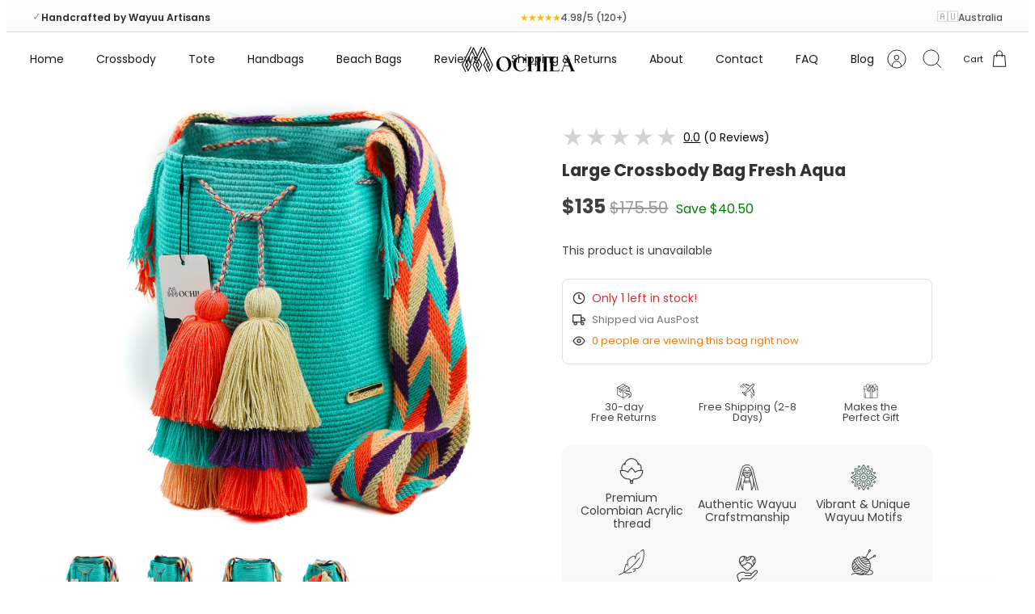

--- FILE ---
content_type: text/html; charset=utf-8
request_url: https://mochila.au/products/large-crossbody-bag-fresh-aqua
body_size: 120318
content:
<!DOCTYPE html><html lang="en" dir="ltr" class="no-js">
<head>
	<script id="pandectes-rules">   /* PANDECTES-GDPR: DO NOT MODIFY AUTO GENERATED CODE OF THIS SCRIPT */      window.PandectesSettings = {"store":{"id":79415968028,"plan":"basic","theme":"Dave Edit | v1","primaryLocale":"en","adminMode":false,"headless":false,"storefrontRootDomain":"","checkoutRootDomain":"","storefrontAccessToken":""},"tsPublished":1727189532,"declaration":{"showPurpose":false,"showProvider":false,"declIntroText":"We use cookies to optimize website functionality, analyze the performance, and provide personalized experience to you. Some cookies are essential to make the website operate and function correctly. Those cookies cannot be disabled. In this window you can manage your preference of cookies.","showDateGenerated":true},"language":{"languageMode":"Single","fallbackLanguage":"en","languageDetection":"browser","languagesSupported":[]},"texts":{"managed":{"headerText":{"en":"We respect your privacy"},"consentText":{"en":"This website uses cookies to ensure you get the best experience."},"dismissButtonText":{"en":"Ok"},"linkText":{"en":"Learn more"},"imprintText":{"en":"Imprint"},"preferencesButtonText":{"en":"Preferences"},"allowButtonText":{"en":"Accept"},"denyButtonText":{"en":"Decline"},"leaveSiteButtonText":{"en":"Leave this site"},"cookiePolicyText":{"en":"Cookie policy"},"preferencesPopupTitleText":{"en":"Manage consent preferences"},"preferencesPopupIntroText":{"en":"We use cookies to optimize website functionality, analyze the performance, and provide personalized experience to you. Some cookies are essential to make the website operate and function correctly. Those cookies cannot be disabled. In this window you can manage your preference of cookies."},"preferencesPopupCloseButtonText":{"en":"Close"},"preferencesPopupAcceptAllButtonText":{"en":"Accept all"},"preferencesPopupRejectAllButtonText":{"en":"Reject all"},"preferencesPopupSaveButtonText":{"en":"Save preferences"},"accessSectionTitleText":{"en":"Data portability"},"accessSectionParagraphText":{"en":"You have the right to request access to your data at any time."},"rectificationSectionTitleText":{"en":"Data Rectification"},"rectificationSectionParagraphText":{"en":"You have the right to request your data to be updated whenever you think it is appropriate."},"erasureSectionTitleText":{"en":"Right to be forgotten"},"erasureSectionParagraphText":{"en":"You have the right to ask all your data to be erased. After that, you will no longer be able to access your account."},"declIntroText":{"en":"We use cookies to optimize website functionality, analyze the performance, and provide personalized experience to you. Some cookies are essential to make the website operate and function correctly. Those cookies cannot be disabled. In this window you can manage your preference of cookies."}},"categories":{"strictlyNecessaryCookiesTitleText":{"en":"Strictly necessary cookies"},"functionalityCookiesTitleText":{"en":"Functional cookies"},"performanceCookiesTitleText":{"en":"Performance cookies"},"targetingCookiesTitleText":{"en":"Targeting cookies"},"unclassifiedCookiesTitleText":{"en":"Unclassified cookies"},"strictlyNecessaryCookiesDescriptionText":{"en":"These cookies are essential in order to enable you to move around the website and use its features, such as accessing secure areas of the website. The website cannot function properly without these cookies."},"functionalityCookiesDescriptionText":{"en":"These cookies enable the site to provide enhanced functionality and personalisation. They may be set by us or by third party providers whose services we have added to our pages. If you do not allow these cookies then some or all of these services may not function properly."},"performanceCookiesDescriptionText":{"en":"These cookies enable us to monitor and improve the performance of our website. For example, they allow us to count visits, identify traffic sources and see which parts of the site are most popular."},"targetingCookiesDescriptionText":{"en":"These cookies may be set through our site by our advertising partners. They may be used by those companies to build a profile of your interests and show you relevant adverts on other sites.    They do not store directly personal information, but are based on uniquely identifying your browser and internet device. If you do not allow these cookies, you will experience less targeted advertising."},"unclassifiedCookiesDescriptionText":{"en":"Unclassified cookies are cookies that we are in the process of classifying, together with the providers of individual cookies."}},"auto":{"declName":{"en":"Name"},"declPath":{"en":"Path"},"declType":{"en":"Type"},"declDomain":{"en":"Domain"},"declPurpose":{"en":"Purpose"},"declProvider":{"en":"Provider"},"declRetention":{"en":"Retention"},"declFirstParty":{"en":"First-party"},"declThirdParty":{"en":"Third-party"},"declSeconds":{"en":"seconds"},"declMinutes":{"en":"minutes"},"declHours":{"en":"hours"},"declDays":{"en":"days"},"declMonths":{"en":"months"},"declYears":{"en":"years"},"declSession":{"en":"Session"},"cookiesDetailsText":{"en":"Cookies details"},"preferencesPopupAlwaysAllowedText":{"en":"Always allowed"},"submitButton":{"en":"Submit"},"submittingButton":{"en":"Submitting..."},"cancelButton":{"en":"Cancel"},"guestsSupportInfoText":{"en":"Please login with your customer account to further proceed."},"guestsSupportEmailPlaceholder":{"en":"E-mail address"},"guestsSupportEmailValidationError":{"en":"Email is not valid"},"guestsSupportEmailSuccessTitle":{"en":"Thank you for your request"},"guestsSupportEmailFailureTitle":{"en":"A problem occurred"},"guestsSupportEmailSuccessMessage":{"en":"If you are registered as a customer of this store, you will soon receive an email with instructions on how to proceed."},"guestsSupportEmailFailureMessage":{"en":"Your request was not submitted. Please try again and if problem persists, contact store owner for assistance."},"confirmationSuccessTitle":{"en":"Your request is verified"},"confirmationFailureTitle":{"en":"A problem occurred"},"confirmationSuccessMessage":{"en":"We will soon get back to you as to your request."},"confirmationFailureMessage":{"en":"Your request was not verified. Please try again and if problem persists, contact store owner for assistance"},"consentSectionTitleText":{"en":"Your cookie consent"},"consentSectionNoConsentText":{"en":"You have not consented to the cookies policy of this website."},"consentSectionConsentedText":{"en":"You consented to the cookies policy of this website on"},"consentStatus":{"en":"Consent preference"},"consentDate":{"en":"Consent date"},"consentId":{"en":"Consent ID"},"consentSectionChangeConsentActionText":{"en":"Change consent preference"},"accessSectionGDPRRequestsActionText":{"en":"Data subject requests"},"accessSectionAccountInfoActionText":{"en":"Personal data"},"accessSectionOrdersRecordsActionText":{"en":"Orders"},"accessSectionDownloadReportActionText":{"en":"Request export"},"rectificationCommentPlaceholder":{"en":"Describe what you want to be updated"},"rectificationCommentValidationError":{"en":"Comment is required"},"rectificationSectionEditAccountActionText":{"en":"Request an update"},"erasureSectionRequestDeletionActionText":{"en":"Request personal data deletion"}}},"library":{"previewMode":false,"fadeInTimeout":0,"defaultBlocked":7,"showLink":true,"showImprintLink":false,"showGoogleLink":false,"enabled":true,"cookie":{"name":"_pandectes_gdpr","expiryDays":365,"secure":true,"domain":""},"dismissOnScroll":false,"dismissOnWindowClick":false,"dismissOnTimeout":false,"palette":{"popup":{"background":"#FFFFFF","backgroundForCalculations":{"a":1,"b":255,"g":255,"r":255},"text":"#000000"},"button":{"background":"transparent","backgroundForCalculations":{"a":1,"b":255,"g":255,"r":255},"text":"#000000","textForCalculation":{"a":1,"b":0,"g":0,"r":0},"border":"#000000"}},"content":{"href":"https://fb06ff.myshopify.com/policies/privacy-policy","imprintHref":"/","close":"&#10005;","target":"_blank","logo":"<img class=\"cc-banner-logo\" height=\"40\" width=\"40\" src=\"https://cdn.shopify.com/s/files/1/0794/1596/8028/t/26/assets/pandectes-logo.png?v=1727183534\" alt=\"Mochila\" />"},"window":"<div role=\"dialog\" aria-live=\"polite\" aria-label=\"cookieconsent\" aria-describedby=\"cookieconsent:desc\" id=\"pandectes-banner\" class=\"cc-window-wrapper cc-top-wrapper\"><div class=\"pd-cookie-banner-window cc-window {{classes}}\"><!--googleoff: all-->{{children}}<!--googleon: all--></div></div>","compliance":{"opt-both":"<div class=\"cc-compliance cc-highlight\">{{deny}}{{allow}}</div>"},"type":"opt-both","layouts":{"basic":"{{logo}}{{messagelink}}{{compliance}}{{close}}"},"position":"top","theme":"wired","revokable":false,"animateRevokable":false,"revokableReset":false,"revokableLogoUrl":"https://cdn.shopify.com/s/files/1/0794/1596/8028/t/26/assets/pandectes-reopen-logo.png?v=1727183534","revokablePlacement":"bottom-left","revokableMarginHorizontal":15,"revokableMarginVertical":15,"static":false,"autoAttach":true,"hasTransition":true,"blacklistPage":[""]},"geolocation":{"brOnly":false,"caOnly":true,"chOnly":false,"euOnly":true,"jpOnly":false,"thOnly":false,"canadaOnly":false,"globalVisibility":false},"dsr":{"guestsSupport":false,"accessSectionDownloadReportAuto":false},"banner":{"resetTs":1704363987,"extraCss":"        .cc-banner-logo {max-width: 24em!important;}    @media(min-width: 768px) {.cc-window.cc-floating{max-width: 24em!important;width: 24em!important;}}    .cc-message, .pd-cookie-banner-window .cc-header, .cc-logo {text-align: left}    .cc-window-wrapper{z-index: 2147483647;}    .cc-window{z-index: 2147483647;font-family: inherit;}    .pd-cookie-banner-window .cc-header{font-family: inherit;}    .pd-cp-ui{font-family: inherit; background-color: #FFFFFF;color:#000000;}    button.pd-cp-btn, a.pd-cp-btn{}    input + .pd-cp-preferences-slider{background-color: rgba(0, 0, 0, 0.3)}    .pd-cp-scrolling-section::-webkit-scrollbar{background-color: rgba(0, 0, 0, 0.3)}    input:checked + .pd-cp-preferences-slider{background-color: rgba(0, 0, 0, 1)}    .pd-cp-scrolling-section::-webkit-scrollbar-thumb {background-color: rgba(0, 0, 0, 1)}    .pd-cp-ui-close{color:#000000;}    .pd-cp-preferences-slider:before{background-color: #FFFFFF}    .pd-cp-title:before {border-color: #000000!important}    .pd-cp-preferences-slider{background-color:#000000}    .pd-cp-toggle{color:#000000!important}    @media(max-width:699px) {.pd-cp-ui-close-top svg {fill: #000000}}    .pd-cp-toggle:hover,.pd-cp-toggle:visited,.pd-cp-toggle:active{color:#000000!important}    .pd-cookie-banner-window {box-shadow: 0 0 18px rgb(0 0 0 / 20%);}  ","customJavascript":null,"showPoweredBy":false,"hybridStrict":false,"cookiesBlockedByDefault":"7","isActive":true,"implicitSavePreferences":false,"cookieIcon":false,"blockBots":false,"showCookiesDetails":true,"hasTransition":true,"blockingPage":false,"showOnlyLandingPage":false,"leaveSiteUrl":"https://www.google.com","linkRespectStoreLang":false},"cookies":{"0":[],"1":[],"2":[],"4":[],"8":[{"name":"cf_chl_2","type":"http","domain":"mochila.au","path":"/","provider":"Unknown","firstParty":true,"retention":"1 hour(s)","expires":1,"unit":"declHours","purpose":{"en":""}}]},"blocker":{"isActive":false,"googleConsentMode":{"id":"","analyticsId":"","adwordsId":"","isActive":false,"adStorageCategory":4,"analyticsStorageCategory":2,"personalizationStorageCategory":1,"functionalityStorageCategory":1,"customEvent":true,"securityStorageCategory":0,"redactData":true,"urlPassthrough":false,"dataLayerProperty":"dataLayer"},"facebookPixel":{"id":"","isActive":false,"ldu":false},"microsoft":{},"rakuten":{"isActive":false,"cmp":false,"ccpa":false},"gpcIsActive":false,"defaultBlocked":7,"patterns":{"whiteList":[],"blackList":{"1":[],"2":[],"4":[],"8":[]},"iframesWhiteList":[],"iframesBlackList":{"1":[],"2":[],"4":[],"8":[]},"beaconsWhiteList":[],"beaconsBlackList":{"1":[],"2":[],"4":[],"8":[]}}}}      !function(){"use strict";window.PandectesRules=window.PandectesRules||{},window.PandectesRules.manualBlacklist={1:[],2:[],4:[]},window.PandectesRules.blacklistedIFrames={1:[],2:[],4:[]},window.PandectesRules.blacklistedCss={1:[],2:[],4:[]},window.PandectesRules.blacklistedBeacons={1:[],2:[],4:[]};var e="javascript/blocked";function t(e){return new RegExp(e.replace(/[/\\.+?$()]/g,"\\$&").replace("*","(.*)"))}var n=function(e){var t=arguments.length>1&&void 0!==arguments[1]?arguments[1]:"log";new URLSearchParams(window.location.search).get("log")&&console[t]("PandectesRules: ".concat(e))};function a(e){var t=document.createElement("script");t.async=!0,t.src=e,document.head.appendChild(t)}function r(e,t){var n=Object.keys(e);if(Object.getOwnPropertySymbols){var a=Object.getOwnPropertySymbols(e);t&&(a=a.filter((function(t){return Object.getOwnPropertyDescriptor(e,t).enumerable}))),n.push.apply(n,a)}return n}function o(e){for(var t=1;t<arguments.length;t++){var n=null!=arguments[t]?arguments[t]:{};t%2?r(Object(n),!0).forEach((function(t){s(e,t,n[t])})):Object.getOwnPropertyDescriptors?Object.defineProperties(e,Object.getOwnPropertyDescriptors(n)):r(Object(n)).forEach((function(t){Object.defineProperty(e,t,Object.getOwnPropertyDescriptor(n,t))}))}return e}function i(e){var t=function(e,t){if("object"!=typeof e||!e)return e;var n=e[Symbol.toPrimitive];if(void 0!==n){var a=n.call(e,t||"default");if("object"!=typeof a)return a;throw new TypeError("@@toPrimitive must return a primitive value.")}return("string"===t?String:Number)(e)}(e,"string");return"symbol"==typeof t?t:t+""}function s(e,t,n){return(t=i(t))in e?Object.defineProperty(e,t,{value:n,enumerable:!0,configurable:!0,writable:!0}):e[t]=n,e}function c(e,t){return function(e){if(Array.isArray(e))return e}(e)||function(e,t){var n=null==e?null:"undefined"!=typeof Symbol&&e[Symbol.iterator]||e["@@iterator"];if(null!=n){var a,r,o,i,s=[],c=!0,l=!1;try{if(o=(n=n.call(e)).next,0===t){if(Object(n)!==n)return;c=!1}else for(;!(c=(a=o.call(n)).done)&&(s.push(a.value),s.length!==t);c=!0);}catch(e){l=!0,r=e}finally{try{if(!c&&null!=n.return&&(i=n.return(),Object(i)!==i))return}finally{if(l)throw r}}return s}}(e,t)||d(e,t)||function(){throw new TypeError("Invalid attempt to destructure non-iterable instance.\nIn order to be iterable, non-array objects must have a [Symbol.iterator]() method.")}()}function l(e){return function(e){if(Array.isArray(e))return u(e)}(e)||function(e){if("undefined"!=typeof Symbol&&null!=e[Symbol.iterator]||null!=e["@@iterator"])return Array.from(e)}(e)||d(e)||function(){throw new TypeError("Invalid attempt to spread non-iterable instance.\nIn order to be iterable, non-array objects must have a [Symbol.iterator]() method.")}()}function d(e,t){if(e){if("string"==typeof e)return u(e,t);var n=Object.prototype.toString.call(e).slice(8,-1);return"Object"===n&&e.constructor&&(n=e.constructor.name),"Map"===n||"Set"===n?Array.from(e):"Arguments"===n||/^(?:Ui|I)nt(?:8|16|32)(?:Clamped)?Array$/.test(n)?u(e,t):void 0}}function u(e,t){(null==t||t>e.length)&&(t=e.length);for(var n=0,a=new Array(t);n<t;n++)a[n]=e[n];return a}var f=window.PandectesRulesSettings||window.PandectesSettings,g=!(void 0===window.dataLayer||!Array.isArray(window.dataLayer)||!window.dataLayer.some((function(e){return"pandectes_full_scan"===e.event}))),p=function(){var e,t=arguments.length>0&&void 0!==arguments[0]?arguments[0]:"_pandectes_gdpr",n=("; "+document.cookie).split("; "+t+"=");if(n.length<2)e={};else{var a=n.pop().split(";");e=window.atob(a.shift())}var r=function(e){try{return JSON.parse(e)}catch(e){return!1}}(e);return!1!==r?r:e}(),h=f.banner.isActive,y=f.blocker,v=y.defaultBlocked,w=y.patterns,m=p&&null!==p.preferences&&void 0!==p.preferences?p.preferences:null,b=g?0:h?null===m?v:m:0,k={1:!(1&b),2:!(2&b),4:!(4&b)},_=w.blackList,S=w.whiteList,L=w.iframesBlackList,C=w.iframesWhiteList,P=w.beaconsBlackList,A=w.beaconsWhiteList,O={blackList:[],whiteList:[],iframesBlackList:{1:[],2:[],4:[],8:[]},iframesWhiteList:[],beaconsBlackList:{1:[],2:[],4:[],8:[]},beaconsWhiteList:[]};[1,2,4].map((function(e){var n;k[e]||((n=O.blackList).push.apply(n,l(_[e].length?_[e].map(t):[])),O.iframesBlackList[e]=L[e].length?L[e].map(t):[],O.beaconsBlackList[e]=P[e].length?P[e].map(t):[])})),O.whiteList=S.length?S.map(t):[],O.iframesWhiteList=C.length?C.map(t):[],O.beaconsWhiteList=A.length?A.map(t):[];var E={scripts:[],iframes:{1:[],2:[],4:[]},beacons:{1:[],2:[],4:[]},css:{1:[],2:[],4:[]}},I=function(t,n){return t&&(!n||n!==e)&&(!O.blackList||O.blackList.some((function(e){return e.test(t)})))&&(!O.whiteList||O.whiteList.every((function(e){return!e.test(t)})))},B=function(e,t){var n=O.iframesBlackList[t],a=O.iframesWhiteList;return e&&(!n||n.some((function(t){return t.test(e)})))&&(!a||a.every((function(t){return!t.test(e)})))},j=function(e,t){var n=O.beaconsBlackList[t],a=O.beaconsWhiteList;return e&&(!n||n.some((function(t){return t.test(e)})))&&(!a||a.every((function(t){return!t.test(e)})))},T=new MutationObserver((function(e){for(var t=0;t<e.length;t++)for(var n=e[t].addedNodes,a=0;a<n.length;a++){var r=n[a],o=r.dataset&&r.dataset.cookiecategory;if(1===r.nodeType&&"LINK"===r.tagName){var i=r.dataset&&r.dataset.href;if(i&&o)switch(o){case"functionality":case"C0001":E.css[1].push(i);break;case"performance":case"C0002":E.css[2].push(i);break;case"targeting":case"C0003":E.css[4].push(i)}}}})),R=new MutationObserver((function(t){for(var a=0;a<t.length;a++)for(var r=t[a].addedNodes,o=function(){var t=r[i],a=t.src||t.dataset&&t.dataset.src,o=t.dataset&&t.dataset.cookiecategory;if(1===t.nodeType&&"IFRAME"===t.tagName){if(a){var s=!1;B(a,1)||"functionality"===o||"C0001"===o?(s=!0,E.iframes[1].push(a)):B(a,2)||"performance"===o||"C0002"===o?(s=!0,E.iframes[2].push(a)):(B(a,4)||"targeting"===o||"C0003"===o)&&(s=!0,E.iframes[4].push(a)),s&&(t.removeAttribute("src"),t.setAttribute("data-src",a))}}else if(1===t.nodeType&&"IMG"===t.tagName){if(a){var c=!1;j(a,1)?(c=!0,E.beacons[1].push(a)):j(a,2)?(c=!0,E.beacons[2].push(a)):j(a,4)&&(c=!0,E.beacons[4].push(a)),c&&(t.removeAttribute("src"),t.setAttribute("data-src",a))}}else if(1===t.nodeType&&"SCRIPT"===t.tagName){var l=t.type,d=!1;if(I(a,l)?(n("rule blocked: ".concat(a)),d=!0):a&&o?n("manually blocked @ ".concat(o,": ").concat(a)):o&&n("manually blocked @ ".concat(o,": inline code")),d){E.scripts.push([t,l]),t.type=e;t.addEventListener("beforescriptexecute",(function n(a){t.getAttribute("type")===e&&a.preventDefault(),t.removeEventListener("beforescriptexecute",n)})),t.parentElement&&t.parentElement.removeChild(t)}}},i=0;i<r.length;i++)o()})),D=document.createElement,x={src:Object.getOwnPropertyDescriptor(HTMLScriptElement.prototype,"src"),type:Object.getOwnPropertyDescriptor(HTMLScriptElement.prototype,"type")};window.PandectesRules.unblockCss=function(e){var t=E.css[e]||[];t.length&&n("Unblocking CSS for ".concat(e)),t.forEach((function(e){var t=document.querySelector('link[data-href^="'.concat(e,'"]'));t.removeAttribute("data-href"),t.href=e})),E.css[e]=[]},window.PandectesRules.unblockIFrames=function(e){var t=E.iframes[e]||[];t.length&&n("Unblocking IFrames for ".concat(e)),O.iframesBlackList[e]=[],t.forEach((function(e){var t=document.querySelector('iframe[data-src^="'.concat(e,'"]'));t.removeAttribute("data-src"),t.src=e})),E.iframes[e]=[]},window.PandectesRules.unblockBeacons=function(e){var t=E.beacons[e]||[];t.length&&n("Unblocking Beacons for ".concat(e)),O.beaconsBlackList[e]=[],t.forEach((function(e){var t=document.querySelector('img[data-src^="'.concat(e,'"]'));t.removeAttribute("data-src"),t.src=e})),E.beacons[e]=[]},window.PandectesRules.unblockInlineScripts=function(e){var t=1===e?"functionality":2===e?"performance":"targeting",a=document.querySelectorAll('script[type="javascript/blocked"][data-cookiecategory="'.concat(t,'"]'));n("unblockInlineScripts: ".concat(a.length," in ").concat(t)),a.forEach((function(e){var t=document.createElement("script");t.type="text/javascript",e.hasAttribute("src")?t.src=e.getAttribute("src"):t.textContent=e.textContent,document.head.appendChild(t),e.parentNode.removeChild(e)}))},window.PandectesRules.unblockInlineCss=function(e){var t=1===e?"functionality":2===e?"performance":"targeting",a=document.querySelectorAll('link[data-cookiecategory="'.concat(t,'"]'));n("unblockInlineCss: ".concat(a.length," in ").concat(t)),a.forEach((function(e){e.href=e.getAttribute("data-href")}))},window.PandectesRules.unblock=function(e){e.length<1?(O.blackList=[],O.whiteList=[],O.iframesBlackList=[],O.iframesWhiteList=[]):(O.blackList&&(O.blackList=O.blackList.filter((function(t){return e.every((function(e){return"string"==typeof e?!t.test(e):e instanceof RegExp?t.toString()!==e.toString():void 0}))}))),O.whiteList&&(O.whiteList=[].concat(l(O.whiteList),l(e.map((function(e){if("string"==typeof e){var n=".*"+t(e)+".*";if(O.whiteList.every((function(e){return e.toString()!==n.toString()})))return new RegExp(n)}else if(e instanceof RegExp&&O.whiteList.every((function(t){return t.toString()!==e.toString()})))return e;return null})).filter(Boolean)))));var a=0;l(E.scripts).forEach((function(e,t){var n=c(e,2),r=n[0],o=n[1];if(function(e){var t=e.getAttribute("src");return O.blackList&&O.blackList.every((function(e){return!e.test(t)}))||O.whiteList&&O.whiteList.some((function(e){return e.test(t)}))}(r)){for(var i=document.createElement("script"),s=0;s<r.attributes.length;s++){var l=r.attributes[s];"src"!==l.name&&"type"!==l.name&&i.setAttribute(l.name,r.attributes[s].value)}i.setAttribute("src",r.src),i.setAttribute("type",o||"application/javascript"),document.head.appendChild(i),E.scripts.splice(t-a,1),a++}})),0==O.blackList.length&&0===O.iframesBlackList[1].length&&0===O.iframesBlackList[2].length&&0===O.iframesBlackList[4].length&&0===O.beaconsBlackList[1].length&&0===O.beaconsBlackList[2].length&&0===O.beaconsBlackList[4].length&&(n("Disconnecting observers"),R.disconnect(),T.disconnect())};var N=f.store,U=N.adminMode,z=N.headless,M=N.storefrontRootDomain,q=N.checkoutRootDomain,F=N.storefrontAccessToken,W=f.banner.isActive,H=f.blocker.defaultBlocked;W&&function(e){if(window.Shopify&&window.Shopify.customerPrivacy)e();else{var t=null;window.Shopify&&window.Shopify.loadFeatures&&window.Shopify.trackingConsent?e():t=setInterval((function(){window.Shopify&&window.Shopify.loadFeatures&&(clearInterval(t),window.Shopify.loadFeatures([{name:"consent-tracking-api",version:"0.1"}],(function(t){t?n("Shopify.customerPrivacy API - failed to load"):(n("shouldShowBanner() -> ".concat(window.Shopify.trackingConsent.shouldShowBanner()," | saleOfDataRegion() -> ").concat(window.Shopify.trackingConsent.saleOfDataRegion())),e())})))}),10)}}((function(){!function(){var e=window.Shopify.trackingConsent;if(!1!==e.shouldShowBanner()||null!==m||7!==H)try{var t=U&&!(window.Shopify&&window.Shopify.AdminBarInjector),a={preferences:!(1&b)||g||t,analytics:!(2&b)||g||t,marketing:!(4&b)||g||t};z&&(a.headlessStorefront=!0,a.storefrontRootDomain=null!=M&&M.length?M:window.location.hostname,a.checkoutRootDomain=null!=q&&q.length?q:"checkout.".concat(window.location.hostname),a.storefrontAccessToken=null!=F&&F.length?F:""),e.firstPartyMarketingAllowed()===a.marketing&&e.analyticsProcessingAllowed()===a.analytics&&e.preferencesProcessingAllowed()===a.preferences||e.setTrackingConsent(a,(function(e){e&&e.error?n("Shopify.customerPrivacy API - failed to setTrackingConsent"):n("setTrackingConsent(".concat(JSON.stringify(a),")"))}))}catch(e){n("Shopify.customerPrivacy API - exception")}}(),function(){if(z){var e=window.Shopify.trackingConsent,t=e.currentVisitorConsent();if(navigator.globalPrivacyControl&&""===t.sale_of_data){var a={sale_of_data:!1,headlessStorefront:!0};a.storefrontRootDomain=null!=M&&M.length?M:window.location.hostname,a.checkoutRootDomain=null!=q&&q.length?q:"checkout.".concat(window.location.hostname),a.storefrontAccessToken=null!=F&&F.length?F:"",e.setTrackingConsent(a,(function(e){e&&e.error?n("Shopify.customerPrivacy API - failed to setTrackingConsent({".concat(JSON.stringify(a),")")):n("setTrackingConsent(".concat(JSON.stringify(a),")"))}))}}}()}));var G=["AT","BE","BG","HR","CY","CZ","DK","EE","FI","FR","DE","GR","HU","IE","IT","LV","LT","LU","MT","NL","PL","PT","RO","SK","SI","ES","SE","GB","LI","NO","IS"],J=f.banner,V=J.isActive,K=J.hybridStrict,$=f.geolocation,Y=$.caOnly,Z=void 0!==Y&&Y,Q=$.euOnly,X=void 0!==Q&&Q,ee=$.brOnly,te=void 0!==ee&&ee,ne=$.jpOnly,ae=void 0!==ne&&ne,re=$.thOnly,oe=void 0!==re&&re,ie=$.chOnly,se=void 0!==ie&&ie,ce=$.zaOnly,le=void 0!==ce&&ce,de=$.canadaOnly,ue=void 0!==de&&de,fe=$.globalVisibility,ge=void 0===fe||fe,pe=f.blocker,he=pe.defaultBlocked,ye=void 0===he?7:he,ve=pe.googleConsentMode,we=ve.isActive,me=ve.customEvent,be=ve.id,ke=void 0===be?"":be,_e=ve.analyticsId,Se=void 0===_e?"":_e,Le=ve.adwordsId,Ce=void 0===Le?"":Le,Pe=ve.redactData,Ae=ve.urlPassthrough,Oe=ve.adStorageCategory,Ee=ve.analyticsStorageCategory,Ie=ve.functionalityStorageCategory,Be=ve.personalizationStorageCategory,je=ve.securityStorageCategory,Te=ve.dataLayerProperty,Re=void 0===Te?"dataLayer":Te,De=ve.waitForUpdate,xe=void 0===De?0:De,Ne=ve.useNativeChannel,Ue=void 0!==Ne&&Ne;function ze(){window[Re].push(arguments)}window[Re]=window[Re]||[];var Me,qe,Fe={hasInitialized:!1,useNativeChannel:!1,ads_data_redaction:!1,url_passthrough:!1,data_layer_property:"dataLayer",storage:{ad_storage:"granted",ad_user_data:"granted",ad_personalization:"granted",analytics_storage:"granted",functionality_storage:"granted",personalization_storage:"granted",security_storage:"granted"}};if(V&&we){var We=ye&Oe?"denied":"granted",He=ye&Ee?"denied":"granted",Ge=ye&Ie?"denied":"granted",Je=ye&Be?"denied":"granted",Ve=ye&je?"denied":"granted";Fe.hasInitialized=!0,Fe.useNativeChannel=Ue,Fe.url_passthrough=Ae,Fe.ads_data_redaction="denied"===We&&Pe,Fe.storage.ad_storage=We,Fe.storage.ad_user_data=We,Fe.storage.ad_personalization=We,Fe.storage.analytics_storage=He,Fe.storage.functionality_storage=Ge,Fe.storage.personalization_storage=Je,Fe.storage.security_storage=Ve,Fe.data_layer_property=Re||"dataLayer",Fe.ads_data_redaction&&ze("set","ads_data_redaction",Fe.ads_data_redaction),Fe.url_passthrough&&ze("set","url_passthrough",Fe.url_passthrough),function(){!1===Ue?console.log("Pandectes: Google Consent Mode (av2)"):console.log("Pandectes: Google Consent Mode (av2nc)");var e=b!==ye?{wait_for_update:xe||500}:xe?{wait_for_update:xe}:{};ge&&!K?ze("consent","default",o(o({},Fe.storage),e)):(ze("consent","default",o(o(o({},Fe.storage),e),{},{region:[].concat(l(X||K?G:[]),l(Z&&!K?["US-CA","US-VA","US-CT","US-UT","US-CO"]:[]),l(te&&!K?["BR"]:[]),l(ae&&!K?["JP"]:[]),l(ue&&!K?["CA"]:[]),l(oe&&!K?["TH"]:[]),l(se&&!K?["CH"]:[]),l(le&&!K?["ZA"]:[]))})),ze("consent","default",{ad_storage:"granted",ad_user_data:"granted",ad_personalization:"granted",analytics_storage:"granted",functionality_storage:"granted",personalization_storage:"granted",security_storage:"granted"}));if(null!==m){var t=b&Oe?"denied":"granted",n=b&Ee?"denied":"granted",r=b&Ie?"denied":"granted",i=b&Be?"denied":"granted",s=b&je?"denied":"granted";Fe.storage.ad_storage=t,Fe.storage.ad_user_data=t,Fe.storage.ad_personalization=t,Fe.storage.analytics_storage=n,Fe.storage.functionality_storage=r,Fe.storage.personalization_storage=i,Fe.storage.security_storage=s,ze("consent","update",Fe.storage)}(ke.length||Se.length||Ce.length)&&(window[Fe.data_layer_property].push({"pandectes.start":(new Date).getTime(),event:"pandectes-rules.min.js"}),(Se.length||Ce.length)&&ze("js",new Date));var c="https://www.googletagmanager.com";if(ke.length){var d=ke.split(",");window[Fe.data_layer_property].push({"gtm.start":(new Date).getTime(),event:"gtm.js"});for(var u=0;u<d.length;u++){var f="dataLayer"!==Fe.data_layer_property?"&l=".concat(Fe.data_layer_property):"";a("".concat(c,"/gtm.js?id=").concat(d[u].trim()).concat(f))}}if(Se.length)for(var g=Se.split(","),p=0;p<g.length;p++){var h=g[p].trim();h.length&&(a("".concat(c,"/gtag/js?id=").concat(h)),ze("config",h,{send_page_view:!1}))}if(Ce.length)for(var y=Ce.split(","),v=0;v<y.length;v++){var w=y[v].trim();w.length&&(a("".concat(c,"/gtag/js?id=").concat(w)),ze("config",w,{allow_enhanced_conversions:!0}))}}()}V&&me&&(qe={event:"Pandectes_Consent_Update",pandectes_status:7===(Me=b)?"deny":0===Me?"allow":"mixed",pandectes_categories:{C0000:"allow",C0001:k[1]?"allow":"deny",C0002:k[2]?"allow":"deny",C0003:k[4]?"allow":"deny"}},window[Re].push(qe),null!==m&&function(e){if(window.Shopify&&window.Shopify.analytics)e();else{var t=null;window.Shopify&&window.Shopify.analytics?e():t=setInterval((function(){window.Shopify&&window.Shopify.analytics&&(clearInterval(t),e())}),10)}}((function(){console.log("publishing Web Pixels API custom event"),window.Shopify.analytics.publish("Pandectes_Consent_Update",qe)})));var Ke=f.blocker,$e=Ke.klaviyoIsActive,Ye=Ke.googleConsentMode.adStorageCategory;$e&&window.addEventListener("PandectesEvent_OnConsent",(function(e){var t=e.detail.preferences;if(null!=t){var n=t&Ye?"denied":"granted";void 0!==window.klaviyo&&window.klaviyo.isIdentified()&&window.klaviyo.push(["identify",{ad_personalization:n,ad_user_data:n}])}})),f.banner.revokableTrigger&&window.addEventListener("PandectesEvent_OnInitialize",(function(){document.querySelectorAll('[href*="#reopenBanner"]').forEach((function(e){e.onclick=function(e){e.preventDefault(),window.Pandectes.fn.revokeConsent()}}))}));var Ze=f.banner.isActive,Qe=f.blocker,Xe=Qe.defaultBlocked,et=void 0===Xe?7:Xe,tt=Qe.microsoft,nt=tt.isActive,at=tt.uetTags,rt=tt.dataLayerProperty,ot=void 0===rt?"uetq":rt,it={hasInitialized:!1,data_layer_property:"uetq",storage:{ad_storage:"granted"}};if(window[ot]=window[ot]||[],nt&&ft("_uetmsdns","1",365),Ze&&nt){var st=4&et?"denied":"granted";if(it.hasInitialized=!0,it.storage.ad_storage=st,window[ot].push("consent","default",it.storage),"granted"==st&&(ft("_uetmsdns","0",365),console.log("setting cookie")),null!==m){var ct=4&b?"denied":"granted";it.storage.ad_storage=ct,window[ot].push("consent","update",it.storage),"granted"===ct&&ft("_uetmsdns","0",365)}if(at.length)for(var lt=at.split(","),dt=0;dt<lt.length;dt++)lt[dt].trim().length&&ut(lt[dt])}function ut(e){var t=document.createElement("script");t.type="text/javascript",t.src="//bat.bing.com/bat.js",t.onload=function(){var t={ti:e};t.q=window.uetq,window.uetq=new UET(t),window.uetq.push("consent","default",{ad_storage:"denied"}),window[ot].push("pageLoad")},document.head.appendChild(t)}function ft(e,t,n){var a=new Date;a.setTime(a.getTime()+24*n*60*60*1e3);var r="expires="+a.toUTCString();document.cookie="".concat(e,"=").concat(t,"; ").concat(r,"; path=/; secure; samesite=strict")}window.PandectesRules.gcm=Fe;var gt=f.banner.isActive,pt=f.blocker.isActive;n("Prefs: ".concat(b," | Banner: ").concat(gt?"on":"off"," | Blocker: ").concat(pt?"on":"off"));var ht=null===m&&/\/checkouts\//.test(window.location.pathname);0!==b&&!1===g&&pt&&!ht&&(n("Blocker will execute"),document.createElement=function(){for(var t=arguments.length,n=new Array(t),a=0;a<t;a++)n[a]=arguments[a];if("script"!==n[0].toLowerCase())return D.bind?D.bind(document).apply(void 0,n):D;var r=D.bind(document).apply(void 0,n);try{Object.defineProperties(r,{src:o(o({},x.src),{},{set:function(t){I(t,r.type)&&x.type.set.call(this,e),x.src.set.call(this,t)}}),type:o(o({},x.type),{},{get:function(){var t=x.type.get.call(this);return t===e||I(this.src,t)?null:t},set:function(t){var n=I(r.src,r.type)?e:t;x.type.set.call(this,n)}})}),r.setAttribute=function(t,n){if("type"===t){var a=I(r.src,r.type)?e:n;x.type.set.call(r,a)}else"src"===t?(I(n,r.type)&&x.type.set.call(r,e),x.src.set.call(r,n)):HTMLScriptElement.prototype.setAttribute.call(r,t,n)}}catch(e){console.warn("Yett: unable to prevent script execution for script src ",r.src,".\n",'A likely cause would be because you are using a third-party browser extension that monkey patches the "document.createElement" function.')}return r},R.observe(document.documentElement,{childList:!0,subtree:!0}),T.observe(document.documentElement,{childList:!0,subtree:!0}))}();
</script>
	

<link rel='preconnect dns-prefetch' href='https://api.config-security.com/' crossorigin />
<link rel='preconnect dns-prefetch' href='https://conf.config-security.com/' crossorigin />
<link rel='preconnect dns-prefetch' href='https://whale.camera/' crossorigin />
 
  <title>Large Crossbody Bag Fresh Aqua &ndash; Mochila</title>
  <meta charset="utf-8" />
<meta name="viewport" content="width=device-width,initial-scale=1.0" />
<meta http-equiv="X-UA-Compatible" content="IE=edge"><link rel="canonical" href="https://mochila.au/products/large-crossbody-bag-fresh-aqua" /><link rel="icon" href="//mochila.au/cdn/shop/files/favi_7edbc69e-3cdb-4dfa-a775-3c28006f8993.png?crop=center&height=48&v=1694319658&width=48" type="image/png"><meta name="description" content="These beautiful vibrant bags are perfect for those longing for a taste of vibrant culture, a piece of ethical fashion, or a way to empower marginalized communities.Our bags are 100% authentic and handwoven by the women of the Wayuu tribe. There is only 1 of each, so if a bag catches your eye, make sure you grab it whil"><link rel="preconnect" href="https://cdn.shopify.com" crossorigin> 
<link rel="preconnect" href="https://fonts.shopify.com" crossorigin> 
<link rel="preconnect" href="https://monorail-edge.shopifysvc.com"><link rel="preload" as="font" href="//mochila.au/cdn/fonts/poppins/poppins_n4.0ba78fa5af9b0e1a374041b3ceaadf0a43b41362.woff2" type="font/woff2" crossorigin><link rel="preload" as="font" href="//mochila.au/cdn/fonts/poppins/poppins_n4.0ba78fa5af9b0e1a374041b3ceaadf0a43b41362.woff2" type="font/woff2" crossorigin><link rel="preload" as="font" href="//mochila.au/cdn/fonts/poppins/poppins_n4.0ba78fa5af9b0e1a374041b3ceaadf0a43b41362.woff2" type="font/woff2" crossorigin><link rel="preload" as="font" href="//mochila.au/cdn/fonts/poppins/poppins_n4.0ba78fa5af9b0e1a374041b3ceaadf0a43b41362.woff2" type="font/woff2" crossorigin><link rel="preload" href="//mochila.au/cdn/shop/t/26/assets/vendor.min.js?v=171821347312696842561727183534" as="script">

<link rel="preload" href="//mochila.au/cdn/shop/t/26/assets/theme.aio.min.js?v=92579806942358776151727183534" as="script">


  <!-- Added by AVADA SEO Suite -->
  












<meta name="twitter:image" content="http://mochila.au/cdn/shop/files/Large-Crossbody-bag-085_425a806a-5392-4338-8693-4073827b5097.jpg?v=1704270324">
    
<script>
  const avadaLightJsExclude = ['cdn.nfcube.com', 'assets/ecom.js', 'variant-title-king', 'linked_options_variants', 'smile-loader.js', 'smart-product-filter-search', 'rivo-loyalty-referrals', 'avada-cookie-consent', 'consentmo-gdpr', 'quinn'];
  const avadaLightJsInclude = ['https://www.googletagmanager.com/', 'https://connect.facebook.net/', 'https://business-api.tiktok.com/', 'https://static.klaviyo.com/'];
  window.AVADA_SPEED_BLACKLIST = avadaLightJsInclude.map(item => new RegExp(item, 'i'));
  window.AVADA_SPEED_WHITELIST = avadaLightJsExclude.map(item => new RegExp(item, 'i'));
</script>

<script>
  const isSpeedUpEnable = !1741336259997 || Date.now() < 1741336259997;
  if (isSpeedUpEnable) {
    const avadaSpeedUp=0.5;
    if(isSpeedUpEnable) {
  function _0x55aa(_0x575858,_0x2fd0be){const _0x30a92f=_0x1cb5();return _0x55aa=function(_0x4e8b41,_0xcd1690){_0x4e8b41=_0x4e8b41-(0xb5e+0xd*0x147+-0x1b1a);let _0x1c09f7=_0x30a92f[_0x4e8b41];return _0x1c09f7;},_0x55aa(_0x575858,_0x2fd0be);}(function(_0x4ad4dc,_0x42545f){const _0x5c7741=_0x55aa,_0x323f4d=_0x4ad4dc();while(!![]){try{const _0x588ea5=parseInt(_0x5c7741(0x10c))/(0xb6f+-0x1853+0xce5)*(-parseInt(_0x5c7741(0x157))/(-0x2363*0x1+0x1dd4+0x591*0x1))+-parseInt(_0x5c7741(0x171))/(0x269b+-0xeb+-0xf*0x283)*(parseInt(_0x5c7741(0x116))/(0x2e1+0x1*0x17b3+-0x110*0x19))+-parseInt(_0x5c7741(0x147))/(-0x1489+-0x312*0x6+0x26fa*0x1)+-parseInt(_0x5c7741(0xfa))/(-0x744+0x1*0xb5d+-0x413)*(-parseInt(_0x5c7741(0x102))/(-0x1e87+0x9e*-0x16+0x2c22))+parseInt(_0x5c7741(0x136))/(0x1e2d+0x1498+-0x1a3*0x1f)+parseInt(_0x5c7741(0x16e))/(0x460+0x1d96+0x3*-0xb4f)*(-parseInt(_0x5c7741(0xe3))/(-0x9ca+-0x1*-0x93f+0x1*0x95))+parseInt(_0x5c7741(0xf8))/(-0x1f73*0x1+0x6*-0x510+0x3dde);if(_0x588ea5===_0x42545f)break;else _0x323f4d['push'](_0x323f4d['shift']());}catch(_0x5d6d7e){_0x323f4d['push'](_0x323f4d['shift']());}}}(_0x1cb5,-0x193549+0x5dc3*-0x31+-0x2f963*-0x13),(function(){const _0x5cb2b4=_0x55aa,_0x23f9e9={'yXGBq':function(_0x237aef,_0x385938){return _0x237aef!==_0x385938;},'XduVF':function(_0x21018d,_0x56ff60){return _0x21018d===_0x56ff60;},'RChnz':_0x5cb2b4(0xf4)+_0x5cb2b4(0xe9)+_0x5cb2b4(0x14a),'TAsuR':function(_0xe21eca,_0x33e114){return _0xe21eca%_0x33e114;},'EvLYw':function(_0x1326ad,_0x261d04){return _0x1326ad!==_0x261d04;},'nnhAQ':_0x5cb2b4(0x107),'swpMF':_0x5cb2b4(0x16d),'plMMu':_0x5cb2b4(0xe8)+_0x5cb2b4(0x135),'PqBPA':function(_0x2ba85c,_0x35b541){return _0x2ba85c<_0x35b541;},'NKPCA':_0x5cb2b4(0xfc),'TINqh':function(_0x4116e3,_0x3ffd02,_0x2c8722){return _0x4116e3(_0x3ffd02,_0x2c8722);},'BAueN':_0x5cb2b4(0x120),'NgloT':_0x5cb2b4(0x14c),'ThSSU':function(_0xeb212a,_0x4341c1){return _0xeb212a+_0x4341c1;},'lDDHN':function(_0x4a1a48,_0x45ebfb){return _0x4a1a48 instanceof _0x45ebfb;},'toAYB':function(_0xcf0fa9,_0xf5fa6a){return _0xcf0fa9 instanceof _0xf5fa6a;},'VMiyW':function(_0x5300e4,_0x44e0f4){return _0x5300e4(_0x44e0f4);},'iyhbw':_0x5cb2b4(0x119),'zuWfR':function(_0x19c3e4,_0x4ee6e8){return _0x19c3e4<_0x4ee6e8;},'vEmrv':function(_0xd798cf,_0x5ea2dd){return _0xd798cf!==_0x5ea2dd;},'yxERj':function(_0x24b03b,_0x5aa292){return _0x24b03b||_0x5aa292;},'MZpwM':_0x5cb2b4(0x110)+_0x5cb2b4(0x109)+'pt','IeUHK':function(_0x5a4c7e,_0x2edf70){return _0x5a4c7e-_0x2edf70;},'Idvge':function(_0x3b526e,_0x36b469){return _0x3b526e<_0x36b469;},'qRwfm':_0x5cb2b4(0x16b)+_0x5cb2b4(0xf1),'CvXDN':function(_0x4b4208,_0x1db216){return _0x4b4208<_0x1db216;},'acPIM':function(_0x7d44b7,_0x3020d2){return _0x7d44b7(_0x3020d2);},'MyLMO':function(_0x22d4b2,_0xe7a6a0){return _0x22d4b2<_0xe7a6a0;},'boDyh':function(_0x176992,_0x346381,_0xab7fc){return _0x176992(_0x346381,_0xab7fc);},'ZANXD':_0x5cb2b4(0x10f)+_0x5cb2b4(0x12a)+_0x5cb2b4(0x142),'CXwRZ':_0x5cb2b4(0x123)+_0x5cb2b4(0x15f),'AuMHM':_0x5cb2b4(0x161),'KUuFZ':_0x5cb2b4(0xe6),'MSwtw':_0x5cb2b4(0x13a),'ERvPB':_0x5cb2b4(0x134),'ycTDj':_0x5cb2b4(0x15b),'Tvhir':_0x5cb2b4(0x154)},_0x469be1=_0x23f9e9[_0x5cb2b4(0x153)],_0x36fe07={'blacklist':window[_0x5cb2b4(0x11f)+_0x5cb2b4(0x115)+'T'],'whitelist':window[_0x5cb2b4(0x11f)+_0x5cb2b4(0x13e)+'T']},_0x26516a={'blacklisted':[]},_0x34e4a6=(_0x2be2f5,_0x25b3b2)=>{const _0x80dd2=_0x5cb2b4;if(_0x2be2f5&&(!_0x25b3b2||_0x23f9e9[_0x80dd2(0x13b)](_0x25b3b2,_0x469be1))&&(!_0x36fe07[_0x80dd2(0x170)]||_0x36fe07[_0x80dd2(0x170)][_0x80dd2(0x151)](_0xa5c7cf=>_0xa5c7cf[_0x80dd2(0x12b)](_0x2be2f5)))&&(!_0x36fe07[_0x80dd2(0x165)]||_0x36fe07[_0x80dd2(0x165)][_0x80dd2(0x156)](_0x4e2570=>!_0x4e2570[_0x80dd2(0x12b)](_0x2be2f5)))&&_0x23f9e9[_0x80dd2(0xf7)](avadaSpeedUp,0x5*0x256+-0x1*0x66c+-0x542+0.5)&&_0x2be2f5[_0x80dd2(0x137)](_0x23f9e9[_0x80dd2(0xe7)])){const _0x413c89=_0x2be2f5[_0x80dd2(0x16c)];return _0x23f9e9[_0x80dd2(0xf7)](_0x23f9e9[_0x80dd2(0x11e)](_0x413c89,-0x1deb*-0x1+0xf13+-0x2cfc),0x1176+-0x78b*0x5+0x1441);}return _0x2be2f5&&(!_0x25b3b2||_0x23f9e9[_0x80dd2(0xed)](_0x25b3b2,_0x469be1))&&(!_0x36fe07[_0x80dd2(0x170)]||_0x36fe07[_0x80dd2(0x170)][_0x80dd2(0x151)](_0x3d689d=>_0x3d689d[_0x80dd2(0x12b)](_0x2be2f5)))&&(!_0x36fe07[_0x80dd2(0x165)]||_0x36fe07[_0x80dd2(0x165)][_0x80dd2(0x156)](_0x26a7b3=>!_0x26a7b3[_0x80dd2(0x12b)](_0x2be2f5)));},_0x11462f=function(_0x42927f){const _0x346823=_0x5cb2b4,_0x5426ae=_0x42927f[_0x346823(0x159)+'te'](_0x23f9e9[_0x346823(0x14e)]);return _0x36fe07[_0x346823(0x170)]&&_0x36fe07[_0x346823(0x170)][_0x346823(0x156)](_0x107b0d=>!_0x107b0d[_0x346823(0x12b)](_0x5426ae))||_0x36fe07[_0x346823(0x165)]&&_0x36fe07[_0x346823(0x165)][_0x346823(0x151)](_0x1e7160=>_0x1e7160[_0x346823(0x12b)](_0x5426ae));},_0x39299f=new MutationObserver(_0x45c995=>{const _0x21802a=_0x5cb2b4,_0x3bc801={'mafxh':function(_0x6f9c57,_0x229989){const _0x9d39b1=_0x55aa;return _0x23f9e9[_0x9d39b1(0xf7)](_0x6f9c57,_0x229989);},'SrchE':_0x23f9e9[_0x21802a(0xe2)],'pvjbV':_0x23f9e9[_0x21802a(0xf6)]};for(let _0x333494=-0x7d7+-0x893+0x106a;_0x23f9e9[_0x21802a(0x158)](_0x333494,_0x45c995[_0x21802a(0x16c)]);_0x333494++){const {addedNodes:_0x1b685b}=_0x45c995[_0x333494];for(let _0x2f087=0x1f03+0x84b+0x1*-0x274e;_0x23f9e9[_0x21802a(0x158)](_0x2f087,_0x1b685b[_0x21802a(0x16c)]);_0x2f087++){const _0x4e5bac=_0x1b685b[_0x2f087];if(_0x23f9e9[_0x21802a(0xf7)](_0x4e5bac[_0x21802a(0x121)],-0x1f3a+-0x1*0x1b93+-0x3*-0x139a)&&_0x23f9e9[_0x21802a(0xf7)](_0x4e5bac[_0x21802a(0x152)],_0x23f9e9[_0x21802a(0xe0)])){const _0x5d9a67=_0x4e5bac[_0x21802a(0x107)],_0x3fb522=_0x4e5bac[_0x21802a(0x16d)];if(_0x23f9e9[_0x21802a(0x103)](_0x34e4a6,_0x5d9a67,_0x3fb522)){_0x26516a[_0x21802a(0x160)+'d'][_0x21802a(0x128)]([_0x4e5bac,_0x4e5bac[_0x21802a(0x16d)]]),_0x4e5bac[_0x21802a(0x16d)]=_0x469be1;const _0x1e52da=function(_0x2c95ff){const _0x359b13=_0x21802a;if(_0x3bc801[_0x359b13(0x118)](_0x4e5bac[_0x359b13(0x159)+'te'](_0x3bc801[_0x359b13(0x166)]),_0x469be1))_0x2c95ff[_0x359b13(0x112)+_0x359b13(0x150)]();_0x4e5bac[_0x359b13(0xec)+_0x359b13(0x130)](_0x3bc801[_0x359b13(0xe4)],_0x1e52da);};_0x4e5bac[_0x21802a(0x12d)+_0x21802a(0x163)](_0x23f9e9[_0x21802a(0xf6)],_0x1e52da),_0x4e5bac[_0x21802a(0x12c)+_0x21802a(0x131)]&&_0x4e5bac[_0x21802a(0x12c)+_0x21802a(0x131)][_0x21802a(0x11a)+'d'](_0x4e5bac);}}}}});_0x39299f[_0x5cb2b4(0x105)](document[_0x5cb2b4(0x10b)+_0x5cb2b4(0x16a)],{'childList':!![],'subtree':!![]});const _0x2910a9=/[|\\{}()\[\]^$+*?.]/g,_0xa9f173=function(..._0x1baa33){const _0x3053cc=_0x5cb2b4,_0x2e6f61={'mMWha':function(_0x158c76,_0x5c404b){const _0x25a05c=_0x55aa;return _0x23f9e9[_0x25a05c(0xf7)](_0x158c76,_0x5c404b);},'BXirI':_0x23f9e9[_0x3053cc(0x141)],'COGok':function(_0x421bf7,_0x55453a){const _0x4fd417=_0x3053cc;return _0x23f9e9[_0x4fd417(0x167)](_0x421bf7,_0x55453a);},'XLSAp':function(_0x193984,_0x35c446){const _0x5bbecf=_0x3053cc;return _0x23f9e9[_0x5bbecf(0xed)](_0x193984,_0x35c446);},'EygRw':function(_0xfbb69c,_0x21b15d){const _0xe5c840=_0x3053cc;return _0x23f9e9[_0xe5c840(0x104)](_0xfbb69c,_0x21b15d);},'xZuNx':_0x23f9e9[_0x3053cc(0x139)],'SBUaW':function(_0x5739bf,_0x2c2fab){const _0x42cbb1=_0x3053cc;return _0x23f9e9[_0x42cbb1(0x172)](_0x5739bf,_0x2c2fab);},'EAoTR':function(_0x123b29,_0x5b29bf){const _0x2828d2=_0x3053cc;return _0x23f9e9[_0x2828d2(0x11d)](_0x123b29,_0x5b29bf);},'cdYdq':_0x23f9e9[_0x3053cc(0x14e)],'WzJcf':_0x23f9e9[_0x3053cc(0xe2)],'nytPK':function(_0x53f733,_0x4ad021){const _0x4f0333=_0x3053cc;return _0x23f9e9[_0x4f0333(0x148)](_0x53f733,_0x4ad021);},'oUrHG':_0x23f9e9[_0x3053cc(0x14d)],'dnxjX':function(_0xed6b5f,_0x573f55){const _0x57aa03=_0x3053cc;return _0x23f9e9[_0x57aa03(0x15a)](_0xed6b5f,_0x573f55);}};_0x23f9e9[_0x3053cc(0x15d)](_0x1baa33[_0x3053cc(0x16c)],-0x1a3*-0x9+-0xf9*0xb+-0x407*0x1)?(_0x36fe07[_0x3053cc(0x170)]=[],_0x36fe07[_0x3053cc(0x165)]=[]):(_0x36fe07[_0x3053cc(0x170)]&&(_0x36fe07[_0x3053cc(0x170)]=_0x36fe07[_0x3053cc(0x170)][_0x3053cc(0x106)](_0xa8e001=>_0x1baa33[_0x3053cc(0x156)](_0x4a8a28=>{const _0x2e425b=_0x3053cc;if(_0x2e6f61[_0x2e425b(0x111)](typeof _0x4a8a28,_0x2e6f61[_0x2e425b(0x155)]))return!_0xa8e001[_0x2e425b(0x12b)](_0x4a8a28);else{if(_0x2e6f61[_0x2e425b(0xeb)](_0x4a8a28,RegExp))return _0x2e6f61[_0x2e425b(0x145)](_0xa8e001[_0x2e425b(0xdf)](),_0x4a8a28[_0x2e425b(0xdf)]());}}))),_0x36fe07[_0x3053cc(0x165)]&&(_0x36fe07[_0x3053cc(0x165)]=[..._0x36fe07[_0x3053cc(0x165)],..._0x1baa33[_0x3053cc(0xff)](_0x4e4c02=>{const _0x7c755c=_0x3053cc;if(_0x23f9e9[_0x7c755c(0xf7)](typeof _0x4e4c02,_0x23f9e9[_0x7c755c(0x141)])){const _0x932437=_0x4e4c02[_0x7c755c(0xea)](_0x2910a9,_0x23f9e9[_0x7c755c(0x16f)]),_0x34e686=_0x23f9e9[_0x7c755c(0xf0)](_0x23f9e9[_0x7c755c(0xf0)]('.*',_0x932437),'.*');if(_0x36fe07[_0x7c755c(0x165)][_0x7c755c(0x156)](_0x21ef9a=>_0x21ef9a[_0x7c755c(0xdf)]()!==_0x34e686[_0x7c755c(0xdf)]()))return new RegExp(_0x34e686);}else{if(_0x23f9e9[_0x7c755c(0x117)](_0x4e4c02,RegExp)){if(_0x36fe07[_0x7c755c(0x165)][_0x7c755c(0x156)](_0x5a3f09=>_0x5a3f09[_0x7c755c(0xdf)]()!==_0x4e4c02[_0x7c755c(0xdf)]()))return _0x4e4c02;}}return null;})[_0x3053cc(0x106)](Boolean)]));const _0x3eeb55=document[_0x3053cc(0x11b)+_0x3053cc(0x10e)](_0x23f9e9[_0x3053cc(0xf0)](_0x23f9e9[_0x3053cc(0xf0)](_0x23f9e9[_0x3053cc(0x122)],_0x469be1),'"]'));for(let _0xf831f7=-0x21aa+-0x1793+0x393d*0x1;_0x23f9e9[_0x3053cc(0x14b)](_0xf831f7,_0x3eeb55[_0x3053cc(0x16c)]);_0xf831f7++){const _0x5868cb=_0x3eeb55[_0xf831f7];_0x23f9e9[_0x3053cc(0x132)](_0x11462f,_0x5868cb)&&(_0x26516a[_0x3053cc(0x160)+'d'][_0x3053cc(0x128)]([_0x5868cb,_0x23f9e9[_0x3053cc(0x14d)]]),_0x5868cb[_0x3053cc(0x12c)+_0x3053cc(0x131)][_0x3053cc(0x11a)+'d'](_0x5868cb));}let _0xdf8cd0=-0x17da+0x2461+-0xc87*0x1;[..._0x26516a[_0x3053cc(0x160)+'d']][_0x3053cc(0x10d)](([_0x226aeb,_0x33eaa7],_0xe33bca)=>{const _0x2aa7bf=_0x3053cc;if(_0x2e6f61[_0x2aa7bf(0x143)](_0x11462f,_0x226aeb)){const _0x41da0d=document[_0x2aa7bf(0x11c)+_0x2aa7bf(0x131)](_0x2e6f61[_0x2aa7bf(0x127)]);for(let _0x6784c7=0xd7b+-0xaa5+-0x2d6;_0x2e6f61[_0x2aa7bf(0x164)](_0x6784c7,_0x226aeb[_0x2aa7bf(0xe5)][_0x2aa7bf(0x16c)]);_0x6784c7++){const _0x4ca758=_0x226aeb[_0x2aa7bf(0xe5)][_0x6784c7];_0x2e6f61[_0x2aa7bf(0x12f)](_0x4ca758[_0x2aa7bf(0x133)],_0x2e6f61[_0x2aa7bf(0x13f)])&&_0x2e6f61[_0x2aa7bf(0x145)](_0x4ca758[_0x2aa7bf(0x133)],_0x2e6f61[_0x2aa7bf(0x100)])&&_0x41da0d[_0x2aa7bf(0xe1)+'te'](_0x4ca758[_0x2aa7bf(0x133)],_0x226aeb[_0x2aa7bf(0xe5)][_0x6784c7][_0x2aa7bf(0x12e)]);}_0x41da0d[_0x2aa7bf(0xe1)+'te'](_0x2e6f61[_0x2aa7bf(0x13f)],_0x226aeb[_0x2aa7bf(0x107)]),_0x41da0d[_0x2aa7bf(0xe1)+'te'](_0x2e6f61[_0x2aa7bf(0x100)],_0x2e6f61[_0x2aa7bf(0x101)](_0x33eaa7,_0x2e6f61[_0x2aa7bf(0x126)])),document[_0x2aa7bf(0x113)][_0x2aa7bf(0x146)+'d'](_0x41da0d),_0x26516a[_0x2aa7bf(0x160)+'d'][_0x2aa7bf(0x162)](_0x2e6f61[_0x2aa7bf(0x13d)](_0xe33bca,_0xdf8cd0),-0x105d*0x2+0x1*-0xeaa+0x2f65),_0xdf8cd0++;}}),_0x36fe07[_0x3053cc(0x170)]&&_0x23f9e9[_0x3053cc(0xf3)](_0x36fe07[_0x3053cc(0x170)][_0x3053cc(0x16c)],0x10f2+-0x1a42+0x951)&&_0x39299f[_0x3053cc(0x15c)]();},_0x4c2397=document[_0x5cb2b4(0x11c)+_0x5cb2b4(0x131)],_0x573f89={'src':Object[_0x5cb2b4(0x14f)+_0x5cb2b4(0xfd)+_0x5cb2b4(0x144)](HTMLScriptElement[_0x5cb2b4(0xf9)],_0x23f9e9[_0x5cb2b4(0x14e)]),'type':Object[_0x5cb2b4(0x14f)+_0x5cb2b4(0xfd)+_0x5cb2b4(0x144)](HTMLScriptElement[_0x5cb2b4(0xf9)],_0x23f9e9[_0x5cb2b4(0xe2)])};document[_0x5cb2b4(0x11c)+_0x5cb2b4(0x131)]=function(..._0x4db605){const _0x1480b5=_0x5cb2b4,_0x3a6982={'KNNxG':function(_0x32fa39,_0x2a57e4,_0x3cc08f){const _0x5ead12=_0x55aa;return _0x23f9e9[_0x5ead12(0x169)](_0x32fa39,_0x2a57e4,_0x3cc08f);}};if(_0x23f9e9[_0x1480b5(0x13b)](_0x4db605[-0x4*-0x376+0x4*0x2f+-0xe94][_0x1480b5(0x140)+'e'](),_0x23f9e9[_0x1480b5(0x139)]))return _0x4c2397[_0x1480b5(0x114)](document)(..._0x4db605);const _0x2f091d=_0x4c2397[_0x1480b5(0x114)](document)(..._0x4db605);try{Object[_0x1480b5(0xf2)+_0x1480b5(0x149)](_0x2f091d,{'src':{..._0x573f89[_0x1480b5(0x107)],'set'(_0x3ae2bc){const _0x5d6fdc=_0x1480b5;_0x3a6982[_0x5d6fdc(0x129)](_0x34e4a6,_0x3ae2bc,_0x2f091d[_0x5d6fdc(0x16d)])&&_0x573f89[_0x5d6fdc(0x16d)][_0x5d6fdc(0x10a)][_0x5d6fdc(0x125)](this,_0x469be1),_0x573f89[_0x5d6fdc(0x107)][_0x5d6fdc(0x10a)][_0x5d6fdc(0x125)](this,_0x3ae2bc);}},'type':{..._0x573f89[_0x1480b5(0x16d)],'get'(){const _0x436e9e=_0x1480b5,_0x4b63b9=_0x573f89[_0x436e9e(0x16d)][_0x436e9e(0xfb)][_0x436e9e(0x125)](this);if(_0x23f9e9[_0x436e9e(0xf7)](_0x4b63b9,_0x469be1)||_0x23f9e9[_0x436e9e(0x103)](_0x34e4a6,this[_0x436e9e(0x107)],_0x4b63b9))return null;return _0x4b63b9;},'set'(_0x174ea3){const _0x1dff57=_0x1480b5,_0xa2fd13=_0x23f9e9[_0x1dff57(0x103)](_0x34e4a6,_0x2f091d[_0x1dff57(0x107)],_0x2f091d[_0x1dff57(0x16d)])?_0x469be1:_0x174ea3;_0x573f89[_0x1dff57(0x16d)][_0x1dff57(0x10a)][_0x1dff57(0x125)](this,_0xa2fd13);}}}),_0x2f091d[_0x1480b5(0xe1)+'te']=function(_0x5b0870,_0x8c60d5){const _0xab22d4=_0x1480b5;if(_0x23f9e9[_0xab22d4(0xf7)](_0x5b0870,_0x23f9e9[_0xab22d4(0xe2)])||_0x23f9e9[_0xab22d4(0xf7)](_0x5b0870,_0x23f9e9[_0xab22d4(0x14e)]))_0x2f091d[_0x5b0870]=_0x8c60d5;else HTMLScriptElement[_0xab22d4(0xf9)][_0xab22d4(0xe1)+'te'][_0xab22d4(0x125)](_0x2f091d,_0x5b0870,_0x8c60d5);};}catch(_0x5a9461){console[_0x1480b5(0x168)](_0x23f9e9[_0x1480b5(0xef)],_0x5a9461);}return _0x2f091d;};const _0x5883c5=[_0x23f9e9[_0x5cb2b4(0xfe)],_0x23f9e9[_0x5cb2b4(0x13c)],_0x23f9e9[_0x5cb2b4(0xf5)],_0x23f9e9[_0x5cb2b4(0x15e)],_0x23f9e9[_0x5cb2b4(0x138)],_0x23f9e9[_0x5cb2b4(0x124)]],_0x4ab8d2=_0x5883c5[_0x5cb2b4(0xff)](_0x439d08=>{return{'type':_0x439d08,'listener':()=>_0xa9f173(),'options':{'passive':!![]}};});_0x4ab8d2[_0x5cb2b4(0x10d)](_0x4d3535=>{const _0x3882ab=_0x5cb2b4;document[_0x3882ab(0x12d)+_0x3882ab(0x163)](_0x4d3535[_0x3882ab(0x16d)],_0x4d3535[_0x3882ab(0xee)],_0x4d3535[_0x3882ab(0x108)]);});}()));function _0x1cb5(){const _0x15f8e0=['ault','some','tagName','CXwRZ','wheel','BXirI','every','6lYvYYX','PqBPA','getAttribu','IeUHK','touchstart','disconnect','Idvge','ERvPB','/blocked','blackliste','keydown','splice','stener','SBUaW','whitelist','SrchE','toAYB','warn','boDyh','ement','script[typ','length','type','346347wGqEBH','NgloT','blacklist','33OVoYHk','zuWfR','toString','NKPCA','setAttribu','swpMF','230EEqEiq','pvjbV','attributes','mousemove','RChnz','beforescri','y.com/exte','replace','COGok','removeEven','EvLYw','listener','ZANXD','ThSSU','e="','defineProp','MyLMO','cdn.shopif','MSwtw','plMMu','XduVF','22621984JRJQxz','prototype','8818116NVbcZr','get','SCRIPT','ertyDescri','AuMHM','map','WzJcf','nytPK','7kiZatp','TINqh','VMiyW','observe','filter','src','options','n/javascri','set','documentEl','478083wuqgQV','forEach','torAll','Avada cann','applicatio','mMWha','preventDef','head','bind','D_BLACKLIS','75496skzGVx','lDDHN','mafxh','script','removeChil','querySelec','createElem','vEmrv','TAsuR','AVADA_SPEE','string','nodeType','qRwfm','javascript','Tvhir','call','oUrHG','xZuNx','push','KNNxG','ot lazy lo','test','parentElem','addEventLi','value','EAoTR','tListener','ent','acPIM','name','touchmove','ptexecute','6968312SmqlIb','includes','ycTDj','iyhbw','touchend','yXGBq','KUuFZ','dnxjX','D_WHITELIS','cdYdq','toLowerCas','BAueN','ad script','EygRw','ptor','XLSAp','appendChil','4975500NoPAFA','yxERj','erties','nsions','CvXDN','\$&','MZpwM','nnhAQ','getOwnProp'];_0x1cb5=function(){return _0x15f8e0;};return _0x1cb5();}
}
    class LightJsLoader{constructor(e){this.jQs=[],this.listener=this.handleListener.bind(this,e),this.scripts=["default","defer","async"].reduce(((e,t)=>({...e,[t]:[]})),{});const t=this;e.forEach((e=>window.addEventListener(e,t.listener,{passive:!0})))}handleListener(e){const t=this;return e.forEach((e=>window.removeEventListener(e,t.listener))),"complete"===document.readyState?this.handleDOM():document.addEventListener("readystatechange",(e=>{if("complete"===e.target.readyState)return setTimeout(t.handleDOM.bind(t),1)}))}async handleDOM(){this.suspendEvent(),this.suspendJQuery(),this.findScripts(),this.preloadScripts();for(const e of Object.keys(this.scripts))await this.replaceScripts(this.scripts[e]);for(const e of["DOMContentLoaded","readystatechange"])await this.requestRepaint(),document.dispatchEvent(new Event("lightJS-"+e));document.lightJSonreadystatechange&&document.lightJSonreadystatechange();for(const e of["DOMContentLoaded","load"])await this.requestRepaint(),window.dispatchEvent(new Event("lightJS-"+e));await this.requestRepaint(),window.lightJSonload&&window.lightJSonload(),await this.requestRepaint(),this.jQs.forEach((e=>e(window).trigger("lightJS-jquery-load"))),window.dispatchEvent(new Event("lightJS-pageshow")),await this.requestRepaint(),window.lightJSonpageshow&&window.lightJSonpageshow()}async requestRepaint(){return new Promise((e=>requestAnimationFrame(e)))}findScripts(){document.querySelectorAll("script[type=lightJs]").forEach((e=>{e.hasAttribute("src")?e.hasAttribute("async")&&e.async?this.scripts.async.push(e):e.hasAttribute("defer")&&e.defer?this.scripts.defer.push(e):this.scripts.default.push(e):this.scripts.default.push(e)}))}preloadScripts(){const e=this,t=Object.keys(this.scripts).reduce(((t,n)=>[...t,...e.scripts[n]]),[]),n=document.createDocumentFragment();t.forEach((e=>{const t=e.getAttribute("src");if(!t)return;const s=document.createElement("link");s.href=t,s.rel="preload",s.as="script",n.appendChild(s)})),document.head.appendChild(n)}async replaceScripts(e){let t;for(;t=e.shift();)await this.requestRepaint(),new Promise((e=>{const n=document.createElement("script");[...t.attributes].forEach((e=>{"type"!==e.nodeName&&n.setAttribute(e.nodeName,e.nodeValue)})),t.hasAttribute("src")?(n.addEventListener("load",e),n.addEventListener("error",e)):(n.text=t.text,e()),t.parentNode.replaceChild(n,t)}))}suspendEvent(){const e={};[{obj:document,name:"DOMContentLoaded"},{obj:window,name:"DOMContentLoaded"},{obj:window,name:"load"},{obj:window,name:"pageshow"},{obj:document,name:"readystatechange"}].map((t=>function(t,n){function s(n){return e[t].list.indexOf(n)>=0?"lightJS-"+n:n}e[t]||(e[t]={list:[n],add:t.addEventListener,remove:t.removeEventListener},t.addEventListener=(...n)=>{n[0]=s(n[0]),e[t].add.apply(t,n)},t.removeEventListener=(...n)=>{n[0]=s(n[0]),e[t].remove.apply(t,n)})}(t.obj,t.name))),[{obj:document,name:"onreadystatechange"},{obj:window,name:"onpageshow"}].map((e=>function(e,t){let n=e[t];Object.defineProperty(e,t,{get:()=>n||function(){},set:s=>{e["lightJS"+t]=n=s}})}(e.obj,e.name)))}suspendJQuery(){const e=this;let t=window.jQuery;Object.defineProperty(window,"jQuery",{get:()=>t,set(n){if(!n||!n.fn||!e.jQs.includes(n))return void(t=n);n.fn.ready=n.fn.init.prototype.ready=e=>{e.bind(document)(n)};const s=n.fn.on;n.fn.on=n.fn.init.prototype.on=function(...e){if(window!==this[0])return s.apply(this,e),this;const t=e=>e.split(" ").map((e=>"load"===e||0===e.indexOf("load.")?"lightJS-jquery-load":e)).join(" ");return"string"==typeof e[0]||e[0]instanceof String?(e[0]=t(e[0]),s.apply(this,e),this):("object"==typeof e[0]&&Object.keys(e[0]).forEach((n=>{delete Object.assign(e[0],{[t(n)]:e[0][n]})[n]})),s.apply(this,e),this)},e.jQs.push(n),t=n}})}}
new LightJsLoader(["keydown","mousemove","touchend","touchmove","touchstart","wheel"]);
  }
</script>



<!-- Added by AVADA SEO Suite: Product Structured Data -->
<script type="application/ld+json">{
"@context": "https://schema.org/",
"@type": "Product",
"@id": "https://mochila.au/products/large-crossbody-bag-fresh-aqua",
"name": "Large Crossbody Bag Fresh Aqua",
"description": "These beautiful vibrant bags are perfect for those longing for a taste of vibrant culture, a piece of ethical fashion, or a way to empower marginalized communities.Our bags are 100% authentic and handwoven by the women of the Wayuu tribe. There is only 1 of each, so if a bag catches your eye, make sure you grab it while you can!💜When you purchase a Wayuu bag you are not only buying a bag but are sharing a unique cultural experience of the Wayuu people of Colombia and helping to keep these ancient traditions thriving.Note: The strap size on this bag is between 115-120cm",
"brand": {
  "@type": "Brand",
  "name": "Mochila"
},
"offers": {
  "@type": "Offer",
  "price": "135.0",
  "priceCurrency": "AUD",
  "itemCondition": "https://schema.org/NewCondition",
  "availability": "https://schema.org/OutOfStock",
  "url": "https://mochila.au/products/large-crossbody-bag-fresh-aqua"
},
"image": [
  "https://mochila.au/cdn/shop/files/Large-Crossbody-bag-085_425a806a-5392-4338-8693-4073827b5097.jpg?v=1704270324",
  "https://mochila.au/cdn/shop/files/Large-Crossbody-bag-086_ec12d9a5-74b4-4991-adfd-17269b1f32e9.jpg?v=1704270330",
  "https://mochila.au/cdn/shop/files/Large-Crossbody-bag-087_97a7958c-3f98-4c69-aa84-77ff5d7bdf56.jpg?v=1704270336",
  "https://mochila.au/cdn/shop/files/Large-Crossbody-bag-088_c215175c-be2f-45a0-9075-bc094624ab7f.jpg?v=1704270340"
],
"releaseDate": "2023-12-29 22:19:06 +1000",
"sku": "M0418A",
"mpn": "M0418A"}</script>
<!-- /Added by AVADA SEO Suite --><!-- Added by AVADA SEO Suite: Breadcrumb Structured Data  -->
<script type="application/ld+json">{
  "@context": "https://schema.org",
  "@type": "BreadcrumbList",
  "itemListElement": [{
    "@type": "ListItem",
    "position": 1,
    "name": "Home",
    "item": "https://mochila.au"
  }, {
    "@type": "ListItem",
    "position": 2,
    "name": "Large Crossbody Bag Fresh Aqua",
    "item": "https://mochila.au/products/large-crossbody-bag-fresh-aqua"
  }]
}
</script>
<!-- Added by AVADA SEO Suite -->















  <!-- /Added by AVADA SEO Suite -->
  <!-- Mode 4.0.0 --><style>
    @font-face {
  font-family: Poppins;
  font-weight: 400;
  font-style: normal;
  font-display: fallback;
  src: url("//mochila.au/cdn/fonts/poppins/poppins_n4.0ba78fa5af9b0e1a374041b3ceaadf0a43b41362.woff2") format("woff2"),
       url("//mochila.au/cdn/fonts/poppins/poppins_n4.214741a72ff2596839fc9760ee7a770386cf16ca.woff") format("woff");
}

    @font-face {
  font-family: Poppins;
  font-weight: 700;
  font-style: normal;
  font-display: fallback;
  src: url("//mochila.au/cdn/fonts/poppins/poppins_n7.56758dcf284489feb014a026f3727f2f20a54626.woff2") format("woff2"),
       url("//mochila.au/cdn/fonts/poppins/poppins_n7.f34f55d9b3d3205d2cd6f64955ff4b36f0cfd8da.woff") format("woff");
}

    @font-face {
  font-family: Poppins;
  font-weight: 600;
  font-style: normal;
  font-display: fallback;
  src: url("//mochila.au/cdn/fonts/poppins/poppins_n6.aa29d4918bc243723d56b59572e18228ed0786f6.woff2") format("woff2"),
       url("//mochila.au/cdn/fonts/poppins/poppins_n6.5f815d845fe073750885d5b7e619ee00e8111208.woff") format("woff");
}

    @font-face {
  font-family: Poppins;
  font-weight: 500;
  font-style: normal;
  font-display: fallback;
  src: url("//mochila.au/cdn/fonts/poppins/poppins_n5.ad5b4b72b59a00358afc706450c864c3c8323842.woff2") format("woff2"),
       url("//mochila.au/cdn/fonts/poppins/poppins_n5.33757fdf985af2d24b32fcd84c9a09224d4b2c39.woff") format("woff");
}

    @font-face {
  font-family: Poppins;
  font-weight: 400;
  font-style: italic;
  font-display: fallback;
  src: url("//mochila.au/cdn/fonts/poppins/poppins_i4.846ad1e22474f856bd6b81ba4585a60799a9f5d2.woff2") format("woff2"),
       url("//mochila.au/cdn/fonts/poppins/poppins_i4.56b43284e8b52fc64c1fd271f289a39e8477e9ec.woff") format("woff");
}

    @font-face {
  font-family: Poppins;
  font-weight: 700;
  font-style: italic;
  font-display: fallback;
  src: url("//mochila.au/cdn/fonts/poppins/poppins_i7.42fd71da11e9d101e1e6c7932199f925f9eea42d.woff2") format("woff2"),
       url("//mochila.au/cdn/fonts/poppins/poppins_i7.ec8499dbd7616004e21155106d13837fff4cf556.woff") format("woff");
}

    @font-face {
  font-family: Poppins;
  font-weight: 400;
  font-style: normal;
  font-display: fallback;
  src: url("//mochila.au/cdn/fonts/poppins/poppins_n4.0ba78fa5af9b0e1a374041b3ceaadf0a43b41362.woff2") format("woff2"),
       url("//mochila.au/cdn/fonts/poppins/poppins_n4.214741a72ff2596839fc9760ee7a770386cf16ca.woff") format("woff");
}

    @font-face {
  font-family: Poppins;
  font-weight: 400;
  font-style: normal;
  font-display: fallback;
  src: url("//mochila.au/cdn/fonts/poppins/poppins_n4.0ba78fa5af9b0e1a374041b3ceaadf0a43b41362.woff2") format("woff2"),
       url("//mochila.au/cdn/fonts/poppins/poppins_n4.214741a72ff2596839fc9760ee7a770386cf16ca.woff") format("woff");
}

    @font-face {
  font-family: Poppins;
  font-weight: 400;
  font-style: normal;
  font-display: fallback;
  src: url("//mochila.au/cdn/fonts/poppins/poppins_n4.0ba78fa5af9b0e1a374041b3ceaadf0a43b41362.woff2") format("woff2"),
       url("//mochila.au/cdn/fonts/poppins/poppins_n4.214741a72ff2596839fc9760ee7a770386cf16ca.woff") format("woff");
}

    @font-face {
  font-family: Poppins;
  font-weight: 600;
  font-style: normal;
  font-display: fallback;
  src: url("//mochila.au/cdn/fonts/poppins/poppins_n6.aa29d4918bc243723d56b59572e18228ed0786f6.woff2") format("woff2"),
       url("//mochila.au/cdn/fonts/poppins/poppins_n6.5f815d845fe073750885d5b7e619ee00e8111208.woff") format("woff");
}

    @font-face {
  font-family: Poppins;
  font-weight: 700;
  font-style: normal;
  font-display: fallback;
  src: url("//mochila.au/cdn/fonts/poppins/poppins_n7.56758dcf284489feb014a026f3727f2f20a54626.woff2") format("woff2"),
       url("//mochila.au/cdn/fonts/poppins/poppins_n7.f34f55d9b3d3205d2cd6f64955ff4b36f0cfd8da.woff") format("woff");
}

  </style>
  <meta property="og:site_name" content="Mochila">
<meta property="og:url" content="https://mochila.au/products/large-crossbody-bag-fresh-aqua">
<meta property="og:title" content="Large Crossbody Bag Fresh Aqua">
<meta property="og:type" content="product">
<meta property="og:description" content="These beautiful vibrant bags are perfect for those longing for a taste of vibrant culture, a piece of ethical fashion, or a way to empower marginalized communities.Our bags are 100% authentic and handwoven by the women of the Wayuu tribe. There is only 1 of each, so if a bag catches your eye, make sure you grab it whil"><meta property="og:image" content="http://mochila.au/cdn/shop/files/Large-Crossbody-bag-085_425a806a-5392-4338-8693-4073827b5097_1200x1200.jpg?v=1704270324">
  <meta property="og:image:secure_url" content="https://mochila.au/cdn/shop/files/Large-Crossbody-bag-085_425a806a-5392-4338-8693-4073827b5097_1200x1200.jpg?v=1704270324">
  <meta property="og:image:width" content="2048">
  <meta property="og:image:height" content="2048"><meta property="og:price:amount" content="135.00">
  <meta property="og:price:currency" content="AUD"><meta name="twitter:card" content="summary_large_image"><meta name="twitter:title" content="Large Crossbody Bag Fresh Aqua"><meta name="twitter:description" content="These beautiful vibrant bags are perfect for those longing for a taste of vibrant culture, a piece of ethical fashion, or a way to empower marginalized communities.Our bags are 100% authentic and handwoven by the women of the Wayuu tribe. There is only 1 of each, so if a bag catches your eye, make sure you grab it whil"><script src="//mochila.au/cdn/shop/t/26/assets/socialtags.js?v=117676605569530454741727183534" type="text/javascript"></script><script src="//mochila.au/cdn/shop/t/26/assets/datatags.js?v=17942332039207649731727183534" type="text/javascript"></script>
  <link href="//mochila.au/cdn/shop/t/26/assets/styles.aio.min.css?v=17042069230987932901727183534" rel="stylesheet" type="text/css" media="all" />
<script>
    document.documentElement.className = document.documentElement.className.replace('no-js', 'js');
    window.theme = window.theme || {};
    theme.money_format_with_product_code_preference = "${{amount}} AUD";
    theme.money_format = "${{amount}}";
    theme.strings = {
      previous: "Previous",
      next: "Next",
      addressError: "Error looking up that address",
      addressNoResults: "No results for that address",
      addressQueryLimit: "You have exceeded the Google API usage limit. Consider upgrading to a \u003ca href=\"https:\/\/developers.google.com\/maps\/premium\/usage-limits\"\u003ePremium Plan\u003c\/a\u003e.",
      authError: "There was a problem authenticating your Google Maps API Key.",
      icon_labels_left: "Left",
      icon_labels_right: "Right",
      icon_labels_down: "Down",
      icon_labels_close: "Close",
      icon_labels_plus: "Plus",
      imageSlider: "Image slider",
      cart_terms_confirmation: "You must agree to the terms and conditions before continuing.",
      cart_general_quantity_too_high: "You can only have [QUANTITY] in your cart",
      products_listing_from: "From",
      products_product_add_to_cart: "Add to Cart",
      products_variant_no_stock: "Sold out",
      products_variant_non_existent: "Unavailable",
      products_product_pick_a: "Pick a",
      general_navigation_menu_toggle_aria_label: "Toggle menu",
      general_accessibility_labels_close: "Close",
      products_product_added_to_cart: "Added to cart",
      general_quick_search_pages: "Pages",
      general_quick_search_no_results: "Sorry, we couldn\u0026#39;t find any results"
    };
    theme.routes = {
      search_url: '/search',
      cart_url: '/cart',
      cart_add_url: '/cart/add.js',
      cart_change_url: '/cart/change.js',
      cart_update_url: '/cart/update.js',
      predictive_search_url: '/search/suggest'
    };
    theme.settings = {
      cart_type: "drawer",
      after_add_to_cart: "drawer",
      quickbuy_style: "off",
      quickbuy_visibility: "always",
      avoid_orphans: false,
      qb_enable_sticky_cols: true,
      show_search_suggestions: true
    };

    theme.enqueueStyleUpdateQueue = [];
    theme.enqueueStyleUpdateTimeoutId = null;
    theme.enqueueStyleUpdate = (cb) => {
      clearTimeout(theme.enqueueStyleUpdateTimeoutId);
      theme.enqueueStyleUpdateQueue.push(cb);
      theme.enqueueStyleUpdateTimeoutId = setTimeout(() => {
        while (theme.enqueueStyleUpdateQueue.length > 0) {
          theme.enqueueStyleUpdateQueue.pop()();
        }
      }, 0);
    }
  </script>

<script>
/* >> TriplePixel :: start*/
window.TriplePixelData={TripleName:"fb06ff.myshopify.com",ver:"2.12",plat:"SHOPIFY",isHeadless:false},function(W,H,A,L,E,_,B,N){function O(U,T,P,H,R){void 0===R&&(R=!1),H=new XMLHttpRequest,P?(H.open("POST",U,!0),H.setRequestHeader("Content-Type","text/plain")):H.open("GET",U,!0),H.send(JSON.stringify(P||{})),H.onreadystatechange=function(){4===H.readyState&&200===H.status?(R=H.responseText,U.includes(".txt")?eval(R):P||(N[B]=R)):(299<H.status||H.status<200)&&T&&!R&&(R=!0,O(U,T-1,P))}}if(N=window,!N[H+"sn"]){N[H+"sn"]=1,L=function(){return Date.now().toString(36)+"_"+Math.random().toString(36)};try{A.setItem(H,1+(0|A.getItem(H)||0)),(E=JSON.parse(A.getItem(H+"U")||"[]")).push({u:location.href,r:document.referrer,t:Date.now(),id:L()}),A.setItem(H+"U",JSON.stringify(E))}catch(e){}var i,m,p;A.getItem('"!nC`')||(_=A,A=N,A[H]||(E=A[H]=function(t,e,a){return void 0===a&&(a=[]),"State"==t?E.s:(W=L(),(E._q=E._q||[]).push([W,t,e].concat(a)),W)},E.s="Installed",E._q=[],E.ch=W,B="configSecurityConfModel",N[B]=1,O("https://conf.config-security.com/model",5),i=L(),m=A[atob("c2NyZWVu")],_.setItem("di_pmt_wt",i),p={id:i,action:"profile",avatar:_.getItem("auth-security_rand_salt_"),time:m[atob("d2lkdGg=")]+":"+m[atob("aGVpZ2h0")],host:A.TriplePixelData.TripleName,plat:A.TriplePixelData.plat,url:window.location.href,ref:document.referrer,ver:A.TriplePixelData.ver},O("https://api.config-security.com/event",5,p),O("https://whale.camera/live/dot.txt",5)))}}("","TriplePixel",localStorage);
/* << TriplePixel :: end*/
</script>

  <script src="//mochila.au/cdn/shop/t/26/assets/vendor.min.js?v=171821347312696842561727183534" defer></script>
  <script src="//mochila.au/cdn/shop/t/26/assets/theme.aio.min.js?v=92579806942358776151727183534" defer></script>
  <script src="//mochila.au/cdn/shop/t/26/assets/sb-custom.js?v=143066897819454417861727183534" defer></script>
  <script src="https://ajax.googleapis.com/ajax/libs/jquery/3.6.1/jquery.min.js"></script>

<script>(function(w,d,t,r,u){var f,n,i;w[u]=w[u]||[],f=function(){var o={ti:"343095191", tm:"shpfy_ui", enableAutoSpaTracking: true};o.q=w[u],w[u]=new UET(o),w[u].push("pageLoad")},n=d.createElement(t),n.src=r,n.async=1,n.onload=n.onreadystatechange=function(){var s=this.readyState;s&&s!=="loaded"&&s!=="complete"||(f(),n.onload=n.onreadystatechange=null)},i=d.getElementsByTagName(t)[0],i.parentNode.insertBefore(n,i)})(window,document,"script","//bat.bing.com/bat.js","uetq");</script>

  <script>window.performance && window.performance.mark && window.performance.mark('shopify.content_for_header.start');</script><meta name="google-site-verification" content="g_Xt1D1q6LufKtFiW0N33H0Sn69wL69BFBQhCX_o600">
<meta name="facebook-domain-verification" content="m6offvc41h8y76lz806mm73lzn937j">
<meta id="shopify-digital-wallet" name="shopify-digital-wallet" content="/79415968028/digital_wallets/dialog">
<meta name="shopify-checkout-api-token" content="f1cefba1e59b8aa5cd5a40ac1b31533a">
<meta id="in-context-paypal-metadata" data-shop-id="79415968028" data-venmo-supported="false" data-environment="production" data-locale="en_US" data-paypal-v4="true" data-currency="AUD">
<link rel="alternate" hreflang="x-default" href="https://mochila.au/products/large-crossbody-bag-fresh-aqua">
<link rel="alternate" hreflang="en" href="https://mochila.au/products/large-crossbody-bag-fresh-aqua">
<link rel="alternate" hreflang="es" href="https://mochila.au/es/products/large-crossbody-bag-fresh-aqua">
<link rel="alternate" hreflang="de" href="https://mochila.au/de/products/large-crossbody-bag-fresh-aqua">
<link rel="alternate" type="application/json+oembed" href="https://mochila.au/products/large-crossbody-bag-fresh-aqua.oembed">
<script async="async" src="/checkouts/internal/preloads.js?locale=en-AU"></script>
<link rel="preconnect" href="https://shop.app" crossorigin="anonymous">
<script async="async" src="https://shop.app/checkouts/internal/preloads.js?locale=en-AU&shop_id=79415968028" crossorigin="anonymous"></script>
<script id="apple-pay-shop-capabilities" type="application/json">{"shopId":79415968028,"countryCode":"AU","currencyCode":"AUD","merchantCapabilities":["supports3DS"],"merchantId":"gid:\/\/shopify\/Shop\/79415968028","merchantName":"Mochila","requiredBillingContactFields":["postalAddress","email"],"requiredShippingContactFields":["postalAddress","email"],"shippingType":"shipping","supportedNetworks":["visa","masterCard","amex","jcb"],"total":{"type":"pending","label":"Mochila","amount":"1.00"},"shopifyPaymentsEnabled":true,"supportsSubscriptions":true}</script>
<script id="shopify-features" type="application/json">{"accessToken":"f1cefba1e59b8aa5cd5a40ac1b31533a","betas":["rich-media-storefront-analytics"],"domain":"mochila.au","predictiveSearch":true,"shopId":79415968028,"locale":"en"}</script>
<script>var Shopify = Shopify || {};
Shopify.shop = "fb06ff.myshopify.com";
Shopify.locale = "en";
Shopify.currency = {"active":"AUD","rate":"1.0"};
Shopify.country = "AU";
Shopify.theme = {"name":"Dave Edit | v1","id":170927489308,"schema_name":"Mode","schema_version":"4.0.0","theme_store_id":1578,"role":"main"};
Shopify.theme.handle = "null";
Shopify.theme.style = {"id":null,"handle":null};
Shopify.cdnHost = "mochila.au/cdn";
Shopify.routes = Shopify.routes || {};
Shopify.routes.root = "/";</script>
<script type="module">!function(o){(o.Shopify=o.Shopify||{}).modules=!0}(window);</script>
<script>!function(o){function n(){var o=[];function n(){o.push(Array.prototype.slice.apply(arguments))}return n.q=o,n}var t=o.Shopify=o.Shopify||{};t.loadFeatures=n(),t.autoloadFeatures=n()}(window);</script>
<script>
  window.ShopifyPay = window.ShopifyPay || {};
  window.ShopifyPay.apiHost = "shop.app\/pay";
  window.ShopifyPay.redirectState = null;
</script>
<script id="shop-js-analytics" type="application/json">{"pageType":"product"}</script>
<script defer="defer" async type="module" src="//mochila.au/cdn/shopifycloud/shop-js/modules/v2/client.init-shop-cart-sync_WVOgQShq.en.esm.js"></script>
<script defer="defer" async type="module" src="//mochila.au/cdn/shopifycloud/shop-js/modules/v2/chunk.common_C_13GLB1.esm.js"></script>
<script defer="defer" async type="module" src="//mochila.au/cdn/shopifycloud/shop-js/modules/v2/chunk.modal_CLfMGd0m.esm.js"></script>
<script type="module">
  await import("//mochila.au/cdn/shopifycloud/shop-js/modules/v2/client.init-shop-cart-sync_WVOgQShq.en.esm.js");
await import("//mochila.au/cdn/shopifycloud/shop-js/modules/v2/chunk.common_C_13GLB1.esm.js");
await import("//mochila.au/cdn/shopifycloud/shop-js/modules/v2/chunk.modal_CLfMGd0m.esm.js");

  window.Shopify.SignInWithShop?.initShopCartSync?.({"fedCMEnabled":true,"windoidEnabled":true});

</script>
<script>
  window.Shopify = window.Shopify || {};
  if (!window.Shopify.featureAssets) window.Shopify.featureAssets = {};
  window.Shopify.featureAssets['shop-js'] = {"shop-cart-sync":["modules/v2/client.shop-cart-sync_DuR37GeY.en.esm.js","modules/v2/chunk.common_C_13GLB1.esm.js","modules/v2/chunk.modal_CLfMGd0m.esm.js"],"init-fed-cm":["modules/v2/client.init-fed-cm_BucUoe6W.en.esm.js","modules/v2/chunk.common_C_13GLB1.esm.js","modules/v2/chunk.modal_CLfMGd0m.esm.js"],"shop-toast-manager":["modules/v2/client.shop-toast-manager_B0JfrpKj.en.esm.js","modules/v2/chunk.common_C_13GLB1.esm.js","modules/v2/chunk.modal_CLfMGd0m.esm.js"],"init-shop-cart-sync":["modules/v2/client.init-shop-cart-sync_WVOgQShq.en.esm.js","modules/v2/chunk.common_C_13GLB1.esm.js","modules/v2/chunk.modal_CLfMGd0m.esm.js"],"shop-button":["modules/v2/client.shop-button_B_U3bv27.en.esm.js","modules/v2/chunk.common_C_13GLB1.esm.js","modules/v2/chunk.modal_CLfMGd0m.esm.js"],"init-windoid":["modules/v2/client.init-windoid_DuP9q_di.en.esm.js","modules/v2/chunk.common_C_13GLB1.esm.js","modules/v2/chunk.modal_CLfMGd0m.esm.js"],"shop-cash-offers":["modules/v2/client.shop-cash-offers_BmULhtno.en.esm.js","modules/v2/chunk.common_C_13GLB1.esm.js","modules/v2/chunk.modal_CLfMGd0m.esm.js"],"pay-button":["modules/v2/client.pay-button_CrPSEbOK.en.esm.js","modules/v2/chunk.common_C_13GLB1.esm.js","modules/v2/chunk.modal_CLfMGd0m.esm.js"],"init-customer-accounts":["modules/v2/client.init-customer-accounts_jNk9cPYQ.en.esm.js","modules/v2/client.shop-login-button_DJ5ldayH.en.esm.js","modules/v2/chunk.common_C_13GLB1.esm.js","modules/v2/chunk.modal_CLfMGd0m.esm.js"],"avatar":["modules/v2/client.avatar_BTnouDA3.en.esm.js"],"checkout-modal":["modules/v2/client.checkout-modal_pBPyh9w8.en.esm.js","modules/v2/chunk.common_C_13GLB1.esm.js","modules/v2/chunk.modal_CLfMGd0m.esm.js"],"init-shop-for-new-customer-accounts":["modules/v2/client.init-shop-for-new-customer-accounts_BUoCy7a5.en.esm.js","modules/v2/client.shop-login-button_DJ5ldayH.en.esm.js","modules/v2/chunk.common_C_13GLB1.esm.js","modules/v2/chunk.modal_CLfMGd0m.esm.js"],"init-customer-accounts-sign-up":["modules/v2/client.init-customer-accounts-sign-up_CnczCz9H.en.esm.js","modules/v2/client.shop-login-button_DJ5ldayH.en.esm.js","modules/v2/chunk.common_C_13GLB1.esm.js","modules/v2/chunk.modal_CLfMGd0m.esm.js"],"init-shop-email-lookup-coordinator":["modules/v2/client.init-shop-email-lookup-coordinator_CzjY5t9o.en.esm.js","modules/v2/chunk.common_C_13GLB1.esm.js","modules/v2/chunk.modal_CLfMGd0m.esm.js"],"shop-follow-button":["modules/v2/client.shop-follow-button_CsYC63q7.en.esm.js","modules/v2/chunk.common_C_13GLB1.esm.js","modules/v2/chunk.modal_CLfMGd0m.esm.js"],"shop-login-button":["modules/v2/client.shop-login-button_DJ5ldayH.en.esm.js","modules/v2/chunk.common_C_13GLB1.esm.js","modules/v2/chunk.modal_CLfMGd0m.esm.js"],"shop-login":["modules/v2/client.shop-login_B9ccPdmx.en.esm.js","modules/v2/chunk.common_C_13GLB1.esm.js","modules/v2/chunk.modal_CLfMGd0m.esm.js"],"lead-capture":["modules/v2/client.lead-capture_D0K_KgYb.en.esm.js","modules/v2/chunk.common_C_13GLB1.esm.js","modules/v2/chunk.modal_CLfMGd0m.esm.js"],"payment-terms":["modules/v2/client.payment-terms_BWmiNN46.en.esm.js","modules/v2/chunk.common_C_13GLB1.esm.js","modules/v2/chunk.modal_CLfMGd0m.esm.js"]};
</script>
<script>(function() {
  var isLoaded = false;
  function asyncLoad() {
    if (isLoaded) return;
    isLoaded = true;
    var urls = ["https:\/\/seo.apps.avada.io\/scripttag\/avada-seo-installed.js?shop=fb06ff.myshopify.com","https:\/\/cdn1.avada.io\/flying-pages\/module.js?shop=fb06ff.myshopify.com","https:\/\/static-us.afterpay.com\/shopify\/afterpay-attract\/afterpay-attract-widget.js?shop=fb06ff.myshopify.com","https:\/\/static.klaviyo.com\/onsite\/js\/klaviyo.js?company_id=VzSdvG\u0026shop=fb06ff.myshopify.com","\/\/cdn.shopify.com\/proxy\/10b2df75bc065b685f1bae19d176f208daffafef9664478b1e8370cb281d984c\/s.pandect.es\/scripts\/pandectes-core.js?shop=fb06ff.myshopify.com\u0026sp-cache-control=cHVibGljLCBtYXgtYWdlPTkwMA"];
    for (var i = 0; i < urls.length; i++) {
      var s = document.createElement('script');
      if ((!1741336259997 || Date.now() < 1741336259997) &&
      (!window.AVADA_SPEED_BLACKLIST || window.AVADA_SPEED_BLACKLIST.some(pattern => pattern.test(s))) &&
      (!window.AVADA_SPEED_WHITELIST || window.AVADA_SPEED_WHITELIST.every(pattern => !pattern.test(s)))) s.type = 'lightJs'; else s.type = 'text/javascript';
      s.async = true;
      s.src = urls[i];
      var x = document.getElementsByTagName('script')[0];
      x.parentNode.insertBefore(s, x);
    }
  };
  if(window.attachEvent) {
    window.attachEvent('onload', asyncLoad);
  } else {
    window.addEventListener('load', asyncLoad, false);
  }
})();</script>
<script id="__st">var __st={"a":79415968028,"offset":36000,"reqid":"567e3749-e2aa-4f7b-a81e-857f58917231-1769600870","pageurl":"mochila.au\/products\/large-crossbody-bag-fresh-aqua","u":"7fa946353257","p":"product","rtyp":"product","rid":8940415025436};</script>
<script>window.ShopifyPaypalV4VisibilityTracking = true;</script>
<script id="captcha-bootstrap">!function(){'use strict';const t='contact',e='account',n='new_comment',o=[[t,t],['blogs',n],['comments',n],[t,'customer']],c=[[e,'customer_login'],[e,'guest_login'],[e,'recover_customer_password'],[e,'create_customer']],r=t=>t.map((([t,e])=>`form[action*='/${t}']:not([data-nocaptcha='true']) input[name='form_type'][value='${e}']`)).join(','),a=t=>()=>t?[...document.querySelectorAll(t)].map((t=>t.form)):[];function s(){const t=[...o],e=r(t);return a(e)}const i='password',u='form_key',d=['recaptcha-v3-token','g-recaptcha-response','h-captcha-response',i],f=()=>{try{return window.sessionStorage}catch{return}},m='__shopify_v',_=t=>t.elements[u];function p(t,e,n=!1){try{const o=window.sessionStorage,c=JSON.parse(o.getItem(e)),{data:r}=function(t){const{data:e,action:n}=t;return t[m]||n?{data:e,action:n}:{data:t,action:n}}(c);for(const[e,n]of Object.entries(r))t.elements[e]&&(t.elements[e].value=n);n&&o.removeItem(e)}catch(o){console.error('form repopulation failed',{error:o})}}const l='form_type',E='cptcha';function T(t){t.dataset[E]=!0}const w=window,h=w.document,L='Shopify',v='ce_forms',y='captcha';let A=!1;((t,e)=>{const n=(g='f06e6c50-85a8-45c8-87d0-21a2b65856fe',I='https://cdn.shopify.com/shopifycloud/storefront-forms-hcaptcha/ce_storefront_forms_captcha_hcaptcha.v1.5.2.iife.js',D={infoText:'Protected by hCaptcha',privacyText:'Privacy',termsText:'Terms'},(t,e,n)=>{const o=w[L][v],c=o.bindForm;if(c)return c(t,g,e,D).then(n);var r;o.q.push([[t,g,e,D],n]),r=I,A||(h.body.append(Object.assign(h.createElement('script'),{id:'captcha-provider',async:!0,src:r})),A=!0)});var g,I,D;w[L]=w[L]||{},w[L][v]=w[L][v]||{},w[L][v].q=[],w[L][y]=w[L][y]||{},w[L][y].protect=function(t,e){n(t,void 0,e),T(t)},Object.freeze(w[L][y]),function(t,e,n,w,h,L){const[v,y,A,g]=function(t,e,n){const i=e?o:[],u=t?c:[],d=[...i,...u],f=r(d),m=r(i),_=r(d.filter((([t,e])=>n.includes(e))));return[a(f),a(m),a(_),s()]}(w,h,L),I=t=>{const e=t.target;return e instanceof HTMLFormElement?e:e&&e.form},D=t=>v().includes(t);t.addEventListener('submit',(t=>{const e=I(t);if(!e)return;const n=D(e)&&!e.dataset.hcaptchaBound&&!e.dataset.recaptchaBound,o=_(e),c=g().includes(e)&&(!o||!o.value);(n||c)&&t.preventDefault(),c&&!n&&(function(t){try{if(!f())return;!function(t){const e=f();if(!e)return;const n=_(t);if(!n)return;const o=n.value;o&&e.removeItem(o)}(t);const e=Array.from(Array(32),(()=>Math.random().toString(36)[2])).join('');!function(t,e){_(t)||t.append(Object.assign(document.createElement('input'),{type:'hidden',name:u})),t.elements[u].value=e}(t,e),function(t,e){const n=f();if(!n)return;const o=[...t.querySelectorAll(`input[type='${i}']`)].map((({name:t})=>t)),c=[...d,...o],r={};for(const[a,s]of new FormData(t).entries())c.includes(a)||(r[a]=s);n.setItem(e,JSON.stringify({[m]:1,action:t.action,data:r}))}(t,e)}catch(e){console.error('failed to persist form',e)}}(e),e.submit())}));const S=(t,e)=>{t&&!t.dataset[E]&&(n(t,e.some((e=>e===t))),T(t))};for(const o of['focusin','change'])t.addEventListener(o,(t=>{const e=I(t);D(e)&&S(e,y())}));const B=e.get('form_key'),M=e.get(l),P=B&&M;t.addEventListener('DOMContentLoaded',(()=>{const t=y();if(P)for(const e of t)e.elements[l].value===M&&p(e,B);[...new Set([...A(),...v().filter((t=>'true'===t.dataset.shopifyCaptcha))])].forEach((e=>S(e,t)))}))}(h,new URLSearchParams(w.location.search),n,t,e,['guest_login'])})(!1,!0)}();</script>
<script integrity="sha256-4kQ18oKyAcykRKYeNunJcIwy7WH5gtpwJnB7kiuLZ1E=" data-source-attribution="shopify.loadfeatures" defer="defer" src="//mochila.au/cdn/shopifycloud/storefront/assets/storefront/load_feature-a0a9edcb.js" crossorigin="anonymous"></script>
<script crossorigin="anonymous" defer="defer" src="//mochila.au/cdn/shopifycloud/storefront/assets/shopify_pay/storefront-65b4c6d7.js?v=20250812"></script>
<script data-source-attribution="shopify.dynamic_checkout.dynamic.init">var Shopify=Shopify||{};Shopify.PaymentButton=Shopify.PaymentButton||{isStorefrontPortableWallets:!0,init:function(){window.Shopify.PaymentButton.init=function(){};var t=document.createElement("script");t.src="https://mochila.au/cdn/shopifycloud/portable-wallets/latest/portable-wallets.en.js",t.type="module",document.head.appendChild(t)}};
</script>
<script data-source-attribution="shopify.dynamic_checkout.buyer_consent">
  function portableWalletsHideBuyerConsent(e){var t=document.getElementById("shopify-buyer-consent"),n=document.getElementById("shopify-subscription-policy-button");t&&n&&(t.classList.add("hidden"),t.setAttribute("aria-hidden","true"),n.removeEventListener("click",e))}function portableWalletsShowBuyerConsent(e){var t=document.getElementById("shopify-buyer-consent"),n=document.getElementById("shopify-subscription-policy-button");t&&n&&(t.classList.remove("hidden"),t.removeAttribute("aria-hidden"),n.addEventListener("click",e))}window.Shopify?.PaymentButton&&(window.Shopify.PaymentButton.hideBuyerConsent=portableWalletsHideBuyerConsent,window.Shopify.PaymentButton.showBuyerConsent=portableWalletsShowBuyerConsent);
</script>
<script data-source-attribution="shopify.dynamic_checkout.cart.bootstrap">document.addEventListener("DOMContentLoaded",(function(){function t(){return document.querySelector("shopify-accelerated-checkout-cart, shopify-accelerated-checkout")}if(t())Shopify.PaymentButton.init();else{new MutationObserver((function(e,n){t()&&(Shopify.PaymentButton.init(),n.disconnect())})).observe(document.body,{childList:!0,subtree:!0})}}));
</script>
<link id="shopify-accelerated-checkout-styles" rel="stylesheet" media="screen" href="https://mochila.au/cdn/shopifycloud/portable-wallets/latest/accelerated-checkout-backwards-compat.css" crossorigin="anonymous">
<style id="shopify-accelerated-checkout-cart">
        #shopify-buyer-consent {
  margin-top: 1em;
  display: inline-block;
  width: 100%;
}

#shopify-buyer-consent.hidden {
  display: none;
}

#shopify-subscription-policy-button {
  background: none;
  border: none;
  padding: 0;
  text-decoration: underline;
  font-size: inherit;
  cursor: pointer;
}

#shopify-subscription-policy-button::before {
  box-shadow: none;
}

      </style>
<script id="sections-script" data-sections="related-products" defer="defer" src="//mochila.au/cdn/shop/t/26/compiled_assets/scripts.js?v=7453"></script>
<script>window.performance && window.performance.mark && window.performance.mark('shopify.content_for_header.end');</script>

	<!-- Added by AVADA SEO Suite -->
	
<meta property="og:site_name" content="Mochila AU">
<meta property="og:url" content="https://mochila.au/products/large-crossbody-bag-fresh-aqua">
<meta property="og:title" content="Mochila AU">
<meta property="og:type" content="product">
<meta property="og:description" content="⚡️Buy Large Crossbody Bag Fresh Aqua at the lowest price in Australia. Check reviews and buy Large Crossbody Bag Fresh Aqua today."><meta property="product:availability" content="oos">
  <meta property="product:price:amount" content="135.00">
  <meta property="product:price:currency" content="AUD"><meta property="og:image" content="http://mochila.au/cdn/shop/files/Large-Crossbody-bag-085_425a806a-5392-4338-8693-4073827b5097.jpg?v=1704270324">
<meta property="og:image:secure_url" content="https://mochila.au/cdn/shop/files/Large-Crossbody-bag-085_425a806a-5392-4338-8693-4073827b5097.jpg?v=1704270324">
<meta property="og:image:width" content="">
<meta property="og:image:height" content="">
<meta property="og:image:alt" content="">
    
<meta name="twitter:site" content="@Mochila AU"><meta name="twitter:card" content="summary_large_image">
<meta name="twitter:title" content="Mochila AU">
<meta name="twitter:description" content="⚡️Buy Large Crossbody Bag Fresh Aqua at the lowest price in Australia. Check reviews and buy Large Crossbody Bag Fresh Aqua today.">
<meta name="twitter:image" content="http://mochila.au/cdn/shop/files/Large-Crossbody-bag-085_425a806a-5392-4338-8693-4073827b5097.jpg?v=1704270324">
    

	<!-- /Added by AVADA SEO Suite -->
	
<!-- BEGIN app block: shopify://apps/klaviyo-email-marketing-sms/blocks/klaviyo-onsite-embed/2632fe16-c075-4321-a88b-50b567f42507 -->












  <script async src="https://static.klaviyo.com/onsite/js/VzSdvG/klaviyo.js?company_id=VzSdvG"></script>
  <script>!function(){if(!window.klaviyo){window._klOnsite=window._klOnsite||[];try{window.klaviyo=new Proxy({},{get:function(n,i){return"push"===i?function(){var n;(n=window._klOnsite).push.apply(n,arguments)}:function(){for(var n=arguments.length,o=new Array(n),w=0;w<n;w++)o[w]=arguments[w];var t="function"==typeof o[o.length-1]?o.pop():void 0,e=new Promise((function(n){window._klOnsite.push([i].concat(o,[function(i){t&&t(i),n(i)}]))}));return e}}})}catch(n){window.klaviyo=window.klaviyo||[],window.klaviyo.push=function(){var n;(n=window._klOnsite).push.apply(n,arguments)}}}}();</script>

  
    <script id="viewed_product">
      if (item == null) {
        var _learnq = _learnq || [];

        var MetafieldReviews = null
        var MetafieldYotpoRating = null
        var MetafieldYotpoCount = null
        var MetafieldLooxRating = null
        var MetafieldLooxCount = null
        var okendoProduct = null
        var okendoProductReviewCount = null
        var okendoProductReviewAverageValue = null
        try {
          // The following fields are used for Customer Hub recently viewed in order to add reviews.
          // This information is not part of __kla_viewed. Instead, it is part of __kla_viewed_reviewed_items
          MetafieldReviews = {};
          MetafieldYotpoRating = null
          MetafieldYotpoCount = null
          MetafieldLooxRating = null
          MetafieldLooxCount = null

          okendoProduct = null
          // If the okendo metafield is not legacy, it will error, which then requires the new json formatted data
          if (okendoProduct && 'error' in okendoProduct) {
            okendoProduct = null
          }
          okendoProductReviewCount = okendoProduct ? okendoProduct.reviewCount : null
          okendoProductReviewAverageValue = okendoProduct ? okendoProduct.reviewAverageValue : null
        } catch (error) {
          console.error('Error in Klaviyo onsite reviews tracking:', error);
        }

        var item = {
          Name: "Large Crossbody Bag Fresh Aqua",
          ProductID: 8940415025436,
          Categories: [],
          ImageURL: "https://mochila.au/cdn/shop/files/Large-Crossbody-bag-085_425a806a-5392-4338-8693-4073827b5097_grande.jpg?v=1704270324",
          URL: "https://mochila.au/products/large-crossbody-bag-fresh-aqua",
          Brand: "Mochila",
          Price: "$135.00",
          Value: "135.00",
          CompareAtPrice: "$175.50"
        };
        _learnq.push(['track', 'Viewed Product', item]);
        _learnq.push(['trackViewedItem', {
          Title: item.Name,
          ItemId: item.ProductID,
          Categories: item.Categories,
          ImageUrl: item.ImageURL,
          Url: item.URL,
          Metadata: {
            Brand: item.Brand,
            Price: item.Price,
            Value: item.Value,
            CompareAtPrice: item.CompareAtPrice
          },
          metafields:{
            reviews: MetafieldReviews,
            yotpo:{
              rating: MetafieldYotpoRating,
              count: MetafieldYotpoCount,
            },
            loox:{
              rating: MetafieldLooxRating,
              count: MetafieldLooxCount,
            },
            okendo: {
              rating: okendoProductReviewAverageValue,
              count: okendoProductReviewCount,
            }
          }
        }]);
      }
    </script>
  




  <script>
    window.klaviyoReviewsProductDesignMode = false
  </script>







<!-- END app block --><!-- BEGIN app block: shopify://apps/avada-seo-suite/blocks/avada-site-verification/15507c6e-1aa3-45d3-b698-7e175e033440 -->





<script>
  window.AVADA_SITE_VERTIFICATION_ENABLED = true;
</script>


<!-- END app block --><!-- BEGIN app block: shopify://apps/judge-me-reviews/blocks/judgeme_core/61ccd3b1-a9f2-4160-9fe9-4fec8413e5d8 --><!-- Start of Judge.me Core -->






<link rel="dns-prefetch" href="https://cdnwidget.judge.me">
<link rel="dns-prefetch" href="https://cdn.judge.me">
<link rel="dns-prefetch" href="https://cdn1.judge.me">
<link rel="dns-prefetch" href="https://api.judge.me">

<script data-cfasync='false' class='jdgm-settings-script'>window.jdgmSettings={"pagination":5,"disable_web_reviews":true,"badge_no_review_text":"No reviews","badge_n_reviews_text":"{{ n }} review/reviews","hide_badge_preview_if_no_reviews":true,"badge_hide_text":false,"enforce_center_preview_badge":false,"widget_title":"Customer Reviews","widget_open_form_text":"Write a review","widget_close_form_text":"Cancel review","widget_refresh_page_text":"Refresh page","widget_summary_text":"Based on {{ number_of_reviews }} review/reviews","widget_no_review_text":"Be the first to write a review","widget_name_field_text":"Display name","widget_verified_name_field_text":"Verified Name (public)","widget_name_placeholder_text":"Display name","widget_required_field_error_text":"This field is required.","widget_email_field_text":"Email address","widget_verified_email_field_text":"Verified Email (private, can not be edited)","widget_email_placeholder_text":"Your email address","widget_email_field_error_text":"Please enter a valid email address.","widget_rating_field_text":"Rating","widget_review_title_field_text":"Review Title","widget_review_title_placeholder_text":"Give your review a title","widget_review_body_field_text":"Review content","widget_review_body_placeholder_text":"Start writing here...","widget_pictures_field_text":"Picture/Video (optional)","widget_submit_review_text":"Submit Review","widget_submit_verified_review_text":"Submit Verified Review","widget_submit_success_msg_with_auto_publish":"Thank you! Please refresh the page in a few moments to see your review. You can remove or edit your review by logging into \u003ca href='https://judge.me/login' target='_blank' rel='nofollow noopener'\u003eJudge.me\u003c/a\u003e","widget_submit_success_msg_no_auto_publish":"Thank you! Your review will be published as soon as it is approved by the shop admin. You can remove or edit your review by logging into \u003ca href='https://judge.me/login' target='_blank' rel='nofollow noopener'\u003eJudge.me\u003c/a\u003e","widget_show_default_reviews_out_of_total_text":"Showing {{ n_reviews_shown }} out of {{ n_reviews }} reviews.","widget_show_all_link_text":"Show all","widget_show_less_link_text":"Show less","widget_author_said_text":"{{ reviewer_name }} said:","widget_days_text":"{{ n }} days ago","widget_weeks_text":"{{ n }} week/weeks ago","widget_months_text":"{{ n }} month/months ago","widget_years_text":"{{ n }} year/years ago","widget_yesterday_text":"Yesterday","widget_today_text":"Today","widget_replied_text":"\u003e\u003e {{ shop_name }} replied:","widget_read_more_text":"Read more","widget_reviewer_name_as_initial":"","widget_rating_filter_color":"","widget_rating_filter_see_all_text":"See all reviews","widget_sorting_most_recent_text":"Most Recent","widget_sorting_highest_rating_text":"Highest Rating","widget_sorting_lowest_rating_text":"Lowest Rating","widget_sorting_with_pictures_text":"Only Pictures","widget_sorting_most_helpful_text":"Most Helpful","widget_open_question_form_text":"Ask a question","widget_reviews_subtab_text":"Reviews","widget_questions_subtab_text":"Questions","widget_question_label_text":"Question","widget_answer_label_text":"Answer","widget_question_placeholder_text":"Write your question here","widget_submit_question_text":"Submit Question","widget_question_submit_success_text":"Thank you for your question! We will notify you once it gets answered.","verified_badge_text":"Verified","verified_badge_bg_color":"","verified_badge_text_color":"","verified_badge_placement":"left-of-reviewer-name","widget_review_max_height":"","widget_hide_border":false,"widget_social_share":false,"widget_thumb":false,"widget_review_location_show":true,"widget_location_format":"country_iso_code","all_reviews_include_out_of_store_products":true,"all_reviews_out_of_store_text":"(out of store)","all_reviews_pagination":100,"all_reviews_product_name_prefix_text":"about","enable_review_pictures":true,"enable_question_anwser":false,"widget_theme":"carousel","review_date_format":"mm/dd/yyyy","default_sort_method":"most-recent","widget_product_reviews_subtab_text":"Product Reviews","widget_shop_reviews_subtab_text":"Shop Reviews","widget_other_products_reviews_text":"Reviews for other products","widget_store_reviews_subtab_text":"Store reviews","widget_no_store_reviews_text":"This store hasn't received any reviews yet","widget_web_restriction_product_reviews_text":"This product hasn't received any reviews yet","widget_no_items_text":"No items found","widget_show_more_text":"Show more","widget_write_a_store_review_text":"Write a Store Review","widget_other_languages_heading":"Reviews in Other Languages","widget_translate_review_text":"Translate review to {{ language }}","widget_translating_review_text":"Translating...","widget_show_original_translation_text":"Show original ({{ language }})","widget_translate_review_failed_text":"Review couldn't be translated.","widget_translate_review_retry_text":"Retry","widget_translate_review_try_again_later_text":"Try again later","show_product_url_for_grouped_product":false,"widget_sorting_pictures_first_text":"Pictures First","show_pictures_on_all_rev_page_mobile":true,"show_pictures_on_all_rev_page_desktop":true,"floating_tab_hide_mobile_install_preference":false,"floating_tab_button_name":"★ Reviews","floating_tab_title":"Let customers speak for us","floating_tab_button_color":"","floating_tab_button_background_color":"","floating_tab_url":"","floating_tab_url_enabled":false,"floating_tab_tab_style":"text","all_reviews_text_badge_text":"Customers rate us {{ shop.metafields.judgeme.all_reviews_rating | round: 1 }}/5 based on {{ shop.metafields.judgeme.all_reviews_count }} reviews.","all_reviews_text_badge_text_branded_style":"{{ shop.metafields.judgeme.all_reviews_rating | round: 1 }} out of 5 stars based on {{ shop.metafields.judgeme.all_reviews_count }} reviews","is_all_reviews_text_badge_a_link":false,"show_stars_for_all_reviews_text_badge":false,"all_reviews_text_badge_url":"","all_reviews_text_style":"branded","all_reviews_text_color_style":"judgeme_brand_color","all_reviews_text_color":"#108474","all_reviews_text_show_jm_brand":true,"featured_carousel_show_header":true,"featured_carousel_title":"Let customers speak for us","testimonials_carousel_title":"Customers are saying","videos_carousel_title":"Real customer stories","cards_carousel_title":"Customers are saying","featured_carousel_count_text":"from {{ n }} reviews","featured_carousel_add_link_to_all_reviews_page":false,"featured_carousel_url":"","featured_carousel_show_images":true,"featured_carousel_autoslide_interval":5,"featured_carousel_arrows_on_the_sides":false,"featured_carousel_height":250,"featured_carousel_width":80,"featured_carousel_image_size":0,"featured_carousel_image_height":250,"featured_carousel_arrow_color":"#eeeeee","verified_count_badge_style":"branded","verified_count_badge_orientation":"horizontal","verified_count_badge_color_style":"judgeme_brand_color","verified_count_badge_color":"#108474","is_verified_count_badge_a_link":false,"verified_count_badge_url":"","verified_count_badge_show_jm_brand":true,"widget_rating_preset_default":5,"widget_first_sub_tab":"shop-reviews","widget_show_histogram":true,"widget_histogram_use_custom_color":false,"widget_pagination_use_custom_color":false,"widget_star_use_custom_color":false,"widget_verified_badge_use_custom_color":false,"widget_write_review_use_custom_color":false,"picture_reminder_submit_button":"Upload Pictures","enable_review_videos":true,"mute_video_by_default":true,"widget_sorting_videos_first_text":"Videos First","widget_review_pending_text":"Pending","featured_carousel_items_for_large_screen":3,"social_share_options_order":"Facebook,Twitter","remove_microdata_snippet":true,"disable_json_ld":false,"enable_json_ld_products":true,"preview_badge_show_question_text":false,"preview_badge_no_question_text":"No questions","preview_badge_n_question_text":"{{ number_of_questions }} question/questions","qa_badge_show_icon":false,"qa_badge_position":"same-row","remove_judgeme_branding":true,"widget_add_search_bar":false,"widget_search_bar_placeholder":"Search","widget_sorting_verified_only_text":"Verified only","featured_carousel_theme":"default","featured_carousel_show_rating":true,"featured_carousel_show_title":true,"featured_carousel_show_body":true,"featured_carousel_show_date":false,"featured_carousel_show_reviewer":true,"featured_carousel_show_product":false,"featured_carousel_header_background_color":"#108474","featured_carousel_header_text_color":"#ffffff","featured_carousel_name_product_separator":"reviewed","featured_carousel_full_star_background":"#108474","featured_carousel_empty_star_background":"#dadada","featured_carousel_vertical_theme_background":"#f9fafb","featured_carousel_verified_badge_enable":true,"featured_carousel_verified_badge_color":"#108474","featured_carousel_border_style":"round","featured_carousel_review_line_length_limit":3,"featured_carousel_more_reviews_button_text":"Read more reviews","featured_carousel_view_product_button_text":"View product","all_reviews_page_load_reviews_on":"button_click","all_reviews_page_load_more_text":"Load More Reviews","disable_fb_tab_reviews":false,"enable_ajax_cdn_cache":false,"widget_advanced_speed_features":5,"widget_public_name_text":"displayed publicly like","default_reviewer_name":"John Smith","default_reviewer_name_has_non_latin":true,"widget_reviewer_anonymous":"Anonymous","medals_widget_title":"Judge.me Review Medals","medals_widget_background_color":"#f9fafb","medals_widget_position":"footer_all_pages","medals_widget_border_color":"#f9fafb","medals_widget_verified_text_position":"left","medals_widget_use_monochromatic_version":false,"medals_widget_elements_color":"#108474","show_reviewer_avatar":true,"widget_invalid_yt_video_url_error_text":"Not a YouTube video URL","widget_max_length_field_error_text":"Please enter no more than {0} characters.","widget_show_country_flag":true,"widget_show_collected_via_shop_app":true,"widget_verified_by_shop_badge_style":"light","widget_verified_by_shop_text":"Verified by Shop","widget_show_photo_gallery":true,"widget_load_with_code_splitting":true,"widget_ugc_install_preference":false,"widget_ugc_title":"Made by us, Shared by you","widget_ugc_subtitle":"Tag us to see your picture featured in our page","widget_ugc_arrows_color":"#ffffff","widget_ugc_primary_button_text":"Buy Now","widget_ugc_primary_button_background_color":"#108474","widget_ugc_primary_button_text_color":"#ffffff","widget_ugc_primary_button_border_width":"0","widget_ugc_primary_button_border_style":"none","widget_ugc_primary_button_border_color":"#108474","widget_ugc_primary_button_border_radius":"25","widget_ugc_secondary_button_text":"Load More","widget_ugc_secondary_button_background_color":"#ffffff","widget_ugc_secondary_button_text_color":"#108474","widget_ugc_secondary_button_border_width":"2","widget_ugc_secondary_button_border_style":"solid","widget_ugc_secondary_button_border_color":"#108474","widget_ugc_secondary_button_border_radius":"25","widget_ugc_reviews_button_text":"View Reviews","widget_ugc_reviews_button_background_color":"#ffffff","widget_ugc_reviews_button_text_color":"#108474","widget_ugc_reviews_button_border_width":"2","widget_ugc_reviews_button_border_style":"solid","widget_ugc_reviews_button_border_color":"#108474","widget_ugc_reviews_button_border_radius":"25","widget_ugc_reviews_button_link_to":"judgeme-reviews-page","widget_ugc_show_post_date":true,"widget_ugc_max_width":"800","widget_rating_metafield_value_type":true,"widget_primary_color":"#000000","widget_enable_secondary_color":true,"widget_secondary_color":"#f7f9f6","widget_summary_average_rating_text":"{{ average_rating }} out of 5","widget_media_grid_title":"Customer photos \u0026 videos","widget_media_grid_see_more_text":"See more","widget_round_style":true,"widget_show_product_medals":true,"widget_verified_by_judgeme_text":"Verified by Judge.me","widget_show_store_medals":false,"widget_verified_by_judgeme_text_in_store_medals":"Verified by Judge.me","widget_media_field_exceed_quantity_message":"Sorry, we can only accept {{ max_media }} for one review.","widget_media_field_exceed_limit_message":"{{ file_name }} is too large, please select a {{ media_type }} less than {{ size_limit }}MB.","widget_review_submitted_text":"Review Submitted!","widget_question_submitted_text":"Question Submitted!","widget_close_form_text_question":"Cancel","widget_write_your_answer_here_text":"Write your answer here","widget_enabled_branded_link":true,"widget_show_collected_by_judgeme":false,"widget_reviewer_name_color":"","widget_write_review_text_color":"","widget_write_review_bg_color":"","widget_collected_by_judgeme_text":"collected by Judge.me","widget_pagination_type":"load_more","widget_load_more_text":"Load More","widget_load_more_color":"#108474","widget_full_review_text":"Full Review","widget_read_more_reviews_text":"Read More Reviews","widget_read_questions_text":"Read Questions","widget_questions_and_answers_text":"Questions \u0026 Answers","widget_verified_by_text":"Verified by","widget_verified_text":"Verified","widget_number_of_reviews_text":"{{ number_of_reviews }} reviews","widget_back_button_text":"Back","widget_next_button_text":"Next","widget_custom_forms_filter_button":"Filters","custom_forms_style":"horizontal","widget_show_review_information":false,"how_reviews_are_collected":"How reviews are collected?","widget_show_review_keywords":false,"widget_gdpr_statement":"How we use your data: We'll only contact you about the review you left, and only if necessary. By submitting your review, you agree to Judge.me's \u003ca href='https://judge.me/terms' target='_blank' rel='nofollow noopener'\u003eterms\u003c/a\u003e, \u003ca href='https://judge.me/privacy' target='_blank' rel='nofollow noopener'\u003eprivacy\u003c/a\u003e and \u003ca href='https://judge.me/content-policy' target='_blank' rel='nofollow noopener'\u003econtent\u003c/a\u003e policies.","widget_multilingual_sorting_enabled":false,"widget_translate_review_content_enabled":false,"widget_translate_review_content_method":"manual","popup_widget_review_selection":"automatically_with_pictures","popup_widget_round_border_style":true,"popup_widget_show_title":true,"popup_widget_show_body":true,"popup_widget_show_reviewer":false,"popup_widget_show_product":true,"popup_widget_show_pictures":true,"popup_widget_use_review_picture":true,"popup_widget_show_on_home_page":true,"popup_widget_show_on_product_page":true,"popup_widget_show_on_collection_page":true,"popup_widget_show_on_cart_page":true,"popup_widget_position":"bottom_left","popup_widget_first_review_delay":5,"popup_widget_duration":5,"popup_widget_interval":5,"popup_widget_review_count":5,"popup_widget_hide_on_mobile":true,"review_snippet_widget_round_border_style":true,"review_snippet_widget_card_color":"#FFFFFF","review_snippet_widget_slider_arrows_background_color":"#FFFFFF","review_snippet_widget_slider_arrows_color":"#000000","review_snippet_widget_star_color":"#108474","show_product_variant":false,"all_reviews_product_variant_label_text":"Variant: ","widget_show_verified_branding":false,"widget_ai_summary_title":"Customers say","widget_ai_summary_disclaimer":"AI-powered review summary based on recent customer reviews","widget_show_ai_summary":false,"widget_show_ai_summary_bg":false,"widget_show_review_title_input":true,"redirect_reviewers_invited_via_email":"external_form","request_store_review_after_product_review":false,"request_review_other_products_in_order":false,"review_form_color_scheme":"default","review_form_corner_style":"square","review_form_star_color":{},"review_form_text_color":"#333333","review_form_background_color":"#ffffff","review_form_field_background_color":"#fafafa","review_form_button_color":{},"review_form_button_text_color":"#ffffff","review_form_modal_overlay_color":"#000000","review_content_screen_title_text":"How would you rate this product?","review_content_introduction_text":"We would love it if you would share a bit about your experience.","store_review_form_title_text":"How would you rate this store?","store_review_form_introduction_text":"We would love it if you would share a bit about your experience.","show_review_guidance_text":true,"one_star_review_guidance_text":"Poor","five_star_review_guidance_text":"Great","customer_information_screen_title_text":"About you","customer_information_introduction_text":"Please tell us more about you.","custom_questions_screen_title_text":"Your experience in more detail","custom_questions_introduction_text":"Here are a few questions to help us understand more about your experience.","review_submitted_screen_title_text":"Thanks for your review!","review_submitted_screen_thank_you_text":"We are processing it and it will appear on the store soon.","review_submitted_screen_email_verification_text":"Please confirm your email by clicking the link we just sent you. This helps us keep reviews authentic.","review_submitted_request_store_review_text":"Would you like to share your experience of shopping with us?","review_submitted_review_other_products_text":"Would you like to review these products?","store_review_screen_title_text":"Would you like to share your experience of shopping with us?","store_review_introduction_text":"We value your feedback and use it to improve. Please share any thoughts or suggestions you have.","reviewer_media_screen_title_picture_text":"Share a picture","reviewer_media_introduction_picture_text":"Upload a photo to support your review.","reviewer_media_screen_title_video_text":"Share a video","reviewer_media_introduction_video_text":"Upload a video to support your review.","reviewer_media_screen_title_picture_or_video_text":"Share a picture or video","reviewer_media_introduction_picture_or_video_text":"Upload a photo or video to support your review.","reviewer_media_youtube_url_text":"Paste your Youtube URL here","advanced_settings_next_step_button_text":"Next","advanced_settings_close_review_button_text":"Close","modal_write_review_flow":false,"write_review_flow_required_text":"Required","write_review_flow_privacy_message_text":"We respect your privacy.","write_review_flow_anonymous_text":"Post review as anonymous","write_review_flow_visibility_text":"This won't be visible to other customers.","write_review_flow_multiple_selection_help_text":"Select as many as you like","write_review_flow_single_selection_help_text":"Select one option","write_review_flow_required_field_error_text":"This field is required","write_review_flow_invalid_email_error_text":"Please enter a valid email address","write_review_flow_max_length_error_text":"Max. {{ max_length }} characters.","write_review_flow_media_upload_text":"\u003cb\u003eClick to upload\u003c/b\u003e or drag and drop","write_review_flow_gdpr_statement":"We'll only contact you about your review if necessary. By submitting your review, you agree to our \u003ca href='https://judge.me/terms' target='_blank' rel='nofollow noopener'\u003eterms and conditions\u003c/a\u003e and \u003ca href='https://judge.me/privacy' target='_blank' rel='nofollow noopener'\u003eprivacy policy\u003c/a\u003e.","rating_only_reviews_enabled":false,"show_negative_reviews_help_screen":false,"new_review_flow_help_screen_rating_threshold":3,"negative_review_resolution_screen_title_text":"Tell us more","negative_review_resolution_text":"Your experience matters to us. If there were issues with your purchase, we're here to help. Feel free to reach out to us, we'd love the opportunity to make things right.","negative_review_resolution_button_text":"Contact us","negative_review_resolution_proceed_with_review_text":"Leave a review","negative_review_resolution_subject":"Issue with purchase from {{ shop_name }}.{{ order_name }}","preview_badge_collection_page_install_status":false,"widget_review_custom_css":"","preview_badge_custom_css":"","preview_badge_stars_count":"5-stars","featured_carousel_custom_css":"","floating_tab_custom_css":"","all_reviews_widget_custom_css":"","medals_widget_custom_css":"","verified_badge_custom_css":"","all_reviews_text_custom_css":"","transparency_badges_collected_via_store_invite":false,"transparency_badges_from_another_provider":false,"transparency_badges_collected_from_store_visitor":false,"transparency_badges_collected_by_verified_review_provider":false,"transparency_badges_earned_reward":false,"transparency_badges_collected_via_store_invite_text":"Review collected via store invitation","transparency_badges_from_another_provider_text":"Review collected from another provider","transparency_badges_collected_from_store_visitor_text":"Review collected from a store visitor","transparency_badges_written_in_google_text":"Review written in Google","transparency_badges_written_in_etsy_text":"Review written in Etsy","transparency_badges_written_in_shop_app_text":"Review written in Shop App","transparency_badges_earned_reward_text":"Review earned a reward for future purchase","product_review_widget_per_page":10,"widget_store_review_label_text":"Review about the store","checkout_comment_extension_title_on_product_page":"Customer Comments","checkout_comment_extension_num_latest_comment_show":5,"checkout_comment_extension_format":"name_and_timestamp","checkout_comment_customer_name":"last_initial","checkout_comment_comment_notification":true,"preview_badge_collection_page_install_preference":false,"preview_badge_home_page_install_preference":false,"preview_badge_product_page_install_preference":false,"review_widget_install_preference":"","review_carousel_install_preference":false,"floating_reviews_tab_install_preference":"none","verified_reviews_count_badge_install_preference":false,"all_reviews_text_install_preference":false,"review_widget_best_location":false,"judgeme_medals_install_preference":false,"review_widget_revamp_enabled":false,"review_widget_qna_enabled":false,"review_widget_header_theme":"minimal","review_widget_widget_title_enabled":true,"review_widget_header_text_size":"medium","review_widget_header_text_weight":"regular","review_widget_average_rating_style":"compact","review_widget_bar_chart_enabled":true,"review_widget_bar_chart_type":"numbers","review_widget_bar_chart_style":"standard","review_widget_expanded_media_gallery_enabled":false,"review_widget_reviews_section_theme":"standard","review_widget_image_style":"thumbnails","review_widget_review_image_ratio":"square","review_widget_stars_size":"medium","review_widget_verified_badge":"standard_text","review_widget_review_title_text_size":"medium","review_widget_review_text_size":"medium","review_widget_review_text_length":"medium","review_widget_number_of_columns_desktop":3,"review_widget_carousel_transition_speed":5,"review_widget_custom_questions_answers_display":"always","review_widget_button_text_color":"#FFFFFF","review_widget_text_color":"#000000","review_widget_lighter_text_color":"#7B7B7B","review_widget_corner_styling":"soft","review_widget_review_word_singular":"review","review_widget_review_word_plural":"reviews","review_widget_voting_label":"Helpful?","review_widget_shop_reply_label":"Reply from {{ shop_name }}:","review_widget_filters_title":"Filters","qna_widget_question_word_singular":"Question","qna_widget_question_word_plural":"Questions","qna_widget_answer_reply_label":"Answer from {{ answerer_name }}:","qna_content_screen_title_text":"Ask a question about this product","qna_widget_question_required_field_error_text":"Please enter your question.","qna_widget_flow_gdpr_statement":"We'll only contact you about your question if necessary. By submitting your question, you agree to our \u003ca href='https://judge.me/terms' target='_blank' rel='nofollow noopener'\u003eterms and conditions\u003c/a\u003e and \u003ca href='https://judge.me/privacy' target='_blank' rel='nofollow noopener'\u003eprivacy policy\u003c/a\u003e.","qna_widget_question_submitted_text":"Thanks for your question!","qna_widget_close_form_text_question":"Close","qna_widget_question_submit_success_text":"We’ll notify you by email when your question is answered.","all_reviews_widget_v2025_enabled":false,"all_reviews_widget_v2025_header_theme":"default","all_reviews_widget_v2025_widget_title_enabled":true,"all_reviews_widget_v2025_header_text_size":"medium","all_reviews_widget_v2025_header_text_weight":"regular","all_reviews_widget_v2025_average_rating_style":"compact","all_reviews_widget_v2025_bar_chart_enabled":true,"all_reviews_widget_v2025_bar_chart_type":"numbers","all_reviews_widget_v2025_bar_chart_style":"standard","all_reviews_widget_v2025_expanded_media_gallery_enabled":false,"all_reviews_widget_v2025_show_store_medals":true,"all_reviews_widget_v2025_show_photo_gallery":true,"all_reviews_widget_v2025_show_review_keywords":false,"all_reviews_widget_v2025_show_ai_summary":false,"all_reviews_widget_v2025_show_ai_summary_bg":false,"all_reviews_widget_v2025_add_search_bar":false,"all_reviews_widget_v2025_default_sort_method":"most-recent","all_reviews_widget_v2025_reviews_per_page":10,"all_reviews_widget_v2025_reviews_section_theme":"default","all_reviews_widget_v2025_image_style":"thumbnails","all_reviews_widget_v2025_review_image_ratio":"square","all_reviews_widget_v2025_stars_size":"medium","all_reviews_widget_v2025_verified_badge":"bold_badge","all_reviews_widget_v2025_review_title_text_size":"medium","all_reviews_widget_v2025_review_text_size":"medium","all_reviews_widget_v2025_review_text_length":"medium","all_reviews_widget_v2025_number_of_columns_desktop":3,"all_reviews_widget_v2025_carousel_transition_speed":5,"all_reviews_widget_v2025_custom_questions_answers_display":"always","all_reviews_widget_v2025_show_product_variant":false,"all_reviews_widget_v2025_show_reviewer_avatar":true,"all_reviews_widget_v2025_reviewer_name_as_initial":"","all_reviews_widget_v2025_review_location_show":false,"all_reviews_widget_v2025_location_format":"","all_reviews_widget_v2025_show_country_flag":false,"all_reviews_widget_v2025_verified_by_shop_badge_style":"light","all_reviews_widget_v2025_social_share":false,"all_reviews_widget_v2025_social_share_options_order":"Facebook,Twitter,LinkedIn,Pinterest","all_reviews_widget_v2025_pagination_type":"standard","all_reviews_widget_v2025_button_text_color":"#FFFFFF","all_reviews_widget_v2025_text_color":"#000000","all_reviews_widget_v2025_lighter_text_color":"#7B7B7B","all_reviews_widget_v2025_corner_styling":"soft","all_reviews_widget_v2025_title":"Customer reviews","all_reviews_widget_v2025_ai_summary_title":"Customers say about this store","all_reviews_widget_v2025_no_review_text":"Be the first to write a review","platform":"shopify","branding_url":"https://app.judge.me/reviews/stores/mochila","branding_text":"Powered by Judge.me","locale":"en","reply_name":"Mochila","widget_version":"3.0","footer":true,"autopublish":true,"review_dates":true,"enable_custom_form":false,"shop_use_review_site":true,"shop_locale":"en","enable_multi_locales_translations":false,"show_review_title_input":true,"review_verification_email_status":"always","can_be_branded":true,"reply_name_text":"Mochila"};</script> <style class='jdgm-settings-style'>.jdgm-xx{left:0}:root{--jdgm-primary-color: #000;--jdgm-secondary-color: #f7f9f6;--jdgm-star-color: #000;--jdgm-write-review-text-color: white;--jdgm-write-review-bg-color: #000000;--jdgm-paginate-color: #000;--jdgm-border-radius: 10;--jdgm-reviewer-name-color: #000000}.jdgm-histogram__bar-content{background-color:#000}.jdgm-rev[data-verified-buyer=true] .jdgm-rev__icon.jdgm-rev__icon:after,.jdgm-rev__buyer-badge.jdgm-rev__buyer-badge{color:white;background-color:#000}.jdgm-review-widget--small .jdgm-gallery.jdgm-gallery .jdgm-gallery__thumbnail-link:nth-child(8) .jdgm-gallery__thumbnail-wrapper.jdgm-gallery__thumbnail-wrapper:before{content:"See more"}@media only screen and (min-width: 768px){.jdgm-gallery.jdgm-gallery .jdgm-gallery__thumbnail-link:nth-child(8) .jdgm-gallery__thumbnail-wrapper.jdgm-gallery__thumbnail-wrapper:before{content:"See more"}}.jdgm-widget .jdgm-write-rev-link{display:none}.jdgm-widget .jdgm-rev-widg[data-number-of-reviews='0']{display:none}.jdgm-prev-badge[data-average-rating='0.00']{display:none !important}.jdgm-author-all-initials{display:none !important}.jdgm-author-last-initial{display:none !important}.jdgm-rev-widg__title{visibility:hidden}.jdgm-rev-widg__summary-text{visibility:hidden}.jdgm-prev-badge__text{visibility:hidden}.jdgm-rev__prod-link-prefix:before{content:'about'}.jdgm-rev__variant-label:before{content:'Variant: '}.jdgm-rev__out-of-store-text:before{content:'(out of store)'}.jdgm-preview-badge[data-template="product"]{display:none !important}.jdgm-preview-badge[data-template="collection"]{display:none !important}.jdgm-preview-badge[data-template="index"]{display:none !important}.jdgm-review-widget[data-from-snippet="true"]{display:none !important}.jdgm-verified-count-badget[data-from-snippet="true"]{display:none !important}.jdgm-carousel-wrapper[data-from-snippet="true"]{display:none !important}.jdgm-all-reviews-text[data-from-snippet="true"]{display:none !important}.jdgm-medals-section[data-from-snippet="true"]{display:none !important}.jdgm-ugc-media-wrapper[data-from-snippet="true"]{display:none !important}.jdgm-rev__transparency-badge[data-badge-type="review_collected_via_store_invitation"]{display:none !important}.jdgm-rev__transparency-badge[data-badge-type="review_collected_from_another_provider"]{display:none !important}.jdgm-rev__transparency-badge[data-badge-type="review_collected_from_store_visitor"]{display:none !important}.jdgm-rev__transparency-badge[data-badge-type="review_written_in_etsy"]{display:none !important}.jdgm-rev__transparency-badge[data-badge-type="review_written_in_google_business"]{display:none !important}.jdgm-rev__transparency-badge[data-badge-type="review_written_in_shop_app"]{display:none !important}.jdgm-rev__transparency-badge[data-badge-type="review_earned_for_future_purchase"]{display:none !important}.jdgm-review-snippet-widget .jdgm-rev-snippet-widget__cards-container .jdgm-rev-snippet-card{border-radius:8px;background:#fff}.jdgm-review-snippet-widget .jdgm-rev-snippet-widget__cards-container .jdgm-rev-snippet-card__rev-rating .jdgm-star{color:#108474}.jdgm-review-snippet-widget .jdgm-rev-snippet-widget__prev-btn,.jdgm-review-snippet-widget .jdgm-rev-snippet-widget__next-btn{border-radius:50%;background:#fff}.jdgm-review-snippet-widget .jdgm-rev-snippet-widget__prev-btn>svg,.jdgm-review-snippet-widget .jdgm-rev-snippet-widget__next-btn>svg{fill:#000}.jdgm-full-rev-modal.rev-snippet-widget .jm-mfp-container .jm-mfp-content,.jdgm-full-rev-modal.rev-snippet-widget .jm-mfp-container .jdgm-full-rev__icon,.jdgm-full-rev-modal.rev-snippet-widget .jm-mfp-container .jdgm-full-rev__pic-img,.jdgm-full-rev-modal.rev-snippet-widget .jm-mfp-container .jdgm-full-rev__reply{border-radius:8px}.jdgm-full-rev-modal.rev-snippet-widget .jm-mfp-container .jdgm-full-rev[data-verified-buyer="true"] .jdgm-full-rev__icon::after{border-radius:8px}.jdgm-full-rev-modal.rev-snippet-widget .jm-mfp-container .jdgm-full-rev .jdgm-rev__buyer-badge{border-radius:calc( 8px / 2 )}.jdgm-full-rev-modal.rev-snippet-widget .jm-mfp-container .jdgm-full-rev .jdgm-full-rev__replier::before{content:'Mochila'}.jdgm-full-rev-modal.rev-snippet-widget .jm-mfp-container .jdgm-full-rev .jdgm-full-rev__product-button{border-radius:calc( 8px * 6 )}
</style> <style class='jdgm-settings-style'></style> <script data-cfasync="false" type="text/javascript" async src="https://cdnwidget.judge.me/widget_v3/theme/carousel.js" id="judgeme_widget_carousel_js"></script>
<link id="judgeme_widget_carousel_css" rel="stylesheet" type="text/css" media="nope!" onload="this.media='all'" href="https://cdnwidget.judge.me/widget_v3/theme/carousel.css">

  
  
  
  <style class='jdgm-miracle-styles'>
  @-webkit-keyframes jdgm-spin{0%{-webkit-transform:rotate(0deg);-ms-transform:rotate(0deg);transform:rotate(0deg)}100%{-webkit-transform:rotate(359deg);-ms-transform:rotate(359deg);transform:rotate(359deg)}}@keyframes jdgm-spin{0%{-webkit-transform:rotate(0deg);-ms-transform:rotate(0deg);transform:rotate(0deg)}100%{-webkit-transform:rotate(359deg);-ms-transform:rotate(359deg);transform:rotate(359deg)}}@font-face{font-family:'JudgemeStar';src:url("[data-uri]") format("woff");font-weight:normal;font-style:normal}.jdgm-star{font-family:'JudgemeStar';display:inline !important;text-decoration:none !important;padding:0 4px 0 0 !important;margin:0 !important;font-weight:bold;opacity:1;-webkit-font-smoothing:antialiased;-moz-osx-font-smoothing:grayscale}.jdgm-star:hover{opacity:1}.jdgm-star:last-of-type{padding:0 !important}.jdgm-star.jdgm--on:before{content:"\e000"}.jdgm-star.jdgm--off:before{content:"\e001"}.jdgm-star.jdgm--half:before{content:"\e002"}.jdgm-widget *{margin:0;line-height:1.4;-webkit-box-sizing:border-box;-moz-box-sizing:border-box;box-sizing:border-box;-webkit-overflow-scrolling:touch}.jdgm-hidden{display:none !important;visibility:hidden !important}.jdgm-temp-hidden{display:none}.jdgm-spinner{width:40px;height:40px;margin:auto;border-radius:50%;border-top:2px solid #eee;border-right:2px solid #eee;border-bottom:2px solid #eee;border-left:2px solid #ccc;-webkit-animation:jdgm-spin 0.8s infinite linear;animation:jdgm-spin 0.8s infinite linear}.jdgm-prev-badge{display:block !important}

</style>


  
  
   


<script data-cfasync='false' class='jdgm-script'>
!function(e){window.jdgm=window.jdgm||{},jdgm.CDN_HOST="https://cdnwidget.judge.me/",jdgm.CDN_HOST_ALT="https://cdn2.judge.me/cdn/widget_frontend/",jdgm.API_HOST="https://api.judge.me/",jdgm.CDN_BASE_URL="https://cdn.shopify.com/extensions/019c0406-388e-785b-8178-ae75ffffa7d8/judgeme-extensions-321/assets/",
jdgm.docReady=function(d){(e.attachEvent?"complete"===e.readyState:"loading"!==e.readyState)?
setTimeout(d,0):e.addEventListener("DOMContentLoaded",d)},jdgm.loadCSS=function(d,t,o,a){
!o&&jdgm.loadCSS.requestedUrls.indexOf(d)>=0||(jdgm.loadCSS.requestedUrls.push(d),
(a=e.createElement("link")).rel="stylesheet",a.class="jdgm-stylesheet",a.media="nope!",
a.href=d,a.onload=function(){this.media="all",t&&setTimeout(t)},e.body.appendChild(a))},
jdgm.loadCSS.requestedUrls=[],jdgm.loadJS=function(e,d){var t=new XMLHttpRequest;
t.onreadystatechange=function(){4===t.readyState&&(Function(t.response)(),d&&d(t.response))},
t.open("GET",e),t.onerror=function(){if(e.indexOf(jdgm.CDN_HOST)===0&&jdgm.CDN_HOST_ALT!==jdgm.CDN_HOST){var f=e.replace(jdgm.CDN_HOST,jdgm.CDN_HOST_ALT);jdgm.loadJS(f,d)}},t.send()},jdgm.docReady((function(){(window.jdgmLoadCSS||e.querySelectorAll(
".jdgm-widget, .jdgm-all-reviews-page").length>0)&&(jdgmSettings.widget_load_with_code_splitting?
parseFloat(jdgmSettings.widget_version)>=3?jdgm.loadCSS(jdgm.CDN_HOST+"widget_v3/base.css"):
jdgm.loadCSS(jdgm.CDN_HOST+"widget/base.css"):jdgm.loadCSS(jdgm.CDN_HOST+"shopify_v2.css"),
jdgm.loadJS(jdgm.CDN_HOST+"loa"+"der.js"))}))}(document);
</script>
<noscript><link rel="stylesheet" type="text/css" media="all" href="https://cdnwidget.judge.me/shopify_v2.css"></noscript>

<!-- BEGIN app snippet: theme_fix_tags --><script>
  (function() {
    var jdgmThemeFixes = {"159321227548":{"html":"\u003cscript class=\"jdgm-script\" type=\"text\/javascript\" src=\"https:\/\/cdn.judge.me\/widget\/base.js\" async=\"\"\u003e\u003c\/script\u003e","css":".jdgm-rev__prod-info-wrapper:not(.jdgm-hidden)\n{\n  display:none !important;\n}","js":"window.addEventListener(\"load\", (event) =\u003e {\n  \tconsole.log(\"page is fully loaded\");\n  setTimeout(() =\u003e {\n  \tdocument.querySelectorAll('.template-product .jdgm-rev__pic-link, .template-product .jdgm-gallery__thumbnail-wrapper').forEach(function(item){\n    \titem.classList.remove('jdgm--loading');\n\t});\n    }, 100);\n});"},"162105065756":{"html":"","css":".jdgm-gallery__thumbnail-wrapper.jdgm--loading {\n\tvisibility: visible !important;\n}\n.jdgm-rev__media .jdgm-rev__pic-link.jdgm--loading::after, .jdgm-rev__pic-link.jdgm--loading::after {\n\tcontent: none !important;\n}\n.jdgm-rev__pic-link.jdgm--loading .jdgm-rev__pic-img {\n\tvisibility: visible !important;\n  \theight: 100% !important;\n}","js":"const temp = setInterval(() =\u003e {\n\tconst reviewsPageLinks = document.querySelectorAll(\".jdgm-rev__prod-link\")\n    \n    if (reviewsPageLinks.length) {\n    \tclearInterval(temp)\n        \n        reviewsPageLinks.forEach(link =\u003e {\n        \tlink.href = \"https:\/\/mochila.au\/pages\/about\"\n        })\n    }\n\n}, 500)"},"163767714076":{"html":"","css":"","js":""}};
    if (!jdgmThemeFixes) return;
    var thisThemeFix = jdgmThemeFixes[Shopify.theme.id];
    if (!thisThemeFix) return;

    if (thisThemeFix.html) {
      document.addEventListener("DOMContentLoaded", function() {
        var htmlDiv = document.createElement('div');
        htmlDiv.classList.add('jdgm-theme-fix-html');
        htmlDiv.innerHTML = thisThemeFix.html;
        document.body.append(htmlDiv);
      });
    };

    if (thisThemeFix.css) {
      var styleTag = document.createElement('style');
      styleTag.classList.add('jdgm-theme-fix-style');
      styleTag.innerHTML = thisThemeFix.css;
      document.head.append(styleTag);
    };

    if (thisThemeFix.js) {
      var scriptTag = document.createElement('script');
      scriptTag.classList.add('jdgm-theme-fix-script');
      scriptTag.innerHTML = thisThemeFix.js;
      document.head.append(scriptTag);
    };
  })();
</script>
<!-- END app snippet -->
<!-- End of Judge.me Core -->



<!-- END app block --><!-- BEGIN app block: shopify://apps/xo-insert-code/blocks/insert-code-header/72017b12-3679-442e-b23c-5c62460717f5 --><!-- XO-InsertCode Header -->


<!-- Google tag (gtag.js) -->
<script async src="https://www.googletagmanager.com/gtag/js?id=AW-11314647268"></script>
<script>
  window.dataLayer = window.dataLayer || [];
  function gtag(){dataLayer.push(arguments);}
  gtag('js', new Date());

  gtag('config', 'AW-11314647268');
</script>
<!-- Google tag (gtag.js) -->
<script async src="https://www.googletagmanager.com/gtag/js?id=G-W2C08JPL8Z">
</script>
<script>
  window.dataLayer = window.dataLayer || [];
  function gtag(){dataLayer.push(arguments);}
  gtag('js', new Date());

  gtag('config', 'G-W2C08JPL8Z');
</script>
  
<meta name="facebook-domain-verification" content="m6offvc41h8y76lz806mm73lzn937j" />
  
<script>
  document.addEventListener('DOMContentLoaded', function () {
    var addToCartButton = document.querySelector('.quantity-submit-row__submit .button');
    var checkoutButton = document.querySelector('.checkout-buttons .button');

    if (addToCartButton) {
      addToCartButton.classList.add('plausible-event-name=Add+to+Cart');
      addToCartButton.addEventListener('click', function () {
        plausible('Add to Cart');
      });
    }

    if (checkoutButton) {
      checkoutButton.classList.add('plausible-event-name=Checkout');
      checkoutButton.addEventListener('click', function () {
        plausible('Checkout');
      });
    }
  });
</script>
  
<script type="text/javascript">
    (function(c,l,a,r,i,t,y){
        c[a]=c[a]||function(){(c[a].q=c[a].q||[]).push(arguments)};
        t=l.createElement(r);t.async=1;t.src="https://www.clarity.ms/tag/"+i;
        y=l.getElementsByTagName(r)[0];y.parentNode.insertBefore(t,y);
    })(window, document, "clarity", "script", "ji1ob7kmn0");
</script>
  
<!-- End: XO-InsertCode Header -->


<!-- END app block --><script src="https://cdn.shopify.com/extensions/019c0406-388e-785b-8178-ae75ffffa7d8/judgeme-extensions-321/assets/loader.js" type="text/javascript" defer="defer"></script>
<script src="https://cdn.shopify.com/extensions/b80e817c-8195-4cc3-9e6e-a7c2cd975f3b/afterpay-on-site-messaging-1/assets/messaging-lib-loader.js" type="text/javascript" defer="defer"></script>
<link href="https://monorail-edge.shopifysvc.com" rel="dns-prefetch">
<script>(function(){if ("sendBeacon" in navigator && "performance" in window) {try {var session_token_from_headers = performance.getEntriesByType('navigation')[0].serverTiming.find(x => x.name == '_s').description;} catch {var session_token_from_headers = undefined;}var session_cookie_matches = document.cookie.match(/_shopify_s=([^;]*)/);var session_token_from_cookie = session_cookie_matches && session_cookie_matches.length === 2 ? session_cookie_matches[1] : "";var session_token = session_token_from_headers || session_token_from_cookie || "";function handle_abandonment_event(e) {var entries = performance.getEntries().filter(function(entry) {return /monorail-edge.shopifysvc.com/.test(entry.name);});if (!window.abandonment_tracked && entries.length === 0) {window.abandonment_tracked = true;var currentMs = Date.now();var navigation_start = performance.timing.navigationStart;var payload = {shop_id: 79415968028,url: window.location.href,navigation_start,duration: currentMs - navigation_start,session_token,page_type: "product"};window.navigator.sendBeacon("https://monorail-edge.shopifysvc.com/v1/produce", JSON.stringify({schema_id: "online_store_buyer_site_abandonment/1.1",payload: payload,metadata: {event_created_at_ms: currentMs,event_sent_at_ms: currentMs}}));}}window.addEventListener('pagehide', handle_abandonment_event);}}());</script>
<script id="web-pixels-manager-setup">(function e(e,d,r,n,o){if(void 0===o&&(o={}),!Boolean(null===(a=null===(i=window.Shopify)||void 0===i?void 0:i.analytics)||void 0===a?void 0:a.replayQueue)){var i,a;window.Shopify=window.Shopify||{};var t=window.Shopify;t.analytics=t.analytics||{};var s=t.analytics;s.replayQueue=[],s.publish=function(e,d,r){return s.replayQueue.push([e,d,r]),!0};try{self.performance.mark("wpm:start")}catch(e){}var l=function(){var e={modern:/Edge?\/(1{2}[4-9]|1[2-9]\d|[2-9]\d{2}|\d{4,})\.\d+(\.\d+|)|Firefox\/(1{2}[4-9]|1[2-9]\d|[2-9]\d{2}|\d{4,})\.\d+(\.\d+|)|Chrom(ium|e)\/(9{2}|\d{3,})\.\d+(\.\d+|)|(Maci|X1{2}).+ Version\/(15\.\d+|(1[6-9]|[2-9]\d|\d{3,})\.\d+)([,.]\d+|)( \(\w+\)|)( Mobile\/\w+|) Safari\/|Chrome.+OPR\/(9{2}|\d{3,})\.\d+\.\d+|(CPU[ +]OS|iPhone[ +]OS|CPU[ +]iPhone|CPU IPhone OS|CPU iPad OS)[ +]+(15[._]\d+|(1[6-9]|[2-9]\d|\d{3,})[._]\d+)([._]\d+|)|Android:?[ /-](13[3-9]|1[4-9]\d|[2-9]\d{2}|\d{4,})(\.\d+|)(\.\d+|)|Android.+Firefox\/(13[5-9]|1[4-9]\d|[2-9]\d{2}|\d{4,})\.\d+(\.\d+|)|Android.+Chrom(ium|e)\/(13[3-9]|1[4-9]\d|[2-9]\d{2}|\d{4,})\.\d+(\.\d+|)|SamsungBrowser\/([2-9]\d|\d{3,})\.\d+/,legacy:/Edge?\/(1[6-9]|[2-9]\d|\d{3,})\.\d+(\.\d+|)|Firefox\/(5[4-9]|[6-9]\d|\d{3,})\.\d+(\.\d+|)|Chrom(ium|e)\/(5[1-9]|[6-9]\d|\d{3,})\.\d+(\.\d+|)([\d.]+$|.*Safari\/(?![\d.]+ Edge\/[\d.]+$))|(Maci|X1{2}).+ Version\/(10\.\d+|(1[1-9]|[2-9]\d|\d{3,})\.\d+)([,.]\d+|)( \(\w+\)|)( Mobile\/\w+|) Safari\/|Chrome.+OPR\/(3[89]|[4-9]\d|\d{3,})\.\d+\.\d+|(CPU[ +]OS|iPhone[ +]OS|CPU[ +]iPhone|CPU IPhone OS|CPU iPad OS)[ +]+(10[._]\d+|(1[1-9]|[2-9]\d|\d{3,})[._]\d+)([._]\d+|)|Android:?[ /-](13[3-9]|1[4-9]\d|[2-9]\d{2}|\d{4,})(\.\d+|)(\.\d+|)|Mobile Safari.+OPR\/([89]\d|\d{3,})\.\d+\.\d+|Android.+Firefox\/(13[5-9]|1[4-9]\d|[2-9]\d{2}|\d{4,})\.\d+(\.\d+|)|Android.+Chrom(ium|e)\/(13[3-9]|1[4-9]\d|[2-9]\d{2}|\d{4,})\.\d+(\.\d+|)|Android.+(UC? ?Browser|UCWEB|U3)[ /]?(15\.([5-9]|\d{2,})|(1[6-9]|[2-9]\d|\d{3,})\.\d+)\.\d+|SamsungBrowser\/(5\.\d+|([6-9]|\d{2,})\.\d+)|Android.+MQ{2}Browser\/(14(\.(9|\d{2,})|)|(1[5-9]|[2-9]\d|\d{3,})(\.\d+|))(\.\d+|)|K[Aa][Ii]OS\/(3\.\d+|([4-9]|\d{2,})\.\d+)(\.\d+|)/},d=e.modern,r=e.legacy,n=navigator.userAgent;return n.match(d)?"modern":n.match(r)?"legacy":"unknown"}(),u="modern"===l?"modern":"legacy",c=(null!=n?n:{modern:"",legacy:""})[u],f=function(e){return[e.baseUrl,"/wpm","/b",e.hashVersion,"modern"===e.buildTarget?"m":"l",".js"].join("")}({baseUrl:d,hashVersion:r,buildTarget:u}),m=function(e){var d=e.version,r=e.bundleTarget,n=e.surface,o=e.pageUrl,i=e.monorailEndpoint;return{emit:function(e){var a=e.status,t=e.errorMsg,s=(new Date).getTime(),l=JSON.stringify({metadata:{event_sent_at_ms:s},events:[{schema_id:"web_pixels_manager_load/3.1",payload:{version:d,bundle_target:r,page_url:o,status:a,surface:n,error_msg:t},metadata:{event_created_at_ms:s}}]});if(!i)return console&&console.warn&&console.warn("[Web Pixels Manager] No Monorail endpoint provided, skipping logging."),!1;try{return self.navigator.sendBeacon.bind(self.navigator)(i,l)}catch(e){}var u=new XMLHttpRequest;try{return u.open("POST",i,!0),u.setRequestHeader("Content-Type","text/plain"),u.send(l),!0}catch(e){return console&&console.warn&&console.warn("[Web Pixels Manager] Got an unhandled error while logging to Monorail."),!1}}}}({version:r,bundleTarget:l,surface:e.surface,pageUrl:self.location.href,monorailEndpoint:e.monorailEndpoint});try{o.browserTarget=l,function(e){var d=e.src,r=e.async,n=void 0===r||r,o=e.onload,i=e.onerror,a=e.sri,t=e.scriptDataAttributes,s=void 0===t?{}:t,l=document.createElement("script"),u=document.querySelector("head"),c=document.querySelector("body");if(l.async=n,l.src=d,a&&(l.integrity=a,l.crossOrigin="anonymous"),s)for(var f in s)if(Object.prototype.hasOwnProperty.call(s,f))try{l.dataset[f]=s[f]}catch(e){}if(o&&l.addEventListener("load",o),i&&l.addEventListener("error",i),u)u.appendChild(l);else{if(!c)throw new Error("Did not find a head or body element to append the script");c.appendChild(l)}}({src:f,async:!0,onload:function(){if(!function(){var e,d;return Boolean(null===(d=null===(e=window.Shopify)||void 0===e?void 0:e.analytics)||void 0===d?void 0:d.initialized)}()){var d=window.webPixelsManager.init(e)||void 0;if(d){var r=window.Shopify.analytics;r.replayQueue.forEach((function(e){var r=e[0],n=e[1],o=e[2];d.publishCustomEvent(r,n,o)})),r.replayQueue=[],r.publish=d.publishCustomEvent,r.visitor=d.visitor,r.initialized=!0}}},onerror:function(){return m.emit({status:"failed",errorMsg:"".concat(f," has failed to load")})},sri:function(e){var d=/^sha384-[A-Za-z0-9+/=]+$/;return"string"==typeof e&&d.test(e)}(c)?c:"",scriptDataAttributes:o}),m.emit({status:"loading"})}catch(e){m.emit({status:"failed",errorMsg:(null==e?void 0:e.message)||"Unknown error"})}}})({shopId: 79415968028,storefrontBaseUrl: "https://mochila.au",extensionsBaseUrl: "https://extensions.shopifycdn.com/cdn/shopifycloud/web-pixels-manager",monorailEndpoint: "https://monorail-edge.shopifysvc.com/unstable/produce_batch",surface: "storefront-renderer",enabledBetaFlags: ["2dca8a86"],webPixelsConfigList: [{"id":"1836024092","configuration":"{\"accountID\":\"VzSdvG\",\"webPixelConfig\":\"eyJlbmFibGVBZGRlZFRvQ2FydEV2ZW50cyI6IHRydWV9\"}","eventPayloadVersion":"v1","runtimeContext":"STRICT","scriptVersion":"524f6c1ee37bacdca7657a665bdca589","type":"APP","apiClientId":123074,"privacyPurposes":["ANALYTICS","MARKETING"],"dataSharingAdjustments":{"protectedCustomerApprovalScopes":["read_customer_address","read_customer_email","read_customer_name","read_customer_personal_data","read_customer_phone"]}},{"id":"1327989020","configuration":"{\"webPixelName\":\"Judge.me\"}","eventPayloadVersion":"v1","runtimeContext":"STRICT","scriptVersion":"34ad157958823915625854214640f0bf","type":"APP","apiClientId":683015,"privacyPurposes":["ANALYTICS"],"dataSharingAdjustments":{"protectedCustomerApprovalScopes":["read_customer_email","read_customer_name","read_customer_personal_data","read_customer_phone"]}},{"id":"1288831260","configuration":"{\"shopId\":\"fb06ff.myshopify.com\"}","eventPayloadVersion":"v1","runtimeContext":"STRICT","scriptVersion":"674c31de9c131805829c42a983792da6","type":"APP","apiClientId":2753413,"privacyPurposes":["ANALYTICS","MARKETING","SALE_OF_DATA"],"dataSharingAdjustments":{"protectedCustomerApprovalScopes":["read_customer_address","read_customer_email","read_customer_name","read_customer_personal_data","read_customer_phone"]}},{"id":"852951324","configuration":"{\"pixel_id\":\"1409476292950834\",\"pixel_type\":\"facebook_pixel\"}","eventPayloadVersion":"v1","runtimeContext":"OPEN","scriptVersion":"ca16bc87fe92b6042fbaa3acc2fbdaa6","type":"APP","apiClientId":2329312,"privacyPurposes":["ANALYTICS","MARKETING","SALE_OF_DATA"],"dataSharingAdjustments":{"protectedCustomerApprovalScopes":["read_customer_address","read_customer_email","read_customer_name","read_customer_personal_data","read_customer_phone"]}},{"id":"689275164","configuration":"{\"config\":\"{\\\"pixel_id\\\":\\\"G-W2C08JPL8Z\\\",\\\"target_country\\\":\\\"AU\\\",\\\"gtag_events\\\":[{\\\"type\\\":\\\"search\\\",\\\"action_label\\\":[\\\"G-W2C08JPL8Z\\\",\\\"AW-11314647268\\\/na6-COnV4NcYEOShn5Mq\\\"]},{\\\"type\\\":\\\"begin_checkout\\\",\\\"action_label\\\":[\\\"G-W2C08JPL8Z\\\",\\\"AW-11314647268\\\/sN_TCO_V4NcYEOShn5Mq\\\"]},{\\\"type\\\":\\\"view_item\\\",\\\"action_label\\\":[\\\"G-W2C08JPL8Z\\\",\\\"AW-11314647268\\\/1CdTCObV4NcYEOShn5Mq\\\",\\\"MC-0VG763KFV4\\\"]},{\\\"type\\\":\\\"purchase\\\",\\\"action_label\\\":[\\\"G-W2C08JPL8Z\\\",\\\"AW-11314647268\\\/DWIZCODV4NcYEOShn5Mq\\\",\\\"MC-0VG763KFV4\\\"]},{\\\"type\\\":\\\"page_view\\\",\\\"action_label\\\":[\\\"G-W2C08JPL8Z\\\",\\\"AW-11314647268\\\/TVCDCOPV4NcYEOShn5Mq\\\",\\\"MC-0VG763KFV4\\\"]},{\\\"type\\\":\\\"add_payment_info\\\",\\\"action_label\\\":[\\\"G-W2C08JPL8Z\\\",\\\"AW-11314647268\\\/8yiJCPLV4NcYEOShn5Mq\\\"]},{\\\"type\\\":\\\"add_to_cart\\\",\\\"action_label\\\":[\\\"G-W2C08JPL8Z\\\",\\\"AW-11314647268\\\/E-JYCOzV4NcYEOShn5Mq\\\"]}],\\\"enable_monitoring_mode\\\":false}\"}","eventPayloadVersion":"v1","runtimeContext":"OPEN","scriptVersion":"b2a88bafab3e21179ed38636efcd8a93","type":"APP","apiClientId":1780363,"privacyPurposes":[],"dataSharingAdjustments":{"protectedCustomerApprovalScopes":["read_customer_address","read_customer_email","read_customer_name","read_customer_personal_data","read_customer_phone"]}},{"id":"646578460","configuration":"{\"pixelCode\":\"CJQS38BC77UB4MRTHD20\"}","eventPayloadVersion":"v1","runtimeContext":"STRICT","scriptVersion":"22e92c2ad45662f435e4801458fb78cc","type":"APP","apiClientId":4383523,"privacyPurposes":["ANALYTICS","MARKETING","SALE_OF_DATA"],"dataSharingAdjustments":{"protectedCustomerApprovalScopes":["read_customer_address","read_customer_email","read_customer_name","read_customer_personal_data","read_customer_phone"]}},{"id":"215941404","configuration":"{\"tagID\":\"2614316599834\"}","eventPayloadVersion":"v1","runtimeContext":"STRICT","scriptVersion":"18031546ee651571ed29edbe71a3550b","type":"APP","apiClientId":3009811,"privacyPurposes":["ANALYTICS","MARKETING","SALE_OF_DATA"],"dataSharingAdjustments":{"protectedCustomerApprovalScopes":["read_customer_address","read_customer_email","read_customer_name","read_customer_personal_data","read_customer_phone"]}},{"id":"84017436","configuration":"{\"myshopifyDomain\":\"fb06ff.myshopify.com\"}","eventPayloadVersion":"v1","runtimeContext":"STRICT","scriptVersion":"23b97d18e2aa74363140dc29c9284e87","type":"APP","apiClientId":2775569,"privacyPurposes":["ANALYTICS","MARKETING","SALE_OF_DATA"],"dataSharingAdjustments":{"protectedCustomerApprovalScopes":["read_customer_address","read_customer_email","read_customer_name","read_customer_phone","read_customer_personal_data"]}},{"id":"shopify-app-pixel","configuration":"{}","eventPayloadVersion":"v1","runtimeContext":"STRICT","scriptVersion":"0450","apiClientId":"shopify-pixel","type":"APP","privacyPurposes":["ANALYTICS","MARKETING"]},{"id":"shopify-custom-pixel","eventPayloadVersion":"v1","runtimeContext":"LAX","scriptVersion":"0450","apiClientId":"shopify-pixel","type":"CUSTOM","privacyPurposes":["ANALYTICS","MARKETING"]}],isMerchantRequest: false,initData: {"shop":{"name":"Mochila","paymentSettings":{"currencyCode":"AUD"},"myshopifyDomain":"fb06ff.myshopify.com","countryCode":"AU","storefrontUrl":"https:\/\/mochila.au"},"customer":null,"cart":null,"checkout":null,"productVariants":[{"price":{"amount":135.0,"currencyCode":"AUD"},"product":{"title":"Large Crossbody Bag Fresh Aqua","vendor":"Mochila","id":"8940415025436","untranslatedTitle":"Large Crossbody Bag Fresh Aqua","url":"\/products\/large-crossbody-bag-fresh-aqua","type":""},"id":"47515927380252","image":{"src":"\/\/mochila.au\/cdn\/shop\/files\/Large-Crossbody-bag-085_425a806a-5392-4338-8693-4073827b5097.jpg?v=1704270324"},"sku":"M0418A","title":"Default Title","untranslatedTitle":"Default Title"}],"purchasingCompany":null},},"https://mochila.au/cdn","fcfee988w5aeb613cpc8e4bc33m6693e112",{"modern":"","legacy":""},{"shopId":"79415968028","storefrontBaseUrl":"https:\/\/mochila.au","extensionBaseUrl":"https:\/\/extensions.shopifycdn.com\/cdn\/shopifycloud\/web-pixels-manager","surface":"storefront-renderer","enabledBetaFlags":"[\"2dca8a86\"]","isMerchantRequest":"false","hashVersion":"fcfee988w5aeb613cpc8e4bc33m6693e112","publish":"custom","events":"[[\"page_viewed\",{}],[\"product_viewed\",{\"productVariant\":{\"price\":{\"amount\":135.0,\"currencyCode\":\"AUD\"},\"product\":{\"title\":\"Large Crossbody Bag Fresh Aqua\",\"vendor\":\"Mochila\",\"id\":\"8940415025436\",\"untranslatedTitle\":\"Large Crossbody Bag Fresh Aqua\",\"url\":\"\/products\/large-crossbody-bag-fresh-aqua\",\"type\":\"\"},\"id\":\"47515927380252\",\"image\":{\"src\":\"\/\/mochila.au\/cdn\/shop\/files\/Large-Crossbody-bag-085_425a806a-5392-4338-8693-4073827b5097.jpg?v=1704270324\"},\"sku\":\"M0418A\",\"title\":\"Default Title\",\"untranslatedTitle\":\"Default Title\"}}]]"});</script><script>
  window.ShopifyAnalytics = window.ShopifyAnalytics || {};
  window.ShopifyAnalytics.meta = window.ShopifyAnalytics.meta || {};
  window.ShopifyAnalytics.meta.currency = 'AUD';
  var meta = {"product":{"id":8940415025436,"gid":"gid:\/\/shopify\/Product\/8940415025436","vendor":"Mochila","type":"","handle":"large-crossbody-bag-fresh-aqua","variants":[{"id":47515927380252,"price":13500,"name":"Large Crossbody Bag Fresh Aqua","public_title":null,"sku":"M0418A"}],"remote":false},"page":{"pageType":"product","resourceType":"product","resourceId":8940415025436,"requestId":"567e3749-e2aa-4f7b-a81e-857f58917231-1769600870"}};
  for (var attr in meta) {
    window.ShopifyAnalytics.meta[attr] = meta[attr];
  }
</script>
<script class="analytics">
  (function () {
    var customDocumentWrite = function(content) {
      var jquery = null;

      if (window.jQuery) {
        jquery = window.jQuery;
      } else if (window.Checkout && window.Checkout.$) {
        jquery = window.Checkout.$;
      }

      if (jquery) {
        jquery('body').append(content);
      }
    };

    var hasLoggedConversion = function(token) {
      if (token) {
        return document.cookie.indexOf('loggedConversion=' + token) !== -1;
      }
      return false;
    }

    var setCookieIfConversion = function(token) {
      if (token) {
        var twoMonthsFromNow = new Date(Date.now());
        twoMonthsFromNow.setMonth(twoMonthsFromNow.getMonth() + 2);

        document.cookie = 'loggedConversion=' + token + '; expires=' + twoMonthsFromNow;
      }
    }

    var trekkie = window.ShopifyAnalytics.lib = window.trekkie = window.trekkie || [];
    if (trekkie.integrations) {
      return;
    }
    trekkie.methods = [
      'identify',
      'page',
      'ready',
      'track',
      'trackForm',
      'trackLink'
    ];
    trekkie.factory = function(method) {
      return function() {
        var args = Array.prototype.slice.call(arguments);
        args.unshift(method);
        trekkie.push(args);
        return trekkie;
      };
    };
    for (var i = 0; i < trekkie.methods.length; i++) {
      var key = trekkie.methods[i];
      trekkie[key] = trekkie.factory(key);
    }
    trekkie.load = function(config) {
      trekkie.config = config || {};
      trekkie.config.initialDocumentCookie = document.cookie;
      var first = document.getElementsByTagName('script')[0];
      var script = document.createElement('script');
      script.type = 'text/javascript';
      script.onerror = function(e) {
        var scriptFallback = document.createElement('script');
        scriptFallback.type = 'text/javascript';
        scriptFallback.onerror = function(error) {
                var Monorail = {
      produce: function produce(monorailDomain, schemaId, payload) {
        var currentMs = new Date().getTime();
        var event = {
          schema_id: schemaId,
          payload: payload,
          metadata: {
            event_created_at_ms: currentMs,
            event_sent_at_ms: currentMs
          }
        };
        return Monorail.sendRequest("https://" + monorailDomain + "/v1/produce", JSON.stringify(event));
      },
      sendRequest: function sendRequest(endpointUrl, payload) {
        // Try the sendBeacon API
        if (window && window.navigator && typeof window.navigator.sendBeacon === 'function' && typeof window.Blob === 'function' && !Monorail.isIos12()) {
          var blobData = new window.Blob([payload], {
            type: 'text/plain'
          });

          if (window.navigator.sendBeacon(endpointUrl, blobData)) {
            return true;
          } // sendBeacon was not successful

        } // XHR beacon

        var xhr = new XMLHttpRequest();

        try {
          xhr.open('POST', endpointUrl);
          xhr.setRequestHeader('Content-Type', 'text/plain');
          xhr.send(payload);
        } catch (e) {
          console.log(e);
        }

        return false;
      },
      isIos12: function isIos12() {
        return window.navigator.userAgent.lastIndexOf('iPhone; CPU iPhone OS 12_') !== -1 || window.navigator.userAgent.lastIndexOf('iPad; CPU OS 12_') !== -1;
      }
    };
    Monorail.produce('monorail-edge.shopifysvc.com',
      'trekkie_storefront_load_errors/1.1',
      {shop_id: 79415968028,
      theme_id: 170927489308,
      app_name: "storefront",
      context_url: window.location.href,
      source_url: "//mochila.au/cdn/s/trekkie.storefront.a804e9514e4efded663580eddd6991fcc12b5451.min.js"});

        };
        scriptFallback.async = true;
        scriptFallback.src = '//mochila.au/cdn/s/trekkie.storefront.a804e9514e4efded663580eddd6991fcc12b5451.min.js';
        first.parentNode.insertBefore(scriptFallback, first);
      };
      script.async = true;
      script.src = '//mochila.au/cdn/s/trekkie.storefront.a804e9514e4efded663580eddd6991fcc12b5451.min.js';
      first.parentNode.insertBefore(script, first);
    };
    trekkie.load(
      {"Trekkie":{"appName":"storefront","development":false,"defaultAttributes":{"shopId":79415968028,"isMerchantRequest":null,"themeId":170927489308,"themeCityHash":"17597206638313887075","contentLanguage":"en","currency":"AUD","eventMetadataId":"d3f6d750-cb6b-45e2-b9e0-5b850ef3f425"},"isServerSideCookieWritingEnabled":true,"monorailRegion":"shop_domain","enabledBetaFlags":["65f19447","b5387b81"]},"Session Attribution":{},"S2S":{"facebookCapiEnabled":true,"source":"trekkie-storefront-renderer","apiClientId":580111}}
    );

    var loaded = false;
    trekkie.ready(function() {
      if (loaded) return;
      loaded = true;

      window.ShopifyAnalytics.lib = window.trekkie;

      var originalDocumentWrite = document.write;
      document.write = customDocumentWrite;
      try { window.ShopifyAnalytics.merchantGoogleAnalytics.call(this); } catch(error) {};
      document.write = originalDocumentWrite;

      window.ShopifyAnalytics.lib.page(null,{"pageType":"product","resourceType":"product","resourceId":8940415025436,"requestId":"567e3749-e2aa-4f7b-a81e-857f58917231-1769600870","shopifyEmitted":true});

      var match = window.location.pathname.match(/checkouts\/(.+)\/(thank_you|post_purchase)/)
      var token = match? match[1]: undefined;
      if (!hasLoggedConversion(token)) {
        setCookieIfConversion(token);
        window.ShopifyAnalytics.lib.track("Viewed Product",{"currency":"AUD","variantId":47515927380252,"productId":8940415025436,"productGid":"gid:\/\/shopify\/Product\/8940415025436","name":"Large Crossbody Bag Fresh Aqua","price":"135.00","sku":"M0418A","brand":"Mochila","variant":null,"category":"","nonInteraction":true,"remote":false},undefined,undefined,{"shopifyEmitted":true});
      window.ShopifyAnalytics.lib.track("monorail:\/\/trekkie_storefront_viewed_product\/1.1",{"currency":"AUD","variantId":47515927380252,"productId":8940415025436,"productGid":"gid:\/\/shopify\/Product\/8940415025436","name":"Large Crossbody Bag Fresh Aqua","price":"135.00","sku":"M0418A","brand":"Mochila","variant":null,"category":"","nonInteraction":true,"remote":false,"referer":"https:\/\/mochila.au\/products\/large-crossbody-bag-fresh-aqua"});
      }
    });


        var eventsListenerScript = document.createElement('script');
        eventsListenerScript.async = true;
        eventsListenerScript.src = "//mochila.au/cdn/shopifycloud/storefront/assets/shop_events_listener-3da45d37.js";
        document.getElementsByTagName('head')[0].appendChild(eventsListenerScript);

})();</script>
<script
  defer
  src="https://mochila.au/cdn/shopifycloud/perf-kit/shopify-perf-kit-3.1.0.min.js"
  data-application="storefront-renderer"
  data-shop-id="79415968028"
  data-render-region="gcp-us-east1"
  data-page-type="product"
  data-theme-instance-id="170927489308"
  data-theme-name="Mode"
  data-theme-version="4.0.0"
  data-monorail-region="shop_domain"
  data-resource-timing-sampling-rate="10"
  data-shs="true"
  data-shs-beacon="true"
  data-shs-export-with-fetch="true"
  data-shs-logs-sample-rate="1"
  data-shs-beacon-endpoint="https://mochila.au/api/collect"
></script>
</head>
<link rel="stylesheet" href="https://cdnjs.cloudflare.com/ajax/libs/font-awesome/6.4.0/css/all.min.css" integrity="sha512-pap22Vj3x6D4rCStw72qgAqpEUt9H+8H6nUR3u4JwKqK+7pQjUczO93M1kL6A7u/lI13vE7Q+B/wrJvClIDdkg==" crossorigin="anonymous" referrerpolicy="no-referrer" />

<body class="template-product
 swatch-method-image swatch-style-icon_circle" data-cc-animate-timeout="0"><a class="skip-link visually-hidden" href="#content">Skip to content</a><!-- BEGIN sections: header-group -->
<div id="shopify-section-sections--23250470502684__custom_liquid_DAEqrE" class="shopify-section shopify-section-group-header-group">
<div id="section-id-sections--23250470502684__custom_liquid_DAEqrE" class="fully-spaced-row--medium section-id-sections--23250470502684__custom_liquid_DAEqrE" data-section-type="custom-liquid">
  <div class="custom-html">
    <style>
    /* Refined Trust Bar */
    .banner {
      background: linear-gradient(to bottom, #ffffff, #fafafa);
      border-bottom: 1px solid #e0e0e0;
      padding: 8px 20px;
      font-size: 12px;
      width: 100%;
      box-sizing: border-box;
    }
  
    .banner-inner {
      margin: 0 auto;
      display: flex;
      align-items: center;
      justify-content: space-between;
      max-width: 1200px;
      color: #555;
      font-weight: 500;
      gap: 20px;
    }
  
    .banner-item {
      display: flex;
      align-items: center;
      gap: 6px;
      white-space: nowrap;
    }
  
    .banner-item a {
      color: #555;
      text-decoration: none;
      transition: color 0.2s ease;
    }
  
    .banner-item a:hover {
      color: #000;
    }
  
    .icon {
      font-size: 13px;
      color: #999;
    }
    
    .stars {
      color: #FFB800;
      font-size: 12px;
      letter-spacing: -1px;
    }
    
    /* Rotating message with smooth transition */
    .rotating-message {
      display: inline-block;
      font-weight: 600;
      color: #2c2c2c;
      min-width: 200px;
      position: relative;
    }
    
    .message {
      display: none;
      animation: fadeIn 0.4s ease-in;
    }
    
    .message.active {
      display: inline;
    }
    
    @keyframes fadeIn {
      from { opacity: 0; }
      to { opacity: 1; }
    }
  
    /* Mobile Optimization */
    @media (max-width: 768px) {
      .banner {
        padding: 6px 12px;
        font-size: 10px;
      }
      
      .banner-inner {
        justify-content: center;
        gap: 12px;
      }
      
      /* Hide Australia badge on mobile */
      .banner-item.location {
        display: none;
      }
      
      .banner-item {
        gap: 4px;
      }
      
      .icon {
        font-size: 11px;
      }
      
      .stars {
        font-size: 10px;
      }
      
      .rotating-message {
        min-width: auto;
        font-size: 10px;
        font-weight: 600;
      }
      
      .banner-item a {
        font-size: 9px;
      }
    }
    
    /* Extra small screens */
    @media (max-width: 480px) {
      .banner {
        padding: 5px 8px;
      }
      
      .banner-inner {
        gap: 8px;
        font-size: 9px;
      }
      
      .rotating-message {
        font-size: 9px;
      }
    }
  </style>
  
  <div class="banner">
    <div class="banner-inner">
      <div class="banner-item">
        <span class="icon">✓</span>
        <span class="rotating-message">
          <span class="message active">Handcrafted by Wayuu Artisans</span>
          <span class="message">Free Shipping Over $50</span>
          <span class="message">2nd Item 50% Off</span>
          <span class="message">30-Day Returns</span>
        </span>
      </div>
      <div class="banner-item">
        <span class="stars">★★★★★</span>
        <a href="https://mochila.au/pages/happy-customers">4.98/5 (120+)</a>
      </div>
      <div class="banner-item location">
        <span class="icon">🇦🇺</span>
        <span>Australia</span>
      </div>
    </div>
  </div>
  
  <script>
  (function() {
    const messages = document.querySelectorAll('.message');
    let current = 0;
    
    setInterval(function() {
      messages[current].classList.remove('active');
      current = (current + 1) % messages.length;
      messages[current].classList.add('active');
    }, 3000);
  })();
  </script>
  </div>
</div>

<style> #shopify-section-sections--23250470502684__custom_liquid_DAEqrE .fully-spaced-row--medium {margin-top: 3px; margin-bottom: 0px;} </style></div><div id="shopify-section-sections--23250470502684__header" class="shopify-section shopify-section-group-header-group section-header"><style data-shopify>
  .logo img {
    width: 140px;
  }
  .logo-area__middle--logo-image {
    max-width: 140px;
  }
  @media (max-width: 767.98px) {
    .logo img {
      width: 130px;
    }
    .logo-area__middle--logo-image {
      max-width: 130px;
    }
  }</style>
<div data-section-type="header" class="wide-container" data-cc-animate>
  <div id="pageheader" class="pageheader pageheader--layout-inline-menu-left pageheader--layout-inline-permitted card card--header">
    <div class="logo-area">
      <div class="logo-area__left">
        <div class="logo-area__left__inner">
          <button class="btn--icon mobile-nav-toggle tap-target" aria-label="Toggle menu" aria-controls="MobileNavigationDrawer"><svg xmlns="http://www.w3.org/2000/svg" width="24" height="24" viewBox="0 0 24 24" fill="none" stroke="currentColor" stroke-width="1" stroke-linecap="round" stroke-linejoin="round" class="feather feather-menu" aria-hidden="true"><line x1="3" y1="12" x2="21" y2="12"></line><line x1="3" y1="6" x2="21" y2="6"></line><line x1="3" y1="18" x2="21" y2="18"></line></svg></button>

          
            <a class="show-search-link mobile-only" href="/search">
              <span class="show-search-link__text visually-hidden">Search</span>
              <span class="show-search-link__icon"><svg width="26" height="26" viewBox="0 0 26 26" aria-hidden="true"><g fill="none" fill-rule="evenodd"><g transform="translate(1 1)" stroke="currentColor"><circle cx="10.364" cy="10.364" r="10.364"/><path stroke-linecap="square" d="m18 18 5.777 5.788"/></g></g></svg></span>
            </a>
          

          <div class="navigation navigation--desktop" role="navigation" aria-label="Primary navigation">
            <div class="navigation__tier-1-container">
              <ul class="navigation__tier-1"> 
  
<li class="navigation__item">
      <a href="/" class="navigation__link" >Home</a>

      
    </li>
  
<li class="navigation__item">
      <a href="/collections/crossbody-bag-mochilas" class="navigation__link" >Crossbody</a>

      
    </li>
  
<li class="navigation__item">
      <a href="/collections/tote-bag-mochilas" class="navigation__link" >Tote</a>

      
    </li>
  
<li class="navigation__item">
      <a href="/collections/womens-handbags-clutches" class="navigation__link" >Handbags</a>

      
    </li>
  
<li class="navigation__item">
      <a href="/collections/shoulder-beach-bags" class="navigation__link" >Beach Bags</a>

      
    </li>
  
<li class="navigation__item">
      <a href="/pages/happy-customers" class="navigation__link" >Reviews</a>

      
    </li>
  
<li class="navigation__item">
      <a href="/pages/shipping-returns" class="navigation__link" >Shipping &amp; Returns</a>

      
    </li>
  
<li class="navigation__item">
      <a href="/pages/about" class="navigation__link" >About</a>

      
    </li>
  
<li class="navigation__item">
      <a href="/pages/contact" class="navigation__link" >Contact</a>

      
    </li>
  
<li class="navigation__item">
      <a href="/pages/faq" class="navigation__link" >FAQ</a>

      
    </li>
  
<li class="navigation__item">
      <a href="https://mochila.au/blogs/education" class="navigation__link" >Blog</a>

      
    </li>
  
</ul>

            </div>
          </div>
        </div>
      </div>

      <div class="logo-area__middle logo-area__middle--logo-image">
        <div class="logo-area__middle__inner">
          <div class="logo" itemscope itemtype="http://schema.org/Organization">
            <meta itemprop="name" content="Mochila"><a class="logo__link" href="/" title="Mochila" itemprop="url"><img class="logo__image" src="//mochila.au/cdn/shop/files/FullLogo_Transparent_NoBuffer_0ec2df10-dbad-4e69-a428-0400fc29e90e_280x.png?v=1693109479" alt="Mochila" width="1280" height="278" itemprop="logo" /></a></div>
        </div>
      </div>

      <div class="logo-area__right">
        <div class="logo-area__right__inner">
          
            
              <a class="header-account-link" href="https://mochila.au/customer_authentication/redirect?locale=en&region_country=AU" aria-label="Account">
                <span class="header-account-link__text desktop-only visually-hidden">Account</span>
                <span class="header-account-link__icon"><svg width="26" height="26" viewBox="0 0 26 26" aria-hidden="true"><g fill="none" fill-rule="evenodd"><path d="M.5.5h25v25H.5z"/><g transform="translate(1 1)" stroke="currentColor"><g transform="translate(5.86 7)"><path d="M11.783 15.604A6 6 0 1 0 .186 15.49"/><circle cx="6" cy="3" r="3"/></g><circle cx="12" cy="12" r="12"/></g></g></svg></span>
              </a>
            
          
          
            <a class="show-search-link" href="/search">
              <span class="show-search-link__text visually-hidden">Search</span>
              <span class="show-search-link__icon"><svg width="26" height="26" viewBox="0 0 26 26" aria-hidden="true"><g fill="none" fill-rule="evenodd"><g transform="translate(1 1)" stroke="currentColor"><circle cx="10.364" cy="10.364" r="10.364"/><path stroke-linecap="square" d="m18 18 5.777 5.788"/></g></g></svg></span>
            </a>
          
          <a class="cart-link" href="/cart">
            <span class="cart-link__label">Cart</span>
            <span class="cart-link__icon"><svg width="24px" height="24px" viewBox="0 0 24 24" aria-hidden="true">
  <g stroke="none" stroke-width="1" fill="none" fill-rule="evenodd">
    <rect x="0" y="0" width="24" height="24"></rect>
    <path d="M15.3214286,9.5 C15.3214286,7.93720195 15.3214286,6.5443448 15.3214286,5.32142857 C15.3214286,3.48705422 13.8343743,2 12,2 C10.1656257,2 8.67857143,3.48705422 8.67857143,5.32142857 C8.67857143,6.5443448 8.67857143,7.93720195 8.67857143,9.5" stroke="currentColor"></path>
    <polygon stroke="currentColor" points="5.35714286 7.70535714 18.6428571 7.70535714 19.75 21.2678571 4.25 21.2678571"></polygon>
  </g>
</svg></span>
          </a>
        </div>
      </div>
    </div>
  </div><template class="mobile-navigation-drawer-template">
    <div id="MobileNavigationDrawer" class="mobile-navigation-drawer" data-mobile-expand-with-entire-link="true">
      <div class="navigation navigation--mobile" role="navigation" aria-label="Primary navigation">
        <div class="navigation__tier-1-container">
          <div class="navigation__mobile-header">
            <a href="#" class="mobile-nav-back ltr-icon tap-target" aria-label="Back"><svg xmlns="http://www.w3.org/2000/svg" width="24" height="24" viewBox="0 0 24 24" fill="none" stroke="currentColor" stroke-width="1.3" stroke-linecap="round" stroke-linejoin="round" class="icon feather feather-chevron-left"><title>Left</title><polyline points="15 18 9 12 15 6"></polyline></svg></a>
            <span class="mobile-nav-title"></span>
            <a href="#" class="mobile-nav-toggle tap-target"  aria-label="Close"><svg xmlns="http://www.w3.org/2000/svg" width="24" height="24" viewBox="0 0 24 24" fill="none" stroke="currentColor" stroke-width="1.3" stroke-linecap="round" stroke-linejoin="round" class="feather feather-x" aria-hidden="true"><line x1="18" y1="6" x2="6" y2="18"></line><line x1="6" y1="6" x2="18" y2="18"></line></svg></a>
          </div>
          <ul class="navigation__tier-1"> 
  
<li class="navigation__item">
      <a href="/" class="navigation__link" >Home</a>

      
    </li>
  
<li class="navigation__item">
      <a href="/collections/crossbody-bag-mochilas" class="navigation__link" >Crossbody</a>

      
    </li>
  
<li class="navigation__item">
      <a href="/collections/tote-bag-mochilas" class="navigation__link" >Tote</a>

      
    </li>
  
<li class="navigation__item">
      <a href="/collections/womens-handbags-clutches" class="navigation__link" >Handbags</a>

      
    </li>
  
<li class="navigation__item">
      <a href="/collections/shoulder-beach-bags" class="navigation__link" >Beach Bags</a>

      
    </li>
  
<li class="navigation__item">
      <a href="/pages/happy-customers" class="navigation__link" >Reviews</a>

      
    </li>
  
<li class="navigation__item">
      <a href="/pages/shipping-returns" class="navigation__link" >Shipping &amp; Returns</a>

      
    </li>
  
<li class="navigation__item">
      <a href="/pages/about" class="navigation__link" >About</a>

      
    </li>
  
<li class="navigation__item">
      <a href="/pages/contact" class="navigation__link" >Contact</a>

      
    </li>
  
<li class="navigation__item">
      <a href="/pages/faq" class="navigation__link" >FAQ</a>

      
    </li>
  
<li class="navigation__item">
      <a href="https://mochila.au/blogs/education" class="navigation__link" >Blog</a>

      
    </li>
  
</ul>

          
            <div class="navigation__mobile-products">
              <cc-carousel class="cc-carousel cc-carousel--off-edge-mobile card-margin" allow-mouse-drag>
                <div class="opposing-items opposing-items--title-with-cta">
                  <h2 class="h6-style opposing-items__title navigation__mobile-products-title">Featured Bags</h2>
                  <div class="cc-carousel-buttons">
                    <button class="cc-carousel-button cc-carousel-button--prev tap-target cc-carousel-button--no-bg" aria-label="Previous"><span class="icon--small ltr-icon"><svg xmlns="http://www.w3.org/2000/svg" width="24" height="24" viewBox="0 0 24 24" fill="none" stroke="currentColor" stroke-width="2" stroke-linecap="round" stroke-linejoin="round" class="icon feather feather-chevron-left"><title>Left</title><polyline points="15 18 9 12 15 6"></polyline></svg></span></button>
                    <button class="cc-carousel-button cc-carousel-button--next tap-target cc-carousel-button--no-bg" aria-label="Next"><span class="icon--small ltr-icon"><svg xmlns="http://www.w3.org/2000/svg" width="24" height="24" viewBox="0 0 24 24" fill="none" stroke="currentColor" stroke-width="2" stroke-linecap="round" stroke-linejoin="round" class="icon feather feather-chevron-right"><title>Right</title><polyline points="9 18 15 12 9 6"></polyline></svg></span></button>
                  </div>
                </div>
                <div class="cc-carousel__scroll-outer">
                  <div class="product-list cc-carousel__scroll-area"><product-block manual-load  data-product-id="8922425327900" class="product-block" >
  <div class="block-inner card-scheme card-scheme--none">
    <div class="block-inner-inner">
      
<div class="image-cont card-br-oh ">
          <a class="product-link" href="/products/large-crossbody-bag-purple-1" aria-label="Large Crossbody Bag Radiant Vibes" tabindex="-1">
            <div class="image-label-wrap">
              <div class="image-label-wrap__images"><div class="product-block__image product-block__image--primary product-block__image--active" data-media-id="35964669362460"><div    data-product_id="" class="easyOverlayImage  inline-image "
  
  style="--ar-padding: 100.0%;
         --content-fit: contain;
         --full-url: url(//mochila.au/cdn/shop/files/Crossbody-bag-33.jpg?v=1704269808&width=2048);
">
  <div class="inline-image__pad"><img src="[data-uri]" data-msrc="//mochila.au/cdn/shop/files/Crossbody-bag-33.jpg?v=1704269808&amp;width=2048" alt="Large Crossbody Bag Purple - Mochila" data-msrcset="//mochila.au/cdn/shop/files/Crossbody-bag-33.jpg?v=1704269808&amp;width=180 180w, //mochila.au/cdn/shop/files/Crossbody-bag-33.jpg?v=1704269808&amp;width=360 360w, //mochila.au/cdn/shop/files/Crossbody-bag-33.jpg?v=1704269808&amp;width=540 540w, //mochila.au/cdn/shop/files/Crossbody-bag-33.jpg?v=1704269808&amp;width=720 720w, //mochila.au/cdn/shop/files/Crossbody-bag-33.jpg?v=1704269808&amp;width=900 900w, //mochila.au/cdn/shop/files/Crossbody-bag-33.jpg?v=1704269808&amp;width=1080 1080w, //mochila.au/cdn/shop/files/Crossbody-bag-33.jpg?v=1704269808&amp;width=1296 1296w, //mochila.au/cdn/shop/files/Crossbody-bag-33.jpg?v=1704269808&amp;width=1512 1512w, //mochila.au/cdn/shop/files/Crossbody-bag-33.jpg?v=1704269808&amp;width=1728 1728w, //mochila.au/cdn/shop/files/Crossbody-bag-33.jpg?v=1704269808&amp;width=1950 1950w, //mochila.au/cdn/shop/files/Crossbody-bag-33.jpg?v=1704269808&amp;width=2048 2048w" width="2048" height="2048" loading="lazy" class="inline-image__image load-trans" data-onload="this.classList.add(&quot;loaded&quot;)"></div>
</div>
</div></div>
            </div>
          </a>
</div>
      

      <div class="product-info">
        <a class="product-link" href="/products/large-crossbody-bag-purple-1"><div class="product-block__title">Large Crossbody Bag Radiant Vibes</div></a><div class="product-block__price-row product-block__price-row--swatches-inline">
          <div class="product-block__price"><div class="product-price">
            
            <span class="product-price__item product-price__amount product-price__amount--on-sale theme-money">$150.00 AUD
</span>
            
              <span class="product-price__item product-price__compare theme-money">$175.50</span>
            
          </div>

          
</div></div>
      </div>
    </div>
  </div>
</product-block>
<product-block manual-load  data-product-id="9413400723740" class="product-block" >
  <div class="block-inner card-scheme card-scheme--none">
    <div class="block-inner-inner">
      
<div class="image-cont card-br-oh ">
          <a class="product-link" href="/products/large-crossbody-bag-adjustable-strap-eclectic-escort" aria-label="Large Crossbody Bag Adjustable strap Eclectic Escort" tabindex="-1">
            <div class="image-label-wrap">
              <div class="image-label-wrap__images"><div class="product-block__image product-block__image--primary product-block__image--active" data-media-id="38355950305564"><div    data-product_id="" class="easyOverlayImage  inline-image "
  
  style="--ar-padding: 100.0%;
         --content-fit: contain;
         --full-url: url(//mochila.au/cdn/shop/files/adjustable-strap-crossbody-mochila-bag-085.jpg?v=1732451226&width=1024);
">
  <div class="inline-image__pad"><img src="[data-uri]" data-msrc="//mochila.au/cdn/shop/files/adjustable-strap-crossbody-mochila-bag-085.jpg?v=1732451226&amp;width=1024" alt="" data-msrcset="//mochila.au/cdn/shop/files/adjustable-strap-crossbody-mochila-bag-085.jpg?v=1732451226&amp;width=180 180w, //mochila.au/cdn/shop/files/adjustable-strap-crossbody-mochila-bag-085.jpg?v=1732451226&amp;width=360 360w, //mochila.au/cdn/shop/files/adjustable-strap-crossbody-mochila-bag-085.jpg?v=1732451226&amp;width=540 540w, //mochila.au/cdn/shop/files/adjustable-strap-crossbody-mochila-bag-085.jpg?v=1732451226&amp;width=720 720w, //mochila.au/cdn/shop/files/adjustable-strap-crossbody-mochila-bag-085.jpg?v=1732451226&amp;width=900 900w, //mochila.au/cdn/shop/files/adjustable-strap-crossbody-mochila-bag-085.jpg?v=1732451226&amp;width=1024 1024w" width="1024" height="1024" loading="lazy" class="inline-image__image load-trans" data-onload="this.classList.add(&quot;loaded&quot;)"></div>
</div>
</div></div>
            </div>
          </a>
</div>
      

      <div class="product-info">
        <a class="product-link" href="/products/large-crossbody-bag-adjustable-strap-eclectic-escort"><div class="product-block__title">Large Crossbody Bag Adjustable strap Eclectic Escort</div></a><div class="product-block__price-row product-block__price-row--swatches-inline">
          <div class="product-block__price"><div class="product-price">
            
            <span class="product-price__item product-price__amount product-price__amount--on-sale theme-money">$150.00 AUD
</span>
            
              <span class="product-price__item product-price__compare theme-money">$190.00</span>
            
          </div>

          
</div></div>
      </div>
    </div>
  </div>
</product-block>
<product-block manual-load  data-product-id="10636953846044" class="product-block" >
  <div class="block-inner card-scheme card-scheme--none">
    <div class="block-inner-inner">
      
<div class="image-cont card-br-oh ">
          <a class="product-link" href="/products/large-crossbody-bag-suki" aria-label="Large Crossbody Bag Suki" tabindex="-1">
            <div class="image-label-wrap">
              <div class="image-label-wrap__images"><div class="product-block__image product-block__image--primary product-block__image--active" data-media-id="41812518142236"><div    data-product_id="" class="easyOverlayImage  inline-image "
  
  style="--ar-padding: 100.0%;
         --content-fit: contain;
         --full-url: url(//mochila.au/cdn/shop/files/crossbody-mochila-153.jpg?v=1760256243&width=1024);
">
  <div class="inline-image__pad"><img src="[data-uri]" data-msrc="//mochila.au/cdn/shop/files/crossbody-mochila-153.jpg?v=1760256243&amp;width=1024" alt="" data-msrcset="//mochila.au/cdn/shop/files/crossbody-mochila-153.jpg?v=1760256243&amp;width=180 180w, //mochila.au/cdn/shop/files/crossbody-mochila-153.jpg?v=1760256243&amp;width=360 360w, //mochila.au/cdn/shop/files/crossbody-mochila-153.jpg?v=1760256243&amp;width=540 540w, //mochila.au/cdn/shop/files/crossbody-mochila-153.jpg?v=1760256243&amp;width=720 720w, //mochila.au/cdn/shop/files/crossbody-mochila-153.jpg?v=1760256243&amp;width=900 900w, //mochila.au/cdn/shop/files/crossbody-mochila-153.jpg?v=1760256243&amp;width=1024 1024w" width="1024" height="1024" loading="lazy" class="inline-image__image load-trans" data-onload="this.classList.add(&quot;loaded&quot;)"></div>
</div>
</div></div>
            </div>
          </a>
</div>
      

      <div class="product-info">
        <a class="product-link" href="/products/large-crossbody-bag-suki"><div class="product-block__title">Large Crossbody Bag Suki</div></a><div class="product-block__price-row product-block__price-row--swatches-inline">
          <div class="product-block__price"><div class="product-price">
            
            <span class="product-price__item product-price__amount product-price__amount--on-sale theme-money">$150.00 AUD
</span>
            
              <span class="product-price__item product-price__compare theme-money">$182.00</span>
            
          </div>

          
</div></div>
      </div>
    </div>
  </div>
</product-block>
<product-block manual-load  data-product-id="10129955094812" class="product-block" >
  <div class="block-inner card-scheme card-scheme--none">
    <div class="block-inner-inner">
      
<div class="image-cont card-br-oh ">
          <a class="product-link" href="/products/large-crossbody-bag-nuba" aria-label="Large Crossbody Bag Nuba" tabindex="-1">
            <div class="image-label-wrap">
              <div class="image-label-wrap__images"><div class="product-block__image product-block__image--primary product-block__image--active" data-media-id="40787555156252"><div    data-product_id="" class="easyOverlayImage  inline-image "
  
  style="--ar-padding: 100.0%;
         --content-fit: contain;
         --full-url: url(//mochila.au/cdn/shop/files/Mochila-au-381.jpg?v=1744427974&width=1024);
">
  <div class="inline-image__pad"><img src="[data-uri]" data-msrc="//mochila.au/cdn/shop/files/Mochila-au-381.jpg?v=1744427974&amp;width=1024" alt="" data-msrcset="//mochila.au/cdn/shop/files/Mochila-au-381.jpg?v=1744427974&amp;width=180 180w, //mochila.au/cdn/shop/files/Mochila-au-381.jpg?v=1744427974&amp;width=360 360w, //mochila.au/cdn/shop/files/Mochila-au-381.jpg?v=1744427974&amp;width=540 540w, //mochila.au/cdn/shop/files/Mochila-au-381.jpg?v=1744427974&amp;width=720 720w, //mochila.au/cdn/shop/files/Mochila-au-381.jpg?v=1744427974&amp;width=900 900w, //mochila.au/cdn/shop/files/Mochila-au-381.jpg?v=1744427974&amp;width=1024 1024w" width="1024" height="1024" loading="lazy" class="inline-image__image load-trans" data-onload="this.classList.add(&quot;loaded&quot;)"></div>
</div>
</div></div>
            </div>
          </a>
</div>
      

      <div class="product-info">
        <a class="product-link" href="/products/large-crossbody-bag-nuba"><div class="product-block__title">Large Crossbody Bag Nuba</div></a><div class="product-block__price-row product-block__price-row--swatches-inline">
          <div class="product-block__price"><div class="product-price">
            
            <span class="product-price__item product-price__amount product-price__amount--on-sale theme-money">$140.00 AUD
</span>
            
              <span class="product-price__item product-price__compare theme-money">$182.00</span>
            
          </div>

          
</div></div>
      </div>
    </div>
  </div>
</product-block>
<product-block manual-load  data-product-id="9991848362268" class="product-block" >
  <div class="block-inner card-scheme card-scheme--none">
    <div class="block-inner-inner">
      
<div class="image-cont card-br-oh ">
          <a class="product-link" href="/products/medium-crossbody-bag-wanderer-way" aria-label="Medium Crossbody Bag Wanderer Way" tabindex="-1">
            <div class="image-label-wrap">
              <div class="image-label-wrap__images"><div class="product-block__image product-block__image--primary product-block__image--active" data-media-id="40165848547612"><div    data-product_id="" class="easyOverlayImage  inline-image "
  
  style="--ar-padding: 100.0%;
         --content-fit: contain;
         --full-url: url(//mochila.au/cdn/shop/files/Mochila-Crossbody-Bag-301.jpg?v=1734257660&width=1024);
">
  <div class="inline-image__pad"><img src="[data-uri]" data-msrc="//mochila.au/cdn/shop/files/Mochila-Crossbody-Bag-301.jpg?v=1734257660&amp;width=1024" alt="" data-msrcset="//mochila.au/cdn/shop/files/Mochila-Crossbody-Bag-301.jpg?v=1734257660&amp;width=180 180w, //mochila.au/cdn/shop/files/Mochila-Crossbody-Bag-301.jpg?v=1734257660&amp;width=360 360w, //mochila.au/cdn/shop/files/Mochila-Crossbody-Bag-301.jpg?v=1734257660&amp;width=540 540w, //mochila.au/cdn/shop/files/Mochila-Crossbody-Bag-301.jpg?v=1734257660&amp;width=720 720w, //mochila.au/cdn/shop/files/Mochila-Crossbody-Bag-301.jpg?v=1734257660&amp;width=900 900w, //mochila.au/cdn/shop/files/Mochila-Crossbody-Bag-301.jpg?v=1734257660&amp;width=1024 1024w" width="1024" height="1024" loading="lazy" class="inline-image__image load-trans" data-onload="this.classList.add(&quot;loaded&quot;)"></div>
</div>
</div></div>
            </div>
          </a>
</div>
      

      <div class="product-info">
        <a class="product-link" href="/products/medium-crossbody-bag-wanderer-way"><div class="product-block__title">Medium Crossbody Bag Wanderer Way</div></a><div class="product-block__price-row product-block__price-row--swatches-inline">
          <div class="product-block__price"><div class="product-price">
            
            <span class="product-price__item product-price__amount product-price__amount--on-sale theme-money">$110.00 AUD
</span>
            
              <span class="product-price__item product-price__compare theme-money">$143.00</span>
            
          </div>

          
</div></div>
      </div>
    </div>
  </div>
</product-block>
<product-block manual-load  data-product-id="10636065800476" class="product-block" >
  <div class="block-inner card-scheme card-scheme--none">
    <div class="block-inner-inner">
      
<div class="image-cont card-br-oh ">
          <a class="product-link" href="/products/large-crossbody-bag-sama" aria-label="Large Crossbody Bag Sama" tabindex="-1">
            <div class="image-label-wrap">
              <div class="image-label-wrap__images"><div class="product-block__image product-block__image--primary product-block__image--active" data-media-id="41802070589724"><div    data-product_id="" class="easyOverlayImage  inline-image "
  
  style="--ar-padding: 100.0%;
         --content-fit: contain;
         --full-url: url(//mochila.au/cdn/shop/files/crossbody-mochila-061.jpg?v=1760101789&width=1024);
">
  <div class="inline-image__pad"><img src="[data-uri]" data-msrc="//mochila.au/cdn/shop/files/crossbody-mochila-061.jpg?v=1760101789&amp;width=1024" alt="" data-msrcset="//mochila.au/cdn/shop/files/crossbody-mochila-061.jpg?v=1760101789&amp;width=180 180w, //mochila.au/cdn/shop/files/crossbody-mochila-061.jpg?v=1760101789&amp;width=360 360w, //mochila.au/cdn/shop/files/crossbody-mochila-061.jpg?v=1760101789&amp;width=540 540w, //mochila.au/cdn/shop/files/crossbody-mochila-061.jpg?v=1760101789&amp;width=720 720w, //mochila.au/cdn/shop/files/crossbody-mochila-061.jpg?v=1760101789&amp;width=900 900w, //mochila.au/cdn/shop/files/crossbody-mochila-061.jpg?v=1760101789&amp;width=1024 1024w" width="1024" height="1024" loading="lazy" class="inline-image__image load-trans" data-onload="this.classList.add(&quot;loaded&quot;)"></div>
</div>
</div></div>
            </div>
          </a>
</div>
      

      <div class="product-info">
        <a class="product-link" href="/products/large-crossbody-bag-sama"><div class="product-block__title">Large Crossbody Bag Sama</div></a><div class="product-block__price-row product-block__price-row--swatches-inline">
          <div class="product-block__price"><div class="product-price">
            
            <span class="product-price__item product-price__amount product-price__amount--on-sale theme-money">$150.00 AUD
</span>
            
              <span class="product-price__item product-price__compare theme-money">$182.00</span>
            
          </div>

          
</div></div>
      </div>
    </div>
  </div>
</product-block>
<product-block manual-load  data-product-id="10636066390300" class="product-block" >
  <div class="block-inner card-scheme card-scheme--none">
    <div class="block-inner-inner">
      
<div class="image-cont card-br-oh ">
          <a class="product-link" href="/products/large-crossbody-bag-turi" aria-label="Large Crossbody Bag Turi" tabindex="-1">
            <div class="image-label-wrap">
              <div class="image-label-wrap__images"><div class="product-block__image product-block__image--primary product-block__image--active" data-media-id="41802080485660"><div    data-product_id="" class="easyOverlayImage  inline-image "
  
  style="--ar-padding: 100.0%;
         --content-fit: contain;
         --full-url: url(//mochila.au/cdn/shop/files/crossbody-mochila-109.jpg?v=1760102332&width=1024);
">
  <div class="inline-image__pad"><img src="[data-uri]" data-msrc="//mochila.au/cdn/shop/files/crossbody-mochila-109.jpg?v=1760102332&amp;width=1024" alt="" data-msrcset="//mochila.au/cdn/shop/files/crossbody-mochila-109.jpg?v=1760102332&amp;width=180 180w, //mochila.au/cdn/shop/files/crossbody-mochila-109.jpg?v=1760102332&amp;width=360 360w, //mochila.au/cdn/shop/files/crossbody-mochila-109.jpg?v=1760102332&amp;width=540 540w, //mochila.au/cdn/shop/files/crossbody-mochila-109.jpg?v=1760102332&amp;width=720 720w, //mochila.au/cdn/shop/files/crossbody-mochila-109.jpg?v=1760102332&amp;width=900 900w, //mochila.au/cdn/shop/files/crossbody-mochila-109.jpg?v=1760102332&amp;width=1024 1024w" width="1024" height="1024" loading="lazy" class="inline-image__image load-trans" data-onload="this.classList.add(&quot;loaded&quot;)"></div>
</div>
</div></div>
            </div>
          </a>
</div>
      

      <div class="product-info">
        <a class="product-link" href="/products/large-crossbody-bag-turi"><div class="product-block__title">Large Crossbody Bag Turi</div></a><div class="product-block__price-row product-block__price-row--swatches-inline">
          <div class="product-block__price"><div class="product-price">
            
            <span class="product-price__item product-price__amount product-price__amount--on-sale theme-money">$150.00 AUD
</span>
            
              <span class="product-price__item product-price__compare theme-money">$182.00</span>
            
          </div>

          
</div></div>
      </div>
    </div>
  </div>
</product-block>
<product-block manual-load  data-product-id="10636953911580" class="product-block" >
  <div class="block-inner card-scheme card-scheme--none">
    <div class="block-inner-inner">
      
<div class="image-cont card-br-oh ">
          <a class="product-link" href="/products/large-crossbody-bag-nira" aria-label="Large Crossbody Bag Nira" tabindex="-1">
            <div class="image-label-wrap">
              <div class="image-label-wrap__images"><div class="product-block__image product-block__image--primary product-block__image--active" data-media-id="41812518273308"><div    data-product_id="" class="easyOverlayImage  inline-image "
  
  style="--ar-padding: 100.0%;
         --content-fit: contain;
         --full-url: url(//mochila.au/cdn/shop/files/crossbody-mochila-157.jpg?v=1760256287&width=1024);
">
  <div class="inline-image__pad"><img src="[data-uri]" data-msrc="//mochila.au/cdn/shop/files/crossbody-mochila-157.jpg?v=1760256287&amp;width=1024" alt="" data-msrcset="//mochila.au/cdn/shop/files/crossbody-mochila-157.jpg?v=1760256287&amp;width=180 180w, //mochila.au/cdn/shop/files/crossbody-mochila-157.jpg?v=1760256287&amp;width=360 360w, //mochila.au/cdn/shop/files/crossbody-mochila-157.jpg?v=1760256287&amp;width=540 540w, //mochila.au/cdn/shop/files/crossbody-mochila-157.jpg?v=1760256287&amp;width=720 720w, //mochila.au/cdn/shop/files/crossbody-mochila-157.jpg?v=1760256287&amp;width=900 900w, //mochila.au/cdn/shop/files/crossbody-mochila-157.jpg?v=1760256287&amp;width=1024 1024w" width="1024" height="1024" loading="lazy" class="inline-image__image load-trans" data-onload="this.classList.add(&quot;loaded&quot;)"></div>
</div>
</div></div>
            </div>
          </a>
</div>
      

      <div class="product-info">
        <a class="product-link" href="/products/large-crossbody-bag-nira"><div class="product-block__title">Large Crossbody Bag Nira</div></a><div class="product-block__price-row product-block__price-row--swatches-inline">
          <div class="product-block__price"><div class="product-price">
            
            <span class="product-price__item product-price__amount product-price__amount--on-sale theme-money">$150.00 AUD
</span>
            
              <span class="product-price__item product-price__compare theme-money">$182.00</span>
            
          </div>

          
</div></div>
      </div>
    </div>
  </div>
</product-block>
<product-block manual-load  data-product-id="10636066783516" class="product-block" >
  <div class="block-inner card-scheme card-scheme--none">
    <div class="block-inner-inner">
      
<div class="image-cont card-br-oh ">
          <a class="product-link" href="/products/large-crossbody-bag-kuma" aria-label="Large Crossbody Bag Kuma" tabindex="-1">
            <div class="image-label-wrap">
              <div class="image-label-wrap__images"><div class="product-block__image product-block__image--primary product-block__image--active" data-media-id="41802085957916"><div    data-product_id="" class="easyOverlayImage  inline-image "
  
  style="--ar-padding: 100.0%;
         --content-fit: contain;
         --full-url: url(//mochila.au/cdn/shop/files/crossbody-mochila-133.jpg?v=1760102525&width=1024);
">
  <div class="inline-image__pad"><img src="[data-uri]" data-msrc="//mochila.au/cdn/shop/files/crossbody-mochila-133.jpg?v=1760102525&amp;width=1024" alt="" data-msrcset="//mochila.au/cdn/shop/files/crossbody-mochila-133.jpg?v=1760102525&amp;width=180 180w, //mochila.au/cdn/shop/files/crossbody-mochila-133.jpg?v=1760102525&amp;width=360 360w, //mochila.au/cdn/shop/files/crossbody-mochila-133.jpg?v=1760102525&amp;width=540 540w, //mochila.au/cdn/shop/files/crossbody-mochila-133.jpg?v=1760102525&amp;width=720 720w, //mochila.au/cdn/shop/files/crossbody-mochila-133.jpg?v=1760102525&amp;width=900 900w, //mochila.au/cdn/shop/files/crossbody-mochila-133.jpg?v=1760102525&amp;width=1024 1024w" width="1024" height="1024" loading="lazy" class="inline-image__image load-trans" data-onload="this.classList.add(&quot;loaded&quot;)"></div>
</div>
</div></div>
            </div>
          </a>
</div>
      

      <div class="product-info">
        <a class="product-link" href="/products/large-crossbody-bag-kuma"><div class="product-block__title">Large Crossbody Bag Kuma</div></a><div class="product-block__price-row product-block__price-row--swatches-inline">
          <div class="product-block__price"><div class="product-price">
            
            <span class="product-price__item product-price__amount product-price__amount--on-sale theme-money">$150.00 AUD
</span>
            
              <span class="product-price__item product-price__compare theme-money">$182.00</span>
            
          </div>

          
</div></div>
      </div>
    </div>
  </div>
</product-block>
<product-block manual-load  data-product-id="10636954075420" class="product-block" >
  <div class="block-inner card-scheme card-scheme--none">
    <div class="block-inner-inner">
      
<div class="image-cont card-br-oh ">
          <a class="product-link" href="/products/large-crossbody-bag-lumi-1" aria-label="Large Crossbody Bag Lumi" tabindex="-1">
            <div class="image-label-wrap">
              <div class="image-label-wrap__images"><div class="product-block__image product-block__image--primary product-block__image--active" data-media-id="41812519846172"><div    data-product_id="" class="easyOverlayImage  inline-image "
  
  style="--ar-padding: 100.0%;
         --content-fit: contain;
         --full-url: url(//mochila.au/cdn/shop/files/crossbody-mochila-169.jpg?v=1760256701&width=1024);
">
  <div class="inline-image__pad"><img src="[data-uri]" data-msrc="//mochila.au/cdn/shop/files/crossbody-mochila-169.jpg?v=1760256701&amp;width=1024" alt="" data-msrcset="//mochila.au/cdn/shop/files/crossbody-mochila-169.jpg?v=1760256701&amp;width=180 180w, //mochila.au/cdn/shop/files/crossbody-mochila-169.jpg?v=1760256701&amp;width=360 360w, //mochila.au/cdn/shop/files/crossbody-mochila-169.jpg?v=1760256701&amp;width=540 540w, //mochila.au/cdn/shop/files/crossbody-mochila-169.jpg?v=1760256701&amp;width=720 720w, //mochila.au/cdn/shop/files/crossbody-mochila-169.jpg?v=1760256701&amp;width=900 900w, //mochila.au/cdn/shop/files/crossbody-mochila-169.jpg?v=1760256701&amp;width=1024 1024w" width="1024" height="1024" loading="lazy" class="inline-image__image load-trans" data-onload="this.classList.add(&quot;loaded&quot;)"></div>
</div>
</div></div>
            </div>
          </a>
</div>
      

      <div class="product-info">
        <a class="product-link" href="/products/large-crossbody-bag-lumi-1"><div class="product-block__title">Large Crossbody Bag Lumi</div></a><div class="product-block__price-row product-block__price-row--swatches-inline">
          <div class="product-block__price"><div class="product-price">
            
            <span class="product-price__item product-price__amount product-price__amount--on-sale theme-money">$150.00 AUD
</span>
            
              <span class="product-price__item product-price__compare theme-money">$182.00</span>
            
          </div>

          
</div></div>
      </div>
    </div>
  </div>
</product-block>
</div>
                </div>
              </cc-carousel>
            </div>
          
        </div>
      </div>
    </div>
  </template><script type="text/template" class="header-search-template">
      <div class="header-search-content wide-container">
        <div data-section-id="sections--23250470502684__header-Search" data-section-type="search-template" data-filter-section-id="" data-alter-location="false" data-search-while-typing="true" data-ajax-filtering="true" data-components="modal,price-range">
          <h2 class="visually-hidden">Search</h2>

          <div class="main-search fully-spaced-row--medium" data-ajax-scroll-to>
            <span class="main-search__btn-offset" aria-hidden="true">Close</span>
            <div class="main-search__container">
              <form class="main-search__form" action="/search" method="get" autocomplete="off">
                <input type="hidden" name="type" value="product,page" />
                <input type="hidden" name="options[prefix]" value="last" />
                <div class="main-search__input-container">
                  <input
                    class="main-search__input"
                    type="search"
                    name="q"
                    autocomplete="off"
                    placeholder="Search our store"
                    aria-label="Search"
                    value="" />
                </div>
                <button class="main-search__button main-search__button--submit btn--icon tap-target" type="submit" aria-label="Search"><svg width="26" height="26" viewBox="0 0 26 26" aria-hidden="true"><g fill="none" fill-rule="evenodd"><g transform="translate(1 1)" stroke="currentColor"><circle cx="10.364" cy="10.364" r="10.364"/><path stroke-linecap="square" d="m18 18 5.777 5.788"/></g></g></svg></button>
                <button class="main-search__button main-search__button--clear btn--icon tap-target" type="reset" aria-label="Clear"><svg xmlns="http://www.w3.org/2000/svg" width="24" height="24" viewBox="0 0 24 24" fill="none" stroke="currentColor" stroke-width="1.5" stroke-linecap="round" stroke-linejoin="round" class="feather feather-x" aria-hidden="true"><line x1="18" y1="6" x2="6" y2="18"></line><line x1="6" y1="6" x2="18" y2="18"></line></svg></button>
              </form>
            </div>
            <button class="btn btn--plain-text main-search__close">Close</button>
          </div>

          <div class="container page-header page-header--triplet page-header--empty-right" data-ajax-scroll-to>
            <div class="page-header__left" data-ajax-container="filter-button">
            </div>
            <div class="page-header__middle" data-ajax-container="result-count">
            </div>
            <div class="page-header__right"></div>
          </div>

          <div class="filter-container">
            <div class="filter-modal cc-popup cc-popup--left" aria-hidden="true" data-freeze-scroll="true">
              <div class="cc-popup-background"></div>
              <div class="cc-popup-modal" role="dialog" aria-modal="true" aria-labelledby="FilterHeading">
                <div class="cc-popup-container">
                  <button type="button" class="cc-popup-close tap-target" aria-label="Close">  <svg aria-hidden="true" focusable="false" role="presentation" class="icon feather-x" viewBox="0 0 24 24"><path d="M18 6L6 18M6 6l12 12"/></svg></button>
                  <div class="cc-popup-content" data-ajax-container="filters">>
                    <form id="CollectionFilterForm" class="hidden">
                      <input type="hidden" name="q" value="" data-terms>
                      <input type="hidden" name="type" value="product,page" />
                      <input type="hidden" name="options[prefix]" value="last" />
                    </form>
                  </div>
                </div>
              </div>
            </div>
            <div class="filters-adjacent collection-listing" data-ajax-container="products">
          </div>
          <div class="pagination-row" data-ajax-container="pagination"></div>
        </div>
        <div class="before-search-content" data-ajax-container="before-search-content"></div>
      </div>
    </script></div>

<script id="InlineNavigationCheckScript">
  theme.inlineNavigationCheck = function() {
    var pageHeader = document.querySelector('.pageheader'),
        inlineNavContainer = pageHeader.querySelector('.logo-area__left'),
        inlineNav = inlineNavContainer.querySelector('.navigation');

    if (inlineNav && getComputedStyle(inlineNav).display != 'none') {
      var inlineMenuCentered = document.querySelector('.pageheader--layout-inline-menu-center'),
          logoContainer = pageHeader.querySelector('.logo-area__middle__inner'),
          availableNavWidth = inlineNavContainer.offsetWidth;
      if(inlineMenuCentered) {
        var rightWidth = pageHeader.querySelector('.logo-area__right__inner').clientWidth,
            middleWidth = logoContainer.clientWidth,
            logoArea = pageHeader.querySelector('.logo-area'),
            computedLogoAreaStyle = getComputedStyle(logoArea),
            logoAreaInnerWidth = logoArea.clientWidth - Math.ceil(parseFloat(computedLogoAreaStyle.paddingLeft)) - Math.ceil(parseFloat(computedLogoAreaStyle.paddingRight));
        availableNavWidth = logoAreaInnerWidth - Math.max(rightWidth, middleWidth) * 2 - 40;
      }
      theme.enqueueStyleUpdate(() => {
        pageHeader.classList.toggle('pageheader--layout-inline-permitted', availableNavWidth >= inlineNav.clientWidth);
      });
    }
  }
  setTimeout(theme.inlineNavigationCheck, 0);
</script>
</div>
<!-- END sections: header-group --><!-- BEGIN sections: overlay-group -->
<div id="shopify-section-sections--23250471551260__cart-drawer" class="shopify-section shopify-section-group-overlay-group section-cart-drawer"><div data-section-id="sections--23250471551260__cart-drawer" data-section-type="cart-drawer" data-form-action="/cart" data-form-method="post">
  <div class="cart-drawer-modal cc-popup cc-popup--right" aria-hidden="true" data-freeze-scroll="true">
    <div class="cc-popup-background"></div>
    <div class="cc-popup-modal" role="dialog" aria-modal="true" aria-labelledby="CartDrawerModal-Title">
      <div class="cc-popup-container">
        <button type="button" class="cc-popup-close tap-target" aria-label="Close">  <svg aria-hidden="true" focusable="false" role="presentation" class="icon feather-x" viewBox="0 0 24 24"><path d="M18 6L6 18M6 6l12 12"/></svg></button>

        <div class="cc-popup-content">

          <cart-form data-section-id="sections--23250471551260__cart-drawer" class="cart-drawer" data-ajax-update="true">
            <div class="cart-drawer__content">
              <div class="cart-drawer__header">
                <h2 id="CartDrawerModal-Title" data-merge="header-title">
                  Shopping cart
                  
                </h2>
              </div> <div class="free-shipping-bar free-shipping-bar--no-cart"
      style="--free-shipping-progress: 0.0; --free-shipping-bar-color: #dd9a1a"
      data-free-shipping-progress="0.0"
      data-free-shipping-current-cart="0"
      data-free-shipping-amount="1"
      data-merge-attributes="free-shipping">
    <div class="free-shipping-bar__bar"></div>
    <div class="free-shipping-bar__message free-shipping-bar__message--no" data-merge="free-shipping-not-met-text">You are $0.01 away from free shipping</div>
    <div class="free-shipping-bar__message free-shipping-bar__message--yes">You are eligible for free shipping!</div>
  </div><div class="cart-item-list">
                <div class="cart-item-list__body" data-merge-list="cart-items">
                  
                    <div class="fully-padded-row align-centre" data-merge-list-item="no-cart-item">
                      <p>Your cart is currently empty.</p>
                    </div>
                  
                </div>
              </div>

              <div data-merge="cross-sells" data-merge-cache="blank"><div class="cart-item-upsells">
                    <cc-cart-cross-sell>
                      <cc-carousel class="cc-carousel" allow-mouse-drag select-single>
                        <div class="opposing-items opposing-items--title-with-cta">
                          <h2 class="h6-style opposing-items__title">Add Gift Wrapping To Your Order</h2>
                          <div class="cc-carousel-buttons">
                            <button class="cc-carousel-button cc-carousel-button--prev tap-target cc-carousel-button--no-bg" aria-label="Next"><span class="icon--small ltr-icon"><svg xmlns="http://www.w3.org/2000/svg" width="24" height="24" viewBox="0 0 24 24" fill="none" stroke="currentColor" stroke-width="2" stroke-linecap="round" stroke-linejoin="round" class="icon feather feather-chevron-left"><title>Left</title><polyline points="15 18 9 12 15 6"></polyline></svg></span></button>
                            <button class="cc-carousel-button cc-carousel-button--next tap-target cc-carousel-button--no-bg" aria-label="Previous"><span class="icon--small ltr-icon"><svg xmlns="http://www.w3.org/2000/svg" width="24" height="24" viewBox="0 0 24 24" fill="none" stroke="currentColor" stroke-width="2" stroke-linecap="round" stroke-linejoin="round" class="icon feather feather-chevron-right"><title>Right</title><polyline points="9 18 15 12 9 6"></polyline></svg></span></button>
                          </div>
                        </div>
                        <div class="cc-carousel__scroll-outer">
                          <div class="product-mini-list product-mini-list--horizontal cc-carousel__scroll-area">
                                <div data-product-id="9080960254236" class="product-mini-block" >
  <div class="product-mini-block__inner card-scheme card-scheme--none card-br-oh">
    <div class="block-mini-block__image">
      <div class="image-cont">
        
          <a class="product-link" href="/products/gift-wrap" aria-label="Gift Wrapping" tabindex="-1">
            <div class="product-mini-block__image card-br-oh"><div    data-product_id="" class="easyOverlayImage  inline-image "
  
  style="--ar-padding: 100.0%;
         --content-fit: contain;
         --full-url: url(//mochila.au/cdn/shop/files/Gift-Box-1.jpg?v=1732447516&width=1024);
">
  <div class="inline-image__pad"><img src="[data-uri]" data-src="//mochila.au/cdn/shop/files/Gift-Box-1.jpg?v=1732447516&amp;width=1024" alt="" data-srcset="//mochila.au/cdn/shop/files/Gift-Box-1.jpg?v=1732447516&amp;width=180 180w, //mochila.au/cdn/shop/files/Gift-Box-1.jpg?v=1732447516&amp;width=360 360w, //mochila.au/cdn/shop/files/Gift-Box-1.jpg?v=1732447516&amp;width=540 540w, //mochila.au/cdn/shop/files/Gift-Box-1.jpg?v=1732447516&amp;width=720 720w, //mochila.au/cdn/shop/files/Gift-Box-1.jpg?v=1732447516&amp;width=900 900w, //mochila.au/cdn/shop/files/Gift-Box-1.jpg?v=1732447516&amp;width=1024 1024w" width="1024" height="1024" loading="lazy" class="inline-image__image load-trans" data-onload="this.classList.add(&quot;loaded&quot;)"></div>
</div>
</div>
          </a>
        
      </div>
    </div>

    <div class="product-mini-block__detail">
      <a class="product-link" href="/products/gift-wrap"><div class="product-mini-block__title">Gift Wrapping</div></a>

      <div class="product-price">
        
        <span class="product-price__item product-price__amount  theme-money">$10.00</span>
        
      </div>

      
    </div>
</div>
</div>

                              
</div>
                        </div>
                      </cc-carousel>
                    </cross-sell-products>
                  </div></div>
            </div>

            <div class="cart-drawer__footer hidden" data-merge-attributes="footer-container">
              <div data-merge="footer">
                
              </div>

              

              <div class="checkout-buttons lightly-spaced-row-above hidden" data-merge-attributes="checkout-buttons">
                
                  <a href="/checkout" class="button button--large">Check out</a>
                

                
              </div>
            </div>
          </cart-form>

        </div>
      </div>
    </div>
  </div>
</div>
</div>
<!-- END sections: overlay-group --><main id="content">
  
    <div class="main-container container">
      <div id="shopify-section-template--23250478137628__main" class="shopify-section section-main-product card-margin"><div data-section-type="main-product" data-components="accordion,custom-select,modal">
  <div class="product-detail quickbuy-content">
    <div class="gallery gallery--layout-carousel-under gallery--size-medium gallery--cards-tint card-scheme-vars--none product-column-left has-thumbnails"
      
      data-cc-animate
      data-cc-animate-delay="0.2s"
      data-variant-image-grouping="false"
      data-variant-image-grouping-option="Color,Colour,Couleur"
      data-variant-image-grouping-option-index="">
      <div class="gallery__inner sticky-content-container">
        <div class="main-image"><div class="slideshow product-slideshow slideshow--custom-initial" data-slick='{"adaptiveHeight":true,"initialSlide":0}'><div   class="slide slide--custom-initial" data-media-id="36115559252252"><a class="show-gallery focus-inset" href="//mochila.au/cdn/shop/files/Large-Crossbody-bag-085_425a806a-5392-4338-8693-4073827b5097.jpg?v=1704270324">
  
  <div id="FeaturedMedia-template--23250478137628__main-36115559252252-wrapper"
    class="product-media-wrapper easyOverlayImage card-br-oh"
    data-media-id="template--23250478137628__main-36115559252252">
   
      <div data-product_id="8940415025436" class="easyOverlayImage product-media product-media--image">
        <div    data-product_id="" class="easyOverlayImage  inline-image "
  
  style="--ar-padding: 100.0%;
         --content-fit: contain;
         --full-url: url(//mochila.au/cdn/shop/files/Large-Crossbody-bag-085_425a806a-5392-4338-8693-4073827b5097.jpg?v=1704270324&width=2048);
max-width: 2048px;">
  <div class="inline-image__pad"><img src="[data-uri]" data-src="//mochila.au/cdn/shop/files/Large-Crossbody-bag-085_425a806a-5392-4338-8693-4073827b5097.jpg?v=1704270324&amp;width=2048" alt="Large Crossbody Bag Fresh Aqua - Mochila" data-srcset="//mochila.au/cdn/shop/files/Large-Crossbody-bag-085_425a806a-5392-4338-8693-4073827b5097.jpg?v=1704270324&amp;width=180 180w, //mochila.au/cdn/shop/files/Large-Crossbody-bag-085_425a806a-5392-4338-8693-4073827b5097.jpg?v=1704270324&amp;width=360 360w, //mochila.au/cdn/shop/files/Large-Crossbody-bag-085_425a806a-5392-4338-8693-4073827b5097.jpg?v=1704270324&amp;width=540 540w, //mochila.au/cdn/shop/files/Large-Crossbody-bag-085_425a806a-5392-4338-8693-4073827b5097.jpg?v=1704270324&amp;width=720 720w, //mochila.au/cdn/shop/files/Large-Crossbody-bag-085_425a806a-5392-4338-8693-4073827b5097.jpg?v=1704270324&amp;width=900 900w, //mochila.au/cdn/shop/files/Large-Crossbody-bag-085_425a806a-5392-4338-8693-4073827b5097.jpg?v=1704270324&amp;width=1080 1080w, //mochila.au/cdn/shop/files/Large-Crossbody-bag-085_425a806a-5392-4338-8693-4073827b5097.jpg?v=1704270324&amp;width=1296 1296w, //mochila.au/cdn/shop/files/Large-Crossbody-bag-085_425a806a-5392-4338-8693-4073827b5097.jpg?v=1704270324&amp;width=1512 1512w, //mochila.au/cdn/shop/files/Large-Crossbody-bag-085_425a806a-5392-4338-8693-4073827b5097.jpg?v=1704270324&amp;width=1728 1728w, //mochila.au/cdn/shop/files/Large-Crossbody-bag-085_425a806a-5392-4338-8693-4073827b5097.jpg?v=1704270324&amp;width=1950 1950w, //mochila.au/cdn/shop/files/Large-Crossbody-bag-085_425a806a-5392-4338-8693-4073827b5097.jpg?v=1704270324&amp;width=2048 2048w" width="2048" height="2048" loading="eager" class="inline-image__image load-trans" data-onload="this.classList.add(&quot;loaded&quot;)"></div>
</div>

      </div>
    
</div>
</a></div><div   class="slide" data-media-id="36115559285020"><a class="show-gallery focus-inset" href="//mochila.au/cdn/shop/files/Large-Crossbody-bag-086_ec12d9a5-74b4-4991-adfd-17269b1f32e9.jpg?v=1704270330">
  
  <div id="FeaturedMedia-template--23250478137628__main-36115559285020-wrapper"
    class="product-media-wrapper easyOverlayImage card-br-oh"
    data-media-id="template--23250478137628__main-36115559285020">
   
      <div data-product_id="8940415025436" class="easyOverlayImage product-media product-media--image">
        <div    data-product_id="" class="easyOverlayImage  inline-image "
  
  style="--ar-padding: 100.0%;
         --content-fit: contain;
         --full-url: url(//mochila.au/cdn/shop/files/Large-Crossbody-bag-086_ec12d9a5-74b4-4991-adfd-17269b1f32e9.jpg?v=1704270330&width=2048);
max-width: 2048px;">
  <div class="inline-image__pad"><img src="[data-uri]" data-src="//mochila.au/cdn/shop/files/Large-Crossbody-bag-086_ec12d9a5-74b4-4991-adfd-17269b1f32e9.jpg?v=1704270330&amp;width=2048" alt="Large Crossbody Bag Fresh Aqua - Mochila" data-srcset="//mochila.au/cdn/shop/files/Large-Crossbody-bag-086_ec12d9a5-74b4-4991-adfd-17269b1f32e9.jpg?v=1704270330&amp;width=180 180w, //mochila.au/cdn/shop/files/Large-Crossbody-bag-086_ec12d9a5-74b4-4991-adfd-17269b1f32e9.jpg?v=1704270330&amp;width=360 360w, //mochila.au/cdn/shop/files/Large-Crossbody-bag-086_ec12d9a5-74b4-4991-adfd-17269b1f32e9.jpg?v=1704270330&amp;width=540 540w, //mochila.au/cdn/shop/files/Large-Crossbody-bag-086_ec12d9a5-74b4-4991-adfd-17269b1f32e9.jpg?v=1704270330&amp;width=720 720w, //mochila.au/cdn/shop/files/Large-Crossbody-bag-086_ec12d9a5-74b4-4991-adfd-17269b1f32e9.jpg?v=1704270330&amp;width=900 900w, //mochila.au/cdn/shop/files/Large-Crossbody-bag-086_ec12d9a5-74b4-4991-adfd-17269b1f32e9.jpg?v=1704270330&amp;width=1080 1080w, //mochila.au/cdn/shop/files/Large-Crossbody-bag-086_ec12d9a5-74b4-4991-adfd-17269b1f32e9.jpg?v=1704270330&amp;width=1296 1296w, //mochila.au/cdn/shop/files/Large-Crossbody-bag-086_ec12d9a5-74b4-4991-adfd-17269b1f32e9.jpg?v=1704270330&amp;width=1512 1512w, //mochila.au/cdn/shop/files/Large-Crossbody-bag-086_ec12d9a5-74b4-4991-adfd-17269b1f32e9.jpg?v=1704270330&amp;width=1728 1728w, //mochila.au/cdn/shop/files/Large-Crossbody-bag-086_ec12d9a5-74b4-4991-adfd-17269b1f32e9.jpg?v=1704270330&amp;width=1950 1950w, //mochila.au/cdn/shop/files/Large-Crossbody-bag-086_ec12d9a5-74b4-4991-adfd-17269b1f32e9.jpg?v=1704270330&amp;width=2048 2048w" width="2048" height="2048" loading="lazy" class="inline-image__image load-trans" data-onload="this.classList.add(&quot;loaded&quot;)"></div>
</div>

      </div>
    
</div>
</a></div><div   class="slide" data-media-id="36115559317788"><a class="show-gallery focus-inset" href="//mochila.au/cdn/shop/files/Large-Crossbody-bag-087_97a7958c-3f98-4c69-aa84-77ff5d7bdf56.jpg?v=1704270336">
  
  <div id="FeaturedMedia-template--23250478137628__main-36115559317788-wrapper"
    class="product-media-wrapper easyOverlayImage card-br-oh"
    data-media-id="template--23250478137628__main-36115559317788">
   
      <div data-product_id="8940415025436" class="easyOverlayImage product-media product-media--image">
        <div    data-product_id="" class="easyOverlayImage  inline-image "
  
  style="--ar-padding: 100.0%;
         --content-fit: contain;
         --full-url: url(//mochila.au/cdn/shop/files/Large-Crossbody-bag-087_97a7958c-3f98-4c69-aa84-77ff5d7bdf56.jpg?v=1704270336&width=2048);
max-width: 2048px;">
  <div class="inline-image__pad"><img src="[data-uri]" data-src="//mochila.au/cdn/shop/files/Large-Crossbody-bag-087_97a7958c-3f98-4c69-aa84-77ff5d7bdf56.jpg?v=1704270336&amp;width=2048" alt="Large Crossbody Bag Fresh Aqua - Mochila" data-srcset="//mochila.au/cdn/shop/files/Large-Crossbody-bag-087_97a7958c-3f98-4c69-aa84-77ff5d7bdf56.jpg?v=1704270336&amp;width=180 180w, //mochila.au/cdn/shop/files/Large-Crossbody-bag-087_97a7958c-3f98-4c69-aa84-77ff5d7bdf56.jpg?v=1704270336&amp;width=360 360w, //mochila.au/cdn/shop/files/Large-Crossbody-bag-087_97a7958c-3f98-4c69-aa84-77ff5d7bdf56.jpg?v=1704270336&amp;width=540 540w, //mochila.au/cdn/shop/files/Large-Crossbody-bag-087_97a7958c-3f98-4c69-aa84-77ff5d7bdf56.jpg?v=1704270336&amp;width=720 720w, //mochila.au/cdn/shop/files/Large-Crossbody-bag-087_97a7958c-3f98-4c69-aa84-77ff5d7bdf56.jpg?v=1704270336&amp;width=900 900w, //mochila.au/cdn/shop/files/Large-Crossbody-bag-087_97a7958c-3f98-4c69-aa84-77ff5d7bdf56.jpg?v=1704270336&amp;width=1080 1080w, //mochila.au/cdn/shop/files/Large-Crossbody-bag-087_97a7958c-3f98-4c69-aa84-77ff5d7bdf56.jpg?v=1704270336&amp;width=1296 1296w, //mochila.au/cdn/shop/files/Large-Crossbody-bag-087_97a7958c-3f98-4c69-aa84-77ff5d7bdf56.jpg?v=1704270336&amp;width=1512 1512w, //mochila.au/cdn/shop/files/Large-Crossbody-bag-087_97a7958c-3f98-4c69-aa84-77ff5d7bdf56.jpg?v=1704270336&amp;width=1728 1728w, //mochila.au/cdn/shop/files/Large-Crossbody-bag-087_97a7958c-3f98-4c69-aa84-77ff5d7bdf56.jpg?v=1704270336&amp;width=1950 1950w, //mochila.au/cdn/shop/files/Large-Crossbody-bag-087_97a7958c-3f98-4c69-aa84-77ff5d7bdf56.jpg?v=1704270336&amp;width=2048 2048w" width="2048" height="2048" loading="lazy" class="inline-image__image load-trans" data-onload="this.classList.add(&quot;loaded&quot;)"></div>
</div>

      </div>
    
</div>
</a></div><div   class="slide" data-media-id="36115559350556"><a class="show-gallery focus-inset" href="//mochila.au/cdn/shop/files/Large-Crossbody-bag-088_c215175c-be2f-45a0-9075-bc094624ab7f.jpg?v=1704270340">
  
  <div id="FeaturedMedia-template--23250478137628__main-36115559350556-wrapper"
    class="product-media-wrapper easyOverlayImage card-br-oh"
    data-media-id="template--23250478137628__main-36115559350556">
   
      <div data-product_id="8940415025436" class="easyOverlayImage product-media product-media--image">
        <div    data-product_id="" class="easyOverlayImage  inline-image "
  
  style="--ar-padding: 100.0%;
         --content-fit: contain;
         --full-url: url(//mochila.au/cdn/shop/files/Large-Crossbody-bag-088_c215175c-be2f-45a0-9075-bc094624ab7f.jpg?v=1704270340&width=2048);
max-width: 2048px;">
  <div class="inline-image__pad"><img src="[data-uri]" data-src="//mochila.au/cdn/shop/files/Large-Crossbody-bag-088_c215175c-be2f-45a0-9075-bc094624ab7f.jpg?v=1704270340&amp;width=2048" alt="Large Crossbody Bag Fresh Aqua - Mochila" data-srcset="//mochila.au/cdn/shop/files/Large-Crossbody-bag-088_c215175c-be2f-45a0-9075-bc094624ab7f.jpg?v=1704270340&amp;width=180 180w, //mochila.au/cdn/shop/files/Large-Crossbody-bag-088_c215175c-be2f-45a0-9075-bc094624ab7f.jpg?v=1704270340&amp;width=360 360w, //mochila.au/cdn/shop/files/Large-Crossbody-bag-088_c215175c-be2f-45a0-9075-bc094624ab7f.jpg?v=1704270340&amp;width=540 540w, //mochila.au/cdn/shop/files/Large-Crossbody-bag-088_c215175c-be2f-45a0-9075-bc094624ab7f.jpg?v=1704270340&amp;width=720 720w, //mochila.au/cdn/shop/files/Large-Crossbody-bag-088_c215175c-be2f-45a0-9075-bc094624ab7f.jpg?v=1704270340&amp;width=900 900w, //mochila.au/cdn/shop/files/Large-Crossbody-bag-088_c215175c-be2f-45a0-9075-bc094624ab7f.jpg?v=1704270340&amp;width=1080 1080w, //mochila.au/cdn/shop/files/Large-Crossbody-bag-088_c215175c-be2f-45a0-9075-bc094624ab7f.jpg?v=1704270340&amp;width=1296 1296w, //mochila.au/cdn/shop/files/Large-Crossbody-bag-088_c215175c-be2f-45a0-9075-bc094624ab7f.jpg?v=1704270340&amp;width=1512 1512w, //mochila.au/cdn/shop/files/Large-Crossbody-bag-088_c215175c-be2f-45a0-9075-bc094624ab7f.jpg?v=1704270340&amp;width=1728 1728w, //mochila.au/cdn/shop/files/Large-Crossbody-bag-088_c215175c-be2f-45a0-9075-bc094624ab7f.jpg?v=1704270340&amp;width=1950 1950w, //mochila.au/cdn/shop/files/Large-Crossbody-bag-088_c215175c-be2f-45a0-9075-bc094624ab7f.jpg?v=1704270340&amp;width=2048 2048w" width="2048" height="2048" loading="lazy" class="inline-image__image load-trans" data-onload="this.classList.add(&quot;loaded&quot;)"></div>
</div>

      </div>
    
</div>
</a></div></div>

          <div class="slideshow-controls">
            <div class="slideshow-controls__arrows"></div>
          </div>

          <div class="product-label-list"><script id="variant-label-8940415025436-47515927380252" type="text/template"></script><div class="product-label-container"></div></div>

        </div>

        
          <cc-carousel class="cc-carousel" allow-mouse-drag set-item-classes rebuild-on-resize>
            <div class="cc-carousel__scroll-outer">
              <div class="thumbnails cc-carousel__scroll-area">
                
                  <a class="thumbnail thumbnail--media-image" href="//mochila.au/cdn/shop/files/Large-Crossbody-bag-085_425a806a-5392-4338-8693-4073827b5097.jpg?v=1704270324" data-media-id="36115559252252">
                    <div class="thumbnail__media card-br-oh-less">
                      <div    data-product_id="" class="easyOverlayImage  inline-image "
  
  style="--ar-padding: 100.0%;
         --content-fit: contain;
         --full-url: url(//mochila.au/cdn/shop/files/Large-Crossbody-bag-085_425a806a-5392-4338-8693-4073827b5097.jpg?v=1704270324&width=2048);
max-width: 2048px;">
  <div class="inline-image__pad"><img src="[data-uri]" data-src="//mochila.au/cdn/shop/files/Large-Crossbody-bag-085_425a806a-5392-4338-8693-4073827b5097.jpg?v=1704270324&amp;width=2048" alt="Large Crossbody Bag Fresh Aqua - Mochila" data-srcset="//mochila.au/cdn/shop/files/Large-Crossbody-bag-085_425a806a-5392-4338-8693-4073827b5097.jpg?v=1704270324&amp;width=180 180w, //mochila.au/cdn/shop/files/Large-Crossbody-bag-085_425a806a-5392-4338-8693-4073827b5097.jpg?v=1704270324&amp;width=360 360w, //mochila.au/cdn/shop/files/Large-Crossbody-bag-085_425a806a-5392-4338-8693-4073827b5097.jpg?v=1704270324&amp;width=540 540w, //mochila.au/cdn/shop/files/Large-Crossbody-bag-085_425a806a-5392-4338-8693-4073827b5097.jpg?v=1704270324&amp;width=720 720w, //mochila.au/cdn/shop/files/Large-Crossbody-bag-085_425a806a-5392-4338-8693-4073827b5097.jpg?v=1704270324&amp;width=900 900w, //mochila.au/cdn/shop/files/Large-Crossbody-bag-085_425a806a-5392-4338-8693-4073827b5097.jpg?v=1704270324&amp;width=1080 1080w, //mochila.au/cdn/shop/files/Large-Crossbody-bag-085_425a806a-5392-4338-8693-4073827b5097.jpg?v=1704270324&amp;width=1296 1296w, //mochila.au/cdn/shop/files/Large-Crossbody-bag-085_425a806a-5392-4338-8693-4073827b5097.jpg?v=1704270324&amp;width=1512 1512w, //mochila.au/cdn/shop/files/Large-Crossbody-bag-085_425a806a-5392-4338-8693-4073827b5097.jpg?v=1704270324&amp;width=1728 1728w, //mochila.au/cdn/shop/files/Large-Crossbody-bag-085_425a806a-5392-4338-8693-4073827b5097.jpg?v=1704270324&amp;width=1950 1950w, //mochila.au/cdn/shop/files/Large-Crossbody-bag-085_425a806a-5392-4338-8693-4073827b5097.jpg?v=1704270324&amp;width=2048 2048w" width="2048" height="2048" loading="lazy" class="inline-image__image load-trans" data-onload="this.classList.add(&quot;loaded&quot;)"></div>
</div>

                    </div></a>
                
                  <a class="thumbnail thumbnail--media-image" href="//mochila.au/cdn/shop/files/Large-Crossbody-bag-086_ec12d9a5-74b4-4991-adfd-17269b1f32e9.jpg?v=1704270330" data-media-id="36115559285020">
                    <div class="thumbnail__media card-br-oh-less">
                      <div    data-product_id="" class="easyOverlayImage  inline-image "
  
  style="--ar-padding: 100.0%;
         --content-fit: contain;
         --full-url: url(//mochila.au/cdn/shop/files/Large-Crossbody-bag-086_ec12d9a5-74b4-4991-adfd-17269b1f32e9.jpg?v=1704270330&width=2048);
max-width: 2048px;">
  <div class="inline-image__pad"><img src="[data-uri]" data-src="//mochila.au/cdn/shop/files/Large-Crossbody-bag-086_ec12d9a5-74b4-4991-adfd-17269b1f32e9.jpg?v=1704270330&amp;width=2048" alt="Large Crossbody Bag Fresh Aqua - Mochila" data-srcset="//mochila.au/cdn/shop/files/Large-Crossbody-bag-086_ec12d9a5-74b4-4991-adfd-17269b1f32e9.jpg?v=1704270330&amp;width=180 180w, //mochila.au/cdn/shop/files/Large-Crossbody-bag-086_ec12d9a5-74b4-4991-adfd-17269b1f32e9.jpg?v=1704270330&amp;width=360 360w, //mochila.au/cdn/shop/files/Large-Crossbody-bag-086_ec12d9a5-74b4-4991-adfd-17269b1f32e9.jpg?v=1704270330&amp;width=540 540w, //mochila.au/cdn/shop/files/Large-Crossbody-bag-086_ec12d9a5-74b4-4991-adfd-17269b1f32e9.jpg?v=1704270330&amp;width=720 720w, //mochila.au/cdn/shop/files/Large-Crossbody-bag-086_ec12d9a5-74b4-4991-adfd-17269b1f32e9.jpg?v=1704270330&amp;width=900 900w, //mochila.au/cdn/shop/files/Large-Crossbody-bag-086_ec12d9a5-74b4-4991-adfd-17269b1f32e9.jpg?v=1704270330&amp;width=1080 1080w, //mochila.au/cdn/shop/files/Large-Crossbody-bag-086_ec12d9a5-74b4-4991-adfd-17269b1f32e9.jpg?v=1704270330&amp;width=1296 1296w, //mochila.au/cdn/shop/files/Large-Crossbody-bag-086_ec12d9a5-74b4-4991-adfd-17269b1f32e9.jpg?v=1704270330&amp;width=1512 1512w, //mochila.au/cdn/shop/files/Large-Crossbody-bag-086_ec12d9a5-74b4-4991-adfd-17269b1f32e9.jpg?v=1704270330&amp;width=1728 1728w, //mochila.au/cdn/shop/files/Large-Crossbody-bag-086_ec12d9a5-74b4-4991-adfd-17269b1f32e9.jpg?v=1704270330&amp;width=1950 1950w, //mochila.au/cdn/shop/files/Large-Crossbody-bag-086_ec12d9a5-74b4-4991-adfd-17269b1f32e9.jpg?v=1704270330&amp;width=2048 2048w" width="2048" height="2048" loading="lazy" class="inline-image__image load-trans" data-onload="this.classList.add(&quot;loaded&quot;)"></div>
</div>

                    </div></a>
                
                  <a class="thumbnail thumbnail--media-image" href="//mochila.au/cdn/shop/files/Large-Crossbody-bag-087_97a7958c-3f98-4c69-aa84-77ff5d7bdf56.jpg?v=1704270336" data-media-id="36115559317788">
                    <div class="thumbnail__media card-br-oh-less">
                      <div    data-product_id="" class="easyOverlayImage  inline-image "
  
  style="--ar-padding: 100.0%;
         --content-fit: contain;
         --full-url: url(//mochila.au/cdn/shop/files/Large-Crossbody-bag-087_97a7958c-3f98-4c69-aa84-77ff5d7bdf56.jpg?v=1704270336&width=2048);
max-width: 2048px;">
  <div class="inline-image__pad"><img src="[data-uri]" data-src="//mochila.au/cdn/shop/files/Large-Crossbody-bag-087_97a7958c-3f98-4c69-aa84-77ff5d7bdf56.jpg?v=1704270336&amp;width=2048" alt="Large Crossbody Bag Fresh Aqua - Mochila" data-srcset="//mochila.au/cdn/shop/files/Large-Crossbody-bag-087_97a7958c-3f98-4c69-aa84-77ff5d7bdf56.jpg?v=1704270336&amp;width=180 180w, //mochila.au/cdn/shop/files/Large-Crossbody-bag-087_97a7958c-3f98-4c69-aa84-77ff5d7bdf56.jpg?v=1704270336&amp;width=360 360w, //mochila.au/cdn/shop/files/Large-Crossbody-bag-087_97a7958c-3f98-4c69-aa84-77ff5d7bdf56.jpg?v=1704270336&amp;width=540 540w, //mochila.au/cdn/shop/files/Large-Crossbody-bag-087_97a7958c-3f98-4c69-aa84-77ff5d7bdf56.jpg?v=1704270336&amp;width=720 720w, //mochila.au/cdn/shop/files/Large-Crossbody-bag-087_97a7958c-3f98-4c69-aa84-77ff5d7bdf56.jpg?v=1704270336&amp;width=900 900w, //mochila.au/cdn/shop/files/Large-Crossbody-bag-087_97a7958c-3f98-4c69-aa84-77ff5d7bdf56.jpg?v=1704270336&amp;width=1080 1080w, //mochila.au/cdn/shop/files/Large-Crossbody-bag-087_97a7958c-3f98-4c69-aa84-77ff5d7bdf56.jpg?v=1704270336&amp;width=1296 1296w, //mochila.au/cdn/shop/files/Large-Crossbody-bag-087_97a7958c-3f98-4c69-aa84-77ff5d7bdf56.jpg?v=1704270336&amp;width=1512 1512w, //mochila.au/cdn/shop/files/Large-Crossbody-bag-087_97a7958c-3f98-4c69-aa84-77ff5d7bdf56.jpg?v=1704270336&amp;width=1728 1728w, //mochila.au/cdn/shop/files/Large-Crossbody-bag-087_97a7958c-3f98-4c69-aa84-77ff5d7bdf56.jpg?v=1704270336&amp;width=1950 1950w, //mochila.au/cdn/shop/files/Large-Crossbody-bag-087_97a7958c-3f98-4c69-aa84-77ff5d7bdf56.jpg?v=1704270336&amp;width=2048 2048w" width="2048" height="2048" loading="lazy" class="inline-image__image load-trans" data-onload="this.classList.add(&quot;loaded&quot;)"></div>
</div>

                    </div></a>
                
                  <a class="thumbnail thumbnail--media-image" href="//mochila.au/cdn/shop/files/Large-Crossbody-bag-088_c215175c-be2f-45a0-9075-bc094624ab7f.jpg?v=1704270340" data-media-id="36115559350556">
                    <div class="thumbnail__media card-br-oh-less">
                      <div    data-product_id="" class="easyOverlayImage  inline-image "
  
  style="--ar-padding: 100.0%;
         --content-fit: contain;
         --full-url: url(//mochila.au/cdn/shop/files/Large-Crossbody-bag-088_c215175c-be2f-45a0-9075-bc094624ab7f.jpg?v=1704270340&width=2048);
max-width: 2048px;">
  <div class="inline-image__pad"><img src="[data-uri]" data-src="//mochila.au/cdn/shop/files/Large-Crossbody-bag-088_c215175c-be2f-45a0-9075-bc094624ab7f.jpg?v=1704270340&amp;width=2048" alt="Large Crossbody Bag Fresh Aqua - Mochila" data-srcset="//mochila.au/cdn/shop/files/Large-Crossbody-bag-088_c215175c-be2f-45a0-9075-bc094624ab7f.jpg?v=1704270340&amp;width=180 180w, //mochila.au/cdn/shop/files/Large-Crossbody-bag-088_c215175c-be2f-45a0-9075-bc094624ab7f.jpg?v=1704270340&amp;width=360 360w, //mochila.au/cdn/shop/files/Large-Crossbody-bag-088_c215175c-be2f-45a0-9075-bc094624ab7f.jpg?v=1704270340&amp;width=540 540w, //mochila.au/cdn/shop/files/Large-Crossbody-bag-088_c215175c-be2f-45a0-9075-bc094624ab7f.jpg?v=1704270340&amp;width=720 720w, //mochila.au/cdn/shop/files/Large-Crossbody-bag-088_c215175c-be2f-45a0-9075-bc094624ab7f.jpg?v=1704270340&amp;width=900 900w, //mochila.au/cdn/shop/files/Large-Crossbody-bag-088_c215175c-be2f-45a0-9075-bc094624ab7f.jpg?v=1704270340&amp;width=1080 1080w, //mochila.au/cdn/shop/files/Large-Crossbody-bag-088_c215175c-be2f-45a0-9075-bc094624ab7f.jpg?v=1704270340&amp;width=1296 1296w, //mochila.au/cdn/shop/files/Large-Crossbody-bag-088_c215175c-be2f-45a0-9075-bc094624ab7f.jpg?v=1704270340&amp;width=1512 1512w, //mochila.au/cdn/shop/files/Large-Crossbody-bag-088_c215175c-be2f-45a0-9075-bc094624ab7f.jpg?v=1704270340&amp;width=1728 1728w, //mochila.au/cdn/shop/files/Large-Crossbody-bag-088_c215175c-be2f-45a0-9075-bc094624ab7f.jpg?v=1704270340&amp;width=1950 1950w, //mochila.au/cdn/shop/files/Large-Crossbody-bag-088_c215175c-be2f-45a0-9075-bc094624ab7f.jpg?v=1704270340&amp;width=2048 2048w" width="2048" height="2048" loading="lazy" class="inline-image__image load-trans" data-onload="this.classList.add(&quot;loaded&quot;)"></div>
</div>

                    </div></a>
                
              </div>
            </div>
          </cc-carousel>
        
      </div>
    </div>

    <div class="detail product-column-right" data-cc-animate data-cc-animate-delay="0.2s">
      <div class="product-form off-card-container sticky-content-container" data-ajax-add-to-cart="true" data-product-id="8940415025436" data-enable-history-state="true">
          
              
                <div class="lightly-spaced-row not-in-quickbuy" ><!-- Product Rating Link -->
<a href="#" class="product-rating" aria-label="Scroll to Customer Reviews">
  <span class="star" data-value="1">★</span>
  <span class="star" data-value="2">★</span>
  <span class="star" data-value="3">★</span>
  <span class="star" data-value="4">★</span>
  <span class="star" data-value="5">★</span>
  <span class="rating-count">
    <u id="rating-number">0.0</u> (<span id="review-count">0 Reviews</span>)
  </span>
</a>

<!-- Styles -->
<style>
  /* Enable Smooth Scrolling */
  html {
    scroll-behavior: smooth;
  }

  /* Product Rating Link Styles */
  .product-rating {
    font-size: 14px;
    text-decoration: none;
    display: flex;
    align-items: center;
    line-height: 1;
    cursor: pointer; /* Indicates the element is clickable */
    color: inherit; /* Inherits text color from parent */
  }

  /* Star Styles */
  .star {
    font-size: 30px;
    color: lightgray;
    transition: color 0.5s ease-in-out; /* Reduced transition time for snappier effect */
    margin-right: 2px; /* Optional: Spacing between stars */
  }

  .star.filled {
    color: gold;
  }

  /* Rating Count Styles */
  .rating-count {
    margin-left: 5px;
    color: black;
    font-size: 14px;
  }

  .rating-count span {
    color: inherit;
  }
</style>

<!-- Scripts -->
<script>
  document.addEventListener("DOMContentLoaded", function () {
    const productRatingLink = document.querySelector(".product-rating");
    const stars = document.querySelectorAll(".star");
    const ratingNumberElement = document.getElementById("rating-number");
    const reviewCountElement = document.getElementById("review-count");

    // Function to find the target element based on <strong>Customer Reviews</strong>
    function findCustomerReviewsElement() {
      // Get all <strong> elements
      const strongElements = document.querySelectorAll('strong');

      // Convert NodeList to Array and find the one with exact text 'Customer Reviews'
      const targetStrong = Array.from(strongElements).find(el => {
        return el.textContent.trim().toLowerCase() === 'customer reviews';
      });

      if (targetStrong) {
        // Option 1: Scroll to the <strong> element itself
        return targetStrong;

        // Option 2: Scroll to a parent container if needed
        // return targetStrong.closest('.fully-padded-row--medium') || targetStrong;
      }

      return null;
    }

    const targetElement = findCustomerReviewsElement();

    // Function to smoothly scroll to the target element
    function scrollToTarget(event) {
      event.preventDefault(); // Prevent default anchor behavior
      if (targetElement) {
        targetElement.scrollIntoView({ behavior: 'smooth', block: 'start' });
      } else {
        console.warn("Customer Reviews section not found.");
      }
    }

    // Attach click event listener to the product rating link
    if (productRatingLink && targetElement) {
      productRatingLink.addEventListener("click", scrollToTarget);
    } else {
      console.warn("Product rating link or Customer Reviews section not found.");
    }

    // Animate the star ratings filling up
    stars.forEach((star, index) => {
      setTimeout(() => {
        star.classList.add("filled");
      }, 300 * (index + 1)); // Reduced delay for faster animation
    });

    // Animate rating number increasing
    let currentRating = 0.0;
    const targetRating = 4.98;
    const ratingIncrement = 0.1;
    const ratingIntervalTime = 50; // ms

    const ratingInterval = setInterval(() => {
      currentRating += ratingIncrement;
      if (currentRating >= targetRating) {
        currentRating = targetRating;
        clearInterval(ratingInterval);
      }
      ratingNumberElement.textContent = currentRating.toFixed(2);
    }, ratingIntervalTime);

    // Animate review count increasing
    let currentReviewCount = 0;
    const targetReviewCount = 120;
    const reviewIncrement = 1; // Smaller increment for smoother animation
    const reviewIntervalTime = 30; // ms

    const reviewInterval = setInterval(() => {
      currentReviewCount += reviewIncrement;
      if (currentReviewCount >= targetReviewCount) {
        currentReviewCount = targetReviewCount;
        clearInterval(reviewInterval);
      }
      reviewCountElement.textContent = `${currentReviewCount} Reviews`;
    }, reviewIntervalTime);
  });
</script></div>
              

            
        
          
              
                <div class="lightly-spaced-row not-in-quickbuy" >



<!-- Scripts -->
<script>
  document.addEventListener("DOMContentLoaded", function () {
    function scrollToExtendedBio(event) {
      event.preventDefault();
      const extendedBioSection = document.getElementById('extended-bio');
      if (extendedBioSection) {
        extendedBioSection.scrollIntoView({ behavior: 'smooth' });
      } else {
        console.warn("Extended Bio section not found.");
      }
    }

    const weaverNameLink = document.querySelector('.weaver-name-link');
    if (weaverNameLink) {
      weaverNameLink.addEventListener('click', scrollToExtendedBio);
    } else {
      console.warn("Weaver name link not found.");
    }
  });
</script>

<!-- HTML -->
<div class="product-header">
  
  <div class="product-title-container">
    <h2 class="product-title">Large Crossbody Bag Fresh Aqua</h2>
    
  </div>
</div>

<!-- Styles -->
<style>
  .product-header {
    display: flex;
    align-items: center;
    margin-bottom: 10px;
    padding: 0;
  }

  .weaver-avatar {
    margin-right: 10px;
  }

  .weaver-avatar img {
    width: 50px;
    height: 50px;
    border-radius: 50%;
    object-fit: cover;
  }

  .product-title-container {
    display: flex;
    flex-direction: column;
    flex: 1;
  }

  .product-title {
    font-size: 1.3rem;
    font-weight: bold;
    color: #333;
    margin: 0;
  }

  .handmade-by {
    font-size: 0.9rem;
    font-style: italic;
    color: #666;
    margin-top: 3px;
  }

  .handmade-by .weaver-name-link {
    text-decoration: underline;
    color: inherit;
  }

  .handmade-by .weaver-name-link:hover {
    color: #000;
  }

  /* Mobile Responsiveness */
  @media (max-width: 768px) {
    .product-header {
      flex-direction: row;
      align-items: center;
    }

    .product-title {
      font-size: 1.1rem;
    }

    .handmade-by {
      font-size: 0.8rem;
    }

    .weaver-avatar {
      margin-right: 8px;
    }

    .weaver-avatar img {
      width: 40px;
      height: 40px;
    }
  }
</style></div>
              

            
        
          
              

            
        
          
              
                <div class="lightly-spaced-row not-in-quickbuy" >




  <div style="display: flex; flex-wrap: wrap; align-items: baseline;">
    <!-- Discounted Price -->
    <span style="font-size: 24px; font-weight: bold; margin-right: 5px;">
      $135
    </span>
    
    <!-- Original Price -->
    <span style="text-decoration: line-through; font-size: 20px; color: #999; margin-right: 10px;">
      $175.50
    </span>
    
    <!-- Savings Amount -->
    <span style="font-size: 16px; color: #008000;">
      Save $40.50
    </span>
  </div>
</div>
              

            
        
          
              <div class="">
                <div id="shopify-block-ASDhKdmZzU3NJNVJSQ__8f49886b-b8bb-452e-acac-71b343c38dc5" class="shopify-block shopify-app-block">
<!-- BEGIN app snippet: messaging-component -->

<style data-shopify>
  #placement-ASDhKdmZzU3NJNVJSQ__8f49886b-b8bb-452e-acac-71b343c38dc5 {
    text-align: inherit;
    
      margin-top: 0px;
    
    
      margin-bottom: 0px;
    
    
  }
  
    @media only screen and (max-width: 1920px) {
      #placement-ASDhKdmZzU3NJNVJSQ__8f49886b-b8bb-452e-acac-71b343c38dc5 {
        text-align: inherit;
        
          margin-top: -10px;
        
        
          margin-bottom: 0px;
        
      }
    }
  
</style>

<square-placement
    id="placement-ASDhKdmZzU3NJNVJSQ__8f49886b-b8bb-452e-acac-71b343c38dc5"
    data-mpid="fb06ff.myshopify.com"
    data-currency="AUD"
    data-consumer-locale="en_AU"
    data-amount="135.00"
    data-size="sm"
    data-show-lower-limit="true"
    data-show-upper-limit="true"
    data-show-if-outside-limits="true"
    data-intro-text="or"
    data-show-interest-free="false"
    data-payment-amount-is-bold="true"
    data-show-with="false"
    data-logo-type="compact-badge"
    
      data-badge-theme="black-on-mint"
    
    data-modal-link-style="none"
    data-modal-theme="mint"
    data-platform="shopify-app-blocks"
></square-placement>

<script>

  
  

</script>






<!-- END app snippet -->


</div>
              </div>

            
        
          
<div class="buy-buttons-row" >
                <form method="post" action="/cart/add" id="product-form-template--23250478137628__main-8940415025436" accept-charset="UTF-8" class="form product-purchase-form" enctype="multipart/form-data" data-product-id="8940415025436"><input type="hidden" name="form_type" value="product" /><input type="hidden" name="utf8" value="✓" />
<select name="id" class="original-selector hidden" aria-label="Options">
            
            
            <option value="47515927380252"
               selected="selected"
              
              
              data-stock="out">Default Title</option>
            
          </select>
                    <div class="product-unavailable">This product is unavailable</div>
                  
                <input type="hidden" name="product-id" value="8940415025436" /><input type="hidden" name="section-id" value="template--23250478137628__main" /></form>
              </div>

            
        
          
              
                <div class="lightly-spaced-row not-in-quickbuy" ><div class="stock-notice-modern">
  <div class="stock-info">
    <svg class="stock-icon" xmlns="http://www.w3.org/2000/svg" viewBox="0 0 24 24" fill="none" stroke="currentColor" stroke-width="2" stroke-linecap="round" stroke-linejoin="round">
      <circle cx="12" cy="12" r="10"></circle>
      <polyline points="12 6 12 12 16 14"></polyline>
    </svg>
    <span class="stock-text">Only 1 left in stock!</span>
  </div>

  <div class="shipping-info">
    <svg class="shipping-icon" xmlns="http://www.w3.org/2000/svg" viewBox="0 0 24 24" fill="none" stroke="currentColor" stroke-width="2" stroke-linecap="round" stroke-linejoin="round">
      <rect x="1" y="3" width="15" height="13"></rect>
      <polygon points="16 8 20 8 23 11 23 13 16 13"></polygon>
      <circle cx="5.5" cy="18.5" r="2.5"></circle>
      <circle cx="18.5" cy="18.5" r="2.5"></circle>
    </svg>
    <span class="shipping-text">Shipped via AusPost</span>
  </div>

  <div class="viewers-info">
    <svg class="viewers-icon" xmlns="http://www.w3.org/2000/svg" fill="none" stroke="currentColor" stroke-width="2" stroke-linecap="round" stroke-linejoin="round" viewBox="0 0 24 24">
      <path class="eye-outline" d="M1.5 12s4.5-7.5 10.5-7.5S22.5 12 22.5 12s-4.5 7.5-10.5 7.5S1.5 12 1.5 12z"></path>
      <circle cx="12" cy="12" r="3"></circle>
    </svg>
    <span class="viewers-text" id="viewers-text">0 people are viewing this bag right now</span>
  </div>

  
</div>

<style>
.stock-notice-modern {
  display: flex;
  flex-direction: column;
  background-color: #ffffff;
  border: 1px solid #e0e0e0;
  padding: 12px;
  border-radius: 8px;
  max-width: 100%;
  margin-bottom: 16px;
}

.stock-info, .shipping-info, .viewers-info, .recent-cart-info {
  display: flex;
  align-items: center;
  margin-bottom: 6px;
}

.stock-icon, .shipping-icon, .viewers-icon, .cart-icon {
  width: 16px;
  height: 16px;
  margin-right: 8px;
  color: #333333;
}

.viewers-icon .eye-outline {
  animation: blink 10s infinite;
}

@keyframes blink {
  10%, 20%, 40%, 60%, 80%, 100% {
    opacity: 1;
  }
  10%, 30%, 50%, 70%, 90% {
    opacity: 0.1;
  }
}

.stock-text {
  font-size: 14px;
  color: #d32f2f;
}

.shipping-text {
  font-size: 13px;
  color: #757575;
}

.viewers-text {
  font-size: 13px;
  color: #f57c00;
  transition: color 0.3s, font-size 0.3s;
}

.recent-cart-text {
  font-size: 13px;
  color: #388e3c;
  transition: color 0.3s, font-size 0.3s;
}


  10%, 90% { opacity: 1; transform: translateY(0); }
  100% { opacity: 0; transform: translateY(0); }
}

.recent-cart-info {
  animation: fadeInOut 6s ease-in-out;
  display: flex;
}

@media (max-width: 768px) {
  .stock-notice-modern {
    padding: 10px;
  }

  .stock-icon, .shipping-icon, .viewers-icon, .cart-icon {
    width: 14px;
    height: 14px;
  }
}
</style>

<script>
function getRandomInt(min, max) {
  return Math.floor(Math.random() * (max - min + 1)) + min;
}

let viewerCount = getRandomInt(2, 4);

const viewersText = document.getElementById('viewers-text');

function updateViewersDisplay() {
  viewersText.textContent = `${viewerCount} ${viewerCount === 1 ? 'person' : 'people'} are viewing this bag right now`;
}

function simulateViewerActivity() {
  // Randomly decide to increase or decrease the viewer count
  const changeProbability = Math.random();

  let change;
  if (changeProbability < 0.6) {
    change = getRandomInt(-1, 1); // Decrease or minor increase
  } else if (changeProbability < 0.9) {
    change = getRandomInt(0, 1); // Balanced small changes
  } else {
    change = getRandomInt(0, 2); // Occasionally have small spikes in viewership
  }

  // Ensure viewer count stays between a believable range (1 and 15)
  if (viewerCount + change >= 2 && viewerCount + change <= 10) {
    viewerCount += change;
  }

  updateViewersDisplay();
}

updateViewersDisplay();

setInterval(() => {
  simulateViewerActivity();
}, getRandomInt(3000, 10000));


</script></div>
              

            
        
          
              
                <div class="lightly-spaced-row not-in-quickbuy" ><style>

@media only screen and (max-width: 768px) {


.row {
margin: 0px !important;
place-content: center !important;
}
}
    

        .container-cta {
            max-width: 100vw; 
            margin: 0 auto;
padding-top: 5px;
        }

.row {
    display: flex;
    align-items: center;
    max-width: 100%;
    text-align: center;
    justify-content: space-around;
    margin-bottom: 0.5em;


        }

        .column {
            flex-basis: 30%; /* Adjust the width of columns as needed */
            text-align: center;
}

        .icon-cta {
            max-width: 25%;
max-width: 1.28em;
            display: block;
            margin: 0 auto -0.15em;

        }

        .text-cta {
            font-size: 0.9em;
            color: #454545;
line-height: 1.1em;
font-weight: 400;
margin-top: 0.5em;
        }

.container-cta {

max-height: fit-content;

}
    </style>
</head>
<body>
    <div class="container-cta">
        <div class="row">
            <div class="column">
                <img class="icon-cta" src="https://cdn.shopify.com/s/files/1/0794/1596/8028/files/return-box.svg?v=1700169811">
                <p class="text-cta">30-day <br> Free Returns</p>
            </div>
            <div class="column">
                <img class="icon-cta" src="https://cdn.shopify.com/s/files/1/0840/2098/6167/files/airplane.svg?v=1700030115">
                <p class="text-cta">Free Shipping (2-8 Days)</p>
            </div>
            <div class="column">
                <img class="icon-cta" src="https://cdn.shopify.com/s/files/1/0840/2098/6167/files/gift-box.svg?v=1700030167">
                <p class="text-cta">Makes the <br> Perfect Gift</p>
            </div>
        </div>
    </div></div>
              

            
        
          
              
                <div class="lightly-spaced-row not-in-quickbuy" ><style>
        /* CSS for centering and styling */
        .container-usp {
        
            margin: 0 auto;
            padding-top: 5px;
background-color: #f7f9f6;
border-radius: 0px;
padding-top: 1em;
padding-bottom: 1em;
padding-left: 1em;
padding-right: 1em;
border-radius: 15px;
        }

.fully-spaced-row--medium {
margin: 0;

}
.icons-heading {
font-size: 1.4em;
font-weight: 500;
text-align: center;
margin-bottom: 2.4em;
line-height: 1.34em;
color: #121212;
padding-left: 2em;
padding-right: 2em;
place-self: center;
}

@media only screen and (max-width: 768px) {

.container-usp {

padding-left: 0px;
padding-right: 0px;

}
}

        .row {
            display: flex;
            align-items: center;
            max-width: 100%;
            text-align: center;
            justify-content: space-around;
      
        }

        .column {
     flex-basis: 30%;
    display: flex;
    flex-direction: column; 
    align-items: center;
    text-align: center;
margin-top: 0.25em;
        }

        .icon-usp {
            max-width: 32px;
            display: block;
            margin: 0 auto -0.15em;
opacity: 0.85;
        }

@media only screen and (max-width: 768px) {

.icon-usp {

width: 2em;
margin-bottom: 0.25em;
margin-top: 0.25em;

}
}

        .text-usp {
            font-size: 1em;
            color: #3C4043;
            line-height: 1.2em;
            font-weight: 400;
            margin-top: 0.75em;
max-width: 180px;
        }

@media only screen and (max-width: 768px) {

.text-usp {

font-weight: 400;
font-size: 0.9em;
line-height: 1.14em !important;
margin-top: 0.25em;

}
}

        .container {
            max-height: fit-content;
        }
    </style>
</head>
<body>
    <div class="container-usp">
        <!-- Existing row -->
        <div class="row">
            <div class="column">
                <img class="icon-usp" src="https://cdn.shopify.com/s/files/1/0840/2098/6167/files/flower_2.png?v=1700032480">
                <p class="text-usp">Premium Colombian Acrylic thread</p>
            </div>
            <div class="column">
                <img class="icon-usp" src="https://cdn.shopify.com/s/files/1/0840/2098/6167/files/652979815cf673411de65e84_woman_2_1.png?v=1700032093">
                <p class="text-usp">Authentic Wayuu Crafstmanship</p>
            </div>
            <div class="column">
                <img class="icon-usp" src="https://cdn.shopify.com/s/files/1/0840/2098/6167/files/652979815cf673411de65e8c_rangoli_1.png?v=1700032093">
                <p class="text-usp">Vibrant & Unique Wayuu Motifs</p>
            </div>
        </div>

        <!-- New row with additional icons -->
        <div class="row">
            <div class="column">
                <img class="icon-usp" src="https://cdn.shopify.com/s/files/1/0840/2098/6167/files/652979815cf673411de65e92_feathers_1.png?v=1700032093">
                <p class="text-usp">Spacious & Lightweight</p>
            </div>
            <div class="column">
                <img class="icon-usp" src="https://cdn.shopify.com/s/files/1/0840/2098/6167/files/ethical_1.png?v=1700032480">
                <p class="text-usp">Ethical & Fairtrade</p>
            </div>
            <div class="column">
                <img class="icon-usp" src="https://cdn.shopify.com/s/files/1/0840/2098/6167/files/knitting.svg?v=1700032689">
                <p class="text-usp">Durable & Long Lasting</p>
            </div>
        </div>
    </div>
<style> .pagination-row {display: flex; flex-wrap: wrap; justify-content: center; margin: 30px 0 20px; padding: 0; list-style: none;} .pagination-row a,.pagination-row span {font-size: 18px; padding: 10px 14px; margin: 2px; border: 1px solid #ddd; border-radius: 5px; text-decoration: none; color: #333; min-width: 44px; text-align: center; display: inline-block; transition: all 0.2s ease-in-out;} .pagination-row a:hover {background-color: #e0e0e0; border-color: #bbb; transform: translateY(-2px); box-shadow: 0 4px 6px rgba(0, 0, 0, 0.1);} .pagination-row .active {background-color: #000; color: #fff; border-color: #000; font-weight: bold; cursor: default;} .pagination-row .disabled {color: #aaa; border-color: #ddd; cursor: not-allowed;} @media (max-width: 600px) {.pagination-row a, .pagination-row span {font-size: 16px; padding: 8px 10px; min-width: 36px; }} @media only screen and (max-width: 767.98px) {.product-detail {display: block; position: relative; z-index: 1; }} @media (max-width: 768px) {.card-scheme--1 .feature-link span.btn__text {font-weight: 0.8em !important; line-height: 1.2em !important; } container.container--reading-width {max-width: 100vw; padding: 0; margin: 0; } .fully-padded-row--medium {padding: 0; margin: 0; }} .btn,.button,button {font-family: Poppins; font-weight: 800; font-size: 17px !important;} .heading-font,h1,h2,h3,h4,h5,h6,body {font-family: "Poppins", serif;} </style>
<div id="shopify-block-AeXdFL3NiTloxRjRUY__14952540001915115444" class="shopify-block shopify-app-block">




<link id="upcart-stylesheet" rel="preload" href="https://cdn.shopify.com/extensions/019c01d1-8fd1-74f0-b2f5-09637e80219a/upcart-269/assets/upcart-stylesheet.css" as="style" onload="this.onload=null;this.rel='stylesheet'">



  <script defer type="text/javascript" src="https://cdn.shopify.com/extensions/019c01d1-8fd1-74f0-b2f5-09637e80219a/upcart-269/assets/upcart-bundle.js"></script>


<script>
  
  function b64DecodeUnicode(str) {
    try {
        return decodeURIComponent(
        atob(str)
            .split('')
            .map(function (c) {
            return '%' + ('00' + c.charCodeAt(0).toString(16)).slice(-2);
            })
            .join(''),
        );
    } catch {
        return str;
    }
  }
</script>


<script>
(function() {
    window.upcartSettings = {};
    window.upcartSettings.upcartSettings = {};
    window.upcartSettings.upcartEditorSettings = {};
    window.upcartSettings.stickyCartButtonEditorSettings = {};

    
    
    

    let val;

    val = b64DecodeUnicode("cmlnaHQ=");
    if (val === '') {
        val = b64DecodeUnicode("cmlnaHQ=");
    }
    window.upcartSettings.upcartSettings.cartPosition = val;

    val = b64DecodeUnicode("ZmFsc2U=");
    if (val === '') {
        val = b64DecodeUnicode("ZmFsc2U=");
    }
    val = JSON.parse(val);
    window.upcartSettings.upcartSettings.disableSticky = val;

    val = b64DecodeUnicode("dHJ1ZQ==");
    if (val === '') {
        val = b64DecodeUnicode("dHJ1ZQ==");
    }
    val = JSON.parse(val);
    window.upcartSettings.upcartSettings.openOnAddToCart = val;

    val = b64DecodeUnicode("ZmFsc2U=");
    if (val === '') {
        val = b64DecodeUnicode("ZmFsc2U=");
    }
    val = JSON.parse(val);
    window.upcartSettings.upcartSettings.redirectToCart = val;

    val = b64DecodeUnicode("ZmFsc2U=");
    if (val === '') {
        val = b64DecodeUnicode("ZmFsc2U=");
    }
    val = JSON.parse(val);
    window.upcartSettings.upcartSettings.enableCartSkeletons = val;

    val = b64DecodeUnicode("[base64]");
    if (val === '') {
        val = b64DecodeUnicode("[base64]");
    }
    val = JSON.parse(val);
    window.upcartSettings.upcartSettings.translations = val;

    val = b64DecodeUnicode("[base64]");
    if (val === '') {
        val = b64DecodeUnicode("[base64]");
    }
    val = JSON.parse(val);
    window.upcartSettings.upcartSettings.htmlFields = val;

    val = b64DecodeUnicode("dHJ1ZQ==");
    if (val === '') {
        val = b64DecodeUnicode("dHJ1ZQ==");
    }
    val = JSON.parse(val);
    window.upcartSettings.upcartSettings.automaticDiscount = val;

    val = b64DecodeUnicode("ZmFsc2U=");
    if (val === '') {
        val = b64DecodeUnicode("ZmFsc2U=");
    }
    val = JSON.parse(val);
    window.upcartSettings.upcartSettings.basePriceForDiscount = val;

    val = b64DecodeUnicode("ZmFsc2U=");
    if (val === '') {
        val = b64DecodeUnicode("ZmFsc2U=");
    }
    val = JSON.parse(val);
    window.upcartSettings.upcartSettings.hideSingleUnderscoredProperties = val;

    val = b64DecodeUnicode("ZmFsc2U=");
    if (val === '') {
        val = b64DecodeUnicode("ZmFsc2U=");
    }
    val = JSON.parse(val);
    window.upcartSettings.upcartSettings.showContinueShoppingButton = val;

    val = b64DecodeUnicode("ZmFsc2U=");
    if (val === '') {
        val = b64DecodeUnicode("ZmFsc2U=");
    }
    val = JSON.parse(val);
    window.upcartSettings.upcartSettings.ajaxRaceConditionPrevention = val;

    val = b64DecodeUnicode("ZmFsc2U=");
    if (val === '') {
        val = b64DecodeUnicode("ZmFsc2U=");
    }
    val = JSON.parse(val);
    window.upcartSettings.upcartSettings.htmlFieldForceReRender = val;

    val = b64DecodeUnicode("ZmFsc2U=");
    if (val === '') {
        val = b64DecodeUnicode("ZmFsc2U=");
    }
    val = JSON.parse(val);
    window.upcartSettings.upcartSettings.skipGoogleFonts = val;

    val = b64DecodeUnicode("ZmFsc2U=");
    if (val === '') {
        val = b64DecodeUnicode("ZmFsc2U=");
    }
    val = JSON.parse(val);
    window.upcartSettings.upcartSettings.overrideScrollLocking = val;

    val = b64DecodeUnicode("MTAw");
    if (val === '') {
        val = b64DecodeUnicode("MTAw");
    }
    window.upcartSettings.upcartSettings.trafficAllocationPercent = val;

    val = b64DecodeUnicode("ZmFsc2U=");
    if (val === '') {
        val = b64DecodeUnicode("ZmFsc2U=");
    }
    val = JSON.parse(val);
    window.upcartSettings.upcartSettings.renderCartInShadowDom = val;

    val = b64DecodeUnicode("dHJ1ZQ==");
    if (val === '') {
        val = b64DecodeUnicode("ZmFsc2U=");
    }
    val = JSON.parse(val);
    window.upcartSettings.upcartSettings.cartEventTracking = val;

    val = b64DecodeUnicode("");
    if (val === '') {
        val = b64DecodeUnicode("eyJvcHRpb24iOiJkZWZhdWx0LXNlbGVjdG9yIiwiY3VzdG9tU2VsZWN0b3IiOiIifQ==");
    }
    val = JSON.parse(val);
    window.upcartSettings.upcartSettings.openCartButtonSelection = val;

    val = b64DecodeUnicode("");
    if (val === '') {
        val = b64DecodeUnicode("eyJvcHRpb24iOiJkZWZhdWx0LXNlbGVjdG9yIiwiY3VzdG9tU2VsZWN0b3IiOiIifQ==");
    }
    val = JSON.parse(val);
    window.upcartSettings.upcartSettings.addToCartButtonSelection = val;

    val = b64DecodeUnicode("bGluZQ==");
    if (val === '') {
        val = b64DecodeUnicode("bGluZQ==");
    }
    window.upcartSettings.upcartSettings.updateItemIdentifier = val;

    val = b64DecodeUnicode("[base64]");
    if (val === '') {
        val = b64DecodeUnicode("Knt9");
    }
    window.upcartSettings.upcartSettings.customCSS = val;

    val = b64DecodeUnicode("[base64]");
    if (val === '') {
        val = b64DecodeUnicode("Knt9");
    }
    window.upcartSettings.upcartSettings.customStickyCartCSS = val;

    val = b64DecodeUnicode("ZmFsc2U=");
    if (val === '') {
        val = b64DecodeUnicode("ZmFsc2U=");
    }
    val = JSON.parse(val);
    window.upcartSettings.upcartSettings.integrationZapietEnabled = val;

    val = b64DecodeUnicode("ZmFsc2U=");
    if (val === '') {
        val = b64DecodeUnicode("ZmFsc2U=");
    }
    val = JSON.parse(val);
    window.upcartSettings.upcartSettings.integrationYmqEnabled = val;

    val = b64DecodeUnicode("");
    if (val === '') {
        val = b64DecodeUnicode("eyJzdGF0dXMiOiJESVNBQkxFRCJ9");
    }
    val = JSON.parse(val);
    window.upcartSettings.upcartSettings.customCartBundleInfo = val;

    val = b64DecodeUnicode("dHJ1ZQ==");
    if (val === '') {
        val = b64DecodeUnicode("dHJ1ZQ==");
    }
    val = JSON.parse(val);
    window.upcartSettings.upcartEditorSettings.cartIsEnabled = val;

    val = b64DecodeUnicode("[base64]");
    if (val === '') {
        val = b64DecodeUnicode("[base64]");
    }
    val = JSON.parse(val);
    window.upcartSettings.upcartEditorSettings.settingsModule = val;

    val = b64DecodeUnicode("");
    if (val === '') {
        val = b64DecodeUnicode("IzJlYTgxOA==");
    }
    window.upcartSettings.upcartEditorSettings.designSettingsCartSavingsTextColor = val;

    val = b64DecodeUnicode("");
    if (val === '') {
        val = b64DecodeUnicode("MS4wLjA=");
    }
    window.upcartSettings.upcartEditorSettings.headerModuleVersion = val;

    val = b64DecodeUnicode("");
    if (val === '') {
        val = b64DecodeUnicode("MS4wLjA=");
    }
    window.upcartSettings.upcartEditorSettings.announcementModuleVersion = val;

    val = b64DecodeUnicode("");
    if (val === '') {
        val = b64DecodeUnicode("MS4wLjA=");
    }
    window.upcartSettings.upcartEditorSettings.upsellsModuleVersion = val;

    val = b64DecodeUnicode("");
    if (val === '') {
        val = b64DecodeUnicode("MS4wLjA=");
    }
    window.upcartSettings.upcartEditorSettings.recommendationsModuleVersion = val;

    val = b64DecodeUnicode("");
    if (val === '') {
        val = b64DecodeUnicode("MS4wLjA=");
    }
    window.upcartSettings.upcartEditorSettings.notesModuleVersion = val;

    val = b64DecodeUnicode("");
    if (val === '') {
        val = b64DecodeUnicode("MS4wLjA=");
    }
    window.upcartSettings.upcartEditorSettings.discountCodeModuleVersion = val;

    val = b64DecodeUnicode("");
    if (val === '') {
        val = b64DecodeUnicode("MS4wLjA=");
    }
    window.upcartSettings.upcartEditorSettings.trustBadgesModuleVersion = val;

    val = b64DecodeUnicode("");
    if (val === '') {
        val = b64DecodeUnicode("MS4wLjA=");
    }
    window.upcartSettings.upcartEditorSettings.rewardsModuleVersion = val;

    val = b64DecodeUnicode("");
    if (val === '') {
        val = b64DecodeUnicode("MS4wLjA=");
    }
    window.upcartSettings.upcartEditorSettings.cartItemsModuleVersion = val;

    val = b64DecodeUnicode("");
    if (val === '') {
        val = b64DecodeUnicode("MS4wLjA=");
    }
    window.upcartSettings.upcartEditorSettings.addonsModuleVersion = val;

    val = b64DecodeUnicode("");
    if (val === '') {
        val = b64DecodeUnicode("MS4wLjA=");
    }
    window.upcartSettings.upcartEditorSettings.cartSummaryModuleVersion = val;

    val = b64DecodeUnicode("");
    if (val === '') {
        val = b64DecodeUnicode("MS4wLjA=");
    }
    window.upcartSettings.upcartEditorSettings.expressPayModuleVersion = val;

    val = b64DecodeUnicode("");
    if (val === '') {
        val = b64DecodeUnicode("ZmFsc2U=");
    }
    val = JSON.parse(val);
    window.upcartSettings.upcartEditorSettings.customJsxTemplatesEnabled = val;

    val = b64DecodeUnicode("");
    if (val === '') {
        val = b64DecodeUnicode("eyJtYWluIjp7InNyYyI6bnVsbCwiY29tcGlsZWQiOm51bGwsImlzQWN0aXZlIjpmYWxzZX19");
    }
    val = JSON.parse(val);
    window.upcartSettings.upcartEditorSettings.headerModuleCustomJsxTemplates = val;

    val = b64DecodeUnicode("");
    if (val === '') {
        val = b64DecodeUnicode("eyJtYWluIjp7InNyYyI6bnVsbCwiY29tcGlsZWQiOm51bGwsImlzQWN0aXZlIjpmYWxzZX0sInNrZWxldG9uIjp7InNyYyI6bnVsbCwiY29tcGlsZWQiOm51bGwsImlzQWN0aXZlIjpmYWxzZX19");
    }
    val = JSON.parse(val);
    window.upcartSettings.upcartEditorSettings.announcementModuleCustomJsxTemplates = val;

    val = b64DecodeUnicode("");
    if (val === '') {
        val = b64DecodeUnicode("eyJ1cHNlbGxUaWxlIjp7InNyYyI6bnVsbCwiY29tcGlsZWQiOm51bGwsImlzQWN0aXZlIjpmYWxzZX0sInNrZWxldG9uIjp7InNyYyI6bnVsbCwiY29tcGlsZWQiOm51bGwsImlzQWN0aXZlIjpmYWxzZX19");
    }
    val = JSON.parse(val);
    window.upcartSettings.upcartEditorSettings.upsellsModuleCustomJsxTemplates = val;

    val = b64DecodeUnicode("");
    if (val === '') {
        val = b64DecodeUnicode("eyJyZWNvbW1lbmRhdGlvblRpbGUiOnsic3JjIjpudWxsLCJjb21waWxlZCI6bnVsbCwiaXNBY3RpdmUiOmZhbHNlfSwic2tlbGV0b24iOnsic3JjIjpudWxsLCJjb21waWxlZCI6bnVsbCwiaXNBY3RpdmUiOmZhbHNlfX0=");
    }
    val = JSON.parse(val);
    window.upcartSettings.upcartEditorSettings.recommendationsModuleCustomJsxTemplates = val;

    val = b64DecodeUnicode("");
    if (val === '') {
        val = b64DecodeUnicode("eyJtYWluIjp7InNyYyI6bnVsbCwiY29tcGlsZWQiOm51bGwsImlzQWN0aXZlIjpmYWxzZX19");
    }
    val = JSON.parse(val);
    window.upcartSettings.upcartEditorSettings.notesModuleCustomJsxTemplates = val;

    val = b64DecodeUnicode("");
    if (val === '') {
        val = b64DecodeUnicode("eyJtYWluIjp7InNyYyI6bnVsbCwiY29tcGlsZWQiOm51bGwsImlzQWN0aXZlIjpmYWxzZX0sInNrZWxldG9uIjp7InNyYyI6bnVsbCwiY29tcGlsZWQiOm51bGwsImlzQWN0aXZlIjpmYWxzZX19");
    }
    val = JSON.parse(val);
    window.upcartSettings.upcartEditorSettings.discountModuleCustomJsxTemplates = val;

    val = b64DecodeUnicode("");
    if (val === '') {
        val = b64DecodeUnicode("eyJtYWluIjp7InNyYyI6bnVsbCwiY29tcGlsZWQiOm51bGwsImlzQWN0aXZlIjpmYWxzZX0sInNrZWxldG9uIjp7InNyYyI6bnVsbCwiY29tcGlsZWQiOm51bGwsImlzQWN0aXZlIjpmYWxzZX19");
    }
    val = JSON.parse(val);
    window.upcartSettings.upcartEditorSettings.trustBadgesModuleCustomJsxTemplates = val;

    val = b64DecodeUnicode("");
    if (val === '') {
        val = b64DecodeUnicode("eyJtYWluIjp7InNyYyI6bnVsbCwiY29tcGlsZWQiOm51bGwsImlzQWN0aXZlIjpmYWxzZX0sInNrZWxldG9uIjp7InNyYyI6bnVsbCwiY29tcGlsZWQiOm51bGwsImlzQWN0aXZlIjpmYWxzZX19");
    }
    val = JSON.parse(val);
    window.upcartSettings.upcartEditorSettings.rewardsModuleCustomJsxTemplates = val;

    val = b64DecodeUnicode("");
    if (val === '') {
        val = b64DecodeUnicode("eyJtYWluIjp7InNyYyI6bnVsbCwiY29tcGlsZWQiOm51bGwsImlzQWN0aXZlIjpmYWxzZX0sInNrZWxldG9uIjp7InNyYyI6bnVsbCwiY29tcGlsZWQiOm51bGwsImlzQWN0aXZlIjpmYWxzZX19");
    }
    val = JSON.parse(val);
    window.upcartSettings.upcartEditorSettings.triggeredRewardsModuleCustomJsxTemplates = val;

    val = b64DecodeUnicode("");
    if (val === '') {
        val = b64DecodeUnicode("[base64]");
    }
    val = JSON.parse(val);
    window.upcartSettings.upcartEditorSettings.cartItemsModuleCustomJsxTemplates = val;

    val = b64DecodeUnicode("");
    if (val === '') {
        val = b64DecodeUnicode("eyJtYWluIjp7InNyYyI6bnVsbCwiY29tcGlsZWQiOm51bGwsImlzQWN0aXZlIjpmYWxzZX19");
    }
    val = JSON.parse(val);
    window.upcartSettings.upcartEditorSettings.cartSummaryModuleCustomJsxTemplates = val;

    val = b64DecodeUnicode("");
    if (val === '') {
        val = b64DecodeUnicode("eyJtYWluIjp7InNyYyI6bnVsbCwiY29tcGlsZWQiOm51bGwsImlzQWN0aXZlIjpmYWxzZX0sInNrZWxldG9uIjp7InNyYyI6bnVsbCwiY29tcGlsZWQiOm51bGwsImlzQWN0aXZlIjpmYWxzZX19");
    }
    val = JSON.parse(val);
    window.upcartSettings.upcartEditorSettings.addonsModuleCustomJsxTemplates = val;

    val = b64DecodeUnicode("");
    if (val === '') {
        val = b64DecodeUnicode("eyJzcmMiOm51bGwsImNvbXBpbGVkIjpudWxsLCJpc0FjdGl2ZSI6ZmFsc2V9");
    }
    val = JSON.parse(val);
    window.upcartSettings.upcartEditorSettings.betweenAnnouncementsAndTieredRewardsCustomTemplate = val;

    val = b64DecodeUnicode("");
    if (val === '') {
        val = b64DecodeUnicode("eyJzcmMiOm51bGwsImNvbXBpbGVkIjpudWxsLCJpc0FjdGl2ZSI6ZmFsc2V9");
    }
    val = JSON.parse(val);
    window.upcartSettings.upcartEditorSettings.betweenTieredRewardsAndTriggeredRewardsCustomTemplate = val;

    val = b64DecodeUnicode("");
    if (val === '') {
        val = b64DecodeUnicode("eyJhYm92ZUNoZWNrb3V0Q3VzdG9tSnN4VGVtcGxhdGUiOnsic3JjIjpudWxsLCJjb21waWxlZCI6bnVsbCwiaXNBY3RpdmUiOmZhbHNlfX0=");
    }
    val = JSON.parse(val);
    window.upcartSettings.upcartEditorSettings.checkoutModuleCustomJsxTemplates = val;

    val = b64DecodeUnicode("");
    if (val === '') {
        val = b64DecodeUnicode("YmFzZQ==");
    }
    window.upcartSettings.upcartEditorSettings.headerBorderBottom = val;

    val = b64DecodeUnicode("");
    if (val === '') {
        val = b64DecodeUnicode("YmFzZQ==");
    }
    window.upcartSettings.upcartEditorSettings.headerHeight = val;

    val = b64DecodeUnicode("");
    if (val === '') {
        val = b64DecodeUnicode("I2ZmZmZmZjAw");
    }
    window.upcartSettings.upcartEditorSettings.headerBackgroundColor = val;

    val = b64DecodeUnicode("");
    if (val === '') {
        val = b64DecodeUnicode("eyJ0eXBlIjoiaW5oZXJpdEhlYWRpbmdTdHlsZXMiLCJoZWFkaW5nTGV2ZWwiOiJoMiJ9");
    }
    val = JSON.parse(val);
    window.upcartSettings.upcartEditorSettings.headerTitleContent = val;

    val = b64DecodeUnicode("");
    if (val === '') {
        val = b64DecodeUnicode("c2lkZQ==");
    }
    window.upcartSettings.upcartEditorSettings.headerTitleAlignment = val;

    val = b64DecodeUnicode("");
    if (val === '') {
        val = b64DecodeUnicode("dGl0bGVfX2Nsb3NlQnV0dG9u");
    }
    window.upcartSettings.upcartEditorSettings.headerElementArrangement = val;

    val = b64DecodeUnicode("");
    if (val === '') {
        val = b64DecodeUnicode("eyJiYXNlIjoiIzAwMDAwMDBjIiwib25Ib3ZlciI6IiMwMDAwMDAxNCJ9");
    }
    val = JSON.parse(val);
    window.upcartSettings.upcartEditorSettings.headerCloseButtonBackgroundColor = val;

    val = b64DecodeUnicode("");
    if (val === '') {
        val = b64DecodeUnicode("eyJiYXNlIjoiIzYzNzM4MSIsIm9uSG92ZXIiOm51bGx9");
    }
    val = JSON.parse(val);
    window.upcartSettings.upcartEditorSettings.headerCloseButtonIconColor = val;

    val = b64DecodeUnicode("");
    if (val === '') {
        val = b64DecodeUnicode("c21hbGw=");
    }
    window.upcartSettings.upcartEditorSettings.headerCloseButtonIconSize = val;

    val = b64DecodeUnicode("");
    if (val === '') {
        val = b64DecodeUnicode("YmFzZQ==");
    }
    window.upcartSettings.upcartEditorSettings.headerCloseButtonIconStrokeWidth = val;

    val = b64DecodeUnicode("");
    if (val === '') {
        val = b64DecodeUnicode("bm9uZQ==");
    }
    window.upcartSettings.upcartEditorSettings.headerCloseButtonBorderWidth = val;

    val = b64DecodeUnicode("");
    if (val === '') {
        val = b64DecodeUnicode("eyJiYXNlIjoiIzAwMDAwMCIsIm9uSG92ZXIiOm51bGx9");
    }
    val = JSON.parse(val);
    window.upcartSettings.upcartEditorSettings.headerCloseButtonBorderColor = val;

    val = b64DecodeUnicode("dHJ1ZQ==");
    if (val === '') {
        val = b64DecodeUnicode("ZmFsc2U=");
    }
    val = JSON.parse(val);
    window.upcartSettings.upcartEditorSettings.announcementModule = val;

    val = b64DecodeUnicode("PHA+Q2FydCByZXNlcnZlZCBzdWNjZXNzZnVsbHkgZm9yIHtUSU1FUn0gbWludXRlcy4mbmJzcDs8L3A+Cg==");
    if (val === '') {
        val = b64DecodeUnicode("PHA+WW91ciBwcm9kdWN0cyBhcmUgcmVzZXJ2ZWQgZm9yIDxiPntUSU1FUn08L2I+ITwvcD4=");
    }
    window.upcartSettings.upcartEditorSettings.announcementEditor = val;

    val = b64DecodeUnicode("I2Y3ZjlmNg==");
    if (val === '') {
        val = b64DecodeUnicode("I0NERTBFMA==");
    }
    window.upcartSettings.upcartEditorSettings.announcementBackgroundColor = val;

    val = b64DecodeUnicode("dG9w");
    if (val === '') {
        val = b64DecodeUnicode("dG9w");
    }
    window.upcartSettings.upcartEditorSettings.announcementModulePosition = val;

    val = b64DecodeUnicode("IzY3Njg2OQ==");
    if (val === '') {
        val = b64DecodeUnicode("I0M1RTZGRA==");
    }
    window.upcartSettings.upcartEditorSettings.announcementBorderColor = val;

    val = b64DecodeUnicode("NjAw");
    if (val === '') {
        val = b64DecodeUnicode("MDA6MDA=");
    }
    window.upcartSettings.upcartEditorSettings.announcementTimer = val;

    val = b64DecodeUnicode("");
    if (val === '') {
        val = b64DecodeUnicode("YmFzZQ==");
    }
    window.upcartSettings.upcartEditorSettings.announcementHeight = val;

    val = b64DecodeUnicode("");
    if (val === '') {
        val = b64DecodeUnicode("MTU=");
    }
    window.upcartSettings.upcartEditorSettings.announcementTextFontSizePx = val;

    val = b64DecodeUnicode("dHJ1ZQ==");
    if (val === '') {
        val = b64DecodeUnicode("ZmFsc2U=");
    }
    val = JSON.parse(val);
    window.upcartSettings.upcartEditorSettings.rewardsModule = val;

    val = b64DecodeUnicode("I2U0ZTRlNA==");
    if (val === '') {
        val = b64DecodeUnicode("I0UyRTJFMg==");
    }
    window.upcartSettings.upcartEditorSettings.rewardsBarBackgroundColor = val;

    val = b64DecodeUnicode("IzAwMA==");
    if (val === '') {
        val = b64DecodeUnicode("IzkzRDNGRg==");
    }
    window.upcartSettings.upcartEditorSettings.rewardsBarForegroundColor = val;

    val = b64DecodeUnicode("");
    if (val === '') {
        val = b64DecodeUnicode("IzRENDk0OQ==");
    }
    window.upcartSettings.upcartEditorSettings.rewardsTierIconColorComplete = val;

    val = b64DecodeUnicode("");
    if (val === '') {
        val = b64DecodeUnicode("IzRENDk0OQ==");
    }
    window.upcartSettings.upcartEditorSettings.rewardsTierIconColorIncomplete = val;

    val = b64DecodeUnicode("aXRlbUNvdW50");
    if (val === '') {
        val = b64DecodeUnicode("Y2FydFRvdGFs");
    }
    window.upcartSettings.upcartEditorSettings.rewardsBasis = val;

    val = b64DecodeUnicode("ZmFsc2U=");
    if (val === '') {
        val = b64DecodeUnicode("ZmFsc2U=");
    }
    val = JSON.parse(val);
    window.upcartSettings.upcartEditorSettings.rewardsProductLinkVisible = val;

    val = b64DecodeUnicode("cHJvZHVjdHNPck9yZGVy");
    if (val === '') {
        val = b64DecodeUnicode("cHJvZHVjdHNPck9yZGVy");
    }
    window.upcartSettings.upcartEditorSettings.rewardsTargetType = val;

    val = b64DecodeUnicode("MTI1");
    if (val === '') {
        val = b64DecodeUnicode("MTI1");
    }
    window.upcartSettings.upcartEditorSettings.rewardsMinAmount = val;

    val = b64DecodeUnicode("PHA+WW914oCZcmUgPGI+e0FNT1VOVH08L2I+IGF3YXkgZnJvbSBmcmVlIHNoaXBwaW5nITwvcD4=");
    if (val === '') {
        val = b64DecodeUnicode("PHA+WW914oCZcmUgPGI+e0FNT1VOVH08L2I+IGF3YXkgZnJvbSBmcmVlIHNoaXBwaW5nITwvcD4=");
    }
    window.upcartSettings.upcartEditorSettings.rewardsEditor = val;

    val = b64DecodeUnicode("PHA+RnJlZSBTaGlwcGluZyArIDUwJSBPZmYgWW91ciAybmQgSXRlbTwvcD4K");
    if (val === '') {
        val = b64DecodeUnicode("RnJlZSBzaGlwcGluZyB1bmxvY2tlZCE=");
    }
    window.upcartSettings.upcartEditorSettings.rewardsEditorAfterText = val;

    val = b64DecodeUnicode("PHA+WW914oCZcmUgPGI+e0NPVU5UfTwvYj4gcHJvZHVjdHMgYXdheSBmcm9tIGZyZWUgc2hpcHBpbmchPC9wPg==");
    if (val === '') {
        val = b64DecodeUnicode("PHA+WW914oCZcmUgPGI+e0NPVU5UfTwvYj4gcHJvZHVjdHMgYXdheSBmcm9tIGZyZWUgc2hpcHBpbmchPC9wPg==");
    }
    window.upcartSettings.upcartEditorSettings.rewardsEditorForItemCount = val;

    val = b64DecodeUnicode("NQ==");
    if (val === '') {
        val = b64DecodeUnicode("NQ==");
    }
    window.upcartSettings.upcartEditorSettings.rewardsItemCount = val;

    val = b64DecodeUnicode("[base64]");
    if (val === '') {
        val = b64DecodeUnicode("eyJ0aWVycyI6W10sImdlb0xvY2F0aW9uUHJpY2luZyI6W10sInJld2FyZHNBdXRvQ29udmVydEN1cnJlbmN5IjpmYWxzZSwicmV3YXJkc0dlb0xvY2F0aW9uRW5hYmxlZCI6ZmFsc2UsInVzZVByZURpc2NvdW50ZWRUb3RhbCI6ZmFsc2V9");
    }
    val = JSON.parse(val);
    window.upcartSettings.upcartEditorSettings.rewardsTiers = val;

    val = b64DecodeUnicode("W10=");
    if (val === '') {
        val = b64DecodeUnicode("W10=");
    }
    val = JSON.parse(val);
    window.upcartSettings.upcartEditorSettings.rewardsTierProducts = val;

    val = b64DecodeUnicode("dHJ1ZQ==");
    if (val === '') {
        val = b64DecodeUnicode("ZmFsc2U=");
    }
    val = JSON.parse(val);
    window.upcartSettings.upcartEditorSettings.rewardsShowIconWithSingleTier = val;

    val = b64DecodeUnicode("dHJ1ZQ==");
    if (val === '') {
        val = b64DecodeUnicode("ZmFsc2U=");
    }
    val = JSON.parse(val);
    window.upcartSettings.upcartEditorSettings.rewardsShowOnEmptyCart = val;

    val = b64DecodeUnicode("");
    if (val === '') {
        val = b64DecodeUnicode("ZmFsc2U=");
    }
    val = JSON.parse(val);
    window.upcartSettings.upcartEditorSettings.rewardsRemovePreviousProducts = val;

    val = b64DecodeUnicode("");
    if (val === '') {
        val = b64DecodeUnicode("W10=");
    }
    val = JSON.parse(val);
    window.upcartSettings.upcartEditorSettings.rewardsFiltering = val;

    val = b64DecodeUnicode("");
    if (val === '') {
        val = b64DecodeUnicode("W10=");
    }
    val = JSON.parse(val);
    window.upcartSettings.upcartEditorSettings.rewardsTriggeredRules = val;

    val = b64DecodeUnicode("");
    if (val === '') {
        val = b64DecodeUnicode("eyJwcm9kdWN0RGlzY291bnRzIjpmYWxzZSwib3JkZXJEaXNjb3VudHMiOmZhbHNlLCJzaGlwcGluZ0Rpc2NvdW50cyI6ZmFsc2V9");
    }
    val = JSON.parse(val);
    window.upcartSettings.upcartEditorSettings.rewardsTriggeredCombinations = val;

    val = b64DecodeUnicode("");
    if (val === '') {
        val = b64DecodeUnicode("ZmFsc2U=");
    }
    val = JSON.parse(val);
    window.upcartSettings.upcartEditorSettings.recommendationsModule = val;

    val = b64DecodeUnicode("");
    if (val === '') {
        val = b64DecodeUnicode("QWRkIHlvdXIgZmF2b3VyaXRlIGl0ZW1zIHRvIHlvdXIgY2FydC4=");
    }
    window.upcartSettings.upcartEditorSettings.recommendationsHeaderText = val;

    val = b64DecodeUnicode("");
    if (val === '') {
        val = b64DecodeUnicode("ZmFsc2U=");
    }
    val = JSON.parse(val);
    window.upcartSettings.upcartEditorSettings.recommendationsEnableShopNowButton = val;

    val = b64DecodeUnicode("");
    if (val === '') {
        val = b64DecodeUnicode("U2hvcCBOb3c=");
    }
    window.upcartSettings.upcartEditorSettings.recommendationsShopNowButtonText = val;

    val = b64DecodeUnicode("");
    if (val === '') {
        val = b64DecodeUnicode("L2NvbGxlY3Rpb25z");
    }
    window.upcartSettings.upcartEditorSettings.recommendationsShopNowButtonURL = val;

    val = b64DecodeUnicode("");
    if (val === '') {
        val = b64DecodeUnicode("W3siaWQiOiIiLCJyZWNvbW1lbmRhdGlvbiI6bnVsbCwidiI6MX1d");
    }
    val = JSON.parse(val);
    window.upcartSettings.upcartEditorSettings.recommendationItems = val;

    val = b64DecodeUnicode("");
    if (val === '') {
        val = b64DecodeUnicode("WW91IG1heSBhbHNvIGxpa2U=");
    }
    window.upcartSettings.upcartEditorSettings.recommendationsProductRecommendationsHeaderText = val;

    val = b64DecodeUnicode("");
    if (val === '') {
        val = b64DecodeUnicode("Mw==");
    }
    window.upcartSettings.upcartEditorSettings.recommendationsMaxRecommendationsToShow = val;

    val = b64DecodeUnicode("");
    if (val === '') {
        val = b64DecodeUnicode("dmVydGljYWw=");
    }
    window.upcartSettings.upcartEditorSettings.recommendationsDirection = val;

    val = b64DecodeUnicode("ZmFsc2U=");
    if (val === '') {
        val = b64DecodeUnicode("ZmFsc2U=");
    }
    val = JSON.parse(val);
    window.upcartSettings.upcartEditorSettings.upsellsModule = val;

    val = b64DecodeUnicode("aG9yaXpvbnRhbA==");
    if (val === '') {
        val = b64DecodeUnicode("aG9yaXpvbnRhbA==");
    }
    window.upcartSettings.upcartEditorSettings.upsellsDirection = val;

    val = b64DecodeUnicode("PHA+WW91J2xsIExvdmUgVGhlc2U8L3A+Cg==");
    if (val === '') {
        val = b64DecodeUnicode("WW91J2xsIGxvdmUgdGhlc2U=");
    }
    window.upcartSettings.upcartEditorSettings.upsellsTitle = val;

    val = b64DecodeUnicode("MTA=");
    if (val === '') {
        val = b64DecodeUnicode("MTA=");
    }
    window.upcartSettings.upcartEditorSettings.maximumUpsellsToShow = val;

    val = b64DecodeUnicode("ZmFsc2U=");
    if (val === '') {
        val = b64DecodeUnicode("ZmFsc2U=");
    }
    val = JSON.parse(val);
    window.upcartSettings.upcartEditorSettings.upsellsShouldLimit = val;

    val = b64DecodeUnicode("ZmFsc2U=");
    if (val === '') {
        val = b64DecodeUnicode("ZmFsc2U=");
    }
    val = JSON.parse(val);
    window.upcartSettings.upcartEditorSettings.upsellsTrigger = val;

    val = b64DecodeUnicode("ZmFsc2U=");
    if (val === '') {
        val = b64DecodeUnicode("ZmFsc2U=");
    }
    val = JSON.parse(val);
    window.upcartSettings.upcartEditorSettings.showUpsellItemsAlreadyInCart = val;

    val = b64DecodeUnicode("[base64]");
    if (val === '') {
        val = b64DecodeUnicode("W3siX2lkIjoiIiwidHJpZ2dlciI6bnVsbCwidXBzZWxsIjpudWxsfV0=");
    }
    val = JSON.parse(val);
    window.upcartSettings.upcartEditorSettings.upsellsItems = val;

    val = b64DecodeUnicode("Ym90dG9t");
    if (val === '') {
        val = b64DecodeUnicode("Ym90dG9t");
    }
    window.upcartSettings.upcartEditorSettings.upsellsModulePosition = val;

    val = b64DecodeUnicode("dHJ1ZQ==");
    if (val === '') {
        val = b64DecodeUnicode("ZmFsc2U=");
    }
    val = JSON.parse(val);
    window.upcartSettings.upcartEditorSettings.recommendedUpsells = val;

    val = b64DecodeUnicode("");
    if (val === '') {
        val = b64DecodeUnicode("ZmFsc2U=");
    }
    val = JSON.parse(val);
    window.upcartSettings.upcartEditorSettings.smartVariantMatching = val;

    val = b64DecodeUnicode("cmVsYXRlZA==");
    if (val === '') {
        val = b64DecodeUnicode("cmVsYXRlZA==");
    }
    window.upcartSettings.upcartEditorSettings.upsellRecommendationIntent = val;

    val = b64DecodeUnicode("");
    if (val === '') {
        val = b64DecodeUnicode("bm8tcHJvZHVjdHM=");
    }
    window.upcartSettings.upcartEditorSettings.upsellProductReviews = val;

    val = b64DecodeUnicode("");
    if (val === '') {
        val = b64DecodeUnicode("KHt7UkVWSUVXX0NPVU5UfX0gcmV2aWV3cyk=");
    }
    window.upcartSettings.upcartEditorSettings.upsellProductReviewsTextTemplate = val;

    val = b64DecodeUnicode("");
    if (val === '') {
        val = b64DecodeUnicode("");
    }
    window.upcartSettings.upcartEditorSettings.upsellStrategyId = val;

    val = b64DecodeUnicode("");
    if (val === '') {
        val = b64DecodeUnicode("ZmFsc2U=");
    }
    val = JSON.parse(val);
    window.upcartSettings.upcartEditorSettings.upsellStrategyEnabled = val;

    val = b64DecodeUnicode("dHJ1ZQ==");
    if (val === '') {
        val = b64DecodeUnicode("ZmFsc2U=");
    }
    val = JSON.parse(val);
    window.upcartSettings.upcartEditorSettings.addonsModule = val;

    val = b64DecodeUnicode("[base64]/dj0xNzEwOTQxOTQwIiwidGl0bGUiOiJHaWZ0IFdyYXBwaW5nIiwiaGFuZGxlIjoiZ2lmdC13cmFwIiwidmFyaWFudHMiOm51bGx9fX0=");
    if (val === '') {
        val = b64DecodeUnicode("[base64]");
    }
    val = JSON.parse(val);
    window.upcartSettings.upcartEditorSettings.addonsField = val;

    val = b64DecodeUnicode("ZmFsc2U=");
    if (val === '') {
        val = b64DecodeUnicode("ZmFsc2U=");
    }
    val = JSON.parse(val);
    window.upcartSettings.upcartEditorSettings.addonsShouldBeCounted = val;

    val = b64DecodeUnicode("");
    if (val === '') {
        val = b64DecodeUnicode("dHJ1ZQ==");
    }
    val = JSON.parse(val);
    window.upcartSettings.upcartEditorSettings.enableAddonAttributeKey = val;

    val = b64DecodeUnicode("ZmFsc2U=");
    if (val === '') {
        val = b64DecodeUnicode("ZmFsc2U=");
    }
    val = JSON.parse(val);
    window.upcartSettings.upcartEditorSettings.notesModule = val;

    val = b64DecodeUnicode("PHA+T3JkZXIgTm90ZXM8L3A+Cg==");
    if (val === '') {
        val = b64DecodeUnicode("PHA+QWRkIHNwZWNpYWwgaW5zdHJ1Y3Rpb25zPC9wPg==");
    }
    window.upcartSettings.upcartEditorSettings.notesTitle = val;

    val = b64DecodeUnicode("U3BlY2lhbCBpbnN0cnVjdGlvbnMgZm9yIHlvdXIgb3JkZXI=");
    if (val === '') {
        val = b64DecodeUnicode("U3BlY2lhbCBpbnN0cnVjdGlvbnMgZm9yIHlvdXIgb3JkZXI=");
    }
    window.upcartSettings.upcartEditorSettings.notesPlaceholder = val;

    val = b64DecodeUnicode("dG9wT2ZGb290ZXI=");
    if (val === '') {
        val = b64DecodeUnicode("Ym90dG9tT2ZDYXJ0");
    }
    window.upcartSettings.upcartEditorSettings.notesPlacement = val;

    val = b64DecodeUnicode("dHJ1ZQ==");
    if (val === '') {
        val = b64DecodeUnicode("ZmFsc2U=");
    }
    val = JSON.parse(val);
    window.upcartSettings.upcartEditorSettings.trustBadgesModule = val;

    val = b64DecodeUnicode("eyJ1cmwiOiJodHRwczovL2Nkbi5zaG9waWZ5LmNvbS9zL2ZpbGVzLzEvMDc5NC8xNTk2LzgwMjgvZmlsZXMvVXBjYXJ0X1RydXN0X0JhZGdlXzE3MTQzODEwMjc2ODEucG5nP3Y9MTcxNDM4MTAzMCIsInBvc2l0aW9uIjoiYm90dG9tIn0=");
    if (val === '') {
        val = b64DecodeUnicode("eyJ1cmwiOiIiLCJwb3NpdGlvbiI6ImJvdHRvbSJ9");
    }
    val = JSON.parse(val);
    window.upcartSettings.upcartEditorSettings.trustBadges = val;

    val = b64DecodeUnicode("ZmFsc2U=");
    if (val === '') {
        val = b64DecodeUnicode("ZmFsc2U=");
    }
    val = JSON.parse(val);
    window.upcartSettings.upcartEditorSettings.discountCodeModule = val;

    val = b64DecodeUnicode("RGlzY291bnQgY29kZQ==");
    if (val === '') {
        val = b64DecodeUnicode("RGlzY291bnQgY29kZQ==");
    }
    window.upcartSettings.upcartEditorSettings.discountCodePlaceholder = val;

    val = b64DecodeUnicode("QXBwbHk=");
    if (val === '') {
        val = b64DecodeUnicode("QXBwbHk=");
    }
    window.upcartSettings.upcartEditorSettings.discountCodeButtonText = val;

    val = b64DecodeUnicode("ZmFsc2U=");
    if (val === '') {
        val = b64DecodeUnicode("ZmFsc2U=");
    }
    val = JSON.parse(val);
    window.upcartSettings.upcartEditorSettings.subscriptionUpgradesModule = val;

    val = b64DecodeUnicode("ZmFsc2U=");
    if (val === '') {
        val = b64DecodeUnicode("ZmFsc2U=");
    }
    val = JSON.parse(val);
    window.upcartSettings.upcartEditorSettings.subscriptionUpgradesPreventDowngrades = val;

    val = b64DecodeUnicode("VXBncmFkZSB0byB7e3NlbGxpbmdfcGxhbl9ncm91cF9uYW1lfX0=");
    if (val === '') {
        val = b64DecodeUnicode("VXBncmFkZSB0byB7e3NlbGxpbmdfcGxhbl9ncm91cF9uYW1lfX0=");
    }
    window.upcartSettings.upcartEditorSettings.subscriptionUpgradesButtonText = val;

    val = b64DecodeUnicode("");
    if (val === '') {
        val = b64DecodeUnicode("ZmFsc2U=");
    }
    val = JSON.parse(val);
    window.upcartSettings.upcartEditorSettings.subscriptionUpgradesOptionsTextOverride = val;

    val = b64DecodeUnicode("");
    if (val === '') {
        val = b64DecodeUnicode("e3tzZWxsaW5nX3BsYW5fZ3JvdXBfbmFtZX19IC8ge3tzZWxsaW5nX3BsYW5fbmFtZX19");
    }
    window.upcartSettings.upcartEditorSettings.subscriptionUpgradesOptionsText = val;

    val = b64DecodeUnicode("");
    if (val === '') {
        val = b64DecodeUnicode("T25lLXRpbWUgcHVyY2hhc2U=");
    }
    window.upcartSettings.upcartEditorSettings.subscriptionUpgradesOneTimePurchaseText = val;

    val = b64DecodeUnicode("");
    if (val === '') {
        val = b64DecodeUnicode("RnVsbCBwcmljZQ==");
    }
    window.upcartSettings.upcartEditorSettings.subscriptionUpgradesFullPriceText = val;

    val = b64DecodeUnicode("");
    if (val === '') {
        val = b64DecodeUnicode("U3Vic2NyaXB0aW9uIHBsYW5z");
    }
    window.upcartSettings.upcartEditorSettings.subscriptionUpgradesSubscriptionPlansText = val;

    val = b64DecodeUnicode("dHJ1ZQ==");
    if (val === '') {
        val = b64DecodeUnicode("ZmFsc2U=");
    }
    val = JSON.parse(val);
    window.upcartSettings.upcartEditorSettings.expressPayModule = val;

    val = b64DecodeUnicode("WyJhcHBsZVBheSIsInBheXBhbCIsInNob3BQYXkiLCJtZXRhUGF5IiwiYW1hem9uUGF5Il0=");
    if (val === '') {
        val = b64DecodeUnicode("W10=");
    }
    val = JSON.parse(val);
    window.upcartSettings.upcartEditorSettings.expressPayEnabledGateways = val;

    val = b64DecodeUnicode("");
    if (val === '') {
        val = b64DecodeUnicode("MQ==");
    }
    window.upcartSettings.upcartEditorSettings.expressPayVersion = val;

    val = b64DecodeUnicode("");
    if (val === '') {
        val = b64DecodeUnicode("[base64]");
    }
    val = JSON.parse(val);
    window.upcartSettings.upcartEditorSettings.expressPayAcceleratedCheckoutStyles = val;

    val = b64DecodeUnicode("");
    if (val === '') {
        val = b64DecodeUnicode("dHJ1ZQ==");
    }
    val = JSON.parse(val);
    window.upcartSettings.upcartEditorSettings.expressPayHideBuyerConsent = val;

    val = b64DecodeUnicode("ZmFsc2U=");
    if (val === '') {
        val = b64DecodeUnicode("ZmFsc2U=");
    }
    val = JSON.parse(val);
    window.upcartSettings.stickyCartButtonEditorSettings.stickyCartButtonIsEnabled = val;

    val = b64DecodeUnicode("IzAwMDAwMA==");
    if (val === '') {
        val = b64DecodeUnicode("IzAwMDAwMA==");
    }
    window.upcartSettings.stickyCartButtonEditorSettings.backgroundColor = val;

    val = b64DecodeUnicode("YWxsRGV2aWNlcw==");
    if (val === '') {
        val = b64DecodeUnicode("YWxsRGV2aWNlcw==");
    }
    window.upcartSettings.stickyCartButtonEditorSettings.deviceSettings = val;

    val = b64DecodeUnicode("I2ZmZmZmZg==");
    if (val === '') {
        val = b64DecodeUnicode("I2ZmZmZmZg==");
    }
    window.upcartSettings.stickyCartButtonEditorSettings.iconColor = val;

    val = b64DecodeUnicode("cm91bmRlZEJhZw==");
    if (val === '') {
        val = b64DecodeUnicode("c3F1YXJlQmFn");
    }
    window.upcartSettings.stickyCartButtonEditorSettings.iconStyle = val;

    val = b64DecodeUnicode("I2U0MjYyNg==");
    if (val === '') {
        val = b64DecodeUnicode("I2U0MjYyNg==");
    }
    window.upcartSettings.stickyCartButtonEditorSettings.quantityBackgroundColor = val;

    val = b64DecodeUnicode("I2ZmZmZmZg==");
    if (val === '') {
        val = b64DecodeUnicode("I2ZmZmZmZg==");
    }
    window.upcartSettings.stickyCartButtonEditorSettings.quantityTextColor = val;

    val = b64DecodeUnicode("Ym90dG9tTGVmdA==");
    if (val === '') {
        val = b64DecodeUnicode("Ym90dG9tUmlnaHQ=");
    }
    window.upcartSettings.stickyCartButtonEditorSettings.stickyCartPosition = val;

})();
</script>



  
  <div id="upcart-additional-checkout-buttons" style="position: absolute !important; margin-left: -9999px !important; display: block !important;" class="additional-checkout-buttons">
    
    <div class="dynamic-checkout__content" id="dynamic-checkout-cart" data-shopify="dynamic-checkout-cart"></div>
    <div class="upcart-additional-checkout-buttons-svgs">

      
        <!-- BEGIN app snippet: ShopPayLogo --><svg
  class='upcart-express-pay-button-shop-pay-svg'
  viewBox='0 0 4317 1037'
  fill='none'
  xmlns='http://www.w3.org/2000/svg'
  style='width: 69px; height: 20px;'
>
  <g clipPath="url(#clip0)">
    <path
      d="M1105.96 326.186C1071.34 253.553 1005.7 206.635 906.786 206.635C876.426 207.164 846.593 214.661 819.588 228.543C792.585 242.427 769.128 262.328 751.033 286.711L747.423 291.109V6.44337C747.423 4.7982 746.77 3.22051 745.606 2.05722C744.443 0.8939 742.864 0.240234 741.219 0.240234H601.367C599.742 0.269795 598.194 0.936325 597.055 2.09644C595.915 3.25656 595.277 4.81756 595.277 6.44337V822.999C595.277 824.614 595.92 826.162 597.062 827.304C598.204 828.447 599.752 829.089 601.367 829.089H751.145C752.771 829.089 754.332 828.452 755.492 827.311C756.652 826.172 757.318 824.624 757.348 822.999V474.835C757.348 407.165 802.461 359.231 874.643 359.231C953.592 359.231 973.555 424.195 973.555 490.398V822.999C973.555 824.614 974.196 826.162 975.338 827.304C976.48 828.447 978.03 829.089 979.645 829.089H1129.08C1130.71 829.089 1132.27 828.452 1133.43 827.311C1134.59 826.172 1135.26 824.624 1135.29 822.999V470.549C1135.29 458.481 1135.29 446.638 1133.71 435.135C1131.14 397.437 1121.74 360.519 1105.96 326.186Z"
      fill="white"
    />
    <path
      d="M358.093 447.206C358.093 447.206 281.851 429.273 253.768 422.055C225.684 414.837 176.623 399.498 176.623 362.392C176.623 325.286 216.21 313.443 256.362 313.443C296.513 313.443 341.176 323.143 344.672 367.693C344.813 369.299 345.552 370.791 346.742 371.879C347.933 372.965 349.488 373.563 351.1 373.558L498.734 372.994C499.603 372.996 500.463 372.819 501.26 372.474C502.057 372.129 502.774 371.623 503.367 370.987C503.96 370.353 504.416 369.602 504.705 368.783C504.994 367.963 505.113 367.093 505.05 366.226C495.915 223.668 370.837 172.69 255.459 172.69C118.652 172.69 18.6132 262.917 18.6132 362.392C18.6132 435.025 39.1399 503.147 200.533 550.516C228.842 558.749 267.302 569.463 300.912 578.825C341.288 590.104 363.055 607.134 363.055 633.976C363.055 665.104 317.942 686.758 273.618 686.758C209.444 686.758 163.879 662.961 160.157 620.215C159.963 618.652 159.202 617.212 158.016 616.172C156.831 615.132 155.305 614.564 153.728 614.576L6.43255 615.253C5.569 615.253 4.71432 615.426 3.91928 615.764C3.12425 616.101 2.40528 616.594 1.80527 617.216C1.20527 617.836 0.736446 618.572 0.426968 619.378C0.11749 620.185 -0.0263401 621.045 0.00395994 621.908C6.77099 756.459 136.698 828.978 257.829 828.978C438.283 828.978 519.825 727.474 519.825 632.397C520.051 587.734 509.787 486.003 358.093 447.206Z"
      fill="white"
    />
    <path
      d="M2257.37 206.409C2182.38 206.409 2119.55 247.913 2079.06 297.991V212.274C2079.06 210.678 2078.43 209.145 2077.31 208.007C2076.21 206.868 2074.68 206.213 2073.08 206.185H1933.01C1931.4 206.185 1929.84 206.825 1928.7 207.967C1927.56 209.11 1926.91 210.66 1926.91 212.274V1013.04C1926.95 1014.63 1927.61 1016.16 1928.75 1017.27C1929.89 1018.39 1931.42 1019.02 1933.01 1019.02H2082.9C2084.48 1019.02 2086 1018.39 2087.12 1017.27C2088.24 1016.15 2088.87 1014.62 2088.87 1013.04V749.802H2091.13C2114.92 786.117 2180 829.653 2265.05 829.653C2424.96 829.653 2558.28 697.019 2558.28 517.806C2558.4 345.811 2425.76 206.409 2257.37 206.409ZM2243.5 677.057C2211.94 677.841 2180.83 669.2 2154.2 652.238C2127.57 635.274 2106.58 610.759 2093.93 581.82C2081.29 552.88 2077.55 520.829 2083.21 489.757C2088.85 458.685 2103.64 430.002 2125.66 407.369C2147.69 384.733 2175.96 369.175 2206.87 362.679C2237.77 356.183 2269.91 359.042 2299.18 370.893C2328.46 382.743 2353.53 403.048 2371.22 429.215C2388.9 455.383 2398.38 486.224 2398.47 517.806C2398.79 538.449 2395.03 558.955 2387.42 578.145C2379.81 597.335 2368.47 614.831 2354.07 629.628C2339.68 644.425 2322.5 656.232 2303.51 664.371C2284.54 672.511 2264.15 676.821 2243.5 677.057Z"
      fill="white"
    />
    <path
      d="M1483.34 171.229C1343.6 171.229 1273.9 218.711 1217.95 256.72L1216.26 257.847C1213.38 259.821 1211.35 262.813 1210.57 266.221C1209.8 269.63 1210.34 273.204 1212.09 276.231L1267.35 371.419C1268.39 373.201 1269.81 374.732 1271.5 375.901C1273.2 377.071 1275.13 377.852 1277.17 378.187C1279.16 378.546 1281.2 378.459 1283.15 377.932C1285.1 377.405 1286.91 376.454 1288.45 375.141L1292.84 371.533C1321.6 347.397 1367.73 315.14 1479.39 306.343C1541.53 301.382 1595.22 317.622 1634.8 354.615C1678.34 394.767 1704.4 459.617 1704.4 528.077C1704.4 654.057 1630.18 733.23 1510.97 734.81C1412.73 734.246 1346.75 683.042 1346.75 607.364C1346.75 567.212 1364.91 541.047 1400.33 514.881C1403.03 512.947 1404.94 510.1 1405.71 506.866C1406.48 503.632 1406.05 500.229 1404.5 497.287L1354.87 403.45C1353.96 401.771 1352.72 400.289 1351.23 399.089C1349.74 397.889 1348.03 396.995 1346.19 396.458C1344.31 395.899 1342.34 395.741 1340.4 395.992C1338.45 396.245 1336.58 396.903 1334.91 397.925C1279.2 430.97 1210.85 491.422 1214.57 607.59C1219.08 755.449 1342.02 868.345 1501.83 872.97H1509.84H1520.78C1710.7 866.766 1847.85 725.787 1847.85 534.619C1847.85 359.126 1719.95 171.229 1483.34 171.229Z"
      fill="white"
    />
    <path
      d="M3148.93 261.455H3053.73C3051.51 261.484 3049.37 262.385 3047.79 263.964C3046.2 265.544 3045.3 267.679 3045.29 269.914V469.653C3045.3 471.878 3046.21 473.999 3047.8 475.561C3049.38 477.123 3051.51 478 3053.73 478H3148.93C3206.9 478 3249.65 432.322 3249.65 369.727C3249.65 307.132 3206.9 261.455 3148.93 261.455Z"
      fill="white"
    />
    <path
      d="M3441.38 614.802C3441.38 643.787 3465.85 659.915 3508.48 659.915C3566.45 659.915 3600.73 628.561 3600.73 572.958V556.944L3513.9 561.455C3468.1 563.71 3441.38 582.772 3441.38 614.802Z"
      fill="white"
    />
    <path
      d="M4146.27 2.04983H2867.3C2846.33 2.04981 2825.54 6.18442 2806.17 14.2172C2786.78 22.25 2769.17 34.0237 2754.35 48.8653C2739.51 63.707 2727.75 81.3258 2719.73 100.715C2711.7 120.104 2707.59 140.883 2707.61 161.865V862.026C2707.61 904.392 2724.43 945.025 2754.38 974.992C2784.33 1004.96 2824.95 1021.81 2867.3 1021.84H4146.27C4167.28 1021.9 4188.1 1017.82 4207.53 1009.83C4226.95 1001.84 4244.61 990.093 4259.5 975.273C4274.37 960.45 4286.2 942.839 4294.28 923.445C4302.35 904.052 4306.51 883.258 4306.55 862.252V162.09C4306.58 141.042 4302.47 120.192 4294.43 100.74C4286.39 81.2884 4274.58 63.6179 4259.69 48.7448C4244.8 33.8719 4227.11 22.0899 4207.65 14.0763C4188.19 6.06265 4167.33 1.97545 4146.27 2.04983ZM3153.77 556.609H3053.17C3050.93 556.609 3048.79 557.499 3047.19 559.085C3045.61 560.672 3044.71 562.824 3044.71 565.068V708.302C3044.71 710.545 3043.82 712.697 3042.24 714.283C3040.65 715.87 3038.5 716.761 3036.26 716.761H2965.42C2963.2 716.732 2961.05 715.831 2959.47 714.25C2957.89 712.672 2957.01 710.537 2956.97 708.302V191.639C2956.97 189.397 2957.86 187.245 2959.46 185.658C2961.04 184.072 2963.18 183.181 2965.42 183.181H3153.77C3260.47 183.181 3336.82 260.889 3336.82 369.951C3336.82 479.013 3261.03 556.833 3154.35 556.833L3153.77 556.609ZM3683.86 708.19C3683.88 709.31 3683.68 710.421 3683.25 711.461C3682.83 712.5 3682.21 713.447 3681.43 714.244C3680.63 715.041 3679.7 715.675 3678.66 716.107C3677.64 716.538 3676.52 716.761 3675.4 716.761H3608.52C3607.4 716.761 3606.29 716.538 3605.26 716.107C3604.22 715.675 3603.28 715.041 3602.5 714.244C3601.72 713.447 3601.09 712.5 3600.68 711.461C3600.26 710.421 3600.05 709.31 3600.07 708.19V692.739C3600.17 691.382 3599.85 690.026 3599.12 688.874C3598.41 687.72 3597.34 686.829 3596.06 686.334C3594.8 685.84 3593.41 685.769 3592.1 686.131C3590.77 686.491 3589.62 687.266 3588.79 688.34C3568.82 710.107 3536.34 725.896 3484.57 725.896C3408.34 725.896 3357.91 686.197 3357.91 617.624C3357.18 600.904 3360.63 584.265 3367.96 569.216C3375.28 554.17 3386.26 541.19 3399.88 531.458C3427.39 510.818 3470.02 500.104 3533.29 497.622L3600.39 495.367V475.741C3600.39 436.154 3573.78 419.35 3531.03 419.35C3488.29 419.35 3461.33 434.463 3455.03 459.163C3454.52 460.907 3453.45 462.433 3451.97 463.496C3450.51 464.56 3448.72 465.098 3446.9 465.027H3380.7C3379.48 465.058 3378.27 464.82 3377.15 464.334C3376.05 463.846 3375.04 463.12 3374.23 462.206C3373.43 461.291 3372.83 460.214 3372.49 459.044C3372.14 457.875 3372.05 456.646 3372.24 455.441C3382.17 396.793 3430.66 352.243 3534.09 352.243C3643.94 352.243 3683.52 403.335 3683.52 500.892L3683.86 708.19ZM4100.49 372.995L3951.62 770.108C3917.78 862.364 3858.56 886.05 3793.71 886.05C3781.5 886.348 3769.3 884.866 3757.51 881.652C3755.67 881.157 3754.06 880.073 3752.88 878.563C3751.73 877.056 3751.1 875.208 3751.08 873.305V812.965C3751.08 811.703 3751.35 810.455 3751.88 809.311C3752.42 808.167 3753.19 807.154 3754.16 806.347C3755.14 805.538 3756.27 804.955 3757.49 804.637C3758.71 804.319 3759.99 804.274 3761.23 804.506C3771.46 806.446 3781.84 807.428 3792.25 807.44C3810.18 808.339 3827.9 803.193 3842.57 792.825C3857.22 782.457 3867.98 767.467 3873.11 750.258L3877.52 736.385C3878.2 734.529 3878.2 732.491 3877.52 730.633L3738.33 373.109C3737.91 371.831 3737.79 370.469 3737.99 369.137C3738.2 367.804 3738.71 366.537 3739.47 365.439C3740.26 364.341 3741.29 363.442 3742.48 362.814C3743.67 362.187 3745 361.849 3746.34 361.83H3814.02C3815.75 361.847 3817.43 362.381 3818.86 363.367C3820.29 364.351 3821.39 365.741 3822.02 367.357L3916.54 619.542C3917.17 621.189 3918.27 622.608 3919.72 623.609C3921.18 624.612 3922.89 625.147 3924.66 625.147C3926.41 625.147 3928.15 624.612 3929.59 623.609C3931.04 622.608 3932.16 621.189 3932.77 619.542L4014.78 368.034C4015.32 366.319 4016.41 364.825 4017.87 363.77C4019.33 362.714 4021.08 362.153 4022.88 362.169H4092.26C4093.59 362.163 4094.91 362.475 4096.12 363.073C4097.31 363.673 4098.36 364.545 4099.16 365.62C4099.96 366.695 4100.49 367.942 4100.72 369.263C4100.96 370.582 4100.88 371.938 4100.49 373.221V372.995Z"
      fill="white"
    />
  </g>
  <defs>
    <clipPath id="clip0">
      <rect width="4317" height="1036.76" fill="white" transform="translate(0 0.240234)" />
    </clipPath>
  </defs>
</svg>
<!-- END app snippet -->
      

      

      
        <!-- BEGIN app snippet: PayPalLogo --><svg
  class='upcart-express-pay-button-paypal-svg'
  x='0px'
  y='0px'
  viewBox='0 0 124 33'
  style='width: 82px; height: 20px'
>
  <title>logo-paypal</title>
  <keywords>paypal</keywords>

  <path
    fill="#253B80"
    d="M46.211,6.749h-6.839c-0.468,0-0.866,0.34-0.939,0.802l-2.766,17.537c-0.055,0.346,0.213,0.658,0.564,0.658
      h3.265c0.468,0,0.866-0.34,0.939-0.803l0.746-4.73c0.072-0.463,0.471-0.803,0.938-0.803h2.165c4.505,0,7.105-2.18,7.784-6.5
      c0.306-1.89,0.013-3.375-0.872-4.415C50.224,7.353,48.5,6.749,46.211,6.749z M47,13.154c-0.374,2.454-2.249,2.454-4.062,2.454
      h-1.032l0.724-4.583c0.043-0.277,0.283-0.481,0.563-0.481h0.473c1.235,0,2.4,0,3.002,0.704C47.027,11.668,47.137,12.292,47,13.154z"
  ></path>
  <path
    fill="#253B80"
    d="M66.654,13.075h-3.275c-0.279,0-0.52,0.204-0.563,0.481l-0.145,0.916l-0.229-0.332
      c-0.709-1.029-2.29-1.373-3.868-1.373c-3.619,0-6.71,2.741-7.312,6.586c-0.313,1.918,0.132,3.752,1.22,5.031
      c0.998,1.176,2.426,1.666,4.125,1.666c2.916,0,4.533-1.875,4.533-1.875l-0.146,0.91c-0.055,0.348,0.213,0.66,0.562,0.66h2.95
      c0.469,0,0.865-0.34,0.939-0.803l1.77-11.209C67.271,13.388,67.004,13.075,66.654,13.075z M62.089,19.449
      c-0.316,1.871-1.801,3.127-3.695,3.127c-0.951,0-1.711-0.305-2.199-0.883c-0.484-0.574-0.668-1.391-0.514-2.301
      c0.295-1.855,1.805-3.152,3.67-3.152c0.93,0,1.686,0.309,2.184,0.892C62.034,17.721,62.232,18.543,62.089,19.449z"
  ></path>
  <path
    fill="#253B80"
    d="M84.096,13.075h-3.291c-0.314,0-0.609,0.156-0.787,0.417l-4.539,6.686l-1.924-6.425
      c-0.121-0.402-0.492-0.678-0.912-0.678h-3.234c-0.393,0-0.666,0.384-0.541,0.754l3.625,10.638l-3.408,4.811
      c-0.268,0.379,0.002,0.9,0.465,0.9h3.287c0.312,0,0.604-0.152,0.781-0.408L84.564,13.97C84.826,13.592,84.557,13.075,84.096,13.075z
      "
  ></path>
  <path
    fill="#179BD7"
    d="M94.992,6.749h-6.84c-0.467,0-0.865,0.34-0.938,0.802l-2.766,17.537c-0.055,0.346,0.213,0.658,0.562,0.658
      h3.51c0.326,0,0.605-0.238,0.656-0.562l0.785-4.971c0.072-0.463,0.471-0.803,0.938-0.803h2.164c4.506,0,7.105-2.18,7.785-6.5
      c0.307-1.89,0.012-3.375-0.873-4.415C99.004,7.353,97.281,6.749,94.992,6.749z M95.781,13.154c-0.373,2.454-2.248,2.454-4.062,2.454
      h-1.031l0.725-4.583c0.043-0.277,0.281-0.481,0.562-0.481h0.473c1.234,0,2.4,0,3.002,0.704
      C95.809,11.668,95.918,12.292,95.781,13.154z"
  ></path>
  <path
    fill="#179BD7"
    d="M115.434,13.075h-3.273c-0.281,0-0.52,0.204-0.562,0.481l-0.145,0.916l-0.23-0.332
      c-0.709-1.029-2.289-1.373-3.867-1.373c-3.619,0-6.709,2.741-7.311,6.586c-0.312,1.918,0.131,3.752,1.219,5.031
      c1,1.176,2.426,1.666,4.125,1.666c2.916,0,4.533-1.875,4.533-1.875l-0.146,0.91c-0.055,0.348,0.213,0.66,0.564,0.66h2.949
      c0.467,0,0.865-0.34,0.938-0.803l1.771-11.209C116.053,13.388,115.785,13.075,115.434,13.075z M110.869,19.449
      c-0.314,1.871-1.801,3.127-3.695,3.127c-0.949,0-1.711-0.305-2.199-0.883c-0.484-0.574-0.666-1.391-0.514-2.301
      c0.297-1.855,1.805-3.152,3.67-3.152c0.93,0,1.686,0.309,2.184,0.892C110.816,17.721,111.014,18.543,110.869,19.449z"
  ></path>
  <path
    fill="#179BD7"
    d="M119.295,7.23l-2.807,17.858c-0.055,0.346,0.213,0.658,0.562,0.658h2.822c0.469,0,0.867-0.34,0.939-0.803
      l2.768-17.536c0.055-0.346-0.213-0.659-0.562-0.659h-3.16C119.578,6.749,119.338,6.953,119.295,7.23z"
  ></path>
  <path
    fill="#253B80"
    d="M7.266,29.154l0.523-3.322l-1.165-0.027H1.061L4.927,1.292C4.939,1.218,4.978,1.149,5.035,1.1
      c0.057-0.049,0.13-0.076,0.206-0.076h9.38c3.114,0,5.263,0.648,6.385,1.927c0.526,0.6,0.861,1.227,1.023,1.917
      c0.17,0.724,0.173,1.589,0.007,2.644l-0.012,0.077v0.676l0.526,0.298c0.443,0.235,0.795,0.504,1.065,0.812
      c0.45,0.513,0.741,1.165,0.864,1.938c0.127,0.795,0.085,1.741-0.123,2.812c-0.24,1.232-0.628,2.305-1.152,3.183
      c-0.482,0.809-1.096,1.48-1.825,2c-0.696,0.494-1.523,0.869-2.458,1.109c-0.906,0.236-1.939,0.355-3.072,0.355h-0.73
      c-0.522,0-1.029,0.188-1.427,0.525c-0.399,0.344-0.663,0.814-0.744,1.328l-0.055,0.299l-0.924,5.855l-0.042,0.215
      c-0.011,0.068-0.03,0.102-0.058,0.125c-0.025,0.021-0.061,0.035-0.096,0.035H7.266z"
  ></path>
  <path
    fill="#179BD7"
    d="M23.048,7.667L23.048,7.667L23.048,7.667c-0.028,0.179-0.06,0.362-0.096,0.55
      c-1.237,6.351-5.469,8.545-10.874,8.545H9.326c-0.661,0-1.218,0.48-1.321,1.132l0,0l0,0L6.596,26.83l-0.399,2.533
      c-0.067,0.428,0.263,0.814,0.695,0.814h4.881c0.578,0,1.069-0.42,1.16-0.99l0.048-0.248l0.919-5.832l0.059-0.32
      c0.09-0.572,0.582-0.992,1.16-0.992h0.73c4.729,0,8.431-1.92,9.513-7.476c0.452-2.321,0.218-4.259-0.978-5.622
      C24.022,8.286,23.573,7.945,23.048,7.667z"
  ></path>
  <path
    fill="#222D65"
    d="M21.754,7.151c-0.189-0.055-0.384-0.105-0.584-0.15c-0.201-0.044-0.407-0.083-0.619-0.117
      c-0.742-0.12-1.555-0.177-2.426-0.177h-7.352c-0.181,0-0.353,0.041-0.507,0.115C9.927,6.985,9.675,7.306,9.614,7.699L8.05,17.605
      l-0.045,0.289c0.103-0.652,0.66-1.132,1.321-1.132h2.752c5.405,0,9.637-2.195,10.874-8.545c0.037-0.188,0.068-0.371,0.096-0.55
      c-0.313-0.166-0.652-0.308-1.017-0.429C21.941,7.208,21.848,7.179,21.754,7.151z"
  ></path>
  <path
    fill="#253B80"
    d="M9.614,7.699c0.061-0.393,0.313-0.714,0.652-0.876c0.155-0.074,0.326-0.115,0.507-0.115h7.352
      c0.871,0,1.684,0.057,2.426,0.177c0.212,0.034,0.418,0.073,0.619,0.117c0.2,0.045,0.395,0.095,0.584,0.15
      c0.094,0.028,0.187,0.057,0.278,0.086c0.365,0.121,0.704,0.264,1.017,0.429c0.368-2.347-0.003-3.945-1.272-5.392
      C20.378,0.682,17.853,0,14.622,0h-9.38c-0.66,0-1.223,0.48-1.325,1.133L0.01,25.898c-0.077,0.49,0.301,0.932,0.795,0.932h5.791
      l1.454-9.225L9.614,7.699z"
  ></path>
</svg>
<!-- END app snippet -->
      

      
        <!-- BEGIN app snippet: ApplePayLogo --><svg
  class='upcart-express-pay-button-apple-pay-svg'
  xmlns='http://www.w3.org/2000/svg'
  viewBox='0 0 100 60'
  style='
    width: 60px;
    height: 36px;
  '
>
  <g fill="none" fillRule="evenodd">
    <path
      fill="#FFF"
      d="M33.886 27.958c.037 3.825 3.5 5.097 3.538 5.113-.03.09-.553 1.814-1.824 3.595-1.099 1.54-2.24 3.073-4.035 3.105-1.765.032-2.332-1.003-4.35-1.003s-2.648.971-4.319 1.035c-1.733.063-3.054-1.666-4.161-3.2-2.264-3.137-3.994-8.866-1.67-12.732 1.153-1.92 3.215-3.137 5.453-3.168 1.702-.031 3.31 1.098 4.35 1.098 1.04 0 2.994-1.358 5.047-1.158.859.034 3.271.332 4.82 2.506-.125.075-2.88 1.612-2.849 4.81m-3.317-9.392c.92-1.069 1.54-2.556 1.371-4.035-1.327.05-2.931.847-3.882 1.915-.854.945-1.6 2.458-1.399 3.91 1.48.109 2.99-.721 3.91-1.79m13.323-1.83a41.71 41.71 0 0 1 2.257-.306 24.794 24.794 0 0 1 2.716-.136c1.411 0 2.628.164 3.65.494 1.023.33 1.863.801 2.521 1.415a5.812 5.812 0 0 1 1.323 1.943c.317.75.475 1.615.475 2.592 0 1.182-.217 2.217-.652 3.104a6.463 6.463 0 0 1-1.78 2.233c-.753.602-1.646 1.05-2.68 1.347-1.036.295-2.164.443-3.387.443-1.105 0-2.033-.08-2.785-.239v9.822h-1.658V16.738zm1.658 11.46c.4.112.846.192 1.34.237.494.045 1.022.068 1.586.068 2.116 0 3.756-.478 4.92-1.432 1.164-.955 1.746-2.353 1.746-4.194 0-.887-.153-1.66-.458-2.32a4.168 4.168 0 0 0-1.305-1.62c-.564-.42-1.234-.738-2.01-.955-.777-.216-1.635-.324-2.576-.324-.752 0-1.399.029-1.94.086-.54.057-.975.12-1.304.187v10.266zm24.47 7.365c0 .659.011 1.319.034 1.978.024.659.094 1.295.212 1.909h-1.552l-.246-2.319h-.072a5.809 5.809 0 0 1-.81.955 6.168 6.168 0 0 1-2.627 1.5 6.573 6.573 0 0 1-1.817.239c-.822 0-1.546-.132-2.17-.392-.623-.262-1.134-.603-1.534-1.023a4.14 4.14 0 0 1-.898-1.45 4.72 4.72 0 0 1-.3-1.636c0-1.933.84-3.421 2.521-4.468 1.682-1.046 4.215-1.545 7.602-1.5v-.444c0-.432-.042-.927-.124-1.484a4.553 4.553 0 0 0-.547-1.585c-.282-.5-.705-.92-1.27-1.26-.563-.342-1.328-.513-2.292-.513-.729 0-1.451.108-2.169.324a7.438 7.438 0 0 0-1.956.904l-.53-1.194a7.946 7.946 0 0 1 2.327-1.073 9.569 9.569 0 0 1 2.505-.324c1.175 0 2.134.193 2.874.58.74.386 1.323.886 1.746 1.5.423.613.712 1.3.864 2.063.152.762.23 1.518.23 2.267v6.446h-.001zm-1.658-4.877c-.894-.023-1.83.011-2.805.102-.975.09-1.875.29-2.697.597-.824.307-1.505.756-2.045 1.347-.541.592-.812 1.375-.812 2.353 0 1.159.341 2.012 1.023 2.557.682.546 1.445.82 2.292.82.682 0 1.293-.091 1.834-.274a4.708 4.708 0 0 0 2.415-1.773c.272-.387.477-.784.619-1.194.117-.455.177-.785.177-.99v-3.545zm4.9-7.605 4.301 10.64c.236.59.46 1.199.671 1.824.212.625.4 1.2.564 1.722h.071c.165-.5.352-1.063.564-1.688.212-.625.447-1.267.705-1.928l4.022-10.57h1.762l-4.9 12.004a136.65 136.65 0 0 1-1.394 3.46 32.347 32.347 0 0 1-1.323 2.797c-.447.83-.899 1.562-1.359 2.2a9.285 9.285 0 0 1-1.533 1.67c-.658.568-1.264.984-1.817 1.245a15.75 15.75 0 0 1-1.11.495l-.566-1.33c.424-.182.894-.42 1.411-.716a7.665 7.665 0 0 0 1.517-1.16c.424-.409.888-.948 1.393-1.62.506-.67.958-1.483 1.358-2.438.141-.364.212-.603.212-.716 0-.159-.07-.398-.212-.716l-6.102-15.176h1.765v.001z"
    />
  </g>
</svg>
<!-- END app snippet -->
      

      
        <!-- BEGIN app snippet: AmazonPayLogo --><svg
  class='upcart-express-pay-button-amazon-pay-svg'
  viewBox='0 -5 102 25'
  xmlns='http://www.w3.org/2000/svg'
  style='
    width: 82px;
    height: 20px;
  '
>
  <path
    d="M75.19 1.786c-.994 0-1.933.326-2.815.98v5.94c.896.683 1.82 1.023 2.774 1.023 1.932 0 2.899-1.32 2.899-3.96 0-2.655-.953-3.983-2.858-3.983zm-2.962-.277A5.885 5.885 0 0 1 73.93.444a4.926 4.926 0 0 1 1.85-.362c.672 0 1.282.127 1.827.383a3.763 3.763 0 0 1 1.387 1.108c.378.482.669 1.068.872 1.757.203.689.305 1.466.305 2.332 0 .88-.109 1.675-.326 2.385-.217.71-.522 1.314-.914 1.81a4.137 4.137 0 0 1-1.429 1.16 4.165 4.165 0 0 1-1.87.416c-1.26 0-2.346-.419-3.256-1.256v4.983c0 .284-.14.426-.42.426h-1.24c-.28 0-.42-.142-.42-.426V.827c0-.284.14-.426.42-.426h.925c.28 0 .441.142.483.426l.105.682zm13.194 8.37a4.21 4.21 0 0 0 1.45-.277 5.463 5.463 0 0 0 1.45-.81V6.62c-.35-.085-.719-.152-1.104-.202a8.8 8.8 0 0 0-1.124-.075c-1.583 0-2.374.617-2.374 1.853 0 .54.147.955.441 1.246.294.29.715.437 1.261.437zm-2.458-7.625l-.158.053a.561.561 0 0 1-.179.033c-.182 0-.273-.128-.273-.384V1.38c0-.199.028-.337.084-.415.056-.078.169-.153.337-.224.448-.199 1-.359 1.66-.48.657-.12 1.316-.18 1.974-.18 1.33 0 2.311.277 2.942.83.63.554.945 1.413.945 2.577v7.284c0 .284-.14.426-.42.426h-.903c-.267 0-.42-.135-.463-.405l-.105-.702a5.74 5.74 0 0 1-1.67 1.022 4.908 4.908 0 0 1-1.817.362c-1.009 0-1.807-.288-2.395-.863-.589-.575-.883-1.345-.883-2.31 0-1.037.364-1.864 1.092-2.481.73-.618 1.71-.927 2.942-.927.784 0 1.667.12 2.647.362V3.852c0-.767-.168-1.307-.504-1.619-.336-.313-.925-.469-1.764-.469-.982 0-2.01.163-3.09.49zm14.16 10.84c-.379.98-.816 1.683-1.314 2.109-.496.426-1.144.639-1.943.639-.448 0-.847-.05-1.197-.15a.606.606 0 0 1-.336-.202c-.07-.093-.105-.237-.105-.437V14.5c0-.27.105-.405.315-.405.07 0 .175.014.315.043.14.028.33.043.567.043.532 0 .946-.128 1.24-.384.294-.255.56-.724.798-1.406l.4-1.086-4.056-10.137c-.098-.241-.146-.411-.146-.511 0-.17.097-.256.294-.256h1.26c.224 0 .378.036.463.106.083.072.167.228.251.47l2.942 8.263L99.708.976c.084-.24.168-.397.252-.469.084-.07.238-.106.462-.106h1.177c.196 0 .294.086.294.256 0 .1-.05.27-.147.51l-4.622 11.927M40.15 15.47c-3.761 2.814-9.216 4.31-13.912 4.31-6.583 0-12.51-2.466-16.996-6.572-.352-.322-.038-.763.385-.513 4.84 2.855 10.825 4.574 17.006 4.574 4.17 0 8.753-.877 12.971-2.691.636-.273 1.17.425.547.891"
    fill="rgb(51, 62, 72)"
  ></path>
  <path
    d="M41.717 13.657c-.482-.624-3.181-.296-4.394-.148-.368.044-.425-.281-.093-.517 2.153-1.533 5.682-1.09 6.092-.577.413.518-.108 4.104-2.127 5.816-.31.263-.605.122-.468-.225.455-1.15 1.471-3.724.99-4.349M37.429 2.06V.57A.365.365 0 0 1 37.8.193l6.59-.001c.21 0 .38.155.38.376v1.278c-.003.214-.18.494-.496.938L40.86 7.722c1.267-.03 2.607.163 3.757.818.26.148.33.367.35.582v1.59c0 .218-.237.472-.485.34-2.028-1.077-4.718-1.194-6.96.013-.23.124-.47-.126-.47-.345V9.209c0-.242.005-.656.246-1.024l3.953-5.75H37.81a.369.369 0 0 1-.38-.375M13.4 11.365h-2.005a.38.38 0 0 1-.358-.343L11.038.595a.38.38 0 0 1 .387-.375h1.866a.38.38 0 0 1 .365.35v1.36h.037C14.18.615 15.096 0 16.331 0c1.253 0 2.039.614 2.6 1.93C19.418.615 20.521 0 21.7 0c.842 0 1.758.351 2.32 1.141.635.878.505 2.15.505 3.27l-.002 6.58a.38.38 0 0 1-.387.374h-2.001a.378.378 0 0 1-.36-.374V5.463c0-.438.037-1.535-.056-1.952-.15-.703-.6-.9-1.179-.9-.486 0-.991.33-1.197.855-.206.527-.188 1.405-.188 1.997v5.527a.38.38 0 0 1-.386.375h-2.002a.379.379 0 0 1-.36-.374l-.001-5.528c0-1.163.186-2.874-1.235-2.874-1.44 0-1.384 1.668-1.384 2.874l-.001 5.527a.38.38 0 0 1-.387.375m37.059-9.236c-1.478 0-1.571 2.04-1.571 3.312 0 1.273-.02 3.993 1.552 3.993 1.554 0 1.628-2.194 1.628-3.532 0-.877-.038-1.93-.3-2.764-.224-.724-.673-1.01-1.31-1.01zM50.439 0c2.975 0 4.584 2.59 4.584 5.88 0 3.181-1.777 5.705-4.584 5.705-2.918 0-4.508-2.59-4.508-5.814C45.93 2.523 47.539 0 50.439 0zm8.441 11.365h-1.997a.379.379 0 0 1-.36-.374L56.52.561a.381.381 0 0 1 .386-.34L58.764.22c.175.009.32.13.356.291v1.595h.038C59.72.68 60.505 0 61.89 0c.898 0 1.778.329 2.339 1.229.524.834.524 2.237.524 3.247v6.561a.382.382 0 0 1-.385.328H62.36a.38.38 0 0 1-.357-.328V5.376c0-1.141.13-2.809-1.253-2.809-.487 0-.936.33-1.16.834-.281.636-.319 1.272-.319 1.975v5.614a.386.386 0 0 1-.39.375m-24.684.075a.41.41 0 0 1-.473.047c-.665-.56-.785-.82-1.149-1.354-1.1 1.136-1.879 1.477-3.304 1.477-1.687 0-3-1.055-3-3.166 0-1.65.882-2.77 2.138-3.32 1.087-.484 2.606-.572 3.769-.704v-.264c0-.484.037-1.055-.245-1.473-.243-.374-.712-.528-1.124-.528-.765 0-1.444.397-1.611 1.22-.035.183-.167.364-.348.374l-1.943-.214c-.164-.037-.346-.17-.299-.425C27.055.721 29.183 0 31.09 0c.975 0 2.25.263 3.018 1.011.975.924.881 2.155.881 3.497v3.165c0 .952.39 1.37.757 1.882.128.185.156.405-.007.54-.409.348-1.136.988-1.537 1.35l-.005-.005zm-2.02-4.953v-.44c-1.45 0-2.98.314-2.98 2.045 0 .88.45 1.473 1.218 1.473.562 0 1.069-.352 1.387-.923.394-.704.376-1.363.376-2.155zM7.926 11.44a.41.41 0 0 1-.473.047c-.667-.56-.786-.82-1.15-1.354C5.204 11.27 4.425 11.61 3 11.61c-1.688 0-3-1.055-3-3.166 0-1.65.88-2.77 2.137-3.32 1.087-.484 2.606-.572 3.768-.704v-.264c0-.484.038-1.055-.243-1.473-.244-.374-.713-.528-1.125-.528-.764 0-1.444.397-1.61 1.22-.036.183-.168.364-.35.374l-1.94-.214c-.165-.037-.347-.17-.3-.425C.783.721 2.911 0 4.818 0c.975 0 2.25.263 3.018 1.011.975.924.882 2.155.882 3.497v3.165c0 .952.39 1.37.756 1.882.128.185.157.405-.006.54a78.47 78.47 0 0 0-1.537 1.35l-.005-.005zm-2.02-4.953v-.44c-1.45 0-2.982.314-2.982 2.045 0 .88.45 1.473 1.219 1.473.562 0 1.069-.352 1.387-.923.394-.704.375-1.363.375-2.155z"
    fill="rgb(51, 62, 72)"
  ></path>
</svg>
<!-- END app snippet -->
      

      
    </div>
  </div>




<script>
  window.upcartPreloadedCart = {"note":null,"attributes":{},"original_total_price":0,"total_price":0,"total_discount":0,"total_weight":0.0,"item_count":0,"items":[],"requires_shipping":false,"currency":"AUD","items_subtotal_price":0,"cart_level_discount_applications":[],"checkout_charge_amount":0};
  window.upcartMoneyFormat = "${{amount}}";
  window.upcartStorefrontPublicAccessToken = 'd42fae3c17aa79b42aad126f6739ebd2' || undefined;
  window.upcartClientLocalizationCountry = {
    isoCode: 'AU',
    currency: 'CurrencyDrop',
    name: 'Australia'
  };
  window.upcartMyShopifyDomain = 'fb06ff.myshopify.com';
</script>


<script>
    window.upcart = window.upcart || {};
    window.upcart.customer = { isLoggedIn: false };
  </script><script>
  window.upcartPreloadedCart.items = window.upcartPreloadedCart.items.map((line) => {
    

    return line;
  });
</script>

<div id="upCart"></div>
<div id="upCartStickyButton"></div>

<style id="upCart-customCSS">
  
    .upcart-checkout-button, .upcart-subscription-upgrade-button, .upcart-upsells-button, upcart-subscription-upgrade-button
{
	border-radius: 50px;
	font-weight: 700;
    font-size: 15px;
}
.upcart-rewards-tier-description {
	font-size: 0.8em;
	font-weight: bold;
}
  
</style>


</div><div id="shopify-block-ANXJ6b0lIbDZWeTNET__10148494829067693542" class="shopify-block shopify-app-block"><!-- XO-InsertCode Body -->



	  
  

	  
  

	  <script defer data-domain="mochila.au" src="https://plausible.io/js/script.tagged-events.js"></script>
  

	  
  
<!-- End: XO-InsertCode Body -->


</div></body>
</html></div>
              

            
        
          
              <div class="not-in-quickbuy detail-accordion" >
                

<div class="cc-accordion" data-allow-multi-open="true">
<details class="cc-accordion-item is-open" open>
  <summary class="cc-accordion-item__title"><div class="with-icon">
                        <svg class="icon icon--small icon--type-question_mark" stroke-width="1" aria-hidden="true" focusable="false" role="presentation" xmlns="http://www.w3.org/2000/svg" viewBox="0 0 16 16"><path fill="currentColor" d="M8 14A6 6 0 108 2a6 6 0 000 12zm0 1A7 7 0 108 1a7 7 0 000 14z" fill-rule="evenodd"/>
      <path fill="currentColor" d="M7.64 9.6a.3.3 0 01-.3-.3v-.1c0-.4.07-.75.26-1.07.19-.31.47-.58.85-.87.34-.25.55-.46.67-.66s.17-.4.17-.65v-.01c0-.73-.54-1.25-1.28-1.25-.7 0-1.25.5-1.32 1.31a.3.3 0 01-.3.28H6a.3.3 0 01-.3-.36c.1-1.24 1-2.22 2.32-2.22a2.2 2.2 0 012.28 2.22v.01c0 .42-.1.8-.3 1.14-.2.34-.5.64-.9.93-.34.25-.52.44-.63.6-.1.17-.14.35-.14.64v.06a.3.3 0 01-.3.3h-.39zm.94 1.98c0 .39-.28.72-.69.72-.4 0-.69-.33-.69-.72a.7.7 0 01.7-.71c.4 0 .68.33.68.71z" fill-rule="evenodd"/></svg>
                        <span class="with-icon__beside">Description</span>
                      </div></summary>
  <div class="cc-accordion-item__panel">
    <div class="cc-accordion-item__content rte cf"><p data-mce-fragment="1"><span data-mce-fragment="1">These beautiful vibrant bags are perfect for those longing for a taste of vibrant culture, a piece of ethical fashion, or a way to empower marginalized communities.</span><br data-mce-fragment="1"><br data-mce-fragment="1"><b data-mce-fragment="1">Our bags are 100% authentic and handwoven by the women of the Wayuu tribe. There is only 1 of each, so if a bag catches your eye, make sure you grab it while you can!<br data-mce-fragment="1"></b><br data-mce-fragment="1"><span data-mce-fragment="1">💜</span><i data-mce-fragment="1">When you purchase a Wayuu bag you are not only buying a bag but are sharing a unique cultural experience of the Wayuu people of Colombia and helping to keep these ancient traditions thriving.</i></p>
<p data-mce-fragment="1"><meta charset="utf-8"><i data-mce-fragment="1"><strong data-mce-fragment="1"><span data-mce-fragment="1">Note: The strap size on this bag is between 115-120cm</span></strong></i></p></div>
  </div>
</details>
</div>

                
              </div>

            
        
          
<div class="detail-accordion not-in-quickbuy" >
<div class="cc-accordion" data-allow-multi-open="true">
<details class="cc-accordion-item">
  <summary class="cc-accordion-item__title"><div class="with-icon">
                        <svg class="icon icon--small icon--type-feather" stroke-width="1" aria-hidden="true" focusable="false" role="presentation" xmlns="http://www.w3.org/2000/svg" viewBox="0 0 16 16"><path stroke="currentColor" fill="none" d="M 13.552143,8.1268613 A 4.0021845,4.0021845 0 0 0 7.8921991,2.466918 L 3.3922446,6.9668733 v 5.6666097 h 5.6666095 z" />
      <line stroke="currentColor" fill="none" x1="10.725504" y1="5.3002229" x2="1.3922646" y2="14.633464" />
      <line stroke="currentColor" fill="none" x1="11.725495" y1="9.9668436" x2="6.0588846" y2="9.9668436" /></svg>
                        <span class="with-icon__beside">Materials & Care</span>
                      </div></summary>
  <div class="cc-accordion-item__panel">
    <div class="cc-accordion-item__content rte cf"><p>100% Colombian Acrylic thread.</p><p>Hand wash or machine wash if no pearls on the Mochila, no tumble dry and low rpm cold wash.<br/><br/><em>*Please note as all Mochila bags are handmade, patterns & colours may vary*</em></p></div>
  </div>
</details>
</div>

                </div>
        
          
<div class="detail-accordion not-in-quickbuy" >
<div class="cc-accordion" data-allow-multi-open="true">
<details class="cc-accordion-item">
  <summary class="cc-accordion-item__title"><div class="with-icon">
                        <svg class="icon icon--small icon--type-plane" stroke-width="1" aria-hidden="true" focusable="false" role="presentation" xmlns="http://www.w3.org/2000/svg" viewBox="0 0 16 16"><path fill="currentColor" d="M5.88738 14.9593C5.44143 15.1465 4.9254 14.9877 4.66182 14.5822L3.36629 12.589L1.3731 11.2935C0.967576 11.0299 0.808816 10.5139 0.996049 10.0679C1.18328 9.62198 1.66284 9.37394 2.13498 9.47885L4.01747 9.89713C4.57953 9.09401 5.46955 8.03498 6.5333 6.8911L2.53832 4.29445C2.1328 4.03086 1.97404 3.51483 2.16127 3.06888C2.3485 2.62293 2.82806 2.37489 3.30021 2.4798L9.55731 3.8701C10.5497 2.94933 11.4643 2.17251 12.1944 1.62904C12.6006 1.32664 12.9836 1.07087 13.3088 0.906474C13.4649 0.827523 13.6642 0.740203 13.878 0.698316C14.0386 0.66686 14.5479 0.594299 14.953 0.99939C15.358 1.40443 15.2855 1.91362 15.2541 2.07423C15.2122 2.28805 15.1249 2.48731 15.0459 2.64344C14.8816 2.96855 14.6259 3.35151 14.3236 3.75767C13.7802 4.48763 13.0036 5.40199 12.0831 6.39418L13.4738 12.6534C13.5787 13.1256 13.3307 13.6051 12.8848 13.7924C12.4388 13.9796 11.9228 13.8208 11.6592 13.4153L9.06153 9.4188C7.91838 10.4819 6.86005 11.3714 6.05721 11.9335L6.47646 13.8203C6.58137 14.2925 6.33333 14.772 5.88738 14.9593ZM5.73077 10.9371C6.46992 10.3921 7.43989 9.56739 8.50814 8.5674C8.74908 8.34186 8.99501 8.10741 9.24443 7.86524L12.4976 12.8703L10.9923 6.09567C12.0817 4.9445 12.9801 3.89496 13.5609 3.10728C13.6874 2.93571 13.7988 2.77657 13.8939 2.6315C14.2158 2.14038 14.35 1.81063 14.2459 1.7065C14.1417 1.60236 13.812 1.73659 13.3209 2.05846C13.1758 2.15353 13.0166 2.26498 12.8451 2.39149C12.0572 2.97245 11.0073 3.87109 9.85583 4.96082L3.0833 3.456L8.08685 6.7082C7.84468 6.95762 7.61023 7.20356 7.38469 7.44449C6.38483 8.51263 5.56017 9.48249 5.0153 10.2216C4.84261 10.4558 4.69801 10.6669 4.58486 10.8506C4.56277 10.8864 4.54188 10.9213 4.52221 10.955C4.50833 10.9788 4.49505 11.0021 4.4824 11.0248L1.91808 10.455L4.08913 11.8662L5.50027 14.0372L4.92958 11.4688C4.9519 11.4564 4.97474 11.4433 4.9981 11.4297C5.03103 11.4105 5.06498 11.3901 5.09992 11.3686C5.28402 11.2553 5.49572 11.1103 5.73077 10.9371Z"/></svg>
                        <span class="with-icon__beside">Shipping & Returns</span>
                      </div></summary>
  <div class="cc-accordion-item__panel">
    <div class="cc-accordion-item__content rte cf"><p>You can expect your parcel within 2-8 business days via AustraliaPost from when you placed your order. Shipped locally in Brisbane, Australia.</p><p>Our commitment to your satisfaction is evident in our products, backed by a <strong>30-Day 100% Money Back Guarantee</strong>. </p><p>If you find yourself not fully satisfied, we will initiate a refund for the entire amount you paid.</p><p>For returns, please email us at support@mochila.au</p></div>
  </div>
</details>
</div>

                </div>
        
          
<div class="detail-accordion not-in-quickbuy" >
<div class="cc-accordion" data-allow-multi-open="true">
<details class="cc-accordion-item">
  <summary class="cc-accordion-item__title"><div class="with-icon">
                        <svg class="icon icon--small icon--type-ruler" stroke-width="1" aria-hidden="true" focusable="false" role="presentation" xmlns="http://www.w3.org/2000/svg" viewBox="0 0 16 16"><path fill="currentColor" d="M14.93 4.11L12.1 1.28a1 1 0 00-1.41 0L6.8 5.17.78 11.18a1 1 0 000 1.42l2.82 2.82a1 1 0 001.42 0l9.9-9.9a1 1 0 000-1.4zm-10.6 10.6L1.48 11.9l1.41-1.41 1.06 1.06a.5.5 0 00.71-.71L3.61 9.77l1.42-1.42 1.05 1.06a.5.5 0 00.71-.7L5.73 7.65l1.42-1.42L8.2 7.3c.2.2.5.2.7 0s.2-.5 0-.7L7.85 5.53 9.27 4.1l1.06 1.06a.5.5 0 00.71-.7L9.98 3.4 11.39 2l2.83 2.83-9.9 9.9z"/></svg>
                        <span class="with-icon__beside">Dimensions</span>
                      </div></summary>
  <div class="cc-accordion-item__panel">
    <div class="cc-accordion-item__content rte cf"><p><strong>CROSSBODY / SHOULDER BAGS:</strong><br/><strong>Large:</strong> H: 30 cm, W: 25 cm, Strap: 100-110 cm<br/><strong>Medium:</strong> H: 22 cm, W: 17 cm, Strap: 100-110 cm<br/><strong>Small:</strong> H: 16 cm, W: 15 cm, Strap: 100-110 cm<br/><br/><strong>TOTE MOCHILA BAGS:</strong><br/><strong>Large: </strong>H: 30 cm, W: 25 cm, Strap: 58 cm<br/><strong>Medium:</strong> H: 22 cm, W: 17 cm, Strap: 45 cm<br/><strong>Small: </strong>H: 16 cm, W: 15 cm, Strap: 41 cm<br/><br/><strong>BEACH MOCHILA BAGS:</strong><br/><strong>XL: </strong>H: 47 cm, W: 33 cm, Strap: 67 cm<br/><br/><strong>HANDBAGS:</strong><br/><strong>Unique Size: </strong>H: 15 cm, W: 25 cm, Strap: 150 cm</p><p><em>Handmade bags are unique, so dimensions may vary by -/+ 1-5cm. Height is measured from top to bottom and width from one side of the strap to the other. After use the strap will get longer by 3-6cm.</em></p></div>
  </div>
</details>
</div>

                </div>
        
          
<div class="detail-accordion not-in-quickbuy" >
<div class="cc-accordion" data-allow-multi-open="true">
<details class="cc-accordion-item">
  <summary class="cc-accordion-item__title"><div class="with-icon">
                        <svg class="icon icon--small icon--type-question_mark" stroke-width="1" aria-hidden="true" focusable="false" role="presentation" xmlns="http://www.w3.org/2000/svg" viewBox="0 0 16 16"><path fill="currentColor" d="M8 14A6 6 0 108 2a6 6 0 000 12zm0 1A7 7 0 108 1a7 7 0 000 14z" fill-rule="evenodd"/>
      <path fill="currentColor" d="M7.64 9.6a.3.3 0 01-.3-.3v-.1c0-.4.07-.75.26-1.07.19-.31.47-.58.85-.87.34-.25.55-.46.67-.66s.17-.4.17-.65v-.01c0-.73-.54-1.25-1.28-1.25-.7 0-1.25.5-1.32 1.31a.3.3 0 01-.3.28H6a.3.3 0 01-.3-.36c.1-1.24 1-2.22 2.32-2.22a2.2 2.2 0 012.28 2.22v.01c0 .42-.1.8-.3 1.14-.2.34-.5.64-.9.93-.34.25-.52.44-.63.6-.1.17-.14.35-.14.64v.06a.3.3 0 01-.3.3h-.39zm.94 1.98c0 .39-.28.72-.69.72-.4 0-.69-.33-.69-.72a.7.7 0 01.7-.71c.4 0 .68.33.68.71z" fill-rule="evenodd"/></svg>
                        <span class="with-icon__beside">FAQ</span>
                      </div></summary>
  <div class="cc-accordion-item__panel">
    <div class="cc-accordion-item__content rte cf"><p><strong>What material is the bags made of?</strong><br/><br/>Our Mochila bags are made with premium Colombian acrylic.<br/><br/><strong>Where are Mochila bags made?</strong><br/><br/>Our bags are handcrafted in Colombia by the skilled Wayuu artisans. We collaborate with some of the finest craftsmen in the region to bring you these exquisite and high-quality bags.<br/><br/><strong>Can I machine wash my bag?</strong><br/><br/>You can machine wash your Mochila bag if it doesn't have pearls. Use a gentle, cold wash cycle with a low spin speed and avoid tumble drying.<br/><br/><strong>How long does shipping take?</strong><br/><br/>All orders are shipped via Australia Post from Brisbane, QLD and you can expect your order to arrive between 2-8 days.</p><p>Express Post is also available for alittle as $10 on the checkout page.<br/><br/><strong>Can I return my bag if it doesn't suit me?</strong><br/><br/>Yes, we provide a 30-day free return policy for all our products. If you'd like to return your purchase, please contact our customer support team at support@mochila.au, and they will assist you with the return process for a refund.</p></div>
  </div>
</details>
</div>

                </div>
        
<div class="lightish-spaced-row-above only-in-quickbuy">
          <a class="read-more" href="/products/large-crossbody-bag-fresh-aqua">
            <span class="beside-svg underline">More details</span>
            <span class="icon icon--small icon-natcol ltr-icon"><svg xmlns="http://www.w3.org/2000/svg" width="24" height="24" viewBox="0 0 24 24" fill="none" stroke="currentColor" stroke-width="2" stroke-linecap="round" stroke-linejoin="round" class="icon feather feather-chevron-right"><title>Right</title><polyline points="9 18 15 12 9 6"></polyline></svg></span>
          </a>
        </div>
      </div>

      <script type="application/json" data-product-json="8940415025436">{"id":8940415025436,"title":"Large Crossbody Bag Fresh Aqua","handle":"large-crossbody-bag-fresh-aqua","description":"\u003cp data-mce-fragment=\"1\"\u003e\u003cspan data-mce-fragment=\"1\"\u003eThese beautiful vibrant bags are perfect for those longing for a taste of vibrant culture, a piece of ethical fashion, or a way to empower marginalized communities.\u003c\/span\u003e\u003cbr data-mce-fragment=\"1\"\u003e\u003cbr data-mce-fragment=\"1\"\u003e\u003cb data-mce-fragment=\"1\"\u003eOur bags are 100% authentic and handwoven by the women of the Wayuu tribe. There is only 1 of each, so if a bag catches your eye, make sure you grab it while you can!\u003cbr data-mce-fragment=\"1\"\u003e\u003c\/b\u003e\u003cbr data-mce-fragment=\"1\"\u003e\u003cspan data-mce-fragment=\"1\"\u003e💜\u003c\/span\u003e\u003ci data-mce-fragment=\"1\"\u003eWhen you purchase a Wayuu bag you are not only buying a bag but are sharing a unique cultural experience of the Wayuu people of Colombia and helping to keep these ancient traditions thriving.\u003c\/i\u003e\u003c\/p\u003e\n\u003cp data-mce-fragment=\"1\"\u003e\u003cmeta charset=\"utf-8\"\u003e\u003ci data-mce-fragment=\"1\"\u003e\u003cstrong data-mce-fragment=\"1\"\u003e\u003cspan data-mce-fragment=\"1\"\u003eNote: The strap size on this bag is between 115-120cm\u003c\/span\u003e\u003c\/strong\u003e\u003c\/i\u003e\u003c\/p\u003e","published_at":"2023-12-29T22:19:06+10:00","created_at":"2023-12-29T21:39:44+10:00","vendor":"Mochila","type":"","tags":[],"price":13500,"price_min":13500,"price_max":13500,"available":false,"price_varies":false,"compare_at_price":17550,"compare_at_price_min":17550,"compare_at_price_max":17550,"compare_at_price_varies":false,"variants":[{"id":47515927380252,"title":"Default Title","option1":"Default Title","option2":null,"option3":null,"sku":"M0418A","requires_shipping":true,"taxable":true,"featured_image":null,"available":false,"name":"Large Crossbody Bag Fresh Aqua","public_title":null,"options":["Default Title"],"price":13500,"weight":600,"compare_at_price":17550,"inventory_management":"shopify","barcode":"","requires_selling_plan":false,"selling_plan_allocations":[]}],"images":["\/\/mochila.au\/cdn\/shop\/files\/Large-Crossbody-bag-085_425a806a-5392-4338-8693-4073827b5097.jpg?v=1704270324","\/\/mochila.au\/cdn\/shop\/files\/Large-Crossbody-bag-086_ec12d9a5-74b4-4991-adfd-17269b1f32e9.jpg?v=1704270330","\/\/mochila.au\/cdn\/shop\/files\/Large-Crossbody-bag-087_97a7958c-3f98-4c69-aa84-77ff5d7bdf56.jpg?v=1704270336","\/\/mochila.au\/cdn\/shop\/files\/Large-Crossbody-bag-088_c215175c-be2f-45a0-9075-bc094624ab7f.jpg?v=1704270340"],"featured_image":"\/\/mochila.au\/cdn\/shop\/files\/Large-Crossbody-bag-085_425a806a-5392-4338-8693-4073827b5097.jpg?v=1704270324","options":["Title"],"media":[{"alt":"Large Crossbody Bag Fresh Aqua - Mochila","id":36115559252252,"position":1,"preview_image":{"aspect_ratio":1.0,"height":2048,"width":2048,"src":"\/\/mochila.au\/cdn\/shop\/files\/Large-Crossbody-bag-085_425a806a-5392-4338-8693-4073827b5097.jpg?v=1704270324"},"aspect_ratio":1.0,"height":2048,"media_type":"image","src":"\/\/mochila.au\/cdn\/shop\/files\/Large-Crossbody-bag-085_425a806a-5392-4338-8693-4073827b5097.jpg?v=1704270324","width":2048},{"alt":"Large Crossbody Bag Fresh Aqua - Mochila","id":36115559285020,"position":2,"preview_image":{"aspect_ratio":1.0,"height":2048,"width":2048,"src":"\/\/mochila.au\/cdn\/shop\/files\/Large-Crossbody-bag-086_ec12d9a5-74b4-4991-adfd-17269b1f32e9.jpg?v=1704270330"},"aspect_ratio":1.0,"height":2048,"media_type":"image","src":"\/\/mochila.au\/cdn\/shop\/files\/Large-Crossbody-bag-086_ec12d9a5-74b4-4991-adfd-17269b1f32e9.jpg?v=1704270330","width":2048},{"alt":"Large Crossbody Bag Fresh Aqua - Mochila","id":36115559317788,"position":3,"preview_image":{"aspect_ratio":1.0,"height":2048,"width":2048,"src":"\/\/mochila.au\/cdn\/shop\/files\/Large-Crossbody-bag-087_97a7958c-3f98-4c69-aa84-77ff5d7bdf56.jpg?v=1704270336"},"aspect_ratio":1.0,"height":2048,"media_type":"image","src":"\/\/mochila.au\/cdn\/shop\/files\/Large-Crossbody-bag-087_97a7958c-3f98-4c69-aa84-77ff5d7bdf56.jpg?v=1704270336","width":2048},{"alt":"Large Crossbody Bag Fresh Aqua - Mochila","id":36115559350556,"position":4,"preview_image":{"aspect_ratio":1.0,"height":2048,"width":2048,"src":"\/\/mochila.au\/cdn\/shop\/files\/Large-Crossbody-bag-088_c215175c-be2f-45a0-9075-bc094624ab7f.jpg?v=1704270340"},"aspect_ratio":1.0,"height":2048,"media_type":"image","src":"\/\/mochila.au\/cdn\/shop\/files\/Large-Crossbody-bag-088_c215175c-be2f-45a0-9075-bc094624ab7f.jpg?v=1704270340","width":2048}],"requires_selling_plan":false,"selling_plan_groups":[],"content":"\u003cp data-mce-fragment=\"1\"\u003e\u003cspan data-mce-fragment=\"1\"\u003eThese beautiful vibrant bags are perfect for those longing for a taste of vibrant culture, a piece of ethical fashion, or a way to empower marginalized communities.\u003c\/span\u003e\u003cbr data-mce-fragment=\"1\"\u003e\u003cbr data-mce-fragment=\"1\"\u003e\u003cb data-mce-fragment=\"1\"\u003eOur bags are 100% authentic and handwoven by the women of the Wayuu tribe. There is only 1 of each, so if a bag catches your eye, make sure you grab it while you can!\u003cbr data-mce-fragment=\"1\"\u003e\u003c\/b\u003e\u003cbr data-mce-fragment=\"1\"\u003e\u003cspan data-mce-fragment=\"1\"\u003e💜\u003c\/span\u003e\u003ci data-mce-fragment=\"1\"\u003eWhen you purchase a Wayuu bag you are not only buying a bag but are sharing a unique cultural experience of the Wayuu people of Colombia and helping to keep these ancient traditions thriving.\u003c\/i\u003e\u003c\/p\u003e\n\u003cp data-mce-fragment=\"1\"\u003e\u003cmeta charset=\"utf-8\"\u003e\u003ci data-mce-fragment=\"1\"\u003e\u003cstrong data-mce-fragment=\"1\"\u003e\u003cspan data-mce-fragment=\"1\"\u003eNote: The strap size on this bag is between 115-120cm\u003c\/span\u003e\u003c\/strong\u003e\u003c\/i\u003e\u003c\/p\u003e"}</script>
    </div>
  </div>

  
</div>

<script type="application/ld+json">  
{
  "@context": "http://schema.org/",
  "@type": "Product",
  "name": "Large Crossbody Bag Fresh Aqua",
  "url": "https:\/\/mochila.au\/products\/large-crossbody-bag-fresh-aqua","image": [
      "https:\/\/mochila.au\/cdn\/shop\/files\/Large-Crossbody-bag-085_425a806a-5392-4338-8693-4073827b5097_2048x.jpg?v=1704270324"
    ],"description": "These beautiful vibrant bags are perfect for those longing for a taste of vibrant culture, a piece of ethical fashion, or a way to empower marginalized communities.Our bags are 100% authentic and handwoven by the women of the Wayuu tribe. There is only 1 of each, so if a bag catches your eye, make sure you grab it while you can!💜When you purchase a Wayuu bag you are not only buying a bag but are sharing a unique cultural experience of the Wayuu people of Colombia and helping to keep these ancient traditions thriving.\nNote: The strap size on this bag is between 115-120cm","sku": "M0418A","brand": {
    "@type": "Brand",
    "name": "Mochila"
  },
  
  "offers": [{
        "@type" : "Offer","sku": "M0418A","availability" : "http://schema.org/OutOfStock",
        "price" : 135.0,
        "priceCurrency" : "AUD",
        "url" : "https:\/\/mochila.au\/products\/large-crossbody-bag-fresh-aqua?variant=47515927380252",
        "seller": {
          "@type": "Organization",
          "name": "Mochila"
        }
      }
]
}
</script>




<!-- Start of Judge.me code -->
      <div style='clear:both'></div>
      <div id='judgeme_product_reviews' class='jdgm-widget jdgm-review-widget' data-product-title='Large Crossbody Bag Fresh Aqua' data-id='8940415025436' data-auto-install='false'>
        <div class='jdgm-rev-widg' data-updated-at='2024-08-10T05:05:05Z' data-average-rating='0.00' data-number-of-reviews='0' data-number-of-questions='0'> <style class='jdgm-temp-hiding-style'>.jdgm-rev-widg{ display: none }</style> <div class='jdgm-rev-widg__header'> <h2 class='jdgm-rev-widg__title'>Customer Reviews</h2>  <div class='jdgm-rev-widg__summary'> <div class='jdgm-rev-widg__summary-stars' aria-label='Average rating is 0.00 stars' role='img'> <span class='jdgm-star jdgm--off'></span><span class='jdgm-star jdgm--off'></span><span class='jdgm-star jdgm--off'></span><span class='jdgm-star jdgm--off'></span><span class='jdgm-star jdgm--off'></span> </div> <div class='jdgm-rev-widg__summary-text'>Be the first to write a review</div> </div> <a style='display: none' href='#' class='jdgm-write-rev-link' role='button'>Write a review</a> <div class='jdgm-histogram jdgm-temp-hidden'>  <div class='jdgm-histogram__row' data-rating='5' data-frequency='0' data-percentage='0'>  <div class='jdgm-histogram__star' role='button' aria-label="0% (0) reviews with 5 star rating"  tabindex='0' ><span class='jdgm-star jdgm--on'></span><span class='jdgm-star jdgm--on'></span><span class='jdgm-star jdgm--on'></span><span class='jdgm-star jdgm--on'></span><span class='jdgm-star jdgm--on'></span></div> <div class='jdgm-histogram__bar'> <div class='jdgm-histogram__bar-content' style='width: 0%;'> </div> </div> <div class='jdgm-histogram__percentage'>0%</div> <div class='jdgm-histogram__frequency'>(0)</div> </div>  <div class='jdgm-histogram__row' data-rating='4' data-frequency='0' data-percentage='0'>  <div class='jdgm-histogram__star' role='button' aria-label="0% (0) reviews with 4 star rating"  tabindex='0' ><span class='jdgm-star jdgm--on'></span><span class='jdgm-star jdgm--on'></span><span class='jdgm-star jdgm--on'></span><span class='jdgm-star jdgm--on'></span><span class='jdgm-star jdgm--off'></span></div> <div class='jdgm-histogram__bar'> <div class='jdgm-histogram__bar-content' style='width: 0%;'> </div> </div> <div class='jdgm-histogram__percentage'>0%</div> <div class='jdgm-histogram__frequency'>(0)</div> </div>  <div class='jdgm-histogram__row' data-rating='3' data-frequency='0' data-percentage='0'>  <div class='jdgm-histogram__star' role='button' aria-label="0% (0) reviews with 3 star rating"  tabindex='0' ><span class='jdgm-star jdgm--on'></span><span class='jdgm-star jdgm--on'></span><span class='jdgm-star jdgm--on'></span><span class='jdgm-star jdgm--off'></span><span class='jdgm-star jdgm--off'></span></div> <div class='jdgm-histogram__bar'> <div class='jdgm-histogram__bar-content' style='width: 0%;'> </div> </div> <div class='jdgm-histogram__percentage'>0%</div> <div class='jdgm-histogram__frequency'>(0)</div> </div>  <div class='jdgm-histogram__row' data-rating='2' data-frequency='0' data-percentage='0'>  <div class='jdgm-histogram__star' role='button' aria-label="0% (0) reviews with 2 star rating"  tabindex='0' ><span class='jdgm-star jdgm--on'></span><span class='jdgm-star jdgm--on'></span><span class='jdgm-star jdgm--off'></span><span class='jdgm-star jdgm--off'></span><span class='jdgm-star jdgm--off'></span></div> <div class='jdgm-histogram__bar'> <div class='jdgm-histogram__bar-content' style='width: 0%;'> </div> </div> <div class='jdgm-histogram__percentage'>0%</div> <div class='jdgm-histogram__frequency'>(0)</div> </div>  <div class='jdgm-histogram__row' data-rating='1' data-frequency='0' data-percentage='0'>  <div class='jdgm-histogram__star' role='button' aria-label="0% (0) reviews with 1 star rating"  tabindex='0' ><span class='jdgm-star jdgm--on'></span><span class='jdgm-star jdgm--off'></span><span class='jdgm-star jdgm--off'></span><span class='jdgm-star jdgm--off'></span><span class='jdgm-star jdgm--off'></span></div> <div class='jdgm-histogram__bar'> <div class='jdgm-histogram__bar-content' style='width: 0%;'> </div> </div> <div class='jdgm-histogram__percentage'>0%</div> <div class='jdgm-histogram__frequency'>(0)</div> </div>  <div class='jdgm-histogram__row jdgm-histogram__clear-filter' data-rating=null tabindex='0'></div> </div>     <div class='jdgm-rev-widg__sort-wrapper'></div> </div> <div class='jdgm-rev-widg__body'> <div class='jdgm-rev-widg__reviews'></div> <div class='jdgm-paginate' data-per-page='5' data-url='https://judge.me/reviews/reviews_for_widget'></div> </div> <div class='jdgm-rev-widg__paginate-spinner-wrapper'> <div class='jdgm-spinner'></div> </div> </div>
      </div>
      <!-- End of Judge.me code --><style> #shopify-section-template--23250478137628__main .product-form .quantity-submit-row.has-spb .button {background-color: #1d1d1b; color: #ffffff;} #shopify-section-template--23250478137628__main .product-detail .detail .title {font-size: 1.3em;} #shopify-section-template--23250478137628__main .h4-style, #shopify-section-template--23250478137628__main h4 {font-size: 1.28em;} #shopify-section-template--23250478137628__main .product-detail .detail {} </style></div><div id="shopify-section-template--23250478137628__custom_liquid_aW6EJt" class="shopify-section">
<div id="section-id-template--23250478137628__custom_liquid_aW6EJt" class="fully-spaced-row--medium section-id-template--23250478137628__custom_liquid_aW6EJt" data-section-type="custom-liquid">
  <div class="custom-html">
    <style>
    /* Enhanced Glassmorphism Sticky ATC Bar */
    #floating-add-to-cart {
      position: fixed;
      bottom: -100px;
      left: 0;
      right: 0;
      background: rgba(255, 255, 255, 0.65);
      backdrop-filter: blur(30px) saturate(200%) brightness(1.05);
      -webkit-backdrop-filter: blur(30px) saturate(200%) brightness(1.05);
      border-top: 1px solid rgba(255, 255, 255, 0.6);
      z-index: 999;
      transition: bottom 0.3s cubic-bezier(0.4, 0, 0.2, 1);
      box-shadow: 
        0 -10px 40px rgba(0, 0, 0, 0.06),
        0 -2px 12px rgba(0, 0, 0, 0.04),
        inset 0 1px 0 rgba(255, 255, 255, 0.8);
    }
    
    #floating-add-to-cart::before {
      content: '';
      position: absolute;
      top: 0;
      left: 0;
      right: 0;
      height: 1px;
      background: linear-gradient(90deg, 
        transparent, 
        rgba(255, 255, 255, 0.9) 20%, 
        rgba(255, 255, 255, 0.9) 80%, 
        transparent);
      pointer-events: none;
    }
    
    #floating-add-to-cart::after {
      content: '';
      position: absolute;
      inset: 0;
      background: linear-gradient(180deg, 
        rgba(255, 255, 255, 0.3) 0%, 
        transparent 40%);
      pointer-events: none;
    }
    
    #floating-add-to-cart.visible {
      bottom: 0;
    }
    
    /* Slim Container - Better Alignment */
    .sticky-atc-container {
      display: flex;
      align-items: center;
      justify-content: space-between;
      gap: 12px;
      max-width: 1200px;
      margin: 0 auto;
      padding: 10px 20px;
      position: relative;
      z-index: 1;
    }
    
    /* Product Info - Slim */
    .sticky-product-info {
      display: flex;
      align-items: center;
      gap: 10px;
      flex: 0 1 auto;
      min-width: 0;
    }
    
    /* Action Buttons Group */
    .sticky-actions {
      display: flex;
      align-items: center;
      gap: 10px;
      flex-shrink: 0;
    }
    
    .sticky-product-image {
      width: 42px;
      height: 42px;
      border-radius: 6px;
      object-fit: cover;
      border: 1px solid rgba(255, 255, 255, 0.6);
      box-shadow: 0 2px 8px rgba(0, 0, 0, 0.08);
    }
    
    .sticky-product-details {
      flex: 1;
      min-width: 0;
    }
    
    .sticky-product-title {
      font-size: 0.88em;
      font-weight: 600;
      color: #1a1a1a;
      margin: 0;
      line-height: 1.3;
      white-space: nowrap;
      overflow: hidden;
      text-overflow: ellipsis;
    }
    
    .sticky-product-price {
      font-size: 0.8em;
      color: #666;
      margin: 2px 0 0 0;
      line-height: 1;
    }
    
    /* Cart Icon Button - Enhanced Glass */
    .view-cart-button {
      position: relative;
      width: 42px;
      height: 42px;
      background: rgba(255, 255, 255, 0.5);
      backdrop-filter: blur(15px) saturate(180%);
      -webkit-backdrop-filter: blur(15px) saturate(180%);
      border: 1px solid rgba(255, 255, 255, 0.8);
      border-radius: 12px;
      display: flex;
      align-items: center;
      justify-content: center;
      text-decoration: none;
      transition: all 0.25s cubic-bezier(0.4, 0, 0.2, 1);
      flex-shrink: 0;
      box-shadow: 
        0 2px 10px rgba(0, 0, 0, 0.05),
        inset 0 1px 0 rgba(255, 255, 255, 0.6);
    }
    
    .view-cart-button:hover {
      background: rgba(255, 255, 255, 0.75);
      transform: translateY(-2px);
      box-shadow: 
        0 6px 16px rgba(0, 0, 0, 0.1),
        inset 0 1px 0 rgba(255, 255, 255, 0.8);
    }
    
    .cart-icon {
      width: 20px;
      height: 20px;
      stroke: #2c2c2c;
      stroke-width: 2;
      fill: none;
      display: block;
      margin: auto;
    }
    
    .cart-count-badge {
      position: absolute;
      top: -6px;
      right: -6px;
      background: linear-gradient(135deg, #000, #2c2c2c);
      color: #fff;
      font-size: 9px;
      font-weight: 700;
      padding: 3px 5px;
      border-radius: 10px;
      min-width: 17px;
      height: 17px;
      display: none;
      align-items: center;
      justify-content: center;
      line-height: 1;
      box-shadow: 
        0 3px 8px rgba(0, 0, 0, 0.25),
        0 0 0 2px rgba(255, 255, 255, 0.9);
    }
    
    .cart-count-badge.has-items {
      display: flex;
    }
    
    /* Slim Add to Cart Button */
    .add-to-cart-button {
      background: linear-gradient(135deg, #000 0%, #2c2c2c 100%);
      color: #fff;
      padding: 10px 24px;
      border: none;
      border-radius: 20px;
      font-size: 0.88em;
      font-weight: 600;
      cursor: pointer;
      transition: all 0.3s ease;
      white-space: nowrap;
      flex-shrink: 0;
      box-shadow: 0 2px 12px rgba(0, 0, 0, 0.15);
    }
    
    .add-to-cart-button:hover:not(:disabled) {
      transform: translateY(-1px);
      box-shadow: 0 4px 16px rgba(0, 0, 0, 0.25);
    }
    
    .add-to-cart-button:disabled {
      opacity: 0.7;
      cursor: not-allowed;
    }
    
    .add-to-cart-button.added {
      background: linear-gradient(135deg, #10b981, #059669);
    }
    
    /* Mobile Optimization - Slim */
    @media (max-width: 768px) {
      .sticky-atc-container {
        padding: 8px 14px;
        gap: 10px;
      }
      
      .sticky-actions {
        gap: 8px;
      }
      
      .sticky-product-image {
        width: 38px;
        height: 38px;
      }
      
      .sticky-product-title {
        font-size: 0.82em;
        line-height: 1.2;
      }
      
      .sticky-product-price {
        font-size: 0.75em;
      }
      
      .view-cart-button {
        width: 40px;
        height: 40px;
        border-radius: 10px;
      }
      
      .cart-icon {
        width: 19px;
        height: 19px;
      }
      
      .cart-count-badge {
        top: -5px;
        right: -5px;
        font-size: 8px;
        min-width: 16px;
        height: 16px;
      }
      
      .add-to-cart-button {
        padding: 9px 18px;
        font-size: 0.85em;
      }
    }
    
    @media (max-width: 480px) {
      .sticky-atc-container {
        padding: 7px 12px;
        gap: 8px;
      }
      
      .sticky-actions {
        gap: 7px;
      }
      
      .sticky-product-image {
        width: 36px;
        height: 36px;
      }
      
      .sticky-product-title {
        font-size: 0.78em;
      }
      
      .sticky-product-details {
        max-width: 110px;
      }
      
      .view-cart-button {
        width: 38px;
        height: 38px;
      }
      
      .cart-icon {
        width: 18px;
        height: 18px;
      }
      
      .add-to-cart-button {
        padding: 8px 14px;
        font-size: 0.82em;
      }
    }
    
    @media (max-width: 360px) {
      .sticky-atc-container {
        gap: 6px;
      }
      
      .sticky-actions {
        gap: 6px;
        flex: 1;
      }
      
      .sticky-product-details {
        display: none;
      }
      
      .add-to-cart-button {
        flex: 1;
        padding: 8px 12px;
        font-size: 0.8em;
      }
    }
  </style>
  
  <div id="floating-add-to-cart">
    <div class="sticky-atc-container">
      <!-- Product Info -->
      <div class="sticky-product-info">
        <img src="//mochila.au/cdn/shop/files/Large-Crossbody-bag-085_425a806a-5392-4338-8693-4073827b5097_100x.jpg?v=1704270324" alt="Large Crossbody Bag Fresh Aqua" class="sticky-product-image">
        <div class="sticky-product-details">
          <h3 class="sticky-product-title">Large Crossbody Bag Fresh Aqua</h3>
          <p class="sticky-product-price">$135.00</p>
        </div>
      </div>
      
      <!-- Action Buttons -->
      <div class="sticky-actions">
        <!-- Cart Button -->
        <a class="view-cart-button" href="/cart" aria-label="View Cart">
          <svg class="cart-icon" viewBox="0 0 24 24">
            <path d="M15.32,9.5c0-1.56,0-2.95,0-4.18C15.32,3.49,13.83,2,12,2C10.17,2,8.68,3.49,8.68,5.32c0,1.22,0,2.62,0,4.18" stroke="currentColor" stroke-width="1.5"/>
            <polygon stroke="currentColor" stroke-width="1.5" points="5.36,7.71 18.64,7.71 19.75,21.27 4.25,21.27"/>
          </svg>
          <span class="cart-count-badge">0</span>
        </a>
        
        <!-- Add to Cart -->
        <button type="button" class="add-to-cart-button" data-variant-id="47515927380252">
          Add to Cart
        </button>
      </div>
    </div>
  </div>
  
<script>
  (function() {
    const floatingBar = document.getElementById('floating-add-to-cart');
    if (!floatingBar) return;
    
    const addButton = floatingBar.querySelector('.add-to-cart-button');
    const cartBadge = floatingBar.querySelector('.cart-count-badge');
    let isAdding = false;
    
    // Smart visibility: Show ONLY after scrolling past main ATC button
    function checkVisibility() {
      // Try multiple selectors to find the main ATC button
      const mainAtcButton = document.querySelector(
        '[name="add"],' +
        '.product-form__submit,' + 
        'button[type="submit"][name="add"],' +
        '[data-shopify="add-to-cart"],' +
        '.add-to-cart-button:not(#floating-add-to-cart .add-to-cart-button),' +
        'form[action*="/cart/add"] button[type="submit"]'
      );
      
      if (mainAtcButton) {
        const rect = mainAtcButton.getBoundingClientRect();
        
        // Show ONLY when main button has scrolled ABOVE viewport (passed it)
        // rect.bottom < 0 means the button is above the viewport top
        if (rect.bottom < 0) {
          floatingBar.classList.add('visible');
        } else {
          floatingBar.classList.remove('visible');
        }
      } else {
        // Fallback: Show after scrolling past 50vh (half screen)
        if (window.scrollY > window.innerHeight * 0.5) {
          floatingBar.classList.add('visible');
        } else {
          floatingBar.classList.remove('visible');
        }
      }
    }
    
    // Update cart count
    function updateCartCount() {
      fetch('/cart.js')
        .then(res => res.json())
        .then(cart => {
          cartBadge.textContent = cart.item_count;
          if (cart.item_count > 0) {
            cartBadge.classList.add('has-items');
          } else {
            cartBadge.classList.remove('has-items');
          }
        })
        .catch(err => console.error('Cart fetch error:', err));
    }
    
    // Add to cart
    function addToCart(variantId) {
      if (isAdding) return;
      isAdding = true;
      
      const originalText = addButton.textContent;
      addButton.textContent = 'Adding...';
      addButton.disabled = true;
      
      fetch('/cart/add.js', {
        method: 'POST',
        headers: { 'Content-Type': 'application/json' },
        body: JSON.stringify({ items: [{ id: variantId, quantity: 1 }] })
      })
      .then(res => res.json())
      .then(() => {
        addButton.textContent = '✓ Added';
        addButton.classList.add('added');
        updateCartCount();
        
        setTimeout(() => {
          addButton.textContent = originalText;
          addButton.classList.remove('added');
          addButton.disabled = false;
          isAdding = false;
        }, 2000);
      })
      .catch(err => {
        addButton.textContent = 'Try Again';
        addButton.disabled = false;
        isAdding = false;
        console.error('Add to cart error:', err);
      });
    }
    
    // Event listeners with optimized scroll handling
    let ticking = false;
    
    window.addEventListener('scroll', function() {
      if (!ticking) {
        window.requestAnimationFrame(function() {
          checkVisibility();
          ticking = false;
        });
        ticking = true;
      }
    }, { passive: true });
    
    addButton.addEventListener('click', function() {
      addToCart(this.getAttribute('data-variant-id'));
    });
    
    // Initialize
    checkVisibility();
    updateCartCount();
  })();
</script>
  </div>
</div>

</div><div id="shopify-section-template--23250478137628__rich_text_h4eVWq" class="shopify-section section-rich-text"><div class="card card-scheme card-scheme--1 card-content-padding-x fully-padded-row--medium" data-cc-animate>
  <div class="container container--reading-width">
    <div class="align-center spaced-column">
      
      

            <div class="rte lightly-spaced-row large-text" ><p><strong>Featured In</strong></p></div>

          
      
    </div>
  </div>
</div>



<style> #shopify-section-template--23250478137628__rich_text_h4eVWq .fully-padded-row--medium {padding-top: 3px; padding-bottom: 0px; background-color: #fff;} </style></div><div id="shopify-section-template--23250478137628__dbf2c127-92cf-4d99-93d5-acd0380fed33" class="shopify-section section-scrolling-banner">
<div id="section-id-template--23250478137628__dbf2c127-92cf-4d99-93d5-acd0380fed33" class="card card-scheme card-scheme--none" data-section-type="scrolling-banner" data-cc-animate>
  <style data-shopify>
    #section-id-template--23250478137628__dbf2c127-92cf-4d99-93d5-acd0380fed33 {--vertical-padding: 0px;
    }
  </style>

  <div class="marquee-container">
    <div class="marquee marquee--right
         heading-font"
          style="--duration: 11s; --space: 30px; --text-size: 80px" role="marquee"><span class="marquee-content">
            <span class="marquee-item marquee-image" ><span class="inline-image"
                  style="--ar-padding: 26.666666666666664%;
                          --width: 100px">
                  <span class="inline-image__pad"><img src="//mochila.au/cdn/shop/files/vogue.png?v=1695814902&amp;width=150" alt="vogue - Mochila" srcset="//mochila.au/cdn/shop/files/vogue.png?v=1695814902&amp;width=100 100w, //mochila.au/cdn/shop/files/vogue.png?v=1695814902&amp;width=150 150w" width="150" height="40" loading="lazy" sizes="100px" class="inline-image__image load-trans" onload="this.classList.add(&quot;loaded&quot;)"></span>
                </span></span>
            <span class="marquee-item marquee-image" ><span class="inline-image"
                  style="--ar-padding: 29.1970802919708%;
                          --width: 100px">
                  <span class="inline-image__pad"><img src="//mochila.au/cdn/shop/files/elle_magazine.png?v=1695814902&amp;width=137" alt="" srcset="//mochila.au/cdn/shop/files/elle_magazine.png?v=1695814902&amp;width=100 100w, //mochila.au/cdn/shop/files/elle_magazine.png?v=1695814902&amp;width=137 137w" width="137" height="40" loading="lazy" sizes="100px" class="inline-image__image load-trans" onload="this.classList.add(&quot;loaded&quot;)"></span>
                </span></span>
            <span class="marquee-item marquee-image" ><span class="inline-image"
                  style="--ar-padding: 56.25%;
                          --width: 100px">
                  <span class="inline-image__pad"><img src="//mochila.au/cdn/shop/files/MSN-logo.png?v=1695814920&amp;width=3840" alt="MSN-logo - Mochila" srcset="//mochila.au/cdn/shop/files/MSN-logo.png?v=1695814920&amp;width=100 100w, //mochila.au/cdn/shop/files/MSN-logo.png?v=1695814920&amp;width=200 200w" width="3840" height="2160" loading="lazy" sizes="100px" class="inline-image__image load-trans" onload="this.classList.add(&quot;loaded&quot;)"></span>
                </span></span>
            <span class="marquee-item marquee-image" ><span class="inline-image"
                  style="--ar-padding: 30.624999999999996%;
                          --width: 100px">
                  <span class="inline-image__pad"><img src="//mochila.au/cdn/shop/files/7NEWS_Logo_RED_RGB_1.png?v=1706448215&amp;width=320" alt="" srcset="//mochila.au/cdn/shop/files/7NEWS_Logo_RED_RGB_1.png?v=1706448215&amp;width=100 100w, //mochila.au/cdn/shop/files/7NEWS_Logo_RED_RGB_1.png?v=1706448215&amp;width=200 200w" width="320" height="98" loading="lazy" sizes="100px" class="inline-image__image load-trans" onload="this.classList.add(&quot;loaded&quot;)"></span>
                </span></span>
            <span class="marquee-item marquee-image" ><span class="inline-image"
                  style="--ar-padding: 66.66666666666666%;
                          --width: 100px">
                  <span class="inline-image__pad"><img src="//mochila.au/cdn/shop/files/60915263f9f208000443659b.png?v=1695814968&amp;width=600" alt="60915263f9f208000443659b - Mochila" srcset="//mochila.au/cdn/shop/files/60915263f9f208000443659b.png?v=1695814968&amp;width=100 100w, //mochila.au/cdn/shop/files/60915263f9f208000443659b.png?v=1695814968&amp;width=200 200w" width="600" height="400" loading="lazy" sizes="100px" class="inline-image__image load-trans" onload="this.classList.add(&quot;loaded&quot;)"></span>
                </span></span>
            <span class="marquee-item marquee-image" ><span class="inline-image"
                  style="--ar-padding: 22.34848484848485%;
                          --width: 100px">
                  <span class="inline-image__pad"><img src="//mochila.au/cdn/shop/files/Screenshot_10.png?v=1695815162&amp;width=264" alt="Screenshot_10 - Mochila" srcset="//mochila.au/cdn/shop/files/Screenshot_10.png?v=1695815162&amp;width=100 100w, //mochila.au/cdn/shop/files/Screenshot_10.png?v=1695815162&amp;width=200 200w" width="264" height="59" loading="lazy" sizes="100px" class="inline-image__image load-trans" onload="this.classList.add(&quot;loaded&quot;)"></span>
                </span></span>
            <span class="marquee-item marquee-image" ><span class="inline-image"
                  style="--ar-padding: 23.25%;
                          --width: 100px">
                  <span class="inline-image__pad"><img src="//mochila.au/cdn/shop/files/yahoo-logo-black-transparent.png?v=1695815201&amp;width=2400" alt="yahoo-logo-black-transparent - Mochila" srcset="//mochila.au/cdn/shop/files/yahoo-logo-black-transparent.png?v=1695815201&amp;width=100 100w, //mochila.au/cdn/shop/files/yahoo-logo-black-transparent.png?v=1695815201&amp;width=200 200w" width="2400" height="558" loading="lazy" sizes="100px" class="inline-image__image load-trans" onload="this.classList.add(&quot;loaded&quot;)"></span>
                </span></span>
            <span class="marquee-item marquee-image" ><span class="inline-image"
                  style="--ar-padding: 44.871794871794876%;
                          --width: 100px">
                  <span class="inline-image__pad"><img src="//mochila.au/cdn/shop/files/News.com_.au_RGB-234x105.jpg?v=1706448041&amp;width=234" alt="" srcset="//mochila.au/cdn/shop/files/News.com_.au_RGB-234x105.jpg?v=1706448041&amp;width=100 100w, //mochila.au/cdn/shop/files/News.com_.au_RGB-234x105.jpg?v=1706448041&amp;width=200 200w" width="234" height="105" loading="lazy" sizes="100px" class="inline-image__image load-trans" onload="this.classList.add(&quot;loaded&quot;)"></span>
                </span></span>
            <span class="marquee-item marquee-image" ><span class="inline-image"
                  style="--ar-padding: 122.5%;
                          --width: 45px">
                  <span class="inline-image__pad"><img src="//mochila.au/cdn/shop/files/c.png?v=1706448429&amp;width=80" alt="" srcset="//mochila.au/cdn/shop/files/c.png?v=1706448429&amp;width=45 45w, //mochila.au/cdn/shop/files/c.png?v=1706448429&amp;width=80 80w" width="80" height="98" loading="lazy" sizes="45px" class="inline-image__image load-trans" onload="this.classList.add(&quot;loaded&quot;)"></span>
                </span></span>
</span><span class="marquee-content" aria-hidden="true">
            <span class="marquee-item marquee-image" ><span class="inline-image"
                  style="--ar-padding: 26.666666666666664%;
                          --width: 100px">
                  <span class="inline-image__pad"><img src="//mochila.au/cdn/shop/files/vogue.png?v=1695814902&amp;width=150" alt="vogue - Mochila" srcset="//mochila.au/cdn/shop/files/vogue.png?v=1695814902&amp;width=100 100w, //mochila.au/cdn/shop/files/vogue.png?v=1695814902&amp;width=150 150w" width="150" height="40" loading="lazy" sizes="100px" class="inline-image__image load-trans" onload="this.classList.add(&quot;loaded&quot;)"></span>
                </span></span>
            <span class="marquee-item marquee-image" ><span class="inline-image"
                  style="--ar-padding: 29.1970802919708%;
                          --width: 100px">
                  <span class="inline-image__pad"><img src="//mochila.au/cdn/shop/files/elle_magazine.png?v=1695814902&amp;width=137" alt="" srcset="//mochila.au/cdn/shop/files/elle_magazine.png?v=1695814902&amp;width=100 100w, //mochila.au/cdn/shop/files/elle_magazine.png?v=1695814902&amp;width=137 137w" width="137" height="40" loading="lazy" sizes="100px" class="inline-image__image load-trans" onload="this.classList.add(&quot;loaded&quot;)"></span>
                </span></span>
            <span class="marquee-item marquee-image" ><span class="inline-image"
                  style="--ar-padding: 56.25%;
                          --width: 100px">
                  <span class="inline-image__pad"><img src="//mochila.au/cdn/shop/files/MSN-logo.png?v=1695814920&amp;width=3840" alt="MSN-logo - Mochila" srcset="//mochila.au/cdn/shop/files/MSN-logo.png?v=1695814920&amp;width=100 100w, //mochila.au/cdn/shop/files/MSN-logo.png?v=1695814920&amp;width=200 200w" width="3840" height="2160" loading="lazy" sizes="100px" class="inline-image__image load-trans" onload="this.classList.add(&quot;loaded&quot;)"></span>
                </span></span>
            <span class="marquee-item marquee-image" ><span class="inline-image"
                  style="--ar-padding: 30.624999999999996%;
                          --width: 100px">
                  <span class="inline-image__pad"><img src="//mochila.au/cdn/shop/files/7NEWS_Logo_RED_RGB_1.png?v=1706448215&amp;width=320" alt="" srcset="//mochila.au/cdn/shop/files/7NEWS_Logo_RED_RGB_1.png?v=1706448215&amp;width=100 100w, //mochila.au/cdn/shop/files/7NEWS_Logo_RED_RGB_1.png?v=1706448215&amp;width=200 200w" width="320" height="98" loading="lazy" sizes="100px" class="inline-image__image load-trans" onload="this.classList.add(&quot;loaded&quot;)"></span>
                </span></span>
            <span class="marquee-item marquee-image" ><span class="inline-image"
                  style="--ar-padding: 66.66666666666666%;
                          --width: 100px">
                  <span class="inline-image__pad"><img src="//mochila.au/cdn/shop/files/60915263f9f208000443659b.png?v=1695814968&amp;width=600" alt="60915263f9f208000443659b - Mochila" srcset="//mochila.au/cdn/shop/files/60915263f9f208000443659b.png?v=1695814968&amp;width=100 100w, //mochila.au/cdn/shop/files/60915263f9f208000443659b.png?v=1695814968&amp;width=200 200w" width="600" height="400" loading="lazy" sizes="100px" class="inline-image__image load-trans" onload="this.classList.add(&quot;loaded&quot;)"></span>
                </span></span>
            <span class="marquee-item marquee-image" ><span class="inline-image"
                  style="--ar-padding: 22.34848484848485%;
                          --width: 100px">
                  <span class="inline-image__pad"><img src="//mochila.au/cdn/shop/files/Screenshot_10.png?v=1695815162&amp;width=264" alt="Screenshot_10 - Mochila" srcset="//mochila.au/cdn/shop/files/Screenshot_10.png?v=1695815162&amp;width=100 100w, //mochila.au/cdn/shop/files/Screenshot_10.png?v=1695815162&amp;width=200 200w" width="264" height="59" loading="lazy" sizes="100px" class="inline-image__image load-trans" onload="this.classList.add(&quot;loaded&quot;)"></span>
                </span></span>
            <span class="marquee-item marquee-image" ><span class="inline-image"
                  style="--ar-padding: 23.25%;
                          --width: 100px">
                  <span class="inline-image__pad"><img src="//mochila.au/cdn/shop/files/yahoo-logo-black-transparent.png?v=1695815201&amp;width=2400" alt="yahoo-logo-black-transparent - Mochila" srcset="//mochila.au/cdn/shop/files/yahoo-logo-black-transparent.png?v=1695815201&amp;width=100 100w, //mochila.au/cdn/shop/files/yahoo-logo-black-transparent.png?v=1695815201&amp;width=200 200w" width="2400" height="558" loading="lazy" sizes="100px" class="inline-image__image load-trans" onload="this.classList.add(&quot;loaded&quot;)"></span>
                </span></span>
            <span class="marquee-item marquee-image" ><span class="inline-image"
                  style="--ar-padding: 44.871794871794876%;
                          --width: 100px">
                  <span class="inline-image__pad"><img src="//mochila.au/cdn/shop/files/News.com_.au_RGB-234x105.jpg?v=1706448041&amp;width=234" alt="" srcset="//mochila.au/cdn/shop/files/News.com_.au_RGB-234x105.jpg?v=1706448041&amp;width=100 100w, //mochila.au/cdn/shop/files/News.com_.au_RGB-234x105.jpg?v=1706448041&amp;width=200 200w" width="234" height="105" loading="lazy" sizes="100px" class="inline-image__image load-trans" onload="this.classList.add(&quot;loaded&quot;)"></span>
                </span></span>
            <span class="marquee-item marquee-image" ><span class="inline-image"
                  style="--ar-padding: 122.5%;
                          --width: 45px">
                  <span class="inline-image__pad"><img src="//mochila.au/cdn/shop/files/c.png?v=1706448429&amp;width=80" alt="" srcset="//mochila.au/cdn/shop/files/c.png?v=1706448429&amp;width=45 45w, //mochila.au/cdn/shop/files/c.png?v=1706448429&amp;width=80 80w" width="80" height="98" loading="lazy" sizes="45px" class="inline-image__image load-trans" onload="this.classList.add(&quot;loaded&quot;)"></span>
                </span></span>
</span><span class="marquee-content" aria-hidden="true">
            <span class="marquee-item marquee-image" ><span class="inline-image"
                  style="--ar-padding: 26.666666666666664%;
                          --width: 100px">
                  <span class="inline-image__pad"><img src="//mochila.au/cdn/shop/files/vogue.png?v=1695814902&amp;width=150" alt="vogue - Mochila" srcset="//mochila.au/cdn/shop/files/vogue.png?v=1695814902&amp;width=100 100w, //mochila.au/cdn/shop/files/vogue.png?v=1695814902&amp;width=150 150w" width="150" height="40" loading="lazy" sizes="100px" class="inline-image__image load-trans" onload="this.classList.add(&quot;loaded&quot;)"></span>
                </span></span>
            <span class="marquee-item marquee-image" ><span class="inline-image"
                  style="--ar-padding: 29.1970802919708%;
                          --width: 100px">
                  <span class="inline-image__pad"><img src="//mochila.au/cdn/shop/files/elle_magazine.png?v=1695814902&amp;width=137" alt="" srcset="//mochila.au/cdn/shop/files/elle_magazine.png?v=1695814902&amp;width=100 100w, //mochila.au/cdn/shop/files/elle_magazine.png?v=1695814902&amp;width=137 137w" width="137" height="40" loading="lazy" sizes="100px" class="inline-image__image load-trans" onload="this.classList.add(&quot;loaded&quot;)"></span>
                </span></span>
            <span class="marquee-item marquee-image" ><span class="inline-image"
                  style="--ar-padding: 56.25%;
                          --width: 100px">
                  <span class="inline-image__pad"><img src="//mochila.au/cdn/shop/files/MSN-logo.png?v=1695814920&amp;width=3840" alt="MSN-logo - Mochila" srcset="//mochila.au/cdn/shop/files/MSN-logo.png?v=1695814920&amp;width=100 100w, //mochila.au/cdn/shop/files/MSN-logo.png?v=1695814920&amp;width=200 200w" width="3840" height="2160" loading="lazy" sizes="100px" class="inline-image__image load-trans" onload="this.classList.add(&quot;loaded&quot;)"></span>
                </span></span>
            <span class="marquee-item marquee-image" ><span class="inline-image"
                  style="--ar-padding: 30.624999999999996%;
                          --width: 100px">
                  <span class="inline-image__pad"><img src="//mochila.au/cdn/shop/files/7NEWS_Logo_RED_RGB_1.png?v=1706448215&amp;width=320" alt="" srcset="//mochila.au/cdn/shop/files/7NEWS_Logo_RED_RGB_1.png?v=1706448215&amp;width=100 100w, //mochila.au/cdn/shop/files/7NEWS_Logo_RED_RGB_1.png?v=1706448215&amp;width=200 200w" width="320" height="98" loading="lazy" sizes="100px" class="inline-image__image load-trans" onload="this.classList.add(&quot;loaded&quot;)"></span>
                </span></span>
            <span class="marquee-item marquee-image" ><span class="inline-image"
                  style="--ar-padding: 66.66666666666666%;
                          --width: 100px">
                  <span class="inline-image__pad"><img src="//mochila.au/cdn/shop/files/60915263f9f208000443659b.png?v=1695814968&amp;width=600" alt="60915263f9f208000443659b - Mochila" srcset="//mochila.au/cdn/shop/files/60915263f9f208000443659b.png?v=1695814968&amp;width=100 100w, //mochila.au/cdn/shop/files/60915263f9f208000443659b.png?v=1695814968&amp;width=200 200w" width="600" height="400" loading="lazy" sizes="100px" class="inline-image__image load-trans" onload="this.classList.add(&quot;loaded&quot;)"></span>
                </span></span>
            <span class="marquee-item marquee-image" ><span class="inline-image"
                  style="--ar-padding: 22.34848484848485%;
                          --width: 100px">
                  <span class="inline-image__pad"><img src="//mochila.au/cdn/shop/files/Screenshot_10.png?v=1695815162&amp;width=264" alt="Screenshot_10 - Mochila" srcset="//mochila.au/cdn/shop/files/Screenshot_10.png?v=1695815162&amp;width=100 100w, //mochila.au/cdn/shop/files/Screenshot_10.png?v=1695815162&amp;width=200 200w" width="264" height="59" loading="lazy" sizes="100px" class="inline-image__image load-trans" onload="this.classList.add(&quot;loaded&quot;)"></span>
                </span></span>
            <span class="marquee-item marquee-image" ><span class="inline-image"
                  style="--ar-padding: 23.25%;
                          --width: 100px">
                  <span class="inline-image__pad"><img src="//mochila.au/cdn/shop/files/yahoo-logo-black-transparent.png?v=1695815201&amp;width=2400" alt="yahoo-logo-black-transparent - Mochila" srcset="//mochila.au/cdn/shop/files/yahoo-logo-black-transparent.png?v=1695815201&amp;width=100 100w, //mochila.au/cdn/shop/files/yahoo-logo-black-transparent.png?v=1695815201&amp;width=200 200w" width="2400" height="558" loading="lazy" sizes="100px" class="inline-image__image load-trans" onload="this.classList.add(&quot;loaded&quot;)"></span>
                </span></span>
            <span class="marquee-item marquee-image" ><span class="inline-image"
                  style="--ar-padding: 44.871794871794876%;
                          --width: 100px">
                  <span class="inline-image__pad"><img src="//mochila.au/cdn/shop/files/News.com_.au_RGB-234x105.jpg?v=1706448041&amp;width=234" alt="" srcset="//mochila.au/cdn/shop/files/News.com_.au_RGB-234x105.jpg?v=1706448041&amp;width=100 100w, //mochila.au/cdn/shop/files/News.com_.au_RGB-234x105.jpg?v=1706448041&amp;width=200 200w" width="234" height="105" loading="lazy" sizes="100px" class="inline-image__image load-trans" onload="this.classList.add(&quot;loaded&quot;)"></span>
                </span></span>
            <span class="marquee-item marquee-image" ><span class="inline-image"
                  style="--ar-padding: 122.5%;
                          --width: 45px">
                  <span class="inline-image__pad"><img src="//mochila.au/cdn/shop/files/c.png?v=1706448429&amp;width=80" alt="" srcset="//mochila.au/cdn/shop/files/c.png?v=1706448429&amp;width=45 45w, //mochila.au/cdn/shop/files/c.png?v=1706448429&amp;width=80 80w" width="80" height="98" loading="lazy" sizes="45px" class="inline-image__image load-trans" onload="this.classList.add(&quot;loaded&quot;)"></span>
                </span></span>
</span><span class="marquee-content" aria-hidden="true">
            <span class="marquee-item marquee-image" ><span class="inline-image"
                  style="--ar-padding: 26.666666666666664%;
                          --width: 100px">
                  <span class="inline-image__pad"><img src="//mochila.au/cdn/shop/files/vogue.png?v=1695814902&amp;width=150" alt="vogue - Mochila" srcset="//mochila.au/cdn/shop/files/vogue.png?v=1695814902&amp;width=100 100w, //mochila.au/cdn/shop/files/vogue.png?v=1695814902&amp;width=150 150w" width="150" height="40" loading="lazy" sizes="100px" class="inline-image__image load-trans" onload="this.classList.add(&quot;loaded&quot;)"></span>
                </span></span>
            <span class="marquee-item marquee-image" ><span class="inline-image"
                  style="--ar-padding: 29.1970802919708%;
                          --width: 100px">
                  <span class="inline-image__pad"><img src="//mochila.au/cdn/shop/files/elle_magazine.png?v=1695814902&amp;width=137" alt="" srcset="//mochila.au/cdn/shop/files/elle_magazine.png?v=1695814902&amp;width=100 100w, //mochila.au/cdn/shop/files/elle_magazine.png?v=1695814902&amp;width=137 137w" width="137" height="40" loading="lazy" sizes="100px" class="inline-image__image load-trans" onload="this.classList.add(&quot;loaded&quot;)"></span>
                </span></span>
            <span class="marquee-item marquee-image" ><span class="inline-image"
                  style="--ar-padding: 56.25%;
                          --width: 100px">
                  <span class="inline-image__pad"><img src="//mochila.au/cdn/shop/files/MSN-logo.png?v=1695814920&amp;width=3840" alt="MSN-logo - Mochila" srcset="//mochila.au/cdn/shop/files/MSN-logo.png?v=1695814920&amp;width=100 100w, //mochila.au/cdn/shop/files/MSN-logo.png?v=1695814920&amp;width=200 200w" width="3840" height="2160" loading="lazy" sizes="100px" class="inline-image__image load-trans" onload="this.classList.add(&quot;loaded&quot;)"></span>
                </span></span>
            <span class="marquee-item marquee-image" ><span class="inline-image"
                  style="--ar-padding: 30.624999999999996%;
                          --width: 100px">
                  <span class="inline-image__pad"><img src="//mochila.au/cdn/shop/files/7NEWS_Logo_RED_RGB_1.png?v=1706448215&amp;width=320" alt="" srcset="//mochila.au/cdn/shop/files/7NEWS_Logo_RED_RGB_1.png?v=1706448215&amp;width=100 100w, //mochila.au/cdn/shop/files/7NEWS_Logo_RED_RGB_1.png?v=1706448215&amp;width=200 200w" width="320" height="98" loading="lazy" sizes="100px" class="inline-image__image load-trans" onload="this.classList.add(&quot;loaded&quot;)"></span>
                </span></span>
            <span class="marquee-item marquee-image" ><span class="inline-image"
                  style="--ar-padding: 66.66666666666666%;
                          --width: 100px">
                  <span class="inline-image__pad"><img src="//mochila.au/cdn/shop/files/60915263f9f208000443659b.png?v=1695814968&amp;width=600" alt="60915263f9f208000443659b - Mochila" srcset="//mochila.au/cdn/shop/files/60915263f9f208000443659b.png?v=1695814968&amp;width=100 100w, //mochila.au/cdn/shop/files/60915263f9f208000443659b.png?v=1695814968&amp;width=200 200w" width="600" height="400" loading="lazy" sizes="100px" class="inline-image__image load-trans" onload="this.classList.add(&quot;loaded&quot;)"></span>
                </span></span>
            <span class="marquee-item marquee-image" ><span class="inline-image"
                  style="--ar-padding: 22.34848484848485%;
                          --width: 100px">
                  <span class="inline-image__pad"><img src="//mochila.au/cdn/shop/files/Screenshot_10.png?v=1695815162&amp;width=264" alt="Screenshot_10 - Mochila" srcset="//mochila.au/cdn/shop/files/Screenshot_10.png?v=1695815162&amp;width=100 100w, //mochila.au/cdn/shop/files/Screenshot_10.png?v=1695815162&amp;width=200 200w" width="264" height="59" loading="lazy" sizes="100px" class="inline-image__image load-trans" onload="this.classList.add(&quot;loaded&quot;)"></span>
                </span></span>
            <span class="marquee-item marquee-image" ><span class="inline-image"
                  style="--ar-padding: 23.25%;
                          --width: 100px">
                  <span class="inline-image__pad"><img src="//mochila.au/cdn/shop/files/yahoo-logo-black-transparent.png?v=1695815201&amp;width=2400" alt="yahoo-logo-black-transparent - Mochila" srcset="//mochila.au/cdn/shop/files/yahoo-logo-black-transparent.png?v=1695815201&amp;width=100 100w, //mochila.au/cdn/shop/files/yahoo-logo-black-transparent.png?v=1695815201&amp;width=200 200w" width="2400" height="558" loading="lazy" sizes="100px" class="inline-image__image load-trans" onload="this.classList.add(&quot;loaded&quot;)"></span>
                </span></span>
            <span class="marquee-item marquee-image" ><span class="inline-image"
                  style="--ar-padding: 44.871794871794876%;
                          --width: 100px">
                  <span class="inline-image__pad"><img src="//mochila.au/cdn/shop/files/News.com_.au_RGB-234x105.jpg?v=1706448041&amp;width=234" alt="" srcset="//mochila.au/cdn/shop/files/News.com_.au_RGB-234x105.jpg?v=1706448041&amp;width=100 100w, //mochila.au/cdn/shop/files/News.com_.au_RGB-234x105.jpg?v=1706448041&amp;width=200 200w" width="234" height="105" loading="lazy" sizes="100px" class="inline-image__image load-trans" onload="this.classList.add(&quot;loaded&quot;)"></span>
                </span></span>
            <span class="marquee-item marquee-image" ><span class="inline-image"
                  style="--ar-padding: 122.5%;
                          --width: 45px">
                  <span class="inline-image__pad"><img src="//mochila.au/cdn/shop/files/c.png?v=1706448429&amp;width=80" alt="" srcset="//mochila.au/cdn/shop/files/c.png?v=1706448429&amp;width=45 45w, //mochila.au/cdn/shop/files/c.png?v=1706448429&amp;width=80 80w" width="80" height="98" loading="lazy" sizes="45px" class="inline-image__image load-trans" onload="this.classList.add(&quot;loaded&quot;)"></span>
                </span></span>
</span><span class="marquee-content" aria-hidden="true">
            <span class="marquee-item marquee-image" ><span class="inline-image"
                  style="--ar-padding: 26.666666666666664%;
                          --width: 100px">
                  <span class="inline-image__pad"><img src="//mochila.au/cdn/shop/files/vogue.png?v=1695814902&amp;width=150" alt="vogue - Mochila" srcset="//mochila.au/cdn/shop/files/vogue.png?v=1695814902&amp;width=100 100w, //mochila.au/cdn/shop/files/vogue.png?v=1695814902&amp;width=150 150w" width="150" height="40" loading="lazy" sizes="100px" class="inline-image__image load-trans" onload="this.classList.add(&quot;loaded&quot;)"></span>
                </span></span>
            <span class="marquee-item marquee-image" ><span class="inline-image"
                  style="--ar-padding: 29.1970802919708%;
                          --width: 100px">
                  <span class="inline-image__pad"><img src="//mochila.au/cdn/shop/files/elle_magazine.png?v=1695814902&amp;width=137" alt="" srcset="//mochila.au/cdn/shop/files/elle_magazine.png?v=1695814902&amp;width=100 100w, //mochila.au/cdn/shop/files/elle_magazine.png?v=1695814902&amp;width=137 137w" width="137" height="40" loading="lazy" sizes="100px" class="inline-image__image load-trans" onload="this.classList.add(&quot;loaded&quot;)"></span>
                </span></span>
            <span class="marquee-item marquee-image" ><span class="inline-image"
                  style="--ar-padding: 56.25%;
                          --width: 100px">
                  <span class="inline-image__pad"><img src="//mochila.au/cdn/shop/files/MSN-logo.png?v=1695814920&amp;width=3840" alt="MSN-logo - Mochila" srcset="//mochila.au/cdn/shop/files/MSN-logo.png?v=1695814920&amp;width=100 100w, //mochila.au/cdn/shop/files/MSN-logo.png?v=1695814920&amp;width=200 200w" width="3840" height="2160" loading="lazy" sizes="100px" class="inline-image__image load-trans" onload="this.classList.add(&quot;loaded&quot;)"></span>
                </span></span>
            <span class="marquee-item marquee-image" ><span class="inline-image"
                  style="--ar-padding: 30.624999999999996%;
                          --width: 100px">
                  <span class="inline-image__pad"><img src="//mochila.au/cdn/shop/files/7NEWS_Logo_RED_RGB_1.png?v=1706448215&amp;width=320" alt="" srcset="//mochila.au/cdn/shop/files/7NEWS_Logo_RED_RGB_1.png?v=1706448215&amp;width=100 100w, //mochila.au/cdn/shop/files/7NEWS_Logo_RED_RGB_1.png?v=1706448215&amp;width=200 200w" width="320" height="98" loading="lazy" sizes="100px" class="inline-image__image load-trans" onload="this.classList.add(&quot;loaded&quot;)"></span>
                </span></span>
            <span class="marquee-item marquee-image" ><span class="inline-image"
                  style="--ar-padding: 66.66666666666666%;
                          --width: 100px">
                  <span class="inline-image__pad"><img src="//mochila.au/cdn/shop/files/60915263f9f208000443659b.png?v=1695814968&amp;width=600" alt="60915263f9f208000443659b - Mochila" srcset="//mochila.au/cdn/shop/files/60915263f9f208000443659b.png?v=1695814968&amp;width=100 100w, //mochila.au/cdn/shop/files/60915263f9f208000443659b.png?v=1695814968&amp;width=200 200w" width="600" height="400" loading="lazy" sizes="100px" class="inline-image__image load-trans" onload="this.classList.add(&quot;loaded&quot;)"></span>
                </span></span>
            <span class="marquee-item marquee-image" ><span class="inline-image"
                  style="--ar-padding: 22.34848484848485%;
                          --width: 100px">
                  <span class="inline-image__pad"><img src="//mochila.au/cdn/shop/files/Screenshot_10.png?v=1695815162&amp;width=264" alt="Screenshot_10 - Mochila" srcset="//mochila.au/cdn/shop/files/Screenshot_10.png?v=1695815162&amp;width=100 100w, //mochila.au/cdn/shop/files/Screenshot_10.png?v=1695815162&amp;width=200 200w" width="264" height="59" loading="lazy" sizes="100px" class="inline-image__image load-trans" onload="this.classList.add(&quot;loaded&quot;)"></span>
                </span></span>
            <span class="marquee-item marquee-image" ><span class="inline-image"
                  style="--ar-padding: 23.25%;
                          --width: 100px">
                  <span class="inline-image__pad"><img src="//mochila.au/cdn/shop/files/yahoo-logo-black-transparent.png?v=1695815201&amp;width=2400" alt="yahoo-logo-black-transparent - Mochila" srcset="//mochila.au/cdn/shop/files/yahoo-logo-black-transparent.png?v=1695815201&amp;width=100 100w, //mochila.au/cdn/shop/files/yahoo-logo-black-transparent.png?v=1695815201&amp;width=200 200w" width="2400" height="558" loading="lazy" sizes="100px" class="inline-image__image load-trans" onload="this.classList.add(&quot;loaded&quot;)"></span>
                </span></span>
            <span class="marquee-item marquee-image" ><span class="inline-image"
                  style="--ar-padding: 44.871794871794876%;
                          --width: 100px">
                  <span class="inline-image__pad"><img src="//mochila.au/cdn/shop/files/News.com_.au_RGB-234x105.jpg?v=1706448041&amp;width=234" alt="" srcset="//mochila.au/cdn/shop/files/News.com_.au_RGB-234x105.jpg?v=1706448041&amp;width=100 100w, //mochila.au/cdn/shop/files/News.com_.au_RGB-234x105.jpg?v=1706448041&amp;width=200 200w" width="234" height="105" loading="lazy" sizes="100px" class="inline-image__image load-trans" onload="this.classList.add(&quot;loaded&quot;)"></span>
                </span></span>
            <span class="marquee-item marquee-image" ><span class="inline-image"
                  style="--ar-padding: 122.5%;
                          --width: 45px">
                  <span class="inline-image__pad"><img src="//mochila.au/cdn/shop/files/c.png?v=1706448429&amp;width=80" alt="" srcset="//mochila.au/cdn/shop/files/c.png?v=1706448429&amp;width=45 45w, //mochila.au/cdn/shop/files/c.png?v=1706448429&amp;width=80 80w" width="80" height="98" loading="lazy" sizes="45px" class="inline-image__image load-trans" onload="this.classList.add(&quot;loaded&quot;)"></span>
                </span></span>
</span><span class="marquee-content" aria-hidden="true">
            <span class="marquee-item marquee-image" ><span class="inline-image"
                  style="--ar-padding: 26.666666666666664%;
                          --width: 100px">
                  <span class="inline-image__pad"><img src="//mochila.au/cdn/shop/files/vogue.png?v=1695814902&amp;width=150" alt="vogue - Mochila" srcset="//mochila.au/cdn/shop/files/vogue.png?v=1695814902&amp;width=100 100w, //mochila.au/cdn/shop/files/vogue.png?v=1695814902&amp;width=150 150w" width="150" height="40" loading="lazy" sizes="100px" class="inline-image__image load-trans" onload="this.classList.add(&quot;loaded&quot;)"></span>
                </span></span>
            <span class="marquee-item marquee-image" ><span class="inline-image"
                  style="--ar-padding: 29.1970802919708%;
                          --width: 100px">
                  <span class="inline-image__pad"><img src="//mochila.au/cdn/shop/files/elle_magazine.png?v=1695814902&amp;width=137" alt="" srcset="//mochila.au/cdn/shop/files/elle_magazine.png?v=1695814902&amp;width=100 100w, //mochila.au/cdn/shop/files/elle_magazine.png?v=1695814902&amp;width=137 137w" width="137" height="40" loading="lazy" sizes="100px" class="inline-image__image load-trans" onload="this.classList.add(&quot;loaded&quot;)"></span>
                </span></span>
            <span class="marquee-item marquee-image" ><span class="inline-image"
                  style="--ar-padding: 56.25%;
                          --width: 100px">
                  <span class="inline-image__pad"><img src="//mochila.au/cdn/shop/files/MSN-logo.png?v=1695814920&amp;width=3840" alt="MSN-logo - Mochila" srcset="//mochila.au/cdn/shop/files/MSN-logo.png?v=1695814920&amp;width=100 100w, //mochila.au/cdn/shop/files/MSN-logo.png?v=1695814920&amp;width=200 200w" width="3840" height="2160" loading="lazy" sizes="100px" class="inline-image__image load-trans" onload="this.classList.add(&quot;loaded&quot;)"></span>
                </span></span>
            <span class="marquee-item marquee-image" ><span class="inline-image"
                  style="--ar-padding: 30.624999999999996%;
                          --width: 100px">
                  <span class="inline-image__pad"><img src="//mochila.au/cdn/shop/files/7NEWS_Logo_RED_RGB_1.png?v=1706448215&amp;width=320" alt="" srcset="//mochila.au/cdn/shop/files/7NEWS_Logo_RED_RGB_1.png?v=1706448215&amp;width=100 100w, //mochila.au/cdn/shop/files/7NEWS_Logo_RED_RGB_1.png?v=1706448215&amp;width=200 200w" width="320" height="98" loading="lazy" sizes="100px" class="inline-image__image load-trans" onload="this.classList.add(&quot;loaded&quot;)"></span>
                </span></span>
            <span class="marquee-item marquee-image" ><span class="inline-image"
                  style="--ar-padding: 66.66666666666666%;
                          --width: 100px">
                  <span class="inline-image__pad"><img src="//mochila.au/cdn/shop/files/60915263f9f208000443659b.png?v=1695814968&amp;width=600" alt="60915263f9f208000443659b - Mochila" srcset="//mochila.au/cdn/shop/files/60915263f9f208000443659b.png?v=1695814968&amp;width=100 100w, //mochila.au/cdn/shop/files/60915263f9f208000443659b.png?v=1695814968&amp;width=200 200w" width="600" height="400" loading="lazy" sizes="100px" class="inline-image__image load-trans" onload="this.classList.add(&quot;loaded&quot;)"></span>
                </span></span>
            <span class="marquee-item marquee-image" ><span class="inline-image"
                  style="--ar-padding: 22.34848484848485%;
                          --width: 100px">
                  <span class="inline-image__pad"><img src="//mochila.au/cdn/shop/files/Screenshot_10.png?v=1695815162&amp;width=264" alt="Screenshot_10 - Mochila" srcset="//mochila.au/cdn/shop/files/Screenshot_10.png?v=1695815162&amp;width=100 100w, //mochila.au/cdn/shop/files/Screenshot_10.png?v=1695815162&amp;width=200 200w" width="264" height="59" loading="lazy" sizes="100px" class="inline-image__image load-trans" onload="this.classList.add(&quot;loaded&quot;)"></span>
                </span></span>
            <span class="marquee-item marquee-image" ><span class="inline-image"
                  style="--ar-padding: 23.25%;
                          --width: 100px">
                  <span class="inline-image__pad"><img src="//mochila.au/cdn/shop/files/yahoo-logo-black-transparent.png?v=1695815201&amp;width=2400" alt="yahoo-logo-black-transparent - Mochila" srcset="//mochila.au/cdn/shop/files/yahoo-logo-black-transparent.png?v=1695815201&amp;width=100 100w, //mochila.au/cdn/shop/files/yahoo-logo-black-transparent.png?v=1695815201&amp;width=200 200w" width="2400" height="558" loading="lazy" sizes="100px" class="inline-image__image load-trans" onload="this.classList.add(&quot;loaded&quot;)"></span>
                </span></span>
            <span class="marquee-item marquee-image" ><span class="inline-image"
                  style="--ar-padding: 44.871794871794876%;
                          --width: 100px">
                  <span class="inline-image__pad"><img src="//mochila.au/cdn/shop/files/News.com_.au_RGB-234x105.jpg?v=1706448041&amp;width=234" alt="" srcset="//mochila.au/cdn/shop/files/News.com_.au_RGB-234x105.jpg?v=1706448041&amp;width=100 100w, //mochila.au/cdn/shop/files/News.com_.au_RGB-234x105.jpg?v=1706448041&amp;width=200 200w" width="234" height="105" loading="lazy" sizes="100px" class="inline-image__image load-trans" onload="this.classList.add(&quot;loaded&quot;)"></span>
                </span></span>
            <span class="marquee-item marquee-image" ><span class="inline-image"
                  style="--ar-padding: 122.5%;
                          --width: 45px">
                  <span class="inline-image__pad"><img src="//mochila.au/cdn/shop/files/c.png?v=1706448429&amp;width=80" alt="" srcset="//mochila.au/cdn/shop/files/c.png?v=1706448429&amp;width=45 45w, //mochila.au/cdn/shop/files/c.png?v=1706448429&amp;width=80 80w" width="80" height="98" loading="lazy" sizes="45px" class="inline-image__image load-trans" onload="this.classList.add(&quot;loaded&quot;)"></span>
                </span></span>
</span><span class="marquee-content" aria-hidden="true">
            <span class="marquee-item marquee-image" ><span class="inline-image"
                  style="--ar-padding: 26.666666666666664%;
                          --width: 100px">
                  <span class="inline-image__pad"><img src="//mochila.au/cdn/shop/files/vogue.png?v=1695814902&amp;width=150" alt="vogue - Mochila" srcset="//mochila.au/cdn/shop/files/vogue.png?v=1695814902&amp;width=100 100w, //mochila.au/cdn/shop/files/vogue.png?v=1695814902&amp;width=150 150w" width="150" height="40" loading="lazy" sizes="100px" class="inline-image__image load-trans" onload="this.classList.add(&quot;loaded&quot;)"></span>
                </span></span>
            <span class="marquee-item marquee-image" ><span class="inline-image"
                  style="--ar-padding: 29.1970802919708%;
                          --width: 100px">
                  <span class="inline-image__pad"><img src="//mochila.au/cdn/shop/files/elle_magazine.png?v=1695814902&amp;width=137" alt="" srcset="//mochila.au/cdn/shop/files/elle_magazine.png?v=1695814902&amp;width=100 100w, //mochila.au/cdn/shop/files/elle_magazine.png?v=1695814902&amp;width=137 137w" width="137" height="40" loading="lazy" sizes="100px" class="inline-image__image load-trans" onload="this.classList.add(&quot;loaded&quot;)"></span>
                </span></span>
            <span class="marquee-item marquee-image" ><span class="inline-image"
                  style="--ar-padding: 56.25%;
                          --width: 100px">
                  <span class="inline-image__pad"><img src="//mochila.au/cdn/shop/files/MSN-logo.png?v=1695814920&amp;width=3840" alt="MSN-logo - Mochila" srcset="//mochila.au/cdn/shop/files/MSN-logo.png?v=1695814920&amp;width=100 100w, //mochila.au/cdn/shop/files/MSN-logo.png?v=1695814920&amp;width=200 200w" width="3840" height="2160" loading="lazy" sizes="100px" class="inline-image__image load-trans" onload="this.classList.add(&quot;loaded&quot;)"></span>
                </span></span>
            <span class="marquee-item marquee-image" ><span class="inline-image"
                  style="--ar-padding: 30.624999999999996%;
                          --width: 100px">
                  <span class="inline-image__pad"><img src="//mochila.au/cdn/shop/files/7NEWS_Logo_RED_RGB_1.png?v=1706448215&amp;width=320" alt="" srcset="//mochila.au/cdn/shop/files/7NEWS_Logo_RED_RGB_1.png?v=1706448215&amp;width=100 100w, //mochila.au/cdn/shop/files/7NEWS_Logo_RED_RGB_1.png?v=1706448215&amp;width=200 200w" width="320" height="98" loading="lazy" sizes="100px" class="inline-image__image load-trans" onload="this.classList.add(&quot;loaded&quot;)"></span>
                </span></span>
            <span class="marquee-item marquee-image" ><span class="inline-image"
                  style="--ar-padding: 66.66666666666666%;
                          --width: 100px">
                  <span class="inline-image__pad"><img src="//mochila.au/cdn/shop/files/60915263f9f208000443659b.png?v=1695814968&amp;width=600" alt="60915263f9f208000443659b - Mochila" srcset="//mochila.au/cdn/shop/files/60915263f9f208000443659b.png?v=1695814968&amp;width=100 100w, //mochila.au/cdn/shop/files/60915263f9f208000443659b.png?v=1695814968&amp;width=200 200w" width="600" height="400" loading="lazy" sizes="100px" class="inline-image__image load-trans" onload="this.classList.add(&quot;loaded&quot;)"></span>
                </span></span>
            <span class="marquee-item marquee-image" ><span class="inline-image"
                  style="--ar-padding: 22.34848484848485%;
                          --width: 100px">
                  <span class="inline-image__pad"><img src="//mochila.au/cdn/shop/files/Screenshot_10.png?v=1695815162&amp;width=264" alt="Screenshot_10 - Mochila" srcset="//mochila.au/cdn/shop/files/Screenshot_10.png?v=1695815162&amp;width=100 100w, //mochila.au/cdn/shop/files/Screenshot_10.png?v=1695815162&amp;width=200 200w" width="264" height="59" loading="lazy" sizes="100px" class="inline-image__image load-trans" onload="this.classList.add(&quot;loaded&quot;)"></span>
                </span></span>
            <span class="marquee-item marquee-image" ><span class="inline-image"
                  style="--ar-padding: 23.25%;
                          --width: 100px">
                  <span class="inline-image__pad"><img src="//mochila.au/cdn/shop/files/yahoo-logo-black-transparent.png?v=1695815201&amp;width=2400" alt="yahoo-logo-black-transparent - Mochila" srcset="//mochila.au/cdn/shop/files/yahoo-logo-black-transparent.png?v=1695815201&amp;width=100 100w, //mochila.au/cdn/shop/files/yahoo-logo-black-transparent.png?v=1695815201&amp;width=200 200w" width="2400" height="558" loading="lazy" sizes="100px" class="inline-image__image load-trans" onload="this.classList.add(&quot;loaded&quot;)"></span>
                </span></span>
            <span class="marquee-item marquee-image" ><span class="inline-image"
                  style="--ar-padding: 44.871794871794876%;
                          --width: 100px">
                  <span class="inline-image__pad"><img src="//mochila.au/cdn/shop/files/News.com_.au_RGB-234x105.jpg?v=1706448041&amp;width=234" alt="" srcset="//mochila.au/cdn/shop/files/News.com_.au_RGB-234x105.jpg?v=1706448041&amp;width=100 100w, //mochila.au/cdn/shop/files/News.com_.au_RGB-234x105.jpg?v=1706448041&amp;width=200 200w" width="234" height="105" loading="lazy" sizes="100px" class="inline-image__image load-trans" onload="this.classList.add(&quot;loaded&quot;)"></span>
                </span></span>
            <span class="marquee-item marquee-image" ><span class="inline-image"
                  style="--ar-padding: 122.5%;
                          --width: 45px">
                  <span class="inline-image__pad"><img src="//mochila.au/cdn/shop/files/c.png?v=1706448429&amp;width=80" alt="" srcset="//mochila.au/cdn/shop/files/c.png?v=1706448429&amp;width=45 45w, //mochila.au/cdn/shop/files/c.png?v=1706448429&amp;width=80 80w" width="80" height="98" loading="lazy" sizes="45px" class="inline-image__image load-trans" onload="this.classList.add(&quot;loaded&quot;)"></span>
                </span></span>
</span><span class="marquee-content" aria-hidden="true">
            <span class="marquee-item marquee-image" ><span class="inline-image"
                  style="--ar-padding: 26.666666666666664%;
                          --width: 100px">
                  <span class="inline-image__pad"><img src="//mochila.au/cdn/shop/files/vogue.png?v=1695814902&amp;width=150" alt="vogue - Mochila" srcset="//mochila.au/cdn/shop/files/vogue.png?v=1695814902&amp;width=100 100w, //mochila.au/cdn/shop/files/vogue.png?v=1695814902&amp;width=150 150w" width="150" height="40" loading="lazy" sizes="100px" class="inline-image__image load-trans" onload="this.classList.add(&quot;loaded&quot;)"></span>
                </span></span>
            <span class="marquee-item marquee-image" ><span class="inline-image"
                  style="--ar-padding: 29.1970802919708%;
                          --width: 100px">
                  <span class="inline-image__pad"><img src="//mochila.au/cdn/shop/files/elle_magazine.png?v=1695814902&amp;width=137" alt="" srcset="//mochila.au/cdn/shop/files/elle_magazine.png?v=1695814902&amp;width=100 100w, //mochila.au/cdn/shop/files/elle_magazine.png?v=1695814902&amp;width=137 137w" width="137" height="40" loading="lazy" sizes="100px" class="inline-image__image load-trans" onload="this.classList.add(&quot;loaded&quot;)"></span>
                </span></span>
            <span class="marquee-item marquee-image" ><span class="inline-image"
                  style="--ar-padding: 56.25%;
                          --width: 100px">
                  <span class="inline-image__pad"><img src="//mochila.au/cdn/shop/files/MSN-logo.png?v=1695814920&amp;width=3840" alt="MSN-logo - Mochila" srcset="//mochila.au/cdn/shop/files/MSN-logo.png?v=1695814920&amp;width=100 100w, //mochila.au/cdn/shop/files/MSN-logo.png?v=1695814920&amp;width=200 200w" width="3840" height="2160" loading="lazy" sizes="100px" class="inline-image__image load-trans" onload="this.classList.add(&quot;loaded&quot;)"></span>
                </span></span>
            <span class="marquee-item marquee-image" ><span class="inline-image"
                  style="--ar-padding: 30.624999999999996%;
                          --width: 100px">
                  <span class="inline-image__pad"><img src="//mochila.au/cdn/shop/files/7NEWS_Logo_RED_RGB_1.png?v=1706448215&amp;width=320" alt="" srcset="//mochila.au/cdn/shop/files/7NEWS_Logo_RED_RGB_1.png?v=1706448215&amp;width=100 100w, //mochila.au/cdn/shop/files/7NEWS_Logo_RED_RGB_1.png?v=1706448215&amp;width=200 200w" width="320" height="98" loading="lazy" sizes="100px" class="inline-image__image load-trans" onload="this.classList.add(&quot;loaded&quot;)"></span>
                </span></span>
            <span class="marquee-item marquee-image" ><span class="inline-image"
                  style="--ar-padding: 66.66666666666666%;
                          --width: 100px">
                  <span class="inline-image__pad"><img src="//mochila.au/cdn/shop/files/60915263f9f208000443659b.png?v=1695814968&amp;width=600" alt="60915263f9f208000443659b - Mochila" srcset="//mochila.au/cdn/shop/files/60915263f9f208000443659b.png?v=1695814968&amp;width=100 100w, //mochila.au/cdn/shop/files/60915263f9f208000443659b.png?v=1695814968&amp;width=200 200w" width="600" height="400" loading="lazy" sizes="100px" class="inline-image__image load-trans" onload="this.classList.add(&quot;loaded&quot;)"></span>
                </span></span>
            <span class="marquee-item marquee-image" ><span class="inline-image"
                  style="--ar-padding: 22.34848484848485%;
                          --width: 100px">
                  <span class="inline-image__pad"><img src="//mochila.au/cdn/shop/files/Screenshot_10.png?v=1695815162&amp;width=264" alt="Screenshot_10 - Mochila" srcset="//mochila.au/cdn/shop/files/Screenshot_10.png?v=1695815162&amp;width=100 100w, //mochila.au/cdn/shop/files/Screenshot_10.png?v=1695815162&amp;width=200 200w" width="264" height="59" loading="lazy" sizes="100px" class="inline-image__image load-trans" onload="this.classList.add(&quot;loaded&quot;)"></span>
                </span></span>
            <span class="marquee-item marquee-image" ><span class="inline-image"
                  style="--ar-padding: 23.25%;
                          --width: 100px">
                  <span class="inline-image__pad"><img src="//mochila.au/cdn/shop/files/yahoo-logo-black-transparent.png?v=1695815201&amp;width=2400" alt="yahoo-logo-black-transparent - Mochila" srcset="//mochila.au/cdn/shop/files/yahoo-logo-black-transparent.png?v=1695815201&amp;width=100 100w, //mochila.au/cdn/shop/files/yahoo-logo-black-transparent.png?v=1695815201&amp;width=200 200w" width="2400" height="558" loading="lazy" sizes="100px" class="inline-image__image load-trans" onload="this.classList.add(&quot;loaded&quot;)"></span>
                </span></span>
            <span class="marquee-item marquee-image" ><span class="inline-image"
                  style="--ar-padding: 44.871794871794876%;
                          --width: 100px">
                  <span class="inline-image__pad"><img src="//mochila.au/cdn/shop/files/News.com_.au_RGB-234x105.jpg?v=1706448041&amp;width=234" alt="" srcset="//mochila.au/cdn/shop/files/News.com_.au_RGB-234x105.jpg?v=1706448041&amp;width=100 100w, //mochila.au/cdn/shop/files/News.com_.au_RGB-234x105.jpg?v=1706448041&amp;width=200 200w" width="234" height="105" loading="lazy" sizes="100px" class="inline-image__image load-trans" onload="this.classList.add(&quot;loaded&quot;)"></span>
                </span></span>
            <span class="marquee-item marquee-image" ><span class="inline-image"
                  style="--ar-padding: 122.5%;
                          --width: 45px">
                  <span class="inline-image__pad"><img src="//mochila.au/cdn/shop/files/c.png?v=1706448429&amp;width=80" alt="" srcset="//mochila.au/cdn/shop/files/c.png?v=1706448429&amp;width=45 45w, //mochila.au/cdn/shop/files/c.png?v=1706448429&amp;width=80 80w" width="80" height="98" loading="lazy" sizes="45px" class="inline-image__image load-trans" onload="this.classList.add(&quot;loaded&quot;)"></span>
                </span></span>
</span><span class="marquee-content" aria-hidden="true">
            <span class="marquee-item marquee-image" ><span class="inline-image"
                  style="--ar-padding: 26.666666666666664%;
                          --width: 100px">
                  <span class="inline-image__pad"><img src="//mochila.au/cdn/shop/files/vogue.png?v=1695814902&amp;width=150" alt="vogue - Mochila" srcset="//mochila.au/cdn/shop/files/vogue.png?v=1695814902&amp;width=100 100w, //mochila.au/cdn/shop/files/vogue.png?v=1695814902&amp;width=150 150w" width="150" height="40" loading="lazy" sizes="100px" class="inline-image__image load-trans" onload="this.classList.add(&quot;loaded&quot;)"></span>
                </span></span>
            <span class="marquee-item marquee-image" ><span class="inline-image"
                  style="--ar-padding: 29.1970802919708%;
                          --width: 100px">
                  <span class="inline-image__pad"><img src="//mochila.au/cdn/shop/files/elle_magazine.png?v=1695814902&amp;width=137" alt="" srcset="//mochila.au/cdn/shop/files/elle_magazine.png?v=1695814902&amp;width=100 100w, //mochila.au/cdn/shop/files/elle_magazine.png?v=1695814902&amp;width=137 137w" width="137" height="40" loading="lazy" sizes="100px" class="inline-image__image load-trans" onload="this.classList.add(&quot;loaded&quot;)"></span>
                </span></span>
            <span class="marquee-item marquee-image" ><span class="inline-image"
                  style="--ar-padding: 56.25%;
                          --width: 100px">
                  <span class="inline-image__pad"><img src="//mochila.au/cdn/shop/files/MSN-logo.png?v=1695814920&amp;width=3840" alt="MSN-logo - Mochila" srcset="//mochila.au/cdn/shop/files/MSN-logo.png?v=1695814920&amp;width=100 100w, //mochila.au/cdn/shop/files/MSN-logo.png?v=1695814920&amp;width=200 200w" width="3840" height="2160" loading="lazy" sizes="100px" class="inline-image__image load-trans" onload="this.classList.add(&quot;loaded&quot;)"></span>
                </span></span>
            <span class="marquee-item marquee-image" ><span class="inline-image"
                  style="--ar-padding: 30.624999999999996%;
                          --width: 100px">
                  <span class="inline-image__pad"><img src="//mochila.au/cdn/shop/files/7NEWS_Logo_RED_RGB_1.png?v=1706448215&amp;width=320" alt="" srcset="//mochila.au/cdn/shop/files/7NEWS_Logo_RED_RGB_1.png?v=1706448215&amp;width=100 100w, //mochila.au/cdn/shop/files/7NEWS_Logo_RED_RGB_1.png?v=1706448215&amp;width=200 200w" width="320" height="98" loading="lazy" sizes="100px" class="inline-image__image load-trans" onload="this.classList.add(&quot;loaded&quot;)"></span>
                </span></span>
            <span class="marquee-item marquee-image" ><span class="inline-image"
                  style="--ar-padding: 66.66666666666666%;
                          --width: 100px">
                  <span class="inline-image__pad"><img src="//mochila.au/cdn/shop/files/60915263f9f208000443659b.png?v=1695814968&amp;width=600" alt="60915263f9f208000443659b - Mochila" srcset="//mochila.au/cdn/shop/files/60915263f9f208000443659b.png?v=1695814968&amp;width=100 100w, //mochila.au/cdn/shop/files/60915263f9f208000443659b.png?v=1695814968&amp;width=200 200w" width="600" height="400" loading="lazy" sizes="100px" class="inline-image__image load-trans" onload="this.classList.add(&quot;loaded&quot;)"></span>
                </span></span>
            <span class="marquee-item marquee-image" ><span class="inline-image"
                  style="--ar-padding: 22.34848484848485%;
                          --width: 100px">
                  <span class="inline-image__pad"><img src="//mochila.au/cdn/shop/files/Screenshot_10.png?v=1695815162&amp;width=264" alt="Screenshot_10 - Mochila" srcset="//mochila.au/cdn/shop/files/Screenshot_10.png?v=1695815162&amp;width=100 100w, //mochila.au/cdn/shop/files/Screenshot_10.png?v=1695815162&amp;width=200 200w" width="264" height="59" loading="lazy" sizes="100px" class="inline-image__image load-trans" onload="this.classList.add(&quot;loaded&quot;)"></span>
                </span></span>
            <span class="marquee-item marquee-image" ><span class="inline-image"
                  style="--ar-padding: 23.25%;
                          --width: 100px">
                  <span class="inline-image__pad"><img src="//mochila.au/cdn/shop/files/yahoo-logo-black-transparent.png?v=1695815201&amp;width=2400" alt="yahoo-logo-black-transparent - Mochila" srcset="//mochila.au/cdn/shop/files/yahoo-logo-black-transparent.png?v=1695815201&amp;width=100 100w, //mochila.au/cdn/shop/files/yahoo-logo-black-transparent.png?v=1695815201&amp;width=200 200w" width="2400" height="558" loading="lazy" sizes="100px" class="inline-image__image load-trans" onload="this.classList.add(&quot;loaded&quot;)"></span>
                </span></span>
            <span class="marquee-item marquee-image" ><span class="inline-image"
                  style="--ar-padding: 44.871794871794876%;
                          --width: 100px">
                  <span class="inline-image__pad"><img src="//mochila.au/cdn/shop/files/News.com_.au_RGB-234x105.jpg?v=1706448041&amp;width=234" alt="" srcset="//mochila.au/cdn/shop/files/News.com_.au_RGB-234x105.jpg?v=1706448041&amp;width=100 100w, //mochila.au/cdn/shop/files/News.com_.au_RGB-234x105.jpg?v=1706448041&amp;width=200 200w" width="234" height="105" loading="lazy" sizes="100px" class="inline-image__image load-trans" onload="this.classList.add(&quot;loaded&quot;)"></span>
                </span></span>
            <span class="marquee-item marquee-image" ><span class="inline-image"
                  style="--ar-padding: 122.5%;
                          --width: 45px">
                  <span class="inline-image__pad"><img src="//mochila.au/cdn/shop/files/c.png?v=1706448429&amp;width=80" alt="" srcset="//mochila.au/cdn/shop/files/c.png?v=1706448429&amp;width=45 45w, //mochila.au/cdn/shop/files/c.png?v=1706448429&amp;width=80 80w" width="80" height="98" loading="lazy" sizes="45px" class="inline-image__image load-trans" onload="this.classList.add(&quot;loaded&quot;)"></span>
                </span></span>
</span><span class="marquee-content" aria-hidden="true">
            <span class="marquee-item marquee-image" ><span class="inline-image"
                  style="--ar-padding: 26.666666666666664%;
                          --width: 100px">
                  <span class="inline-image__pad"><img src="//mochila.au/cdn/shop/files/vogue.png?v=1695814902&amp;width=150" alt="vogue - Mochila" srcset="//mochila.au/cdn/shop/files/vogue.png?v=1695814902&amp;width=100 100w, //mochila.au/cdn/shop/files/vogue.png?v=1695814902&amp;width=150 150w" width="150" height="40" loading="lazy" sizes="100px" class="inline-image__image load-trans" onload="this.classList.add(&quot;loaded&quot;)"></span>
                </span></span>
            <span class="marquee-item marquee-image" ><span class="inline-image"
                  style="--ar-padding: 29.1970802919708%;
                          --width: 100px">
                  <span class="inline-image__pad"><img src="//mochila.au/cdn/shop/files/elle_magazine.png?v=1695814902&amp;width=137" alt="" srcset="//mochila.au/cdn/shop/files/elle_magazine.png?v=1695814902&amp;width=100 100w, //mochila.au/cdn/shop/files/elle_magazine.png?v=1695814902&amp;width=137 137w" width="137" height="40" loading="lazy" sizes="100px" class="inline-image__image load-trans" onload="this.classList.add(&quot;loaded&quot;)"></span>
                </span></span>
            <span class="marquee-item marquee-image" ><span class="inline-image"
                  style="--ar-padding: 56.25%;
                          --width: 100px">
                  <span class="inline-image__pad"><img src="//mochila.au/cdn/shop/files/MSN-logo.png?v=1695814920&amp;width=3840" alt="MSN-logo - Mochila" srcset="//mochila.au/cdn/shop/files/MSN-logo.png?v=1695814920&amp;width=100 100w, //mochila.au/cdn/shop/files/MSN-logo.png?v=1695814920&amp;width=200 200w" width="3840" height="2160" loading="lazy" sizes="100px" class="inline-image__image load-trans" onload="this.classList.add(&quot;loaded&quot;)"></span>
                </span></span>
            <span class="marquee-item marquee-image" ><span class="inline-image"
                  style="--ar-padding: 30.624999999999996%;
                          --width: 100px">
                  <span class="inline-image__pad"><img src="//mochila.au/cdn/shop/files/7NEWS_Logo_RED_RGB_1.png?v=1706448215&amp;width=320" alt="" srcset="//mochila.au/cdn/shop/files/7NEWS_Logo_RED_RGB_1.png?v=1706448215&amp;width=100 100w, //mochila.au/cdn/shop/files/7NEWS_Logo_RED_RGB_1.png?v=1706448215&amp;width=200 200w" width="320" height="98" loading="lazy" sizes="100px" class="inline-image__image load-trans" onload="this.classList.add(&quot;loaded&quot;)"></span>
                </span></span>
            <span class="marquee-item marquee-image" ><span class="inline-image"
                  style="--ar-padding: 66.66666666666666%;
                          --width: 100px">
                  <span class="inline-image__pad"><img src="//mochila.au/cdn/shop/files/60915263f9f208000443659b.png?v=1695814968&amp;width=600" alt="60915263f9f208000443659b - Mochila" srcset="//mochila.au/cdn/shop/files/60915263f9f208000443659b.png?v=1695814968&amp;width=100 100w, //mochila.au/cdn/shop/files/60915263f9f208000443659b.png?v=1695814968&amp;width=200 200w" width="600" height="400" loading="lazy" sizes="100px" class="inline-image__image load-trans" onload="this.classList.add(&quot;loaded&quot;)"></span>
                </span></span>
            <span class="marquee-item marquee-image" ><span class="inline-image"
                  style="--ar-padding: 22.34848484848485%;
                          --width: 100px">
                  <span class="inline-image__pad"><img src="//mochila.au/cdn/shop/files/Screenshot_10.png?v=1695815162&amp;width=264" alt="Screenshot_10 - Mochila" srcset="//mochila.au/cdn/shop/files/Screenshot_10.png?v=1695815162&amp;width=100 100w, //mochila.au/cdn/shop/files/Screenshot_10.png?v=1695815162&amp;width=200 200w" width="264" height="59" loading="lazy" sizes="100px" class="inline-image__image load-trans" onload="this.classList.add(&quot;loaded&quot;)"></span>
                </span></span>
            <span class="marquee-item marquee-image" ><span class="inline-image"
                  style="--ar-padding: 23.25%;
                          --width: 100px">
                  <span class="inline-image__pad"><img src="//mochila.au/cdn/shop/files/yahoo-logo-black-transparent.png?v=1695815201&amp;width=2400" alt="yahoo-logo-black-transparent - Mochila" srcset="//mochila.au/cdn/shop/files/yahoo-logo-black-transparent.png?v=1695815201&amp;width=100 100w, //mochila.au/cdn/shop/files/yahoo-logo-black-transparent.png?v=1695815201&amp;width=200 200w" width="2400" height="558" loading="lazy" sizes="100px" class="inline-image__image load-trans" onload="this.classList.add(&quot;loaded&quot;)"></span>
                </span></span>
            <span class="marquee-item marquee-image" ><span class="inline-image"
                  style="--ar-padding: 44.871794871794876%;
                          --width: 100px">
                  <span class="inline-image__pad"><img src="//mochila.au/cdn/shop/files/News.com_.au_RGB-234x105.jpg?v=1706448041&amp;width=234" alt="" srcset="//mochila.au/cdn/shop/files/News.com_.au_RGB-234x105.jpg?v=1706448041&amp;width=100 100w, //mochila.au/cdn/shop/files/News.com_.au_RGB-234x105.jpg?v=1706448041&amp;width=200 200w" width="234" height="105" loading="lazy" sizes="100px" class="inline-image__image load-trans" onload="this.classList.add(&quot;loaded&quot;)"></span>
                </span></span>
            <span class="marquee-item marquee-image" ><span class="inline-image"
                  style="--ar-padding: 122.5%;
                          --width: 45px">
                  <span class="inline-image__pad"><img src="//mochila.au/cdn/shop/files/c.png?v=1706448429&amp;width=80" alt="" srcset="//mochila.au/cdn/shop/files/c.png?v=1706448429&amp;width=45 45w, //mochila.au/cdn/shop/files/c.png?v=1706448429&amp;width=80 80w" width="80" height="98" loading="lazy" sizes="45px" class="inline-image__image load-trans" onload="this.classList.add(&quot;loaded&quot;)"></span>
                </span></span>
</span><span class="marquee-content" aria-hidden="true">
            <span class="marquee-item marquee-image" ><span class="inline-image"
                  style="--ar-padding: 26.666666666666664%;
                          --width: 100px">
                  <span class="inline-image__pad"><img src="//mochila.au/cdn/shop/files/vogue.png?v=1695814902&amp;width=150" alt="vogue - Mochila" srcset="//mochila.au/cdn/shop/files/vogue.png?v=1695814902&amp;width=100 100w, //mochila.au/cdn/shop/files/vogue.png?v=1695814902&amp;width=150 150w" width="150" height="40" loading="lazy" sizes="100px" class="inline-image__image load-trans" onload="this.classList.add(&quot;loaded&quot;)"></span>
                </span></span>
            <span class="marquee-item marquee-image" ><span class="inline-image"
                  style="--ar-padding: 29.1970802919708%;
                          --width: 100px">
                  <span class="inline-image__pad"><img src="//mochila.au/cdn/shop/files/elle_magazine.png?v=1695814902&amp;width=137" alt="" srcset="//mochila.au/cdn/shop/files/elle_magazine.png?v=1695814902&amp;width=100 100w, //mochila.au/cdn/shop/files/elle_magazine.png?v=1695814902&amp;width=137 137w" width="137" height="40" loading="lazy" sizes="100px" class="inline-image__image load-trans" onload="this.classList.add(&quot;loaded&quot;)"></span>
                </span></span>
            <span class="marquee-item marquee-image" ><span class="inline-image"
                  style="--ar-padding: 56.25%;
                          --width: 100px">
                  <span class="inline-image__pad"><img src="//mochila.au/cdn/shop/files/MSN-logo.png?v=1695814920&amp;width=3840" alt="MSN-logo - Mochila" srcset="//mochila.au/cdn/shop/files/MSN-logo.png?v=1695814920&amp;width=100 100w, //mochila.au/cdn/shop/files/MSN-logo.png?v=1695814920&amp;width=200 200w" width="3840" height="2160" loading="lazy" sizes="100px" class="inline-image__image load-trans" onload="this.classList.add(&quot;loaded&quot;)"></span>
                </span></span>
            <span class="marquee-item marquee-image" ><span class="inline-image"
                  style="--ar-padding: 30.624999999999996%;
                          --width: 100px">
                  <span class="inline-image__pad"><img src="//mochila.au/cdn/shop/files/7NEWS_Logo_RED_RGB_1.png?v=1706448215&amp;width=320" alt="" srcset="//mochila.au/cdn/shop/files/7NEWS_Logo_RED_RGB_1.png?v=1706448215&amp;width=100 100w, //mochila.au/cdn/shop/files/7NEWS_Logo_RED_RGB_1.png?v=1706448215&amp;width=200 200w" width="320" height="98" loading="lazy" sizes="100px" class="inline-image__image load-trans" onload="this.classList.add(&quot;loaded&quot;)"></span>
                </span></span>
            <span class="marquee-item marquee-image" ><span class="inline-image"
                  style="--ar-padding: 66.66666666666666%;
                          --width: 100px">
                  <span class="inline-image__pad"><img src="//mochila.au/cdn/shop/files/60915263f9f208000443659b.png?v=1695814968&amp;width=600" alt="60915263f9f208000443659b - Mochila" srcset="//mochila.au/cdn/shop/files/60915263f9f208000443659b.png?v=1695814968&amp;width=100 100w, //mochila.au/cdn/shop/files/60915263f9f208000443659b.png?v=1695814968&amp;width=200 200w" width="600" height="400" loading="lazy" sizes="100px" class="inline-image__image load-trans" onload="this.classList.add(&quot;loaded&quot;)"></span>
                </span></span>
            <span class="marquee-item marquee-image" ><span class="inline-image"
                  style="--ar-padding: 22.34848484848485%;
                          --width: 100px">
                  <span class="inline-image__pad"><img src="//mochila.au/cdn/shop/files/Screenshot_10.png?v=1695815162&amp;width=264" alt="Screenshot_10 - Mochila" srcset="//mochila.au/cdn/shop/files/Screenshot_10.png?v=1695815162&amp;width=100 100w, //mochila.au/cdn/shop/files/Screenshot_10.png?v=1695815162&amp;width=200 200w" width="264" height="59" loading="lazy" sizes="100px" class="inline-image__image load-trans" onload="this.classList.add(&quot;loaded&quot;)"></span>
                </span></span>
            <span class="marquee-item marquee-image" ><span class="inline-image"
                  style="--ar-padding: 23.25%;
                          --width: 100px">
                  <span class="inline-image__pad"><img src="//mochila.au/cdn/shop/files/yahoo-logo-black-transparent.png?v=1695815201&amp;width=2400" alt="yahoo-logo-black-transparent - Mochila" srcset="//mochila.au/cdn/shop/files/yahoo-logo-black-transparent.png?v=1695815201&amp;width=100 100w, //mochila.au/cdn/shop/files/yahoo-logo-black-transparent.png?v=1695815201&amp;width=200 200w" width="2400" height="558" loading="lazy" sizes="100px" class="inline-image__image load-trans" onload="this.classList.add(&quot;loaded&quot;)"></span>
                </span></span>
            <span class="marquee-item marquee-image" ><span class="inline-image"
                  style="--ar-padding: 44.871794871794876%;
                          --width: 100px">
                  <span class="inline-image__pad"><img src="//mochila.au/cdn/shop/files/News.com_.au_RGB-234x105.jpg?v=1706448041&amp;width=234" alt="" srcset="//mochila.au/cdn/shop/files/News.com_.au_RGB-234x105.jpg?v=1706448041&amp;width=100 100w, //mochila.au/cdn/shop/files/News.com_.au_RGB-234x105.jpg?v=1706448041&amp;width=200 200w" width="234" height="105" loading="lazy" sizes="100px" class="inline-image__image load-trans" onload="this.classList.add(&quot;loaded&quot;)"></span>
                </span></span>
            <span class="marquee-item marquee-image" ><span class="inline-image"
                  style="--ar-padding: 122.5%;
                          --width: 45px">
                  <span class="inline-image__pad"><img src="//mochila.au/cdn/shop/files/c.png?v=1706448429&amp;width=80" alt="" srcset="//mochila.au/cdn/shop/files/c.png?v=1706448429&amp;width=45 45w, //mochila.au/cdn/shop/files/c.png?v=1706448429&amp;width=80 80w" width="80" height="98" loading="lazy" sizes="45px" class="inline-image__image load-trans" onload="this.classList.add(&quot;loaded&quot;)"></span>
                </span></span>
</span><span class="marquee-content" aria-hidden="true">
            <span class="marquee-item marquee-image" ><span class="inline-image"
                  style="--ar-padding: 26.666666666666664%;
                          --width: 100px">
                  <span class="inline-image__pad"><img src="//mochila.au/cdn/shop/files/vogue.png?v=1695814902&amp;width=150" alt="vogue - Mochila" srcset="//mochila.au/cdn/shop/files/vogue.png?v=1695814902&amp;width=100 100w, //mochila.au/cdn/shop/files/vogue.png?v=1695814902&amp;width=150 150w" width="150" height="40" loading="lazy" sizes="100px" class="inline-image__image load-trans" onload="this.classList.add(&quot;loaded&quot;)"></span>
                </span></span>
            <span class="marquee-item marquee-image" ><span class="inline-image"
                  style="--ar-padding: 29.1970802919708%;
                          --width: 100px">
                  <span class="inline-image__pad"><img src="//mochila.au/cdn/shop/files/elle_magazine.png?v=1695814902&amp;width=137" alt="" srcset="//mochila.au/cdn/shop/files/elle_magazine.png?v=1695814902&amp;width=100 100w, //mochila.au/cdn/shop/files/elle_magazine.png?v=1695814902&amp;width=137 137w" width="137" height="40" loading="lazy" sizes="100px" class="inline-image__image load-trans" onload="this.classList.add(&quot;loaded&quot;)"></span>
                </span></span>
            <span class="marquee-item marquee-image" ><span class="inline-image"
                  style="--ar-padding: 56.25%;
                          --width: 100px">
                  <span class="inline-image__pad"><img src="//mochila.au/cdn/shop/files/MSN-logo.png?v=1695814920&amp;width=3840" alt="MSN-logo - Mochila" srcset="//mochila.au/cdn/shop/files/MSN-logo.png?v=1695814920&amp;width=100 100w, //mochila.au/cdn/shop/files/MSN-logo.png?v=1695814920&amp;width=200 200w" width="3840" height="2160" loading="lazy" sizes="100px" class="inline-image__image load-trans" onload="this.classList.add(&quot;loaded&quot;)"></span>
                </span></span>
            <span class="marquee-item marquee-image" ><span class="inline-image"
                  style="--ar-padding: 30.624999999999996%;
                          --width: 100px">
                  <span class="inline-image__pad"><img src="//mochila.au/cdn/shop/files/7NEWS_Logo_RED_RGB_1.png?v=1706448215&amp;width=320" alt="" srcset="//mochila.au/cdn/shop/files/7NEWS_Logo_RED_RGB_1.png?v=1706448215&amp;width=100 100w, //mochila.au/cdn/shop/files/7NEWS_Logo_RED_RGB_1.png?v=1706448215&amp;width=200 200w" width="320" height="98" loading="lazy" sizes="100px" class="inline-image__image load-trans" onload="this.classList.add(&quot;loaded&quot;)"></span>
                </span></span>
            <span class="marquee-item marquee-image" ><span class="inline-image"
                  style="--ar-padding: 66.66666666666666%;
                          --width: 100px">
                  <span class="inline-image__pad"><img src="//mochila.au/cdn/shop/files/60915263f9f208000443659b.png?v=1695814968&amp;width=600" alt="60915263f9f208000443659b - Mochila" srcset="//mochila.au/cdn/shop/files/60915263f9f208000443659b.png?v=1695814968&amp;width=100 100w, //mochila.au/cdn/shop/files/60915263f9f208000443659b.png?v=1695814968&amp;width=200 200w" width="600" height="400" loading="lazy" sizes="100px" class="inline-image__image load-trans" onload="this.classList.add(&quot;loaded&quot;)"></span>
                </span></span>
            <span class="marquee-item marquee-image" ><span class="inline-image"
                  style="--ar-padding: 22.34848484848485%;
                          --width: 100px">
                  <span class="inline-image__pad"><img src="//mochila.au/cdn/shop/files/Screenshot_10.png?v=1695815162&amp;width=264" alt="Screenshot_10 - Mochila" srcset="//mochila.au/cdn/shop/files/Screenshot_10.png?v=1695815162&amp;width=100 100w, //mochila.au/cdn/shop/files/Screenshot_10.png?v=1695815162&amp;width=200 200w" width="264" height="59" loading="lazy" sizes="100px" class="inline-image__image load-trans" onload="this.classList.add(&quot;loaded&quot;)"></span>
                </span></span>
            <span class="marquee-item marquee-image" ><span class="inline-image"
                  style="--ar-padding: 23.25%;
                          --width: 100px">
                  <span class="inline-image__pad"><img src="//mochila.au/cdn/shop/files/yahoo-logo-black-transparent.png?v=1695815201&amp;width=2400" alt="yahoo-logo-black-transparent - Mochila" srcset="//mochila.au/cdn/shop/files/yahoo-logo-black-transparent.png?v=1695815201&amp;width=100 100w, //mochila.au/cdn/shop/files/yahoo-logo-black-transparent.png?v=1695815201&amp;width=200 200w" width="2400" height="558" loading="lazy" sizes="100px" class="inline-image__image load-trans" onload="this.classList.add(&quot;loaded&quot;)"></span>
                </span></span>
            <span class="marquee-item marquee-image" ><span class="inline-image"
                  style="--ar-padding: 44.871794871794876%;
                          --width: 100px">
                  <span class="inline-image__pad"><img src="//mochila.au/cdn/shop/files/News.com_.au_RGB-234x105.jpg?v=1706448041&amp;width=234" alt="" srcset="//mochila.au/cdn/shop/files/News.com_.au_RGB-234x105.jpg?v=1706448041&amp;width=100 100w, //mochila.au/cdn/shop/files/News.com_.au_RGB-234x105.jpg?v=1706448041&amp;width=200 200w" width="234" height="105" loading="lazy" sizes="100px" class="inline-image__image load-trans" onload="this.classList.add(&quot;loaded&quot;)"></span>
                </span></span>
            <span class="marquee-item marquee-image" ><span class="inline-image"
                  style="--ar-padding: 122.5%;
                          --width: 45px">
                  <span class="inline-image__pad"><img src="//mochila.au/cdn/shop/files/c.png?v=1706448429&amp;width=80" alt="" srcset="//mochila.au/cdn/shop/files/c.png?v=1706448429&amp;width=45 45w, //mochila.au/cdn/shop/files/c.png?v=1706448429&amp;width=80 80w" width="80" height="98" loading="lazy" sizes="45px" class="inline-image__image load-trans" onload="this.classList.add(&quot;loaded&quot;)"></span>
                </span></span>
</span><span class="marquee-content" aria-hidden="true">
            <span class="marquee-item marquee-image" ><span class="inline-image"
                  style="--ar-padding: 26.666666666666664%;
                          --width: 100px">
                  <span class="inline-image__pad"><img src="//mochila.au/cdn/shop/files/vogue.png?v=1695814902&amp;width=150" alt="vogue - Mochila" srcset="//mochila.au/cdn/shop/files/vogue.png?v=1695814902&amp;width=100 100w, //mochila.au/cdn/shop/files/vogue.png?v=1695814902&amp;width=150 150w" width="150" height="40" loading="lazy" sizes="100px" class="inline-image__image load-trans" onload="this.classList.add(&quot;loaded&quot;)"></span>
                </span></span>
            <span class="marquee-item marquee-image" ><span class="inline-image"
                  style="--ar-padding: 29.1970802919708%;
                          --width: 100px">
                  <span class="inline-image__pad"><img src="//mochila.au/cdn/shop/files/elle_magazine.png?v=1695814902&amp;width=137" alt="" srcset="//mochila.au/cdn/shop/files/elle_magazine.png?v=1695814902&amp;width=100 100w, //mochila.au/cdn/shop/files/elle_magazine.png?v=1695814902&amp;width=137 137w" width="137" height="40" loading="lazy" sizes="100px" class="inline-image__image load-trans" onload="this.classList.add(&quot;loaded&quot;)"></span>
                </span></span>
            <span class="marquee-item marquee-image" ><span class="inline-image"
                  style="--ar-padding: 56.25%;
                          --width: 100px">
                  <span class="inline-image__pad"><img src="//mochila.au/cdn/shop/files/MSN-logo.png?v=1695814920&amp;width=3840" alt="MSN-logo - Mochila" srcset="//mochila.au/cdn/shop/files/MSN-logo.png?v=1695814920&amp;width=100 100w, //mochila.au/cdn/shop/files/MSN-logo.png?v=1695814920&amp;width=200 200w" width="3840" height="2160" loading="lazy" sizes="100px" class="inline-image__image load-trans" onload="this.classList.add(&quot;loaded&quot;)"></span>
                </span></span>
            <span class="marquee-item marquee-image" ><span class="inline-image"
                  style="--ar-padding: 30.624999999999996%;
                          --width: 100px">
                  <span class="inline-image__pad"><img src="//mochila.au/cdn/shop/files/7NEWS_Logo_RED_RGB_1.png?v=1706448215&amp;width=320" alt="" srcset="//mochila.au/cdn/shop/files/7NEWS_Logo_RED_RGB_1.png?v=1706448215&amp;width=100 100w, //mochila.au/cdn/shop/files/7NEWS_Logo_RED_RGB_1.png?v=1706448215&amp;width=200 200w" width="320" height="98" loading="lazy" sizes="100px" class="inline-image__image load-trans" onload="this.classList.add(&quot;loaded&quot;)"></span>
                </span></span>
            <span class="marquee-item marquee-image" ><span class="inline-image"
                  style="--ar-padding: 66.66666666666666%;
                          --width: 100px">
                  <span class="inline-image__pad"><img src="//mochila.au/cdn/shop/files/60915263f9f208000443659b.png?v=1695814968&amp;width=600" alt="60915263f9f208000443659b - Mochila" srcset="//mochila.au/cdn/shop/files/60915263f9f208000443659b.png?v=1695814968&amp;width=100 100w, //mochila.au/cdn/shop/files/60915263f9f208000443659b.png?v=1695814968&amp;width=200 200w" width="600" height="400" loading="lazy" sizes="100px" class="inline-image__image load-trans" onload="this.classList.add(&quot;loaded&quot;)"></span>
                </span></span>
            <span class="marquee-item marquee-image" ><span class="inline-image"
                  style="--ar-padding: 22.34848484848485%;
                          --width: 100px">
                  <span class="inline-image__pad"><img src="//mochila.au/cdn/shop/files/Screenshot_10.png?v=1695815162&amp;width=264" alt="Screenshot_10 - Mochila" srcset="//mochila.au/cdn/shop/files/Screenshot_10.png?v=1695815162&amp;width=100 100w, //mochila.au/cdn/shop/files/Screenshot_10.png?v=1695815162&amp;width=200 200w" width="264" height="59" loading="lazy" sizes="100px" class="inline-image__image load-trans" onload="this.classList.add(&quot;loaded&quot;)"></span>
                </span></span>
            <span class="marquee-item marquee-image" ><span class="inline-image"
                  style="--ar-padding: 23.25%;
                          --width: 100px">
                  <span class="inline-image__pad"><img src="//mochila.au/cdn/shop/files/yahoo-logo-black-transparent.png?v=1695815201&amp;width=2400" alt="yahoo-logo-black-transparent - Mochila" srcset="//mochila.au/cdn/shop/files/yahoo-logo-black-transparent.png?v=1695815201&amp;width=100 100w, //mochila.au/cdn/shop/files/yahoo-logo-black-transparent.png?v=1695815201&amp;width=200 200w" width="2400" height="558" loading="lazy" sizes="100px" class="inline-image__image load-trans" onload="this.classList.add(&quot;loaded&quot;)"></span>
                </span></span>
            <span class="marquee-item marquee-image" ><span class="inline-image"
                  style="--ar-padding: 44.871794871794876%;
                          --width: 100px">
                  <span class="inline-image__pad"><img src="//mochila.au/cdn/shop/files/News.com_.au_RGB-234x105.jpg?v=1706448041&amp;width=234" alt="" srcset="//mochila.au/cdn/shop/files/News.com_.au_RGB-234x105.jpg?v=1706448041&amp;width=100 100w, //mochila.au/cdn/shop/files/News.com_.au_RGB-234x105.jpg?v=1706448041&amp;width=200 200w" width="234" height="105" loading="lazy" sizes="100px" class="inline-image__image load-trans" onload="this.classList.add(&quot;loaded&quot;)"></span>
                </span></span>
            <span class="marquee-item marquee-image" ><span class="inline-image"
                  style="--ar-padding: 122.5%;
                          --width: 45px">
                  <span class="inline-image__pad"><img src="//mochila.au/cdn/shop/files/c.png?v=1706448429&amp;width=80" alt="" srcset="//mochila.au/cdn/shop/files/c.png?v=1706448429&amp;width=45 45w, //mochila.au/cdn/shop/files/c.png?v=1706448429&amp;width=80 80w" width="80" height="98" loading="lazy" sizes="45px" class="inline-image__image load-trans" onload="this.classList.add(&quot;loaded&quot;)"></span>
                </span></span>
</span><span class="marquee-content" aria-hidden="true">
            <span class="marquee-item marquee-image" ><span class="inline-image"
                  style="--ar-padding: 26.666666666666664%;
                          --width: 100px">
                  <span class="inline-image__pad"><img src="//mochila.au/cdn/shop/files/vogue.png?v=1695814902&amp;width=150" alt="vogue - Mochila" srcset="//mochila.au/cdn/shop/files/vogue.png?v=1695814902&amp;width=100 100w, //mochila.au/cdn/shop/files/vogue.png?v=1695814902&amp;width=150 150w" width="150" height="40" loading="lazy" sizes="100px" class="inline-image__image load-trans" onload="this.classList.add(&quot;loaded&quot;)"></span>
                </span></span>
            <span class="marquee-item marquee-image" ><span class="inline-image"
                  style="--ar-padding: 29.1970802919708%;
                          --width: 100px">
                  <span class="inline-image__pad"><img src="//mochila.au/cdn/shop/files/elle_magazine.png?v=1695814902&amp;width=137" alt="" srcset="//mochila.au/cdn/shop/files/elle_magazine.png?v=1695814902&amp;width=100 100w, //mochila.au/cdn/shop/files/elle_magazine.png?v=1695814902&amp;width=137 137w" width="137" height="40" loading="lazy" sizes="100px" class="inline-image__image load-trans" onload="this.classList.add(&quot;loaded&quot;)"></span>
                </span></span>
            <span class="marquee-item marquee-image" ><span class="inline-image"
                  style="--ar-padding: 56.25%;
                          --width: 100px">
                  <span class="inline-image__pad"><img src="//mochila.au/cdn/shop/files/MSN-logo.png?v=1695814920&amp;width=3840" alt="MSN-logo - Mochila" srcset="//mochila.au/cdn/shop/files/MSN-logo.png?v=1695814920&amp;width=100 100w, //mochila.au/cdn/shop/files/MSN-logo.png?v=1695814920&amp;width=200 200w" width="3840" height="2160" loading="lazy" sizes="100px" class="inline-image__image load-trans" onload="this.classList.add(&quot;loaded&quot;)"></span>
                </span></span>
            <span class="marquee-item marquee-image" ><span class="inline-image"
                  style="--ar-padding: 30.624999999999996%;
                          --width: 100px">
                  <span class="inline-image__pad"><img src="//mochila.au/cdn/shop/files/7NEWS_Logo_RED_RGB_1.png?v=1706448215&amp;width=320" alt="" srcset="//mochila.au/cdn/shop/files/7NEWS_Logo_RED_RGB_1.png?v=1706448215&amp;width=100 100w, //mochila.au/cdn/shop/files/7NEWS_Logo_RED_RGB_1.png?v=1706448215&amp;width=200 200w" width="320" height="98" loading="lazy" sizes="100px" class="inline-image__image load-trans" onload="this.classList.add(&quot;loaded&quot;)"></span>
                </span></span>
            <span class="marquee-item marquee-image" ><span class="inline-image"
                  style="--ar-padding: 66.66666666666666%;
                          --width: 100px">
                  <span class="inline-image__pad"><img src="//mochila.au/cdn/shop/files/60915263f9f208000443659b.png?v=1695814968&amp;width=600" alt="60915263f9f208000443659b - Mochila" srcset="//mochila.au/cdn/shop/files/60915263f9f208000443659b.png?v=1695814968&amp;width=100 100w, //mochila.au/cdn/shop/files/60915263f9f208000443659b.png?v=1695814968&amp;width=200 200w" width="600" height="400" loading="lazy" sizes="100px" class="inline-image__image load-trans" onload="this.classList.add(&quot;loaded&quot;)"></span>
                </span></span>
            <span class="marquee-item marquee-image" ><span class="inline-image"
                  style="--ar-padding: 22.34848484848485%;
                          --width: 100px">
                  <span class="inline-image__pad"><img src="//mochila.au/cdn/shop/files/Screenshot_10.png?v=1695815162&amp;width=264" alt="Screenshot_10 - Mochila" srcset="//mochila.au/cdn/shop/files/Screenshot_10.png?v=1695815162&amp;width=100 100w, //mochila.au/cdn/shop/files/Screenshot_10.png?v=1695815162&amp;width=200 200w" width="264" height="59" loading="lazy" sizes="100px" class="inline-image__image load-trans" onload="this.classList.add(&quot;loaded&quot;)"></span>
                </span></span>
            <span class="marquee-item marquee-image" ><span class="inline-image"
                  style="--ar-padding: 23.25%;
                          --width: 100px">
                  <span class="inline-image__pad"><img src="//mochila.au/cdn/shop/files/yahoo-logo-black-transparent.png?v=1695815201&amp;width=2400" alt="yahoo-logo-black-transparent - Mochila" srcset="//mochila.au/cdn/shop/files/yahoo-logo-black-transparent.png?v=1695815201&amp;width=100 100w, //mochila.au/cdn/shop/files/yahoo-logo-black-transparent.png?v=1695815201&amp;width=200 200w" width="2400" height="558" loading="lazy" sizes="100px" class="inline-image__image load-trans" onload="this.classList.add(&quot;loaded&quot;)"></span>
                </span></span>
            <span class="marquee-item marquee-image" ><span class="inline-image"
                  style="--ar-padding: 44.871794871794876%;
                          --width: 100px">
                  <span class="inline-image__pad"><img src="//mochila.au/cdn/shop/files/News.com_.au_RGB-234x105.jpg?v=1706448041&amp;width=234" alt="" srcset="//mochila.au/cdn/shop/files/News.com_.au_RGB-234x105.jpg?v=1706448041&amp;width=100 100w, //mochila.au/cdn/shop/files/News.com_.au_RGB-234x105.jpg?v=1706448041&amp;width=200 200w" width="234" height="105" loading="lazy" sizes="100px" class="inline-image__image load-trans" onload="this.classList.add(&quot;loaded&quot;)"></span>
                </span></span>
            <span class="marquee-item marquee-image" ><span class="inline-image"
                  style="--ar-padding: 122.5%;
                          --width: 45px">
                  <span class="inline-image__pad"><img src="//mochila.au/cdn/shop/files/c.png?v=1706448429&amp;width=80" alt="" srcset="//mochila.au/cdn/shop/files/c.png?v=1706448429&amp;width=45 45w, //mochila.au/cdn/shop/files/c.png?v=1706448429&amp;width=80 80w" width="80" height="98" loading="lazy" sizes="45px" class="inline-image__image load-trans" onload="this.classList.add(&quot;loaded&quot;)"></span>
                </span></span>
</span><span class="marquee-content" aria-hidden="true">
            <span class="marquee-item marquee-image" ><span class="inline-image"
                  style="--ar-padding: 26.666666666666664%;
                          --width: 100px">
                  <span class="inline-image__pad"><img src="//mochila.au/cdn/shop/files/vogue.png?v=1695814902&amp;width=150" alt="vogue - Mochila" srcset="//mochila.au/cdn/shop/files/vogue.png?v=1695814902&amp;width=100 100w, //mochila.au/cdn/shop/files/vogue.png?v=1695814902&amp;width=150 150w" width="150" height="40" loading="lazy" sizes="100px" class="inline-image__image load-trans" onload="this.classList.add(&quot;loaded&quot;)"></span>
                </span></span>
            <span class="marquee-item marquee-image" ><span class="inline-image"
                  style="--ar-padding: 29.1970802919708%;
                          --width: 100px">
                  <span class="inline-image__pad"><img src="//mochila.au/cdn/shop/files/elle_magazine.png?v=1695814902&amp;width=137" alt="" srcset="//mochila.au/cdn/shop/files/elle_magazine.png?v=1695814902&amp;width=100 100w, //mochila.au/cdn/shop/files/elle_magazine.png?v=1695814902&amp;width=137 137w" width="137" height="40" loading="lazy" sizes="100px" class="inline-image__image load-trans" onload="this.classList.add(&quot;loaded&quot;)"></span>
                </span></span>
            <span class="marquee-item marquee-image" ><span class="inline-image"
                  style="--ar-padding: 56.25%;
                          --width: 100px">
                  <span class="inline-image__pad"><img src="//mochila.au/cdn/shop/files/MSN-logo.png?v=1695814920&amp;width=3840" alt="MSN-logo - Mochila" srcset="//mochila.au/cdn/shop/files/MSN-logo.png?v=1695814920&amp;width=100 100w, //mochila.au/cdn/shop/files/MSN-logo.png?v=1695814920&amp;width=200 200w" width="3840" height="2160" loading="lazy" sizes="100px" class="inline-image__image load-trans" onload="this.classList.add(&quot;loaded&quot;)"></span>
                </span></span>
            <span class="marquee-item marquee-image" ><span class="inline-image"
                  style="--ar-padding: 30.624999999999996%;
                          --width: 100px">
                  <span class="inline-image__pad"><img src="//mochila.au/cdn/shop/files/7NEWS_Logo_RED_RGB_1.png?v=1706448215&amp;width=320" alt="" srcset="//mochila.au/cdn/shop/files/7NEWS_Logo_RED_RGB_1.png?v=1706448215&amp;width=100 100w, //mochila.au/cdn/shop/files/7NEWS_Logo_RED_RGB_1.png?v=1706448215&amp;width=200 200w" width="320" height="98" loading="lazy" sizes="100px" class="inline-image__image load-trans" onload="this.classList.add(&quot;loaded&quot;)"></span>
                </span></span>
            <span class="marquee-item marquee-image" ><span class="inline-image"
                  style="--ar-padding: 66.66666666666666%;
                          --width: 100px">
                  <span class="inline-image__pad"><img src="//mochila.au/cdn/shop/files/60915263f9f208000443659b.png?v=1695814968&amp;width=600" alt="60915263f9f208000443659b - Mochila" srcset="//mochila.au/cdn/shop/files/60915263f9f208000443659b.png?v=1695814968&amp;width=100 100w, //mochila.au/cdn/shop/files/60915263f9f208000443659b.png?v=1695814968&amp;width=200 200w" width="600" height="400" loading="lazy" sizes="100px" class="inline-image__image load-trans" onload="this.classList.add(&quot;loaded&quot;)"></span>
                </span></span>
            <span class="marquee-item marquee-image" ><span class="inline-image"
                  style="--ar-padding: 22.34848484848485%;
                          --width: 100px">
                  <span class="inline-image__pad"><img src="//mochila.au/cdn/shop/files/Screenshot_10.png?v=1695815162&amp;width=264" alt="Screenshot_10 - Mochila" srcset="//mochila.au/cdn/shop/files/Screenshot_10.png?v=1695815162&amp;width=100 100w, //mochila.au/cdn/shop/files/Screenshot_10.png?v=1695815162&amp;width=200 200w" width="264" height="59" loading="lazy" sizes="100px" class="inline-image__image load-trans" onload="this.classList.add(&quot;loaded&quot;)"></span>
                </span></span>
            <span class="marquee-item marquee-image" ><span class="inline-image"
                  style="--ar-padding: 23.25%;
                          --width: 100px">
                  <span class="inline-image__pad"><img src="//mochila.au/cdn/shop/files/yahoo-logo-black-transparent.png?v=1695815201&amp;width=2400" alt="yahoo-logo-black-transparent - Mochila" srcset="//mochila.au/cdn/shop/files/yahoo-logo-black-transparent.png?v=1695815201&amp;width=100 100w, //mochila.au/cdn/shop/files/yahoo-logo-black-transparent.png?v=1695815201&amp;width=200 200w" width="2400" height="558" loading="lazy" sizes="100px" class="inline-image__image load-trans" onload="this.classList.add(&quot;loaded&quot;)"></span>
                </span></span>
            <span class="marquee-item marquee-image" ><span class="inline-image"
                  style="--ar-padding: 44.871794871794876%;
                          --width: 100px">
                  <span class="inline-image__pad"><img src="//mochila.au/cdn/shop/files/News.com_.au_RGB-234x105.jpg?v=1706448041&amp;width=234" alt="" srcset="//mochila.au/cdn/shop/files/News.com_.au_RGB-234x105.jpg?v=1706448041&amp;width=100 100w, //mochila.au/cdn/shop/files/News.com_.au_RGB-234x105.jpg?v=1706448041&amp;width=200 200w" width="234" height="105" loading="lazy" sizes="100px" class="inline-image__image load-trans" onload="this.classList.add(&quot;loaded&quot;)"></span>
                </span></span>
            <span class="marquee-item marquee-image" ><span class="inline-image"
                  style="--ar-padding: 122.5%;
                          --width: 45px">
                  <span class="inline-image__pad"><img src="//mochila.au/cdn/shop/files/c.png?v=1706448429&amp;width=80" alt="" srcset="//mochila.au/cdn/shop/files/c.png?v=1706448429&amp;width=45 45w, //mochila.au/cdn/shop/files/c.png?v=1706448429&amp;width=80 80w" width="80" height="98" loading="lazy" sizes="45px" class="inline-image__image load-trans" onload="this.classList.add(&quot;loaded&quot;)"></span>
                </span></span>
</span></div>
  </div>
</div>

</div><div id="shopify-section-template--23250478137628__feature_showcase_pQ4CKm" class="shopify-section"><style data-shopify>.feature-showcase {
    padding: 0px 20px;
    max-width: 1200px;
    margin: 0 auto;
  }
  
  .feature-item {
    display: grid;
    grid-template-columns: 1fr 1fr;
    align-items: center;
    gap: 25px;
    margin: 10px auto;
    padding: 0;
  }
  
  .feature-item:first-child {
    margin-top: 0;
  }
  
  .feature-item:last-child {
    margin-bottom: 0;
  }
  
  .feature-item:nth-child(even) .feature-content {
    order: 2;
  }
  
  .feature-item:nth-child(even) .feature-image {
    order: 1;
  }
  
  .feature-content {
    display: flex;
    gap: 10px;
    align-items: flex-start;
  }
  
  .feature-icon-wrapper {
    flex-shrink: 0;
    width: 70px;
    height: 70px;
    display: flex;
    align-items: flex-start;
    justify-content: center;
  }
  
  .feature-icon {
    width: 100%;
    height: 100%;
    object-fit: contain;
    display: block;
  }
  
  .feature-text {
    flex: 1;
  }
  
  .feature-image {
    position: relative;
    overflow: hidden;
    border-radius: 11px;
  }
  
  .feature-image img {
    width: 100%;
    height: auto;
    display: block;
    object-fit: cover;
  }
  
  .feature-title {
    font-size: 24px;
    font-weight: 600;
    margin: 0 0 5px;
    color: #000000;
    line-height: 1.3;
    letter-spacing: -0.3px;
  }
  
  .feature-description {
    font-size: 16px;
    line-height: 1.4;
    color: #4a4a4a;
    margin: 0;
  }
  
  @media screen and (max-width: 768px) {
    .feature-showcase {
      padding: 0.0px 16px;
    }
    
    .feature-item {
      grid-template-columns: 1fr;
      text-align: center;
      gap: 20px;
      margin: 7.0px auto;
    }
    
    .feature-item:nth-child(even) .feature-content,
    .feature-item:nth-child(even) .feature-image {
      order: 0;
    }
    
    .feature-content {
      flex-direction: column;
      align-items: center;
      gap: 7.0px;
    }

    .feature-icon-wrapper {
      width: 80px;
      height: 80px;
    }

    .feature-title {
      font-size: 24px;
      margin-bottom: 10px;
      letter-spacing: -0.2px;
    }

    .feature-description {
      font-size: 16px;
      line-height: 1.4;
      max-width: 100%;
    }
    
    .feature-image {
      width: 100%;
    }
  }</style><div class="feature-showcase">
  
    <div class="feature-item" >
      <div class="feature-content">
        <div class="feature-icon-wrapper">
          
            <img src="//mochila.au/cdn/shop/files/business.png?v=1733026423&width=80" alt="" class="feature-icon" width="80" height="80">
          
        </div>
        <div class="feature-text">
          
            <h2 class="feature-title">Handcrafted with Love</h2>
          
          
            <p class="feature-description">Our Wayuu bags are handmade by artisans in Colombia, each one unique. Carrying one means you carry a piece of culture with you.</p>
          
        </div>
      </div>
      <div class="feature-image">
        
          <img src="//mochila.au/cdn/shop/files/Handcrafted_with_Love_4d13adce-3c65-4567-8ecd-4c83714bf28e.png?v=1733024323&width=800"
               alt="Handcrafted with Love"
               width="800"
               height="600"
               loading="lazy">
        
      </div>
    </div>
  
    <div class="feature-item" >
      <div class="feature-content">
        <div class="feature-icon-wrapper">
          
            <img src="//mochila.au/cdn/shop/files/travel-adventure.png?v=1733026753&width=80" alt="" class="feature-icon" width="80" height="80">
          
        </div>
        <div class="feature-text">
          
            <h2 class="feature-title">Perfect for Everyday Adventures</h2>
          
          
            <p class="feature-description">Whether visiting friends or going for a walk, these bags add charm and fit right in with any outfit.</p>
          
        </div>
      </div>
      <div class="feature-image">
        
          <img src="//mochila.au/cdn/shop/files/Perfect_for_Everyday_Adventures.png?v=1733024468&width=800"
               alt="Perfect for Everyday Adventures"
               width="800"
               height="600"
               loading="lazy">
        
      </div>
    </div>
  
    <div class="feature-item" >
      <div class="feature-content">
        <div class="feature-icon-wrapper">
          
            <img src="//mochila.au/cdn/shop/files/easy.png?v=1733026890&width=80" alt="" class="feature-icon" width="80" height="80">
          
        </div>
        <div class="feature-text">
          
            <h2 class="feature-title">Roomy and Easy to Use</h2>
          
          
            <p class="feature-description">Spacious enough for all your essentials, our bags keep everything organized and easy to find.</p>
          
        </div>
      </div>
      <div class="feature-image">
        
          <img src="//mochila.au/cdn/shop/files/Roomy_and_Easy_to_Use.png?v=1733025084&width=800"
               alt="Roomy and Easy to Use"
               width="800"
               height="600"
               loading="lazy">
        
      </div>
    </div>
  
    <div class="feature-item" >
      <div class="feature-content">
        <div class="feature-icon-wrapper">
          
            <img src="//mochila.au/cdn/shop/files/shoulder.png?v=1733027018&width=80" alt="" class="feature-icon" width="80" height="80">
          
        </div>
        <div class="feature-text">
          
            <h2 class="feature-title">Comfortable to Carry</h2>
          
          
            <p class="feature-description">The wide straps make carrying your bag comfortable, even on long days. No more shoulder strain.</p>
          
        </div>
      </div>
      <div class="feature-image">
        
          <img src="//mochila.au/cdn/shop/files/Comfortable_to_Carry.png?v=1733025159&width=800"
               alt="Comfortable to Carry"
               width="800"
               height="600"
               loading="lazy">
        
      </div>
    </div>
  
    <div class="feature-item" >
      <div class="feature-content">
        <div class="feature-icon-wrapper">
          
            <img src="//mochila.au/cdn/shop/files/happy-face.png?v=1733027089&width=80" alt="" class="feature-icon" width="80" height="80">
          
        </div>
        <div class="feature-text">
          
            <h2 class="feature-title">A Bag with Personality</h2>
          
          
            <p class="feature-description">Every bag has vibrant colors and unique patterns, reflecting your individual style. No two are alike.</p>
          
        </div>
      </div>
      <div class="feature-image">
        
          <img src="//mochila.au/cdn/shop/files/A_Bag_with_Personality.png?v=1733025531&width=800"
               alt="A Bag with Personality"
               width="800"
               height="600"
               loading="lazy">
        
      </div>
    </div>
  
    <div class="feature-item" >
      <div class="feature-content">
        <div class="feature-icon-wrapper">
          
            <img src="//mochila.au/cdn/shop/files/indigenous.png?v=1733027134&width=80" alt="" class="feature-icon" width="80" height="80">
          
        </div>
        <div class="feature-text">
          
            <h2 class="feature-title">Supporting Tradition and Community</h2>
          
          
            <p class="feature-description">Each bag supports talented artisans, helping them sustain their craft and support their families.</p>
          
        </div>
      </div>
      <div class="feature-image">
        
          <img src="//mochila.au/cdn/shop/files/Supporting_Tradition_and_Community_11d231fe-7801-4422-a03d-f1d25d6a0435.png?v=1733025806&width=800"
               alt="Supporting Tradition and Community"
               width="800"
               height="600"
               loading="lazy">
        
      </div>
    </div>
  
    <div class="feature-item" >
      <div class="feature-content">
        <div class="feature-icon-wrapper">
          
            <img src="//mochila.au/cdn/shop/files/online-shopping.png?v=1733027212&width=80" alt="" class="feature-icon" width="80" height="80">
          
        </div>
        <div class="feature-text">
          
            <h2 class="feature-title">Keep Your Belongings Safe</h2>
          
          
            <p class="feature-description">Secure drawstring closures keep your essentials safe, giving you peace of mind while out and about.</p>
          
        </div>
      </div>
      <div class="feature-image">
        
          <img src="//mochila.au/cdn/shop/files/Keep_Your_Belongings_Safe_919eaa84-ce4d-4007-9d8e-f8856719b857.png?v=1736997840&width=800"
               alt="Keep Your Belongings Safe"
               width="800"
               height="600"
               loading="lazy">
        
      </div>
    </div>
  
    <div class="feature-item" >
      <div class="feature-content">
        <div class="feature-icon-wrapper">
          
            <img src="//mochila.au/cdn/shop/files/link.png?v=1733027383&width=80" alt="" class="feature-icon" width="80" height="80">
          
        </div>
        <div class="feature-text">
          
            <h2 class="feature-title">Lightweight and Durable</h2>
          
          
            <p class="feature-description">Light yet tough, our bags are perfect for daily errands and special outings. They’re made to last.</p>
          
        </div>
      </div>
      <div class="feature-image">
        
          <img src="//mochila.au/cdn/shop/files/Lightweight_and_Durable.png?v=1733026061&width=800"
               alt="Lightweight and Durable"
               width="800"
               height="600"
               loading="lazy">
        
      </div>
    </div>
  
    <div class="feature-item" >
      <div class="feature-content">
        <div class="feature-icon-wrapper">
          
            <img src="//mochila.au/cdn/shop/files/talking.png?v=1733027416&width=80" alt="" class="feature-icon" width="80" height="80">
          
        </div>
        <div class="feature-text">
          
            <h2 class="feature-title">A Real Conversation Starter</h2>
          
          
            <p class="feature-description">The unique colors and designs always catch attention and spark conversations wherever you go.</p>
          
        </div>
      </div>
      <div class="feature-image">
        
          <img src="//mochila.au/cdn/shop/files/A_Real_Conversation_Starter.png?v=1733026346&width=800"
               alt="A Real Conversation Starter"
               width="800"
               height="600"
               loading="lazy">
        
      </div>
    </div>
  
</div>



</div><div id="shopify-section-template--23250478137628__c37ea082-f26a-464d-bdc3-6c9126811c39" class="shopify-section section-rich-text"><div class="card card-scheme card-scheme--none card-content-padding-x fully-padded-row--medium" data-cc-animate>
  <div class="container container--reading-width">
    <div class="align-center spaced-column">
      
      

            <div class="rte lightly-spaced-row large-text" ><p><strong>Customer Reviews</strong></p></div>

          
      
    </div>
  </div>
</div>



<style> #shopify-section-template--23250478137628__c37ea082-f26a-464d-bdc3-6c9126811c39 .fully-padded-row--medium {padding-top: 3px; padding-bottom: 0px; background-color: #fff;} </style></div><div id="shopify-section-template--23250478137628__ss_video_socials_UEkphc" class="shopify-section"><link rel="stylesheet" href="https://cdn.jsdelivr.net/npm/swiper@9/swiper-bundle.min.css"/><style data-shopify>@font-face {
  font-family: Poppins;
  font-weight: 700;
  font-style: normal;
  font-display: swap;
  src: url("//mochila.au/cdn/fonts/poppins/poppins_n7.56758dcf284489feb014a026f3727f2f20a54626.woff2") format("woff2"),
       url("//mochila.au/cdn/fonts/poppins/poppins_n7.f34f55d9b3d3205d2cd6f64955ff4b36f0cfd8da.woff") format("woff");
}

  @font-face {
  font-family: Poppins;
  font-weight: 400;
  font-style: normal;
  font-display: swap;
  src: url("//mochila.au/cdn/fonts/poppins/poppins_n4.0ba78fa5af9b0e1a374041b3ceaadf0a43b41362.woff2") format("woff2"),
       url("//mochila.au/cdn/fonts/poppins/poppins_n4.214741a72ff2596839fc9760ee7a770386cf16ca.woff") format("woff");
}

  @font-face {
  font-family: Assistant;
  font-weight: 400;
  font-style: normal;
  font-display: swap;
  src: url("//mochila.au/cdn/fonts/assistant/assistant_n4.9120912a469cad1cc292572851508ca49d12e768.woff2") format("woff2"),
       url("//mochila.au/cdn/fonts/assistant/assistant_n4.6e9875ce64e0fefcd3f4446b7ec9036b3ddd2985.woff") format("woff");
}

  
  .section-template--23250478137628__ss_video_socials_UEkphc {
    border-top: solid #000000 0px;
    border-bottom: solid #000000 0px;
    margin-top: 0px;
    margin-bottom: 0px;
  }
  
  .section-template--23250478137628__ss_video_socials_UEkphc-settings {
    margin: 0 auto;
    padding-top: 0px;
    padding-bottom: 0px;
    padding-left: 0rem;
    padding-right: 0rem;
  }

  .video-social-heading-template--23250478137628__ss_video_socials_UEkphc {
    display: block;
    width: 100%;
    margin: 0;
    font-size: 18.7px;
    color: #120a0a;
    line-height: 90%;
    text-transform: unset;
    text-align: center;
  }

  .video-social-body-template--23250478137628__ss_video_socials_UEkphc {
    margin-top: 12px;
  }

  .video-social-grid-template--23250478137628__ss_video_socials_UEkphc {
    display: grid;
    gap: 8px;
    grid-template-columns: repeat(1, minmax(0px, 1fr));
  }

  .video-social-slider-template--23250478137628__ss_video_socials_UEkphc {
    display: none;
    padding-bottom: 30px;
  }

  .video-social-slider-template--23250478137628__ss_video_socials_UEkphc .swiper-wrapper {
    align-items: stretch !important;
  }

  .video-social-slider-template--23250478137628__ss_video_socials_UEkphc .swiper-slide {
    height: auto !important;
  }

  .video-social-item-template--23250478137628__ss_video_socials_UEkphc {
    position: relative;
    padding: 0px 0px;
    border-radius: 28px;
    border: 0px solid #120a0a;
    background-color: #f7f9f6;
  }

  .video-social-video-template--23250478137628__ss_video_socials_UEkphc {
    height: 20rem;
    border-top-left-radius: 28px;
    border-top-right-radius: 28px;
    position: relative;
    z-index: 1;
  }

  .video-social-video-template--23250478137628__ss_video_socials_UEkphc video {
    width: 100%;
    height: 100%;
    display: block;
    object-fit: cover;
    border-top-left-radius: 28px;
    border-top-right-radius: 28px;
  }

  .video-social-video-template--23250478137628__ss_video_socials_UEkphc > svg {
    width: 100%;
    height: 100%;
    display: block;
    object-fit: cover;
    border-top-left-radius: 28px;
    border-top-right-radius: 28px;
  }

  .video-social-btn-template--23250478137628__ss_video_socials_UEkphc {
    position: absolute;
    top: 50%;
    left: 50%;
    transform: translate(-50%, -50%);
    z-index: 2;
    width: 45px;
    height: 45px;
    border-radius: 50%;
    padding: 11px;
    box-sizing: border-box;
    cursor: pointer;
    background-color: #474747;
    color: #ffffff;
    opacity: 0.9;
    transition: all 0.25s ease 0s;
  }

  .video-social-btn-template--23250478137628__ss_video_socials_UEkphc:hover {
    transition: all 0.25s ease 0s;
    transform: translate(-50%, -50%) scale(1.05);
  }

  .video-social-item-template--23250478137628__ss_video_socials_UEkphc.active .video-social-btn-template--23250478137628__ss_video_socials_UEkphc {
    display: none;
  }

  .video-social-btn-template--23250478137628__ss_video_socials_UEkphc img,
  .video-social-btn-template--23250478137628__ss_video_socials_UEkphc svg {
    width: 100%;
    height: 100%;
    display: block;
    object-fit: cover;
  }

  .video-social-btn-template--23250478137628__ss_video_socials_UEkphc svg path {
    fill: #ffffff;
  }

  .video-social-content-template--23250478137628__ss_video_socials_UEkphc {
    position: relative;
    padding: 9px 12px
  }

  .video-social-text-template--23250478137628__ss_video_socials_UEkphc {
    display: block;
    width: 100%;
    margin: 0;
    font-size: 13.6px;
    color: #120a0a;
    line-height: 130%;
    text-transform: unset;
    text-align: center;
  }

  .video-social-icon-template--23250478137628__ss_video_socials_UEkphc {
    position: absolute;
    bottom: 0;
    right: 0;
    width: 30px;
    height: 30px;
    border-bottom-right-radius: 28px;
    border-top-left-radius: 28px;
  }

  .video-social-icon-template--23250478137628__ss_video_socials_UEkphc svg {
    width: 100%;
    height: 100%;
    display: block;
    object-fit: cover;
  }

  .video-social-btn-next-template--23250478137628__ss_video_socials_UEkphc,
  .video-social-btn-prev-template--23250478137628__ss_video_socials_UEkphc {
    top: 39% !important;
    border-radius: 50%;
    border: 1px solid #474747 !important;
    width: 40px !important;
    height: 40px !important;
    background: #ffffff !important;
    transition: all 0.3s ease 0s;
  }

  .video-social-btn-prev-template--23250478137628__ss_video_socials_UEkphc {
    left: 5px !important;
  }
  
  .video-social-btn-next-template--23250478137628__ss_video_socials_UEkphc {
    right: 5px !important;
  }

  .video-social-btn-next-template--23250478137628__ss_video_socials_UEkphc::after,
  .video-social-btn-prev-template--23250478137628__ss_video_socials_UEkphc::after {
    font-size: 20px !important;
    color: #474747;
  }

  .video-social-btn-next-template--23250478137628__ss_video_socials_UEkphc::after {
    margin-left: 2px;
  }
  
  .video-social-btn-prev-template--23250478137628__ss_video_socials_UEkphc::after {
    margin-left: -1px;
  }

  .video-social-btn-next-template--23250478137628__ss_video_socials_UEkphc:hover,
  .video-social-btn-prev-template--23250478137628__ss_video_socials_UEkphc:hover {
    border: 1px solid #474747 !important;
    background: #474747 !important;
  }

  .video-social-btn-next-template--23250478137628__ss_video_socials_UEkphc:hover::after,
  .video-social-btn-prev-template--23250478137628__ss_video_socials_UEkphc:hover::after {
    color: #ffffff !important;
  }

  .video-social-pagination-template--23250478137628__ss_video_socials_UEkphc {
    display: none;
    width: 100%;
    justify-content: center;
    align-items: center;
    gap: 20px;
    bottom: 0;
  }

  .video-social-pagination-template--23250478137628__ss_video_socials_UEkphc .swiper-pagination-bullet {
    width: 15px;
    height: 15px;
    background: transparent !important;
    border: 1px solid #000000;
  }

  .video-social-pagination-template--23250478137628__ss_video_socials_UEkphc .swiper-pagination-bullet-active {
    background: #000000 !important;
  }

  .video-social-link-template--23250478137628__ss_video_socials_UEkphc {
    margin: 0px;
    margin-top: 27px;
    padding: 12px 32px;
    width: fit-content;
    display: flex;
    align-items: center;
    gap: 20px;
    font-size: 15.3px;
    line-height: 130%;
    color: #120a0a;
    background-color: #ffffff;
    border: 2px solid #120a0a;
    border-radius: 12px;
    font-weight: 700;
    text-decoration: none;
    text-transform: none;
    transition: all 0.25s ease 0s;
  }

  .video-social-link-template--23250478137628__ss_video_socials_UEkphc:hover {
    transition: all 0.25s ease 0s;
    color: #ffffff;
    border: 2px solid #120a0a;
    background-color: #120a0a;
  }

  .video-social-link-template--23250478137628__ss_video_socials_UEkphc svg path {
    transition: all 0.25s ease 0s;
    stroke: #120a0a;
  }

  .video-social-link-template--23250478137628__ss_video_socials_UEkphc:hover svg path {
    transition: all 0.25s ease 0s;
    stroke: #ffffff;
  }
  
  @media(min-width: 768px) {

    .section-template--23250478137628__ss_video_socials_UEkphc {
      margin-top: 0px;
      margin-bottom: 0px;
    }
    
    .section-template--23250478137628__ss_video_socials_UEkphc-settings {
      padding: 0 5rem;
      padding-top: 0px;
      padding-bottom: 0px;
      padding-left: 0rem;
      padding-right: 0rem;
    }

    .video-social-heading-template--23250478137628__ss_video_socials_UEkphc {
      font-size: 22px;
    }

    .video-social-body-template--23250478137628__ss_video_socials_UEkphc {
      margin-top: 16px;
    }

    .video-social-grid-template--23250478137628__ss_video_socials_UEkphc {
      gap: 10px;
      grid-template-columns: repeat(2, minmax(0px, 1fr));
    }

    .video-social-slider-template--23250478137628__ss_video_socials_UEkphc {
      padding-bottom: 40px;
    }

    .video-social-item-template--23250478137628__ss_video_socials_UEkphc {
       padding: 0px 0px;
    }

    .video-social-video-template--23250478137628__ss_video_socials_UEkphc {
      height: 40rem;
    }

    .video-social-btn-template--23250478137628__ss_video_socials_UEkphc {
      width: 60px;
      height: 60px;
      padding: 15px;
    }

    .video-social-content-template--23250478137628__ss_video_socials_UEkphc {
      padding: 12px 16px
    }

    .video-social-text-template--23250478137628__ss_video_socials_UEkphc {
      font-size: 16px;
    }

    .video-social-btn-next-template--23250478137628__ss_video_socials_UEkphc,
    .video-social-btn-prev-template--23250478137628__ss_video_socials_UEkphc {
      width: 40px !important;
      height: 40px !important;
    }

    .video-social-btn-next-template--23250478137628__ss_video_socials_UEkphc::after,
    .video-social-btn-prev-template--23250478137628__ss_video_socials_UEkphc::after {
      font-size: 20px !important;
    }

    .video-social-pagination-template--23250478137628__ss_video_socials_UEkphc .swiper-pagination-bullet {
      width: 15px;
      height: 15px;
    }

    .video-social-link-template--23250478137628__ss_video_socials_UEkphc {
      font-size: 18px;
      margin-top: 36px;
      padding: 16px 42px;
    }

  }

  @media(min-width: 992px) {
    .video-social-grid-template--23250478137628__ss_video_socials_UEkphc {
      grid-template-columns: repeat(4, minmax(0px, 1fr));
    }
  }</style>
  <style>
    .section-template--23250478137628__ss_video_socials_UEkphc-settings {
      max-width: 130rem;
    }
  </style>



  <style>
    .video-social-heading-template--23250478137628__ss_video_socials_UEkphc {
      font-family: Poppins, sans-serif;
      font-weight: 700;
      font-style: normal;
    }
  </style>







  <style>
    
      
      .video-social-grid-template--23250478137628__ss_video_socials_UEkphc {
        display: none;
      }
    
      .video-social-slider-template--23250478137628__ss_video_socials_UEkphc {
        display: block;
      }
    

    @media(min-width: 768px) {
      
        
        .video-social-grid-template--23250478137628__ss_video_socials_UEkphc {
          display: grid;
        }
      
        .video-social-slider-template--23250478137628__ss_video_socials_UEkphc {
          display: none;
        }
      
      
    }
  </style>



  <style>
    
      .video-social-pagination-template--23250478137628__ss_video_socials_UEkphc {
         display: flex !important;
      }
      .video-social-btn-next-template--23250478137628__ss_video_socials_UEkphc,
      .video-social-btn-prev-template--23250478137628__ss_video_socials_UEkphc {
        display: none !important;
      }
    

    @media(min-width: 768px) {
      
      
        .video-social-btn-next-template--23250478137628__ss_video_socials_UEkphc,
        .video-social-btn-prev-template--23250478137628__ss_video_socials_UEkphc {
          display: flex !important;
        }
      
        .video-social-pagination-template--23250478137628__ss_video_socials_UEkphc {
           display: none !important;
        }
      
  
    }
  </style>



  <style>
    .video-social-link-template--23250478137628__ss_video_socials_UEkphc {
      margin-left: auto;
      margin-right: auto;
    }
  </style>


<div class="section-template--23250478137628__ss_video_socials_UEkphc video-social-template--23250478137628__ss_video_socials_UEkphc" style="background-color:#ffffff; background-image: ;">
    <div class="section-template--23250478137628__ss_video_socials_UEkphc-settings ">
      
      <div class="video-social-body-template--23250478137628__ss_video_socials_UEkphc">
        <div class="video-social-grid-template--23250478137628__ss_video_socials_UEkphc">
          
            <div class="video-social-item-template--23250478137628__ss_video_socials_UEkphc">
              <div class="video-social-video-template--23250478137628__ss_video_socials_UEkphc">
                
                  <video preload="none" poster="//mochila.au/cdn/shop/files/65362f806f7105a7c852d8fc_Review-p-800_ec82a765-09c1-4808-b7c4-c3d9d574dcf1.jpg?v=1732961758">
                   <source src="//mochila.au/cdn/shop/videos/c/vp/cf66af51e6544530a10284e7f51c65dc/cf66af51e6544530a10284e7f51c65dc.HD-720p-1.6Mbps-38987974.mp4?v=0">
                  </video>
                
                <div class="video-social-btn-template--23250478137628__ss_video_socials_UEkphc">
                  
                    <svg xmlns="http://www.w3.org/2000/svg" aria-hidden="true" focusable="false" role="presentation" fill="none" viewBox="0 0 10 14"><path fill-rule="evenodd" clip-rule="evenodd" d="M1.48177 0.814643C0.81532 0.448245 0 0.930414 0 1.69094V12.2081C0 12.991 0.858787 13.4702 1.52503 13.0592L10.5398 7.49813C11.1918 7.09588 11.1679 6.13985 10.4965 5.77075L1.48177 0.814643Z" fill="currentColor"/></svg>
                  
                </div>
              </div>
              
                <div class="video-social-content-template--23250478137628__ss_video_socials_UEkphc">
                  <p class="video-social-text-template--23250478137628__ss_video_socials_UEkphc">"What a beautiful gift from my students"</p>
                </div>
              
              
                <div class="video-social-icon-template--23250478137628__ss_video_socials_UEkphc">
                  
                    <svg width="36" height="36" viewBox="0 0 36 36" fill="none" xmlns="http://www.w3.org/2000/svg">
                      <path d="M0 12C0 5.37258 5.37258 0 12 0H36V24C36 30.6274 30.6274 36 24 36H0V12Z" fill="#120A0A"/>
                      <path fill-rule="evenodd" clip-rule="evenodd" d="M8.14286 14H29.8571V23.7143C29.8571 26.5615 27.5615 28.8571 24.7143 28.8571H13.2857C10.4385 28.8571 8.14286 26.5615 8.14286 23.7143V14ZM15.5714 18.5469C15.5714 17.5824 16.3915 16.8856 17.2734 16.865C17.5674 16.8581 17.8677 16.9261 18.1473 17.0848H18.1484L22.7132 19.6797C23.8245 20.3111 23.8245 21.9723 22.7132 22.6038L18.1484 25.1987C17.0299 25.8361 15.5714 25.0236 15.5714 23.7377V18.5469Z" fill="white"/>
                      <path d="M12.9922 7.20201L16.2913 12.8571H8.14286V12.2857C8.14286 9.54276 10.2904 7.3617 12.9922 7.20201Z" fill="white"/>
                      <path d="M14.2801 7.14286H20.3862L23.7199 12.8571H17.6138L14.2801 7.14286Z" fill="white"/>
                      <path d="M21.7087 7.14286H24.7143C27.5615 7.14286 29.8571 9.43852 29.8571 12.2857V12.8571H25.0424L21.7087 7.14286Z" fill="white"/>
                    </svg>
                        
                  
                </div>
              
            </div>
          
            <div class="video-social-item-template--23250478137628__ss_video_socials_UEkphc">
              <div class="video-social-video-template--23250478137628__ss_video_socials_UEkphc">
                
                  <video preload="none" poster="//mochila.au/cdn/shop/files/Screenshot_5_456dfbed-5419-4a64-9790-4d5f7881950a.png?v=1705301995">
                   <source src="//mochila.au/cdn/shop/videos/c/vp/b661467e765e4c6fa8bef3ebb326af61/b661467e765e4c6fa8bef3ebb326af61.HD-1080p-3.3Mbps-21958347.mp4?v=0">
                  </video>
                
                <div class="video-social-btn-template--23250478137628__ss_video_socials_UEkphc">
                  
                    <svg xmlns="http://www.w3.org/2000/svg" aria-hidden="true" focusable="false" role="presentation" fill="none" viewBox="0 0 10 14"><path fill-rule="evenodd" clip-rule="evenodd" d="M1.48177 0.814643C0.81532 0.448245 0 0.930414 0 1.69094V12.2081C0 12.991 0.858787 13.4702 1.52503 13.0592L10.5398 7.49813C11.1918 7.09588 11.1679 6.13985 10.4965 5.77075L1.48177 0.814643Z" fill="currentColor"/></svg>
                  
                </div>
              </div>
              
                <div class="video-social-content-template--23250478137628__ss_video_socials_UEkphc">
                  <p class="video-social-text-template--23250478137628__ss_video_socials_UEkphc">"The perfect everyday bag"</p>
                </div>
              
              
                <div class="video-social-icon-template--23250478137628__ss_video_socials_UEkphc">
                  
                    <svg width="36" height="36" viewBox="0 0 36 36" fill="none" xmlns="http://www.w3.org/2000/svg">
                      <path d="M0 12C0 5.37258 5.37258 0 12 0H36V24C36 30.6274 30.6274 36 24 36H0V12Z" fill="#120A0A"/>
                      <path d="M28.9699 15.8297C26.8636 15.8765 24.8977 15.2212 23.2126 14.0042V22.3828C23.2126 28.2338 16.8467 31.8848 11.7914 28.9827C6.73619 26.0338 6.73619 18.7318 11.7914 15.7829C13.2425 14.9403 14.9744 14.6127 16.6595 14.8467V19.0594C14.085 18.2169 11.6042 20.5105 12.1659 23.1317C12.7744 25.7529 15.9573 26.7827 17.9701 24.9572C18.6722 24.3019 19.0935 23.3657 19.0935 22.3828V6H23.2126C23.2126 6.37446 23.2126 6.70212 23.3062 7.07658C23.587 8.62124 24.4764 9.97867 25.8338 10.8212C26.7232 11.4297 27.8466 11.7574 28.9699 11.7574V15.8297Z"
                            fill="white"/>
                  </svg>
                  
                </div>
              
            </div>
          
            <div class="video-social-item-template--23250478137628__ss_video_socials_UEkphc">
              <div class="video-social-video-template--23250478137628__ss_video_socials_UEkphc">
                
                  <video preload="none" poster="//mochila.au/cdn/shop/files/Screenshot_1.png?v=1702542712">
                   <source src="//mochila.au/cdn/shop/videos/c/vp/d5b58e200ccc4f0b8b40a8abec270b24/d5b58e200ccc4f0b8b40a8abec270b24.HD-1080p-7.2Mbps-21957337.mp4?v=0">
                  </video>
                
                <div class="video-social-btn-template--23250478137628__ss_video_socials_UEkphc">
                  
                    <svg xmlns="http://www.w3.org/2000/svg" aria-hidden="true" focusable="false" role="presentation" fill="none" viewBox="0 0 10 14"><path fill-rule="evenodd" clip-rule="evenodd" d="M1.48177 0.814643C0.81532 0.448245 0 0.930414 0 1.69094V12.2081C0 12.991 0.858787 13.4702 1.52503 13.0592L10.5398 7.49813C11.1918 7.09588 11.1679 6.13985 10.4965 5.77075L1.48177 0.814643Z" fill="currentColor"/></svg>
                  
                </div>
              </div>
              
                <div class="video-social-content-template--23250478137628__ss_video_socials_UEkphc">
                  <p class="video-social-text-template--23250478137628__ss_video_socials_UEkphc">''I get compliments everytime I go out"</p>
                </div>
              
              
                <div class="video-social-icon-template--23250478137628__ss_video_socials_UEkphc">
                  
                    <svg width="36" height="36" viewBox="0 0 36 36" fill="none" xmlns="http://www.w3.org/2000/svg">
                      <path d="M0 12C0 5.37258 5.37258 0 12 0H36V24C36 30.6274 30.6274 36 24 36H0V12Z" fill="#120A0A"/>
                      <path d="M25.3988 16.2661C25.0238 16.0541 24.6652 15.8259 24.2414 15.5813C24.6652 15.3205 25.0566 15.0923 25.4316 14.8803C27.1758 13.9347 28.1377 12.0112 27.8441 10.0549C27.4201 6.84375 23.7196 4.98562 20.9158 6.58295C18.0468 8.22961 15.1777 9.84348 12.3412 11.5387C10.0916 12.8917 9.76544 14.6848 10.1241 16.804C10.3524 18.1245 11.2326 19.1024 12.39 19.7709C12.7974 19.9992 13.1886 20.2275 13.6289 20.4883C13.1398 20.7816 12.6998 21.0424 12.227 21.2869C10.1404 22.6075 9.42304 25.3133 10.5969 27.4979C11.8358 29.7965 14.7049 30.6768 17.0033 29.4379C19.4812 28.036 21.959 26.6013 24.4206 25.1669C25.0076 24.8245 25.627 24.5149 26.1486 24.0909C28.7732 21.9064 28.382 17.9453 25.3988 16.2661ZM16.6449 21.6131V14.4893L22.807 18.0432L16.6449 21.6131Z" fill="white"/>
                    </svg>
                        
                  
                </div>
              
            </div>
          
            <div class="video-social-item-template--23250478137628__ss_video_socials_UEkphc">
              <div class="video-social-video-template--23250478137628__ss_video_socials_UEkphc">
                
                  <video preload="none" poster="//mochila.au/cdn/shop/files/Screenshot_3.png?v=1702543219">
                   <source src="//mochila.au/cdn/shop/videos/c/vp/6aec58d976b14ef892a5cb4d4a2dfa71/6aec58d976b14ef892a5cb4d4a2dfa71.HD-1080p-7.2Mbps-21957450.mp4?v=0">
                  </video>
                
                <div class="video-social-btn-template--23250478137628__ss_video_socials_UEkphc">
                  
                    <svg xmlns="http://www.w3.org/2000/svg" aria-hidden="true" focusable="false" role="presentation" fill="none" viewBox="0 0 10 14"><path fill-rule="evenodd" clip-rule="evenodd" d="M1.48177 0.814643C0.81532 0.448245 0 0.930414 0 1.69094V12.2081C0 12.991 0.858787 13.4702 1.52503 13.0592L10.5398 7.49813C11.1918 7.09588 11.1679 6.13985 10.4965 5.77075L1.48177 0.814643Z" fill="currentColor"/></svg>
                  
                </div>
              </div>
              
                <div class="video-social-content-template--23250478137628__ss_video_socials_UEkphc">
                  <p class="video-social-text-template--23250478137628__ss_video_socials_UEkphc">"It carries everything I need"</p>
                </div>
              
              
                <div class="video-social-icon-template--23250478137628__ss_video_socials_UEkphc">
                  
                    <svg width="36" height="36" viewBox="0 0 36 36" fill="none" xmlns="http://www.w3.org/2000/svg">
                      <path d="M0 12C0 5.37258 5.37258 0 12 0H36V24C36 30.6274 30.6274 36 24 36H0V12Z" fill="#120A0A"/>
                      <path d="M28.9699 15.8297C26.8636 15.8765 24.8977 15.2212 23.2126 14.0042V22.3828C23.2126 28.2338 16.8467 31.8848 11.7914 28.9827C6.73619 26.0338 6.73619 18.7318 11.7914 15.7829C13.2425 14.9403 14.9744 14.6127 16.6595 14.8467V19.0594C14.085 18.2169 11.6042 20.5105 12.1659 23.1317C12.7744 25.7529 15.9573 26.7827 17.9701 24.9572C18.6722 24.3019 19.0935 23.3657 19.0935 22.3828V6H23.2126C23.2126 6.37446 23.2126 6.70212 23.3062 7.07658C23.587 8.62124 24.4764 9.97867 25.8338 10.8212C26.7232 11.4297 27.8466 11.7574 28.9699 11.7574V15.8297Z"
                            fill="white"/>
                  </svg>
                  
                </div>
              
            </div>
          
        </div>
        <div class="video-social-slider-template--23250478137628__ss_video_socials_UEkphc swiper">
          <div class="swiper-wrapper">
            
              <div class="video-social-item-template--23250478137628__ss_video_socials_UEkphc swiper-slide">
                <div class="video-social-video-template--23250478137628__ss_video_socials_UEkphc">
                  
                    <video preload="none" poster="//mochila.au/cdn/shop/files/65362f806f7105a7c852d8fc_Review-p-800_ec82a765-09c1-4808-b7c4-c3d9d574dcf1.jpg?v=1732961758">
                     <source src="//mochila.au/cdn/shop/videos/c/vp/cf66af51e6544530a10284e7f51c65dc/cf66af51e6544530a10284e7f51c65dc.HD-720p-1.6Mbps-38987974.mp4?v=0">
                    </video>
                  
                  <div class="video-social-btn-template--23250478137628__ss_video_socials_UEkphc">
                    
                      <svg xmlns="http://www.w3.org/2000/svg" aria-hidden="true" focusable="false" role="presentation" fill="none" viewBox="0 0 10 14"><path fill-rule="evenodd" clip-rule="evenodd" d="M1.48177 0.814643C0.81532 0.448245 0 0.930414 0 1.69094V12.2081C0 12.991 0.858787 13.4702 1.52503 13.0592L10.5398 7.49813C11.1918 7.09588 11.1679 6.13985 10.4965 5.77075L1.48177 0.814643Z" fill="currentColor"/></svg>
                    
                  </div>
                </div>
                
                  <div class="video-social-content-template--23250478137628__ss_video_socials_UEkphc">
                    <p class="video-social-text-template--23250478137628__ss_video_socials_UEkphc">"What a beautiful gift from my students"</p>
                  </div>
                
                
                  <div class="video-social-icon-template--23250478137628__ss_video_socials_UEkphc">
                                          
                    <svg width="36" height="36" viewBox="0 0 36 36" fill="none" xmlns="http://www.w3.org/2000/svg">
                      <path d="M0 12C0 5.37258 5.37258 0 12 0H36V24C36 30.6274 30.6274 36 24 36H0V12Z" fill="#120A0A"/>
                      <path fill-rule="evenodd" clip-rule="evenodd" d="M8.14286 14H29.8571V23.7143C29.8571 26.5615 27.5615 28.8571 24.7143 28.8571H13.2857C10.4385 28.8571 8.14286 26.5615 8.14286 23.7143V14ZM15.5714 18.5469C15.5714 17.5824 16.3915 16.8856 17.2734 16.865C17.5674 16.8581 17.8677 16.9261 18.1473 17.0848H18.1484L22.7132 19.6797C23.8245 20.3111 23.8245 21.9723 22.7132 22.6038L18.1484 25.1987C17.0299 25.8361 15.5714 25.0236 15.5714 23.7377V18.5469Z" fill="white"/>
                      <path d="M12.9922 7.20201L16.2913 12.8571H8.14286V12.2857C8.14286 9.54276 10.2904 7.3617 12.9922 7.20201Z" fill="white"/>
                      <path d="M14.2801 7.14286H20.3862L23.7199 12.8571H17.6138L14.2801 7.14286Z" fill="white"/>
                      <path d="M21.7087 7.14286H24.7143C27.5615 7.14286 29.8571 9.43852 29.8571 12.2857V12.8571H25.0424L21.7087 7.14286Z" fill="white"/>
                    </svg>

                  
                  </div>
                
              </div>
            
              <div class="video-social-item-template--23250478137628__ss_video_socials_UEkphc swiper-slide">
                <div class="video-social-video-template--23250478137628__ss_video_socials_UEkphc">
                  
                    <video preload="none" poster="//mochila.au/cdn/shop/files/Screenshot_5_456dfbed-5419-4a64-9790-4d5f7881950a.png?v=1705301995">
                     <source src="//mochila.au/cdn/shop/videos/c/vp/b661467e765e4c6fa8bef3ebb326af61/b661467e765e4c6fa8bef3ebb326af61.HD-1080p-3.3Mbps-21958347.mp4?v=0">
                    </video>
                  
                  <div class="video-social-btn-template--23250478137628__ss_video_socials_UEkphc">
                    
                      <svg xmlns="http://www.w3.org/2000/svg" aria-hidden="true" focusable="false" role="presentation" fill="none" viewBox="0 0 10 14"><path fill-rule="evenodd" clip-rule="evenodd" d="M1.48177 0.814643C0.81532 0.448245 0 0.930414 0 1.69094V12.2081C0 12.991 0.858787 13.4702 1.52503 13.0592L10.5398 7.49813C11.1918 7.09588 11.1679 6.13985 10.4965 5.77075L1.48177 0.814643Z" fill="currentColor"/></svg>
                    
                  </div>
                </div>
                
                  <div class="video-social-content-template--23250478137628__ss_video_socials_UEkphc">
                    <p class="video-social-text-template--23250478137628__ss_video_socials_UEkphc">"The perfect everyday bag"</p>
                  </div>
                
                
                  <div class="video-social-icon-template--23250478137628__ss_video_socials_UEkphc">
                                          
                    <svg width="36" height="36" viewBox="0 0 36 36" fill="none" xmlns="http://www.w3.org/2000/svg">
                      <path d="M0 12C0 5.37258 5.37258 0 12 0H36V24C36 30.6274 30.6274 36 24 36H0V12Z" fill="#120A0A"/>
                      <path d="M28.9699 15.8297C26.8636 15.8765 24.8977 15.2212 23.2126 14.0042V22.3828C23.2126 28.2338 16.8467 31.8848 11.7914 28.9827C6.73619 26.0338 6.73619 18.7318 11.7914 15.7829C13.2425 14.9403 14.9744 14.6127 16.6595 14.8467V19.0594C14.085 18.2169 11.6042 20.5105 12.1659 23.1317C12.7744 25.7529 15.9573 26.7827 17.9701 24.9572C18.6722 24.3019 19.0935 23.3657 19.0935 22.3828V6H23.2126C23.2126 6.37446 23.2126 6.70212 23.3062 7.07658C23.587 8.62124 24.4764 9.97867 25.8338 10.8212C26.7232 11.4297 27.8466 11.7574 28.9699 11.7574V15.8297Z"
                            fill="white"/>
                  </svg>
                  
                  </div>
                
              </div>
            
              <div class="video-social-item-template--23250478137628__ss_video_socials_UEkphc swiper-slide">
                <div class="video-social-video-template--23250478137628__ss_video_socials_UEkphc">
                  
                    <video preload="none" poster="//mochila.au/cdn/shop/files/Screenshot_1.png?v=1702542712">
                     <source src="//mochila.au/cdn/shop/videos/c/vp/d5b58e200ccc4f0b8b40a8abec270b24/d5b58e200ccc4f0b8b40a8abec270b24.HD-1080p-7.2Mbps-21957337.mp4?v=0">
                    </video>
                  
                  <div class="video-social-btn-template--23250478137628__ss_video_socials_UEkphc">
                    
                      <svg xmlns="http://www.w3.org/2000/svg" aria-hidden="true" focusable="false" role="presentation" fill="none" viewBox="0 0 10 14"><path fill-rule="evenodd" clip-rule="evenodd" d="M1.48177 0.814643C0.81532 0.448245 0 0.930414 0 1.69094V12.2081C0 12.991 0.858787 13.4702 1.52503 13.0592L10.5398 7.49813C11.1918 7.09588 11.1679 6.13985 10.4965 5.77075L1.48177 0.814643Z" fill="currentColor"/></svg>
                    
                  </div>
                </div>
                
                  <div class="video-social-content-template--23250478137628__ss_video_socials_UEkphc">
                    <p class="video-social-text-template--23250478137628__ss_video_socials_UEkphc">''I get compliments everytime I go out"</p>
                  </div>
                
                
                  <div class="video-social-icon-template--23250478137628__ss_video_socials_UEkphc">
                                          
                    <svg width="36" height="36" viewBox="0 0 36 36" fill="none" xmlns="http://www.w3.org/2000/svg">
                      <path d="M0 12C0 5.37258 5.37258 0 12 0H36V24C36 30.6274 30.6274 36 24 36H0V12Z" fill="#120A0A"/>
                      <path d="M25.3988 16.2661C25.0238 16.0541 24.6652 15.8259 24.2414 15.5813C24.6652 15.3205 25.0566 15.0923 25.4316 14.8803C27.1758 13.9347 28.1377 12.0112 27.8441 10.0549C27.4201 6.84375 23.7196 4.98562 20.9158 6.58295C18.0468 8.22961 15.1777 9.84348 12.3412 11.5387C10.0916 12.8917 9.76544 14.6848 10.1241 16.804C10.3524 18.1245 11.2326 19.1024 12.39 19.7709C12.7974 19.9992 13.1886 20.2275 13.6289 20.4883C13.1398 20.7816 12.6998 21.0424 12.227 21.2869C10.1404 22.6075 9.42304 25.3133 10.5969 27.4979C11.8358 29.7965 14.7049 30.6768 17.0033 29.4379C19.4812 28.036 21.959 26.6013 24.4206 25.1669C25.0076 24.8245 25.627 24.5149 26.1486 24.0909C28.7732 21.9064 28.382 17.9453 25.3988 16.2661ZM16.6449 21.6131V14.4893L22.807 18.0432L16.6449 21.6131Z" fill="white"/>
                    </svg>
                        
                  
                  </div>
                
              </div>
            
              <div class="video-social-item-template--23250478137628__ss_video_socials_UEkphc swiper-slide">
                <div class="video-social-video-template--23250478137628__ss_video_socials_UEkphc">
                  
                    <video preload="none" poster="//mochila.au/cdn/shop/files/Screenshot_3.png?v=1702543219">
                     <source src="//mochila.au/cdn/shop/videos/c/vp/6aec58d976b14ef892a5cb4d4a2dfa71/6aec58d976b14ef892a5cb4d4a2dfa71.HD-1080p-7.2Mbps-21957450.mp4?v=0">
                    </video>
                  
                  <div class="video-social-btn-template--23250478137628__ss_video_socials_UEkphc">
                    
                      <svg xmlns="http://www.w3.org/2000/svg" aria-hidden="true" focusable="false" role="presentation" fill="none" viewBox="0 0 10 14"><path fill-rule="evenodd" clip-rule="evenodd" d="M1.48177 0.814643C0.81532 0.448245 0 0.930414 0 1.69094V12.2081C0 12.991 0.858787 13.4702 1.52503 13.0592L10.5398 7.49813C11.1918 7.09588 11.1679 6.13985 10.4965 5.77075L1.48177 0.814643Z" fill="currentColor"/></svg>
                    
                  </div>
                </div>
                
                  <div class="video-social-content-template--23250478137628__ss_video_socials_UEkphc">
                    <p class="video-social-text-template--23250478137628__ss_video_socials_UEkphc">"It carries everything I need"</p>
                  </div>
                
                
                  <div class="video-social-icon-template--23250478137628__ss_video_socials_UEkphc">
                                          
                    <svg width="36" height="36" viewBox="0 0 36 36" fill="none" xmlns="http://www.w3.org/2000/svg">
                      <path d="M0 12C0 5.37258 5.37258 0 12 0H36V24C36 30.6274 30.6274 36 24 36H0V12Z" fill="#120A0A"/>
                      <path d="M28.9699 15.8297C26.8636 15.8765 24.8977 15.2212 23.2126 14.0042V22.3828C23.2126 28.2338 16.8467 31.8848 11.7914 28.9827C6.73619 26.0338 6.73619 18.7318 11.7914 15.7829C13.2425 14.9403 14.9744 14.6127 16.6595 14.8467V19.0594C14.085 18.2169 11.6042 20.5105 12.1659 23.1317C12.7744 25.7529 15.9573 26.7827 17.9701 24.9572C18.6722 24.3019 19.0935 23.3657 19.0935 22.3828V6H23.2126C23.2126 6.37446 23.2126 6.70212 23.3062 7.07658C23.587 8.62124 24.4764 9.97867 25.8338 10.8212C26.7232 11.4297 27.8466 11.7574 28.9699 11.7574V15.8297Z"
                            fill="white"/>
                  </svg>
                  
                  </div>
                
              </div>
            
          </div>
          <div class="video-social-btn-next-template--23250478137628__ss_video_socials_UEkphc swiper-button-next"></div>
          <div class="video-social-btn-prev-template--23250478137628__ss_video_socials_UEkphc swiper-button-prev"></div>
          <div class="video-social-pagination-template--23250478137628__ss_video_socials_UEkphc swiper-pagination"></div>
        </div>
      </div>
      
    </div>
</div>





<script src="https://cdn.jsdelivr.net/npm/swiper@6.8.4/swiper-bundle.min.js"></script>
<script>
  function videoFromSocialinit() {
    new Swiper('.video-social-slider-template--23250478137628__ss_video_socials_UEkphc', {
      speed: 300,
      navigation: {
        nextEl: '.video-social-btn-next-template--23250478137628__ss_video_socials_UEkphc',
        prevEl: '.video-social-btn-prev-template--23250478137628__ss_video_socials_UEkphc',
      },
      pagination : {
        el: '.video-social-pagination-template--23250478137628__ss_video_socials_UEkphc',
        type: 'bullets',
        clickable: true
      },
      breakpoints: {
        320: {
          slidesPerView: 1.2,
          spaceBetween: 8,
        },
        768: {
          slidesPerView: 2.2,
          spaceBetween: 8
        },
        1024: {
          slidesPerView: 4,
          spaceBetween: 10
        }
      }
    });
    const itemstemplate23250478137628__ss_video_socials_UEkphc = document.querySelectorAll('.video-social-item-template--23250478137628__ss_video_socials_UEkphc');
    itemstemplate23250478137628__ss_video_socials_UEkphc.forEach(el => {
      let video = el.querySelector('.video-social-video-template--23250478137628__ss_video_socials_UEkphc video');
      el.addEventListener('click', () => {
        if (video.paused) {
          video.play();
        } else {
          video.pause();
        }
        el.classList.toggle('active');
      })
    })
  }
  
  document.addEventListener('DOMContentLoaded', videoFromSocialinit);
  
  if (Shopify.designMode) {
     document.addEventListener('shopify:section:unload', videoFromSocialinit);
     document.addEventListener('shopify:section:load', videoFromSocialinit);
  }
</script>

</div><div id="shopify-section-template--23250478137628__1695299964179d1280" class="shopify-section section-apps"><div class="fully-spaced-row--medium"><div id="shopify-block-ARUFyTWQwdjJXVnBVZ__62302d14-33c3-4ad2-b812-0e64112d40bf" class="shopify-block shopify-app-block">


  
  

  <div class='jdgm-widget jdgm-all-reviews-widget-v2025'
     data-widget='all-reviews-v2025'
     data-entry-point='all_reviews_widget_v2025.js'
     data-entry-key='all-reviews-widget-v2025/main.js'
     data-block-id='ARUFyTWQwdjJXVnBVZ__62302d14-33c3-4ad2-b812-0e64112d40bf'
     data-review-source='all'
     data-show-tabs='false'
     data-show-first='product'
     data-empty-state='empty_widget'
    >

  
    <div class='jdgm-legacy-widget-content' style='display: none;'>
      <div class="" >
        <article class='jdgm-widget jdgm-all-reviews-widget'>
          <style class='jdgm-temp-hiding-style'>.jdgm-all-reviews-widget{ display: none }</style>
          <style>  </style> <div class='jdgm-all-reviews__header' data-number-of-reviews='129' data-average-rating='4.98' data-number-of-product-reviews='0' data-number-of-shop-reviews='129'> <div class='jdgm-all-reviews__summary'> <div class='jdgm-all-reviews__summary-stars' tabindex='0' aria-label='Average rating is 4.98' role='img'> <span class='jdgm-star jdgm--on'></span><span class='jdgm-star jdgm--on'></span><span class='jdgm-star jdgm--on'></span><span class='jdgm-star jdgm--on'></span><span class='jdgm-star jdgm--on'></span> </div> <div class='jdgm-all-reviews__summary-text'>Based on 129 reviews</div> </div> <a style='display: none' href='#' class='jdgm-write-rev-link'>Write a review</a> <div class='jdgm-histogram jdgm-temp-hidden'>  <div class='jdgm-histogram__row' data-rating='5' data-frequency='127' data-percentage='98'>  <div class='jdgm-histogram__star' role='button' aria-label="98% (127) reviews with 5 star rating"  tabindex='0' ><span class='jdgm-star jdgm--on'></span><span class='jdgm-star jdgm--on'></span><span class='jdgm-star jdgm--on'></span><span class='jdgm-star jdgm--on'></span><span class='jdgm-star jdgm--on'></span></div> <div class='jdgm-histogram__bar'> <div class='jdgm-histogram__bar-content' style='width: 98%;'> </div> </div> <div class='jdgm-histogram__percentage'>98%</div> <div class='jdgm-histogram__frequency'>(127)</div> </div>  <div class='jdgm-histogram__row' data-rating='4' data-frequency='2' data-percentage='2'>  <div class='jdgm-histogram__star' role='button' aria-label="2% (2) reviews with 4 star rating"  tabindex='0' ><span class='jdgm-star jdgm--on'></span><span class='jdgm-star jdgm--on'></span><span class='jdgm-star jdgm--on'></span><span class='jdgm-star jdgm--on'></span><span class='jdgm-star jdgm--off'></span></div> <div class='jdgm-histogram__bar'> <div class='jdgm-histogram__bar-content' style='width: 2%;'> </div> </div> <div class='jdgm-histogram__percentage'>2%</div> <div class='jdgm-histogram__frequency'>(2)</div> </div>  <div class='jdgm-histogram__row' data-rating='3' data-frequency='0' data-percentage='0'>  <div class='jdgm-histogram__star' role='button' aria-label="0% (0) reviews with 3 star rating"  tabindex='0' ><span class='jdgm-star jdgm--on'></span><span class='jdgm-star jdgm--on'></span><span class='jdgm-star jdgm--on'></span><span class='jdgm-star jdgm--off'></span><span class='jdgm-star jdgm--off'></span></div> <div class='jdgm-histogram__bar'> <div class='jdgm-histogram__bar-content' style='width: 0%;'> </div> </div> <div class='jdgm-histogram__percentage'>0%</div> <div class='jdgm-histogram__frequency'>(0)</div> </div>  <div class='jdgm-histogram__row' data-rating='2' data-frequency='0' data-percentage='0'>  <div class='jdgm-histogram__star' role='button' aria-label="0% (0) reviews with 2 star rating"  tabindex='0' ><span class='jdgm-star jdgm--on'></span><span class='jdgm-star jdgm--on'></span><span class='jdgm-star jdgm--off'></span><span class='jdgm-star jdgm--off'></span><span class='jdgm-star jdgm--off'></span></div> <div class='jdgm-histogram__bar'> <div class='jdgm-histogram__bar-content' style='width: 0%;'> </div> </div> <div class='jdgm-histogram__percentage'>0%</div> <div class='jdgm-histogram__frequency'>(0)</div> </div>  <div class='jdgm-histogram__row' data-rating='1' data-frequency='0' data-percentage='0'>  <div class='jdgm-histogram__star' role='button' aria-label="0% (0) reviews with 1 star rating"  tabindex='0' ><span class='jdgm-star jdgm--on'></span><span class='jdgm-star jdgm--off'></span><span class='jdgm-star jdgm--off'></span><span class='jdgm-star jdgm--off'></span><span class='jdgm-star jdgm--off'></span></div> <div class='jdgm-histogram__bar'> <div class='jdgm-histogram__bar-content' style='width: 0%;'> </div> </div> <div class='jdgm-histogram__percentage'>0%</div> <div class='jdgm-histogram__frequency'>(0)</div> </div>  <div class='jdgm-histogram__row jdgm-histogram__clear-filter' data-rating=null tabindex='0'></div> </div> <div class='jdgm-gallery' data-url='reviews/all_reviews_js_based' data-per-page='10'> <div class='jdgm-gallery-data jdgm-hidden' data-json='[{&quot;uuid&quot;:&quot;ad1f2f18-1228-4cb8-9fe3-a54d4ee8c7dc&quot;,&quot;reviewer_name&quot;:&quot;SUI-KIM TAN&quot;,&quot;title&quot;:&quot;Large cross body red bag&quot;,&quot;body_html&quot;:&quot;\u003cp\u003eAttractive eye catching bag! A stand out anywhere!\u003c/p\u003e&quot;,&quot;verified_buyer&quot;:true,&quot;country_code_show_flag&quot;:&quot;SG&quot;,&quot;location&quot;:&quot;(Singapore, SG)&quot;,&quot;video_external_ids&quot;:[],&quot;media_platform_hosted_video_infos&quot;:[],&quot;cf_answers&quot;:[],&quot;product_title&quot;:&quot;Mochila&quot;,&quot;product_url&quot;:&quot;/&quot;,&quot;rating&quot;:&quot;5&quot;,&quot;created_at&quot;:&quot;2025-03-03 10:34:59 UTC&quot;,&quot;pictures_urls&quot;:[{&quot;compact&quot;:&quot;https://judgeme.imgix.net/mochila/1740998220__1740998204231-img_4441__original.jpeg?auto=format\u0026w=160&quot;,&quot;original&quot;:&quot;https://judgeme.imgix.net/mochila/1740998220__1740998204231-img_4441__original.jpeg?auto=format&quot;}]},{&quot;uuid&quot;:&quot;5b2e0b98-1aaf-47ed-ae46-65e649d96ec4&quot;,&quot;reviewer_name&quot;:&quot;A.B.&quot;,&quot;title&quot;:&quot;Just beautiful!&quot;,&quot;body_html&quot;:&quot;\u003cp\u003eI bought this for myself after admiring these bags for ages. It was so exciting to receive it in the post and it was beyond beautiful when I opened it! It’s become a feature on the wall when not in use ☺️ definitely will buy another one (or twenty!)\u003c/p\u003e&quot;,&quot;verified_buyer&quot;:true,&quot;country_code_show_flag&quot;:&quot;AU&quot;,&quot;location&quot;:&quot;(Gold Coast, AU)&quot;,&quot;video_external_ids&quot;:[],&quot;media_platform_hosted_video_infos&quot;:[],&quot;cf_answers&quot;:[],&quot;product_title&quot;:&quot;Mochila&quot;,&quot;product_url&quot;:&quot;/&quot;,&quot;rating&quot;:&quot;5&quot;,&quot;created_at&quot;:&quot;2025-02-19 21:44:51 UTC&quot;,&quot;pictures_urls&quot;:[{&quot;compact&quot;:&quot;https://judgeme.imgix.net/mochila/1740002173__img_3693__original.jpeg?auto=format\u0026w=160&quot;,&quot;original&quot;:&quot;https://judgeme.imgix.net/mochila/1740002173__img_3693__original.jpeg?auto=format&quot;}]},{&quot;uuid&quot;:&quot;35f3c6e1-97ac-458a-aa90-fccb8d444fdf&quot;,&quot;reviewer_name&quot;:&quot;Sandra Valdivia&quot;,&quot;title&quot;:&quot;So unique!&quot;,&quot;body_html&quot;:&quot;\u003cp\u003eWow, beautiful, unique, the strap is wide and comfortable, perfect size, will fit my drink bottle, sunscreen ect all in one. Feel like I’m carrying a piece of art work. Recommend it’s a one bag you must own\u003c/p\u003e&quot;,&quot;verified_buyer&quot;:true,&quot;country_code_show_flag&quot;:&quot;AU&quot;,&quot;location&quot;:&quot;(Canberra, AU)&quot;,&quot;video_external_ids&quot;:[],&quot;media_platform_hosted_video_infos&quot;:[],&quot;cf_answers&quot;:[],&quot;product_title&quot;:&quot;Mochila&quot;,&quot;product_url&quot;:&quot;/&quot;,&quot;rating&quot;:&quot;5&quot;,&quot;created_at&quot;:&quot;2025-02-16 02:23:09 UTC&quot;,&quot;pictures_urls&quot;:[{&quot;compact&quot;:&quot;https://judgeme.imgix.net/mochila/1739672751__1739672737642-img_2906__original.png?auto=format\u0026w=160&quot;,&quot;original&quot;:&quot;https://judgeme.imgix.net/mochila/1739672751__1739672737642-img_2906__original.png?auto=format&quot;}]},{&quot;uuid&quot;:&quot;a5fedc32-64b9-4421-addc-3cf0a0796788&quot;,&quot;reviewer_name&quot;:&quot;Ricky-lee Harrod&quot;,&quot;title&quot;:&quot;Stand out from the crowd&quot;,&quot;body_html&quot;:&quot;\u003cp\u003eEverywhere I go with this bag, I get looks \u0026amp; compliments. You can see the bag is made with love \u0026amp; quality workmanship.The large crossbody bag fits everything I need for the day, even my tablet. The thick strap is great for over the shoulder or across the chest \u0026amp; fits nicely so you can grab anything out you want quick \u0026amp; easy. The bag has wonderful bright colours that it goes with anything I wear. I even brought my mum a bag too \u0026amp; she feel in love with it straight away. Thank you so much for a lovely bag. Definitely will be buying again from your site for friends, family \u0026amp; myself\u003c/p\u003e&quot;,&quot;verified_buyer&quot;:true,&quot;country_code_show_flag&quot;:&quot;AU&quot;,&quot;location&quot;:&quot;(Sydney, AU)&quot;,&quot;video_external_ids&quot;:[],&quot;media_platform_hosted_video_infos&quot;:[],&quot;cf_answers&quot;:[],&quot;product_title&quot;:&quot;Mochila&quot;,&quot;product_url&quot;:&quot;/&quot;,&quot;rating&quot;:&quot;5&quot;,&quot;created_at&quot;:&quot;2025-01-30 06:34:14 UTC&quot;,&quot;pictures_urls&quot;:[{&quot;compact&quot;:&quot;https://judgeme.imgix.net/mochila/1738219006__1738218949532-img20250126191948__original.jpg?auto=format\u0026w=160&quot;,&quot;original&quot;:&quot;https://judgeme.imgix.net/mochila/1738219006__1738218949532-img20250126191948__original.jpg?auto=format&quot;}]},{&quot;uuid&quot;:&quot;7090fd8f-4403-46a5-8f6d-c863bd3e98e4&quot;,&quot;reviewer_name&quot;:&quot;Anne McMahon&quot;,&quot;title&quot;:&quot;Addicted&quot;,&quot;body_html&quot;:&quot;\u003cp\u003eCompletely in love with these beautiful bags.\n\u003cbr /\u003eColourful and beautifully made.\u003c/p\u003e&quot;,&quot;verified_buyer&quot;:true,&quot;country_code_show_flag&quot;:&quot;AU&quot;,&quot;location&quot;:&quot;(Adelaide, AU)&quot;,&quot;video_external_ids&quot;:[],&quot;media_platform_hosted_video_infos&quot;:[],&quot;cf_answers&quot;:[],&quot;product_title&quot;:&quot;Mochila&quot;,&quot;product_url&quot;:&quot;/&quot;,&quot;rating&quot;:&quot;5&quot;,&quot;created_at&quot;:&quot;2024-12-24 23:49:43 UTC&quot;,&quot;pictures_urls&quot;:[{&quot;compact&quot;:&quot;https://judgeme.imgix.net/mochila/1735084298__1735084279705-img_6969__original.jpeg?auto=format\u0026w=160&quot;,&quot;original&quot;:&quot;https://judgeme.imgix.net/mochila/1735084298__1735084279705-img_6969__original.jpeg?auto=format&quot;}]},{&quot;uuid&quot;:&quot;80e5471a-7104-4f7c-96e1-721ad61c47c2&quot;,&quot;reviewer_name&quot;:&quot;Frances Bull&quot;,&quot;title&quot;:&quot;Mochila Clutch&quot;,&quot;body_html&quot;:&quot;\u003cp\u003eI have bought this for my granddaughters birthday, love the colours, design and shape of bag. Awesome workmanship and excellent customer service. Thank you for such an awesome product.\u003c/p\u003e&quot;,&quot;verified_buyer&quot;:true,&quot;country_code_show_flag&quot;:&quot;AU&quot;,&quot;location&quot;:&quot;(Toowoomba, AU)&quot;,&quot;video_external_ids&quot;:[],&quot;media_platform_hosted_video_infos&quot;:[],&quot;cf_answers&quot;:[],&quot;product_title&quot;:&quot;Mochila&quot;,&quot;product_url&quot;:&quot;/&quot;,&quot;rating&quot;:&quot;5&quot;,&quot;created_at&quot;:&quot;2024-09-26 01:13:46 UTC&quot;,&quot;pictures_urls&quot;:[{&quot;compact&quot;:&quot;https://judgeme.imgix.net/mochila/1727313247__1727313238321-img_6572__original.jpeg?auto=format\u0026w=160&quot;,&quot;original&quot;:&quot;https://judgeme.imgix.net/mochila/1727313247__1727313238321-img_6572__original.jpeg?auto=format&quot;}]},{&quot;uuid&quot;:&quot;931ed94e-4f43-4840-934d-252b6b67ce91&quot;,&quot;reviewer_name&quot;:&quot;barbara sutton&quot;,&quot;title&quot;:&quot;Cross over bag&quot;,&quot;body_html&quot;:&quot;\u003cp\u003eI brought a large wayuu bag, my bag arrived quickly and it&#39;s absolutely fantastic the craftsmanship is amazing my new bag quickly became a conversation point and l was able to tell people about the wayuu tribe. My bag is very sturdy bright and colourful and l will definitely buy another.\u003c/p\u003e&quot;,&quot;verified_buyer&quot;:true,&quot;country_code_show_flag&quot;:&quot;AU&quot;,&quot;location&quot;:&quot;(Melbourne, AU)&quot;,&quot;video_external_ids&quot;:[],&quot;media_platform_hosted_video_infos&quot;:[],&quot;cf_answers&quot;:[],&quot;product_title&quot;:&quot;Mochila&quot;,&quot;product_url&quot;:&quot;/&quot;,&quot;rating&quot;:&quot;5&quot;,&quot;created_at&quot;:&quot;2024-09-17 03:53:34 UTC&quot;,&quot;pictures_urls&quot;:[{&quot;compact&quot;:&quot;https://judgeme.imgix.net/mochila/1726545376__1726545368577-17265453532531555198151240__original.jpg?auto=format\u0026w=160&quot;,&quot;original&quot;:&quot;https://judgeme.imgix.net/mochila/1726545376__1726545368577-17265453532531555198151240__original.jpg?auto=format&quot;}]},{&quot;uuid&quot;:&quot;43b9e1a8-625f-44dd-a8e9-9ed7817baa7d&quot;,&quot;reviewer_name&quot;:&quot;karen dean&quot;,&quot;title&quot;:&quot;Mochila bags.&quot;,&quot;body_html&quot;:&quot;\u003cp\u003eLove love love these bags. Made perfect. Really good quality. The colours are vibrant and so beautiful. I’ve had 3 compliments just today on one of my new bags. I purchased 2. I have multiple colours of these bags. They wash easy and don’t lose there shape even after washing. Just gorgeous.\u003c/p\u003e&quot;,&quot;verified_buyer&quot;:true,&quot;country_code_show_flag&quot;:&quot;AU&quot;,&quot;location&quot;:&quot;(Central Coast, AU)&quot;,&quot;video_external_ids&quot;:[],&quot;media_platform_hosted_video_infos&quot;:[],&quot;cf_answers&quot;:[],&quot;product_title&quot;:&quot;Mochila&quot;,&quot;product_url&quot;:&quot;/&quot;,&quot;rating&quot;:&quot;5&quot;,&quot;created_at&quot;:&quot;2024-07-05 08:34:34 UTC&quot;,&quot;pictures_urls&quot;:[{&quot;compact&quot;:&quot;https://judgeme.imgix.net/mochila/1720168544__1720168510054-image__original.jpg?auto=format\u0026w=160&quot;,&quot;original&quot;:&quot;https://judgeme.imgix.net/mochila/1720168544__1720168510054-image__original.jpg?auto=format&quot;}]},{&quot;uuid&quot;:&quot;756176f5-7296-4a1b-ad94-8dce22420db7&quot;,&quot;reviewer_name&quot;:&quot;Sheryl Houston&quot;,&quot;title&quot;:&quot;Tinted yellow&quot;,&quot;body_html&quot;:&quot;\u003cp\u003eI love love love this bag from the tinted yellow color to the cute adorable pom poms I&#39;m in love and the fact it&#39;s hand made WOW just WOW 😍😍 the one thing I would include in this magical beautiful piece is a pocket inside 💖 I&#39;m in love either way 🥰🥰🥰\u003c/p\u003e&quot;,&quot;verified_buyer&quot;:true,&quot;country_code_show_flag&quot;:&quot;AU&quot;,&quot;location&quot;:&quot;(Melbourne, AU)&quot;,&quot;video_external_ids&quot;:[],&quot;media_platform_hosted_video_infos&quot;:[],&quot;cf_answers&quot;:[],&quot;product_title&quot;:&quot;Mochila&quot;,&quot;product_url&quot;:&quot;/&quot;,&quot;rating&quot;:&quot;5&quot;,&quot;created_at&quot;:&quot;2024-05-31 00:17:37 UTC&quot;,&quot;pictures_urls&quot;:[{&quot;compact&quot;:&quot;https://judgeme.imgix.net/mochila/1717114749__1717114714159-img_20240531_075017_199__original.jpg?auto=format\u0026w=160&quot;,&quot;original&quot;:&quot;https://judgeme.imgix.net/mochila/1717114749__1717114714159-img_20240531_075017_199__original.jpg?auto=format&quot;}]},{&quot;uuid&quot;:&quot;f2bd71a7-2b21-4fa6-bcb0-1c8c75e541b2&quot;,&quot;reviewer_name&quot;:&quot;saskia stokman&quot;,&quot;title&quot;:&quot;So Happy So Glad I did!&quot;,&quot;body_html&quot;:&quot;\u003cp\u003eYou will love this product definately made with love and care.\n\u003cbr /\u003eColours are brilliant! texture weave is beautiful!\n\u003cbr /\u003eI am so happy with my new bag I will wear/use it with a smile xo\u003c/p\u003e\n\n\u003cp\u003eThankyou\u003c/p\u003e&quot;,&quot;verified_buyer&quot;:true,&quot;country_code_show_flag&quot;:&quot;AU&quot;,&quot;location&quot;:&quot;(Adelaide, AU)&quot;,&quot;video_external_ids&quot;:[],&quot;media_platform_hosted_video_infos&quot;:[],&quot;cf_answers&quot;:[],&quot;product_title&quot;:&quot;Mochila&quot;,&quot;product_url&quot;:&quot;/&quot;,&quot;rating&quot;:&quot;5&quot;,&quot;created_at&quot;:&quot;2024-05-01 09:05:24 UTC&quot;,&quot;pictures_urls&quot;:[{&quot;compact&quot;:&quot;https://judgeme.imgix.net/mochila/1714554588__1714554584364-img_8371__original.jpg?auto=format\u0026w=160&quot;,&quot;original&quot;:&quot;https://judgeme.imgix.net/mochila/1714554588__1714554584364-img_8371__original.jpg?auto=format&quot;}]}]'></div> </div>  <div class='jdgm-rev-widg__sort-wrapper'></div> </div>
          <div class='jdgm-all-reviews__body'>
            
            
              
              
              
              <div class='jdgm-rev jdgm-divider-top' data-verified-buyer='true' data-review-id='fa045e69-1a91-427a-886b-dcbeab73d1de' data-thumb-up-count='0' data-thumb-down-count='0'> <div class='jdgm-rev__header'>  <div class='jdgm-rev__icon' > R </div>  <span class='jdgm-rev__rating' data-score='5' tabindex='0' aria-label='5 star review' role='img'> <span class='jdgm-star jdgm--on'></span><span class='jdgm-star jdgm--on'></span><span class='jdgm-star jdgm--on'></span><span class='jdgm-star jdgm--on'></span><span class='jdgm-star jdgm--on'></span> </span> <span class='jdgm-rev__timestamp jdgm-spinner' data-content='2025-06-02 00:32:51 UTC'></span>  <span class='jdgm-rev__prod-info-wrapper'> <span class='jdgm-rev__prod-link-prefix'></span>  <a href='/#judgeme_product_reviews' target='_blank' class='jdgm-rev__prod-link'> Mochila </a>  </span> <div class='jdgm-rev__br'></div> <span class='jdgm-rev__buyer-badge-wrapper'>  <span class='jdgm-rev__buyer-badge'></span>  </span> <span class='jdgm-rev__author-wrapper'> <span class='jdgm-rev__author'>Rosemary Humphrey</span> <span class='jdgm-rev__location'  data-country-code="AU" > (Sydney, AU) </span> </span> </div> <div class='jdgm-rev__content'>  <div class='jdgm-rev__custom-form'>  </div> <b class='jdgm-rev__title'>Gift bag</b> <div class='jdgm-rev__body'><p>Purchased the small clutch bag as a gift received with thanks. Loves the bright colours.</p></div> <div class='jdgm-rev__pics'>   </div> <div class='jdgm-rev__vids'>   </div> <div class='jdgm-rev__transparency-badge-wrapper'>  </div> </div> <div class='jdgm-rev__actions'> <div class='jdgm-rev__social'></div> <div class='jdgm-rev__votes'></div> </div> <div class='jdgm-rev__reply'>  </div> </div><div class='jdgm-rev jdgm-divider-top' data-verified-buyer='true' data-review-id='c2a49732-c956-45b4-ba6f-83e3507ece59' data-thumb-up-count='0' data-thumb-down-count='0'> <div class='jdgm-rev__header'>  <div class='jdgm-rev__icon' > N </div>  <span class='jdgm-rev__rating' data-score='5' tabindex='0' aria-label='5 star review' role='img'> <span class='jdgm-star jdgm--on'></span><span class='jdgm-star jdgm--on'></span><span class='jdgm-star jdgm--on'></span><span class='jdgm-star jdgm--on'></span><span class='jdgm-star jdgm--on'></span> </span> <span class='jdgm-rev__timestamp jdgm-spinner' data-content='2025-04-13 03:53:08 UTC'></span>  <span class='jdgm-rev__prod-info-wrapper'> <span class='jdgm-rev__prod-link-prefix'></span>  <a href='/#judgeme_product_reviews' target='_blank' class='jdgm-rev__prod-link'> Mochila </a>  </span> <div class='jdgm-rev__br'></div> <span class='jdgm-rev__buyer-badge-wrapper'>  <span class='jdgm-rev__buyer-badge'></span>  </span> <span class='jdgm-rev__author-wrapper'> <span class='jdgm-rev__author'>Nina Wass</span> <span class='jdgm-rev__location'  data-country-code="AU" > (Adelaide, AU) </span> </span> </div> <div class='jdgm-rev__content'>  <div class='jdgm-rev__custom-form'>  </div> <b class='jdgm-rev__title'>Bag</b> <div class='jdgm-rev__body'><p>Everything I thought it would be and more.  Lovely great work.   Absolutely love it.</p></div> <div class='jdgm-rev__pics'>   </div> <div class='jdgm-rev__vids'>   </div> <div class='jdgm-rev__transparency-badge-wrapper'>  </div> </div> <div class='jdgm-rev__actions'> <div class='jdgm-rev__social'></div> <div class='jdgm-rev__votes'></div> </div> <div class='jdgm-rev__reply'>  </div> </div><div class='jdgm-rev jdgm-divider-top' data-verified-buyer='true' data-review-id='ac3aed29-054f-4e78-b286-b130326aed3c' data-thumb-up-count='0' data-thumb-down-count='0'> <div class='jdgm-rev__header'>  <div class='jdgm-rev__icon' > S </div>  <span class='jdgm-rev__rating' data-score='5' tabindex='0' aria-label='5 star review' role='img'> <span class='jdgm-star jdgm--on'></span><span class='jdgm-star jdgm--on'></span><span class='jdgm-star jdgm--on'></span><span class='jdgm-star jdgm--on'></span><span class='jdgm-star jdgm--on'></span> </span> <span class='jdgm-rev__timestamp jdgm-spinner' data-content='2025-03-26 09:36:54 UTC'></span>  <span class='jdgm-rev__prod-info-wrapper'> <span class='jdgm-rev__prod-link-prefix'></span>  <a href='/#judgeme_product_reviews' target='_blank' class='jdgm-rev__prod-link'> Mochila </a>  </span> <div class='jdgm-rev__br'></div> <span class='jdgm-rev__buyer-badge-wrapper'>  <span class='jdgm-rev__buyer-badge'></span>  </span> <span class='jdgm-rev__author-wrapper'> <span class='jdgm-rev__author'>Sandra Bice</span> <span class='jdgm-rev__location'  data-country-code="AU" > (Sydney, AU) </span> </span> </div> <div class='jdgm-rev__content'>  <div class='jdgm-rev__custom-form'>  </div> <b class='jdgm-rev__title'>The most beautiful bag</b> <div class='jdgm-rev__body'><p>I recently purchased a bag from Mochila. I was drawn to them due to the beautiful designs and colours. I purchased a large tote. Perfect size for all my daily stuff. I have had so many compliments, so it was a perfect gift to me. When I ordered the bag, it was just before Cyclone Alfred was due to arrive. They immediately contacted me and explained there could be a delay in dispatch - which was completely understandable. But there was no real delay. A very good experience with both the product and customer service.</p></div> <div class='jdgm-rev__pics'>   </div> <div class='jdgm-rev__vids'>   </div> <div class='jdgm-rev__transparency-badge-wrapper'>  </div> </div> <div class='jdgm-rev__actions'> <div class='jdgm-rev__social'></div> <div class='jdgm-rev__votes'></div> </div> <div class='jdgm-rev__reply'>  <div class='jdgm-rev__replier-wrapper'> <b class='jdgm-rev__replier'></b> </div> <div class='jdgm-rev__reply-content'><p>Dear Sandra,
<br>Thank you for taking the time to leave such a lovely review. We are thrilled to hear that you are enjoying your new Mochila bag and have received many compliments on it. 
<br>Our team always strives to provide excellent customer service and we are glad that you had a positive experience with us.
<br>Thank you again for choosing us!</p></div>  </div> </div><div class='jdgm-rev jdgm-divider-top' data-verified-buyer='true' data-review-id='ad1f2f18-1228-4cb8-9fe3-a54d4ee8c7dc' data-thumb-up-count='0' data-thumb-down-count='0'> <div class='jdgm-rev__header'>  <div class='jdgm-rev__icon' > S </div>  <span class='jdgm-rev__rating' data-score='5' tabindex='0' aria-label='5 star review' role='img'> <span class='jdgm-star jdgm--on'></span><span class='jdgm-star jdgm--on'></span><span class='jdgm-star jdgm--on'></span><span class='jdgm-star jdgm--on'></span><span class='jdgm-star jdgm--on'></span> </span> <span class='jdgm-rev__timestamp jdgm-spinner' data-content='2025-03-03 10:34:59 UTC'></span>  <span class='jdgm-rev__prod-info-wrapper'> <span class='jdgm-rev__prod-link-prefix'></span>  <a href='/#judgeme_product_reviews' target='_blank' class='jdgm-rev__prod-link'> Mochila </a>  </span> <div class='jdgm-rev__br'></div> <span class='jdgm-rev__buyer-badge-wrapper'>  <span class='jdgm-rev__buyer-badge'></span>  </span> <span class='jdgm-rev__author-wrapper'> <span class='jdgm-rev__author'>SUI-KIM TAN</span> <span class='jdgm-rev__location'  data-country-code="SG" > (Singapore, SG) </span> </span> </div> <div class='jdgm-rev__content'>  <div class='jdgm-rev__custom-form'>  </div> <b class='jdgm-rev__title'>Large cross body red bag</b> <div class='jdgm-rev__body'><p>Attractive eye catching bag! A stand out anywhere!</p></div> <div class='jdgm-rev__pics'>  <a class='jdgm-rev__pic-link jdgm--loading' target='_blank' rel='nofollow' href='https://judgeme.imgix.net/mochila/1740998220__1740998204231-img_4441__original.jpeg?auto=format' data-mfp-src='https://judgeme.imgix.net/mochila/1740998220__1740998204231-img_4441__original.jpeg?auto=format&amp;w=1024'> <img class='jdgm-rev__pic-img' alt='User picture' data-src='https://judgeme.imgix.net/mochila/1740998220__1740998204231-img_4441__original.jpeg?auto=format&amp;w=160'> </a>   </div> <div class='jdgm-rev__vids'>   </div> <div class='jdgm-rev__transparency-badge-wrapper'>  </div> </div> <div class='jdgm-rev__actions'> <div class='jdgm-rev__social'></div> <div class='jdgm-rev__votes'></div> </div> <div class='jdgm-rev__reply'>  <div class='jdgm-rev__replier-wrapper'> <b class='jdgm-rev__replier'></b> </div> <div class='jdgm-rev__reply-content'><p>Hi Sui,
<br>Thank you for taking the time to leave such a positive review. We are happy to hear that our Mochila bag caught your eye and stood out wherever you went. We hope you continue to enjoy your bag and look forward to serving you again in the future. Thank you for choosing us!</p></div>  </div> </div><div class='jdgm-rev jdgm-divider-top' data-verified-buyer='true' data-review-id='dce8bac9-ea66-4dc1-9c56-5749d348d8c3' data-thumb-up-count='0' data-thumb-down-count='0'> <div class='jdgm-rev__header'>  <div class='jdgm-rev__icon' > E </div>  <span class='jdgm-rev__rating' data-score='5' tabindex='0' aria-label='5 star review' role='img'> <span class='jdgm-star jdgm--on'></span><span class='jdgm-star jdgm--on'></span><span class='jdgm-star jdgm--on'></span><span class='jdgm-star jdgm--on'></span><span class='jdgm-star jdgm--on'></span> </span> <span class='jdgm-rev__timestamp jdgm-spinner' data-content='2025-02-26 09:34:47 UTC'></span>  <span class='jdgm-rev__prod-info-wrapper'> <span class='jdgm-rev__prod-link-prefix'></span>  <a href='/#judgeme_product_reviews' target='_blank' class='jdgm-rev__prod-link'> Mochila </a>  </span> <div class='jdgm-rev__br'></div> <span class='jdgm-rev__buyer-badge-wrapper'>  <span class='jdgm-rev__buyer-badge'></span>  </span> <span class='jdgm-rev__author-wrapper'> <span class='jdgm-rev__author'>Elisha Parker</span> <span class='jdgm-rev__location'  data-country-code="AU" > (Melbourne, AU) </span> </span> </div> <div class='jdgm-rev__content'>  <div class='jdgm-rev__custom-form'>  </div> <b class='jdgm-rev__title'>Bright Delight.</b> <div class='jdgm-rev__body'><p>I love this bag. Very roomy. So bright. Life’s too short to be dull. Love it.</p></div> <div class='jdgm-rev__pics'>   </div> <div class='jdgm-rev__vids'>   </div> <div class='jdgm-rev__transparency-badge-wrapper'>  </div> </div> <div class='jdgm-rev__actions'> <div class='jdgm-rev__social'></div> <div class='jdgm-rev__votes'></div> </div> <div class='jdgm-rev__reply'>  <div class='jdgm-rev__replier-wrapper'> <b class='jdgm-rev__replier'></b> </div> <div class='jdgm-rev__reply-content'><p>Hi Elisha, 
<br>Thank you for your lovely review! We're thrilled to hear that you love our bag and its vibrant colors. We couldn't agree more that life is too short to be dull. Enjoy your new purchase and thank you for choosing us!</p></div>  </div> </div><div class='jdgm-rev jdgm-divider-top' data-verified-buyer='true' data-review-id='5b2e0b98-1aaf-47ed-ae46-65e649d96ec4' data-thumb-up-count='0' data-thumb-down-count='0'> <div class='jdgm-rev__header'>  <div class='jdgm-rev__icon' > A </div>  <span class='jdgm-rev__rating' data-score='5' tabindex='0' aria-label='5 star review' role='img'> <span class='jdgm-star jdgm--on'></span><span class='jdgm-star jdgm--on'></span><span class='jdgm-star jdgm--on'></span><span class='jdgm-star jdgm--on'></span><span class='jdgm-star jdgm--on'></span> </span> <span class='jdgm-rev__timestamp jdgm-spinner' data-content='2025-02-19 21:44:51 UTC'></span>  <span class='jdgm-rev__prod-info-wrapper'> <span class='jdgm-rev__prod-link-prefix'></span>  <a href='/#judgeme_product_reviews' target='_blank' class='jdgm-rev__prod-link'> Mochila </a>  </span> <div class='jdgm-rev__br'></div> <span class='jdgm-rev__buyer-badge-wrapper'>  <span class='jdgm-rev__buyer-badge'></span>  </span> <span class='jdgm-rev__author-wrapper'> <span class='jdgm-rev__author'>A.B.</span> <span class='jdgm-rev__location'  data-country-code="AU" > (Gold Coast, AU) </span> </span> </div> <div class='jdgm-rev__content'>  <div class='jdgm-rev__custom-form'>  </div> <b class='jdgm-rev__title'>Just beautiful!</b> <div class='jdgm-rev__body'><p>I bought this for myself after admiring these bags for ages. It was so exciting to receive it in the post and it was beyond beautiful when I opened it! It’s become a feature on the wall when not in use ☺️ definitely will buy another one (or twenty!)</p></div> <div class='jdgm-rev__pics'>  <a class='jdgm-rev__pic-link jdgm--loading' target='_blank' rel='nofollow' href='https://judgeme.imgix.net/mochila/1740002173__img_3693__original.jpeg?auto=format' data-mfp-src='https://judgeme.imgix.net/mochila/1740002173__img_3693__original.jpeg?auto=format&amp;w=1024'> <img class='jdgm-rev__pic-img' alt='User picture' data-src='https://judgeme.imgix.net/mochila/1740002173__img_3693__original.jpeg?auto=format&amp;w=160'> </a>   </div> <div class='jdgm-rev__vids'>   </div> <div class='jdgm-rev__transparency-badge-wrapper'>  </div> </div> <div class='jdgm-rev__actions'> <div class='jdgm-rev__social'></div> <div class='jdgm-rev__votes'></div> </div> <div class='jdgm-rev__reply'>  <div class='jdgm-rev__replier-wrapper'> <b class='jdgm-rev__replier'></b> </div> <div class='jdgm-rev__reply-content'><p>Hi Amy,
<br>Thank you for the lovely review! We're so happy to hear that you are enjoying your new Mochila bag. It's always a pleasure to see our customers loving our products and making them a part of their daily lives. We truly appreciate your support and can't wait to have you back for another purchase (or twenty)! 😊</p></div>  </div> </div><div class='jdgm-rev jdgm-divider-top' data-verified-buyer='true' data-review-id='35f3c6e1-97ac-458a-aa90-fccb8d444fdf' data-thumb-up-count='0' data-thumb-down-count='0'> <div class='jdgm-rev__header'>  <div class='jdgm-rev__icon' > S </div>  <span class='jdgm-rev__rating' data-score='5' tabindex='0' aria-label='5 star review' role='img'> <span class='jdgm-star jdgm--on'></span><span class='jdgm-star jdgm--on'></span><span class='jdgm-star jdgm--on'></span><span class='jdgm-star jdgm--on'></span><span class='jdgm-star jdgm--on'></span> </span> <span class='jdgm-rev__timestamp jdgm-spinner' data-content='2025-02-16 02:23:09 UTC'></span>  <span class='jdgm-rev__prod-info-wrapper'> <span class='jdgm-rev__prod-link-prefix'></span>  <a href='/#judgeme_product_reviews' target='_blank' class='jdgm-rev__prod-link'> Mochila </a>  </span> <div class='jdgm-rev__br'></div> <span class='jdgm-rev__buyer-badge-wrapper'>  <span class='jdgm-rev__buyer-badge'></span>  </span> <span class='jdgm-rev__author-wrapper'> <span class='jdgm-rev__author'>Sandra Valdivia</span> <span class='jdgm-rev__location'  data-country-code="AU" > (Canberra, AU) </span> </span> </div> <div class='jdgm-rev__content'>  <div class='jdgm-rev__custom-form'>  </div> <b class='jdgm-rev__title'>So unique!</b> <div class='jdgm-rev__body'><p>Wow, beautiful, unique, the strap is wide and comfortable, perfect size, will fit my drink bottle, sunscreen ect all in one. Feel like I’m carrying a piece of art work. Recommend it’s a one bag you must own</p></div> <div class='jdgm-rev__pics'>  <a class='jdgm-rev__pic-link jdgm--loading' target='_blank' rel='nofollow' href='https://judgeme.imgix.net/mochila/1739672751__1739672737642-img_2906__original.png?auto=format' data-mfp-src='https://judgeme.imgix.net/mochila/1739672751__1739672737642-img_2906__original.png?auto=format&amp;w=1024'> <img class='jdgm-rev__pic-img' alt='User picture' data-src='https://judgeme.imgix.net/mochila/1739672751__1739672737642-img_2906__original.png?auto=format&amp;w=160'> </a>   </div> <div class='jdgm-rev__vids'>   </div> <div class='jdgm-rev__transparency-badge-wrapper'>  </div> </div> <div class='jdgm-rev__actions'> <div class='jdgm-rev__social'></div> <div class='jdgm-rev__votes'></div> </div> <div class='jdgm-rev__reply'>  <div class='jdgm-rev__replier-wrapper'> <b class='jdgm-rev__replier'></b> </div> <div class='jdgm-rev__reply-content'><p>Hi Sandra, 
<br>Thank you so much for your kind words! We're thrilled to hear that you love our Mochila bag. We're happy to know that you find it beautiful and comfortable. We hope it continues to serve you well as a piece of art work. Thank you for recommending it!</p></div>  </div> </div><div class='jdgm-rev jdgm-divider-top' data-verified-buyer='true' data-review-id='a5fedc32-64b9-4421-addc-3cf0a0796788' data-thumb-up-count='0' data-thumb-down-count='0'> <div class='jdgm-rev__header'>  <div class='jdgm-rev__icon' > R </div>  <span class='jdgm-rev__rating' data-score='5' tabindex='0' aria-label='5 star review' role='img'> <span class='jdgm-star jdgm--on'></span><span class='jdgm-star jdgm--on'></span><span class='jdgm-star jdgm--on'></span><span class='jdgm-star jdgm--on'></span><span class='jdgm-star jdgm--on'></span> </span> <span class='jdgm-rev__timestamp jdgm-spinner' data-content='2025-01-30 06:34:14 UTC'></span>  <span class='jdgm-rev__prod-info-wrapper'> <span class='jdgm-rev__prod-link-prefix'></span>  <a href='/#judgeme_product_reviews' target='_blank' class='jdgm-rev__prod-link'> Mochila </a>  </span> <div class='jdgm-rev__br'></div> <span class='jdgm-rev__buyer-badge-wrapper'>  <span class='jdgm-rev__buyer-badge'></span>  </span> <span class='jdgm-rev__author-wrapper'> <span class='jdgm-rev__author'>Ricky-lee Harrod</span> <span class='jdgm-rev__location'  data-country-code="AU" > (Sydney, AU) </span> </span> </div> <div class='jdgm-rev__content'>  <div class='jdgm-rev__custom-form'>  </div> <b class='jdgm-rev__title'>Stand out from the crowd</b> <div class='jdgm-rev__body'><p>Everywhere I go with this bag, I get looks &amp; compliments. You can see the bag is made with love &amp; quality workmanship.The large crossbody bag fits everything I need for the day, even my tablet. The thick strap is great for over the shoulder or across the chest &amp; fits nicely so you can grab anything out you want quick &amp; easy. The bag has wonderful bright colours that it goes with anything I wear. I even brought my mum a bag too &amp; she feel in love with it straight away. Thank you so much for a lovely bag. Definitely will be buying again from your site for friends, family &amp; myself</p></div> <div class='jdgm-rev__pics'>  <a class='jdgm-rev__pic-link jdgm--loading' target='_blank' rel='nofollow' href='https://judgeme.imgix.net/mochila/1738219006__1738218949532-img20250126191948__original.jpg?auto=format' data-mfp-src='https://judgeme.imgix.net/mochila/1738219006__1738218949532-img20250126191948__original.jpg?auto=format&amp;w=1024'> <img class='jdgm-rev__pic-img' alt='User picture' data-src='https://judgeme.imgix.net/mochila/1738219006__1738218949532-img20250126191948__original.jpg?auto=format&amp;w=160'> </a>   </div> <div class='jdgm-rev__vids'>   </div> <div class='jdgm-rev__transparency-badge-wrapper'>  </div> </div> <div class='jdgm-rev__actions'> <div class='jdgm-rev__social'></div> <div class='jdgm-rev__votes'></div> </div> <div class='jdgm-rev__reply'>  <div class='jdgm-rev__replier-wrapper'> <b class='jdgm-rev__replier'></b> </div> <div class='jdgm-rev__reply-content'><p>Hi Richy! Thank you so much for taking the time to leave such a lovely review for our Mochila Bags. We are thrilled that our bag is standing out and getting you compliments everywhere you go. 
<br>We're so happy to hear that the bag is able to fit everything you need. It's wonderful to hear as well that you even got one for your mum and she loves it too! We truly appreciate your support and look forward to serving you, your friends, and family again in the future. Thank you again for choosing us and for your kind words. The photo is amazing, Have a great day!</p></div>  </div> </div><div class='jdgm-rev jdgm-divider-top' data-verified-buyer='true' data-review-id='3fc2c488-e6ad-42fc-a481-ca2d613b223b' data-thumb-up-count='0' data-thumb-down-count='0'> <div class='jdgm-rev__header'>  <div class='jdgm-rev__icon' > M </div>  <span class='jdgm-rev__rating' data-score='5' tabindex='0' aria-label='5 star review' role='img'> <span class='jdgm-star jdgm--on'></span><span class='jdgm-star jdgm--on'></span><span class='jdgm-star jdgm--on'></span><span class='jdgm-star jdgm--on'></span><span class='jdgm-star jdgm--on'></span> </span> <span class='jdgm-rev__timestamp jdgm-spinner' data-content='2025-01-23 09:19:20 UTC'></span>  <span class='jdgm-rev__prod-info-wrapper'> <span class='jdgm-rev__prod-link-prefix'></span>  <a href='/#judgeme_product_reviews' target='_blank' class='jdgm-rev__prod-link'> Mochila </a>  </span> <div class='jdgm-rev__br'></div> <span class='jdgm-rev__buyer-badge-wrapper'>  <span class='jdgm-rev__buyer-badge'></span>  </span> <span class='jdgm-rev__author-wrapper'> <span class='jdgm-rev__author'>Megan S.</span> <span class='jdgm-rev__location'  data-country-code="AU" > (Brisbane, AU) </span> </span> </div> <div class='jdgm-rev__content'>  <div class='jdgm-rev__custom-form'>  </div> <b class='jdgm-rev__title'>A little bit of colourful Colombia on my shoulder.</b> <div class='jdgm-rev__body'><p>I ordered two bags (took advantage of the deal - second one at half price)  oh my !  they are exactly as seen and described on the website.  They are so colourful and very well made.   I’ve had so many compliments already and I’ve only had them for a few weeks.  The delivery service was excellent, timely and trouble free.   All correspondence with the company was answered within a reasonable amount of time.  
<br />The bags are a little bit of Colombia on your shoulder ! Makes you feel like you are there.  
<br />Thank you for creating these wonderful products that can be delivered to Australia.</p></div> <div class='jdgm-rev__pics'>   </div> <div class='jdgm-rev__vids'>   </div> <div class='jdgm-rev__transparency-badge-wrapper'>  </div> </div> <div class='jdgm-rev__actions'> <div class='jdgm-rev__social'></div> <div class='jdgm-rev__votes'></div> </div> <div class='jdgm-rev__reply'>  <div class='jdgm-rev__replier-wrapper'> <b class='jdgm-rev__replier'></b> </div> <div class='jdgm-rev__reply-content'><p>Hi Megan,</p>

<p>Thank you for taking the time to leave such a lovely review. We are so glad to hear that you are enjoying your bags from Colombia. It's great to know that you are receiving compliments on them. We are happy to have been able to provide you with timely and hassle-free delivery. Thank you for choosing our Mochila Bags and we hope to bring more of Colombia to your doorstep in the future.</p></div>  </div> </div><div class='jdgm-rev jdgm-divider-top' data-verified-buyer='true' data-review-id='7090fd8f-4403-46a5-8f6d-c863bd3e98e4' data-thumb-up-count='0' data-thumb-down-count='0'> <div class='jdgm-rev__header'>  <div class='jdgm-rev__icon' > A </div>  <span class='jdgm-rev__rating' data-score='5' tabindex='0' aria-label='5 star review' role='img'> <span class='jdgm-star jdgm--on'></span><span class='jdgm-star jdgm--on'></span><span class='jdgm-star jdgm--on'></span><span class='jdgm-star jdgm--on'></span><span class='jdgm-star jdgm--on'></span> </span> <span class='jdgm-rev__timestamp jdgm-spinner' data-content='2024-12-24 23:49:43 UTC'></span>  <span class='jdgm-rev__prod-info-wrapper'> <span class='jdgm-rev__prod-link-prefix'></span>  <a href='/#judgeme_product_reviews' target='_blank' class='jdgm-rev__prod-link'> Mochila </a>  </span> <div class='jdgm-rev__br'></div> <span class='jdgm-rev__buyer-badge-wrapper'>  <span class='jdgm-rev__buyer-badge'></span>  </span> <span class='jdgm-rev__author-wrapper'> <span class='jdgm-rev__author'>Anne McMahon</span> <span class='jdgm-rev__location'  data-country-code="AU" > (Adelaide, AU) </span> </span> </div> <div class='jdgm-rev__content'>  <div class='jdgm-rev__custom-form'>  </div> <b class='jdgm-rev__title'>Addicted</b> <div class='jdgm-rev__body'><p>Completely in love with these beautiful bags.
<br />Colourful and beautifully made.</p></div> <div class='jdgm-rev__pics'>  <a class='jdgm-rev__pic-link jdgm--loading' target='_blank' rel='nofollow' href='https://judgeme.imgix.net/mochila/1735084298__1735084279705-img_6969__original.jpeg?auto=format' data-mfp-src='https://judgeme.imgix.net/mochila/1735084298__1735084279705-img_6969__original.jpeg?auto=format&amp;w=1024'> <img class='jdgm-rev__pic-img' alt='User picture' data-src='https://judgeme.imgix.net/mochila/1735084298__1735084279705-img_6969__original.jpeg?auto=format&amp;w=160'> </a>   </div> <div class='jdgm-rev__vids'>   </div> <div class='jdgm-rev__transparency-badge-wrapper'>  </div> </div> <div class='jdgm-rev__actions'> <div class='jdgm-rev__social'></div> <div class='jdgm-rev__votes'></div> </div> <div class='jdgm-rev__reply'>  <div class='jdgm-rev__replier-wrapper'> <b class='jdgm-rev__replier'></b> </div> <div class='jdgm-rev__reply-content'><p>Hi Anne, Thank you for your kind words! We're thrilled to hear that you're addicted to our bags and love their colorful and high-quality design.  lovely photo the bag looks beautiful on you. We'll continue to strive for excellence and hope to see you again soon. :)</p></div>  </div> </div><div class='jdgm-rev jdgm-divider-top' data-verified-buyer='true' data-review-id='87543b6a-b40e-4ae9-8ffc-5f61afce6ab1' data-thumb-up-count='0' data-thumb-down-count='0'> <div class='jdgm-rev__header'>  <div class='jdgm-rev__icon' > K </div>  <span class='jdgm-rev__rating' data-score='5' tabindex='0' aria-label='5 star review' role='img'> <span class='jdgm-star jdgm--on'></span><span class='jdgm-star jdgm--on'></span><span class='jdgm-star jdgm--on'></span><span class='jdgm-star jdgm--on'></span><span class='jdgm-star jdgm--on'></span> </span> <span class='jdgm-rev__timestamp jdgm-spinner' data-content='2024-12-20 03:11:18 UTC'></span>  <span class='jdgm-rev__prod-info-wrapper'> <span class='jdgm-rev__prod-link-prefix'></span>  <a href='/#judgeme_product_reviews' target='_blank' class='jdgm-rev__prod-link'> Mochila </a>  </span> <div class='jdgm-rev__br'></div> <span class='jdgm-rev__buyer-badge-wrapper'>  <span class='jdgm-rev__buyer-badge'></span>  </span> <span class='jdgm-rev__author-wrapper'> <span class='jdgm-rev__author'>Kerry Brown</span> <span class='jdgm-rev__location'  data-country-code="AU" > (Brisbane, AU) </span> </span> </div> <div class='jdgm-rev__content'>  <div class='jdgm-rev__custom-form'>  </div> <b class='jdgm-rev__title'>Exciting reveal!</b> <div class='jdgm-rev__body'><p>I bought a beautiful tote bag for my daughter for Xmas. I can’t wait for her to open it … I would’ve sneaked a peek but it’s been beautifully gift wrapped so it’s like a Xmas surprise for the two of us. Happy days!</p></div> <div class='jdgm-rev__pics'>   </div> <div class='jdgm-rev__vids'>   </div> <div class='jdgm-rev__transparency-badge-wrapper'>  </div> </div> <div class='jdgm-rev__actions'> <div class='jdgm-rev__social'></div> <div class='jdgm-rev__votes'></div> </div> <div class='jdgm-rev__reply'>  <div class='jdgm-rev__replier-wrapper'> <b class='jdgm-rev__replier'></b> </div> <div class='jdgm-rev__reply-content'><p>Hi Kerry! Thank you for choosing our Mochila bags and for leaving such a lovely review. We're glad we could be a part of your special Christmas surprise. We’d love to hear a bit about the unwrapping experience!</p></div>  </div> </div><div class='jdgm-rev jdgm-divider-top' data-verified-buyer='true' data-review-id='a3f4af00-88ce-4ec2-9d5b-e075cddbdec4' data-thumb-up-count='0' data-thumb-down-count='0'> <div class='jdgm-rev__header'>  <div class='jdgm-rev__icon' > D </div>  <span class='jdgm-rev__rating' data-score='5' tabindex='0' aria-label='5 star review' role='img'> <span class='jdgm-star jdgm--on'></span><span class='jdgm-star jdgm--on'></span><span class='jdgm-star jdgm--on'></span><span class='jdgm-star jdgm--on'></span><span class='jdgm-star jdgm--on'></span> </span> <span class='jdgm-rev__timestamp jdgm-spinner' data-content='2024-12-16 07:09:31 UTC'></span>  <span class='jdgm-rev__prod-info-wrapper'> <span class='jdgm-rev__prod-link-prefix'></span>  <a href='/#judgeme_product_reviews' target='_blank' class='jdgm-rev__prod-link'> Mochila </a>  </span> <div class='jdgm-rev__br'></div> <span class='jdgm-rev__buyer-badge-wrapper'>  <span class='jdgm-rev__buyer-badge'></span>  </span> <span class='jdgm-rev__author-wrapper'> <span class='jdgm-rev__author'>Dana House</span> <span class='jdgm-rev__location' >  </span> </span> </div> <div class='jdgm-rev__content'>  <div class='jdgm-rev__custom-form'>  </div> <b class='jdgm-rev__title'>Beautifully bright</b> <div class='jdgm-rev__body'><p>Georgeous, bright comfortable small bag.Super fun to wear,fits my purse and phone nicely.</p></div> <div class='jdgm-rev__pics'>   </div> <div class='jdgm-rev__vids'>   </div> <div class='jdgm-rev__transparency-badge-wrapper'>  </div> </div> <div class='jdgm-rev__actions'> <div class='jdgm-rev__social'></div> <div class='jdgm-rev__votes'></div> </div> <div class='jdgm-rev__reply'>  <div class='jdgm-rev__replier-wrapper'> <b class='jdgm-rev__replier'></b> </div> <div class='jdgm-rev__reply-content'><p>Hi Dana, Thank you for your kind review! We are thrilled to hear that you are enjoying your new bag. It's great to know that it's both stylish and practical for carrying your essentials. We hope you continue to love wearing it! :)</p></div>  </div> </div><div class='jdgm-rev jdgm-divider-top' data-verified-buyer='true' data-review-id='90693fc5-3020-4981-aa0e-3e54930a549e' data-thumb-up-count='0' data-thumb-down-count='0'> <div class='jdgm-rev__header'>  <div class='jdgm-rev__icon' > S </div>  <span class='jdgm-rev__rating' data-score='5' tabindex='0' aria-label='5 star review' role='img'> <span class='jdgm-star jdgm--on'></span><span class='jdgm-star jdgm--on'></span><span class='jdgm-star jdgm--on'></span><span class='jdgm-star jdgm--on'></span><span class='jdgm-star jdgm--on'></span> </span> <span class='jdgm-rev__timestamp jdgm-spinner' data-content='2024-12-09 09:58:06 UTC'></span>  <span class='jdgm-rev__prod-info-wrapper'> <span class='jdgm-rev__prod-link-prefix'></span>  <a href='/#judgeme_product_reviews' target='_blank' class='jdgm-rev__prod-link'> Mochila </a>  </span> <div class='jdgm-rev__br'></div> <span class='jdgm-rev__buyer-badge-wrapper'>  <span class='jdgm-rev__buyer-badge'></span>  </span> <span class='jdgm-rev__author-wrapper'> <span class='jdgm-rev__author'>Sonya Riley</span> <span class='jdgm-rev__location'  data-country-code="AU" > (Sydney, AU) </span> </span> </div> <div class='jdgm-rev__content'>  <div class='jdgm-rev__custom-form'>  </div> <b class='jdgm-rev__title'>Crossbody bag</b> <div class='jdgm-rev__body'><p>I bought two bags for xmas presents. They arrived today and are absolutely beautiful. So much nicer than they even look in the pictures. Very happy with them and can’t wait for them to be opened.</p></div> <div class='jdgm-rev__pics'>   </div> <div class='jdgm-rev__vids'>   </div> <div class='jdgm-rev__transparency-badge-wrapper'>  </div> </div> <div class='jdgm-rev__actions'> <div class='jdgm-rev__social'></div> <div class='jdgm-rev__votes'></div> </div> <div class='jdgm-rev__reply'>  <div class='jdgm-rev__replier-wrapper'> <b class='jdgm-rev__replier'></b> </div> <div class='jdgm-rev__reply-content'><p>Hi Sonya, Thank you so much for your kind review! We are thrilled to hear that you are happy with your purchase of the crossbody bags. We hope your recipients are loving them just as much as you do.</p></div>  </div> </div><div class='jdgm-rev jdgm-divider-top' data-verified-buyer='true' data-review-id='c7e5d227-2f43-4559-91e1-187fcdf70d22' data-thumb-up-count='0' data-thumb-down-count='0'> <div class='jdgm-rev__header'>  <div class='jdgm-rev__icon' > J </div>  <span class='jdgm-rev__rating' data-score='5' tabindex='0' aria-label='5 star review' role='img'> <span class='jdgm-star jdgm--on'></span><span class='jdgm-star jdgm--on'></span><span class='jdgm-star jdgm--on'></span><span class='jdgm-star jdgm--on'></span><span class='jdgm-star jdgm--on'></span> </span> <span class='jdgm-rev__timestamp jdgm-spinner' data-content='2024-12-02 03:55:24 UTC'></span>  <span class='jdgm-rev__prod-info-wrapper'> <span class='jdgm-rev__prod-link-prefix'></span>  <a href='/#judgeme_product_reviews' target='_blank' class='jdgm-rev__prod-link'> Mochila </a>  </span> <div class='jdgm-rev__br'></div> <span class='jdgm-rev__buyer-badge-wrapper'>  <span class='jdgm-rev__buyer-badge'></span>  </span> <span class='jdgm-rev__author-wrapper'> <span class='jdgm-rev__author'>Jillian Shackleton</span> <span class='jdgm-rev__location'  data-country-code="AU" > (Arthurs Creek, AU) </span> </span> </div> <div class='jdgm-rev__content'>  <div class='jdgm-rev__custom-form'>  </div> <b class='jdgm-rev__title'>Beautiful handbags</b> <div class='jdgm-rev__body'><p>I have now made 3 purchases from Mochila and all of them are not just beautifully handmade, the vibrant colours of the bags, straps and tassels definitely add to the overall look of any outfit 
<br />Plus knowing it’s a one of a kind and that illy never see anyone wearing the same bag makes me smile. I always get compliments. Loves them</p></div> <div class='jdgm-rev__pics'>   </div> <div class='jdgm-rev__vids'>   </div> <div class='jdgm-rev__transparency-badge-wrapper'>  </div> </div> <div class='jdgm-rev__actions'> <div class='jdgm-rev__social'></div> <div class='jdgm-rev__votes'></div> </div> <div class='jdgm-rev__reply'>  <div class='jdgm-rev__replier-wrapper'> <b class='jdgm-rev__replier'></b> </div> <div class='jdgm-rev__reply-content'><p>Hi Jillian,</p>

<p>Thank you so much for taking the time to leave such a lovely review for our Mochila bags. We are thrilled to hear that you have made multiple purchases from Mochila and you are happy with all the bags. It brings us great joy to know you have received compliments. We appreciate your support.</p></div>  </div> </div><div class='jdgm-rev jdgm-divider-top' data-verified-buyer='true' data-review-id='7c9bcc91-61b4-4946-8f95-bcb6e7a94e55' data-thumb-up-count='0' data-thumb-down-count='0'> <div class='jdgm-rev__header'>  <div class='jdgm-rev__icon' > A </div>  <span class='jdgm-rev__rating' data-score='5' tabindex='0' aria-label='5 star review' role='img'> <span class='jdgm-star jdgm--on'></span><span class='jdgm-star jdgm--on'></span><span class='jdgm-star jdgm--on'></span><span class='jdgm-star jdgm--on'></span><span class='jdgm-star jdgm--on'></span> </span> <span class='jdgm-rev__timestamp jdgm-spinner' data-content='2024-11-26 11:00:41 UTC'></span>  <span class='jdgm-rev__prod-info-wrapper'> <span class='jdgm-rev__prod-link-prefix'></span>  <a href='/#judgeme_product_reviews' target='_blank' class='jdgm-rev__prod-link'> Mochila </a>  </span> <div class='jdgm-rev__br'></div> <span class='jdgm-rev__buyer-badge-wrapper'>  <span class='jdgm-rev__buyer-badge'></span>  </span> <span class='jdgm-rev__author-wrapper'> <span class='jdgm-rev__author'>Allison Halliday</span> <span class='jdgm-rev__location'  data-country-code="AU" > (Mandurah, AU) </span> </span> </div> <div class='jdgm-rev__content'>  <div class='jdgm-rev__custom-form'>  </div> <b class='jdgm-rev__title'>Stunning bag’s</b> <div class='jdgm-rev__body'><p>Love Mochila bags get compliments every day people wonder where I have got my  beautiful bag from.</p></div> <div class='jdgm-rev__pics'>   </div> <div class='jdgm-rev__vids'>   </div> <div class='jdgm-rev__transparency-badge-wrapper'>  </div> </div> <div class='jdgm-rev__actions'> <div class='jdgm-rev__social'></div> <div class='jdgm-rev__votes'></div> </div> <div class='jdgm-rev__reply'>  <div class='jdgm-rev__replier-wrapper'> <b class='jdgm-rev__replier'></b> </div> <div class='jdgm-rev__reply-content'><p>Hi Allison, Thank you so much for your kind words! We're thrilled to hear that you love your Mochila bag and receive compliments on it every day. We're proud to offer beautiful bags that stand out and catch people's attention. Thank you for choosing to shop with us and for spreading the love for our products.</p></div>  </div> </div><div class='jdgm-rev jdgm-divider-top' data-verified-buyer='true' data-review-id='995053f6-b3c2-4253-9b48-75d107ceb80a' data-thumb-up-count='0' data-thumb-down-count='0'> <div class='jdgm-rev__header'>  <div class='jdgm-rev__icon' > M </div>  <span class='jdgm-rev__rating' data-score='5' tabindex='0' aria-label='5 star review' role='img'> <span class='jdgm-star jdgm--on'></span><span class='jdgm-star jdgm--on'></span><span class='jdgm-star jdgm--on'></span><span class='jdgm-star jdgm--on'></span><span class='jdgm-star jdgm--on'></span> </span> <span class='jdgm-rev__timestamp jdgm-spinner' data-content='2024-11-11 00:54:42 UTC'></span>  <span class='jdgm-rev__prod-info-wrapper'> <span class='jdgm-rev__prod-link-prefix'></span>  <a href='/#judgeme_product_reviews' target='_blank' class='jdgm-rev__prod-link'> Mochila </a>  </span> <div class='jdgm-rev__br'></div> <span class='jdgm-rev__buyer-badge-wrapper'>  <span class='jdgm-rev__buyer-badge'></span>  </span> <span class='jdgm-rev__author-wrapper'> <span class='jdgm-rev__author'>Michelle Gonzalez</span> <span class='jdgm-rev__location'  data-country-code="AU" > (Perth, AU) </span> </span> </div> <div class='jdgm-rev__content'>  <div class='jdgm-rev__custom-form'>  </div> <b class='jdgm-rev__title'></b> <div class='jdgm-rev__body'><p>Amazing product and service!</p></div> <div class='jdgm-rev__pics'>   </div> <div class='jdgm-rev__vids'>   </div> <div class='jdgm-rev__transparency-badge-wrapper'>  </div> </div> <div class='jdgm-rev__actions'> <div class='jdgm-rev__social'></div> <div class='jdgm-rev__votes'></div> </div> <div class='jdgm-rev__reply'>  <div class='jdgm-rev__replier-wrapper'> <b class='jdgm-rev__replier'></b> </div> <div class='jdgm-rev__reply-content'><p>Hi Michelle, Thank you for your kind words! We are happy to hear that you are enjoying our product and service. It means a lot to us. If you ever need any assistance, please don't hesitate to reach out.</p></div>  </div> </div><div class='jdgm-rev jdgm-divider-top' data-verified-buyer='true' data-review-id='3b36f3ff-63c4-4c86-bf9f-c15c9814c8fb' data-thumb-up-count='0' data-thumb-down-count='0'> <div class='jdgm-rev__header'>  <div class='jdgm-rev__icon' > L </div>  <span class='jdgm-rev__rating' data-score='5' tabindex='0' aria-label='5 star review' role='img'> <span class='jdgm-star jdgm--on'></span><span class='jdgm-star jdgm--on'></span><span class='jdgm-star jdgm--on'></span><span class='jdgm-star jdgm--on'></span><span class='jdgm-star jdgm--on'></span> </span> <span class='jdgm-rev__timestamp jdgm-spinner' data-content='2024-11-04 06:52:38 UTC'></span>  <span class='jdgm-rev__prod-info-wrapper'> <span class='jdgm-rev__prod-link-prefix'></span>  <a href='/#judgeme_product_reviews' target='_blank' class='jdgm-rev__prod-link'> Mochila </a>  </span> <div class='jdgm-rev__br'></div> <span class='jdgm-rev__buyer-badge-wrapper'>  <span class='jdgm-rev__buyer-badge'></span>  </span> <span class='jdgm-rev__author-wrapper'> <span class='jdgm-rev__author'>Linda Reed</span> <span class='jdgm-rev__location'  data-country-code="AU" > (Perth, AU) </span> </span> </div> <div class='jdgm-rev__content'>  <div class='jdgm-rev__custom-form'>  </div> <b class='jdgm-rev__title'></b> <div class='jdgm-rev__body'><p>Hi haven’t received the bags yet to give a review, but I bought them for my granddaughters and I I know the ones I chose will suit their personality’s exactly. The bags are absolutely beautiful, so different from anything I’ve ever seen before.</p></div> <div class='jdgm-rev__pics'>   </div> <div class='jdgm-rev__vids'>   </div> <div class='jdgm-rev__transparency-badge-wrapper'>  </div> </div> <div class='jdgm-rev__actions'> <div class='jdgm-rev__social'></div> <div class='jdgm-rev__votes'></div> </div> <div class='jdgm-rev__reply'>  <div class='jdgm-rev__replier-wrapper'> <b class='jdgm-rev__replier'></b> </div> <div class='jdgm-rev__reply-content'><p>Hi Linda! Thank you so much for taking the time to leave a review. I hope your granddaughters are loving their new Mochila bag! We truly appreciate that you recognize the uniqueness and beauty of our bags.</p></div>  </div> </div><div class='jdgm-rev jdgm-divider-top' data-verified-buyer='true' data-review-id='5be70d0c-da77-4bc9-903c-672aa6ebdd02' data-thumb-up-count='0' data-thumb-down-count='0'> <div class='jdgm-rev__header'>  <div class='jdgm-rev__icon' > L </div>  <span class='jdgm-rev__rating' data-score='5' tabindex='0' aria-label='5 star review' role='img'> <span class='jdgm-star jdgm--on'></span><span class='jdgm-star jdgm--on'></span><span class='jdgm-star jdgm--on'></span><span class='jdgm-star jdgm--on'></span><span class='jdgm-star jdgm--on'></span> </span> <span class='jdgm-rev__timestamp jdgm-spinner' data-content='2024-10-15 19:52:16 UTC'></span>  <span class='jdgm-rev__prod-info-wrapper'> <span class='jdgm-rev__prod-link-prefix'></span>  <a href='/#judgeme_product_reviews' target='_blank' class='jdgm-rev__prod-link'> Mochila </a>  </span> <div class='jdgm-rev__br'></div> <span class='jdgm-rev__buyer-badge-wrapper'>  <span class='jdgm-rev__buyer-badge'></span>  </span> <span class='jdgm-rev__author-wrapper'> <span class='jdgm-rev__author'>Liza Lusk</span> <span class='jdgm-rev__location'  data-country-code="AU" > (Townsville, AU) </span> </span> </div> <div class='jdgm-rev__content'>  <div class='jdgm-rev__custom-form'>  </div> <b class='jdgm-rev__title'>New bag</b> <div class='jdgm-rev__body'><p>Absolutely beautiful.  Alot of hard work to make this great. My friends are ordering one as well</p></div> <div class='jdgm-rev__pics'>   </div> <div class='jdgm-rev__vids'>   </div> <div class='jdgm-rev__transparency-badge-wrapper'>  </div> </div> <div class='jdgm-rev__actions'> <div class='jdgm-rev__social'></div> <div class='jdgm-rev__votes'></div> </div> <div class='jdgm-rev__reply'>  <div class='jdgm-rev__replier-wrapper'> <b class='jdgm-rev__replier'></b> </div> <div class='jdgm-rev__reply-content'><p>Hi Liza,</p>

<p>Thank you so much for your kind words about our bags. We are thrilled to hear that you are enjoying your new bag and that your friends are also interested in ordering one. Our collaborators put a lot of effort and love into creating high-quality products, so it's wonderful to know that it's appreciated. Thank you again for your support and for taking the time to leave a review.</p></div>  </div> </div><div class='jdgm-rev jdgm-divider-top' data-verified-buyer='true' data-review-id='80e5471a-7104-4f7c-96e1-721ad61c47c2' data-thumb-up-count='0' data-thumb-down-count='0'> <div class='jdgm-rev__header'>  <div class='jdgm-rev__icon' > F </div>  <span class='jdgm-rev__rating' data-score='5' tabindex='0' aria-label='5 star review' role='img'> <span class='jdgm-star jdgm--on'></span><span class='jdgm-star jdgm--on'></span><span class='jdgm-star jdgm--on'></span><span class='jdgm-star jdgm--on'></span><span class='jdgm-star jdgm--on'></span> </span> <span class='jdgm-rev__timestamp jdgm-spinner' data-content='2024-09-26 01:13:46 UTC'></span>  <span class='jdgm-rev__prod-info-wrapper'> <span class='jdgm-rev__prod-link-prefix'></span>  <a href='/#judgeme_product_reviews' target='_blank' class='jdgm-rev__prod-link'> Mochila </a>  </span> <div class='jdgm-rev__br'></div> <span class='jdgm-rev__buyer-badge-wrapper'>  <span class='jdgm-rev__buyer-badge'></span>  </span> <span class='jdgm-rev__author-wrapper'> <span class='jdgm-rev__author'>Frances Bull</span> <span class='jdgm-rev__location'  data-country-code="AU" > (Toowoomba, AU) </span> </span> </div> <div class='jdgm-rev__content'>  <div class='jdgm-rev__custom-form'>  </div> <b class='jdgm-rev__title'>Mochila Clutch</b> <div class='jdgm-rev__body'><p>I have bought this for my granddaughters birthday, love the colours, design and shape of bag. Awesome workmanship and excellent customer service. Thank you for such an awesome product.</p></div> <div class='jdgm-rev__pics'>  <a class='jdgm-rev__pic-link jdgm--loading' target='_blank' rel='nofollow' href='https://judgeme.imgix.net/mochila/1727313247__1727313238321-img_6572__original.jpeg?auto=format' data-mfp-src='https://judgeme.imgix.net/mochila/1727313247__1727313238321-img_6572__original.jpeg?auto=format&amp;w=1024'> <img class='jdgm-rev__pic-img' alt='User picture' data-src='https://judgeme.imgix.net/mochila/1727313247__1727313238321-img_6572__original.jpeg?auto=format&amp;w=160'> </a>   </div> <div class='jdgm-rev__vids'>   </div> <div class='jdgm-rev__transparency-badge-wrapper'>  </div> </div> <div class='jdgm-rev__actions'> <div class='jdgm-rev__social'></div> <div class='jdgm-rev__votes'></div> </div> <div class='jdgm-rev__reply'>  <div class='jdgm-rev__replier-wrapper'> <b class='jdgm-rev__replier'></b> </div> <div class='jdgm-rev__reply-content'><p>Hi Frances, Thank you so much for leaving a review for our Mochila Bag. We're thrilled to hear that you love the Mochila Clutch you purchased for your granddaughter's birthday. Our team takes pride in creating products with beautiful colors, designs, and shapes, and we're glad you appreciate the workmanship. We're also happy to hear that our customer service met your expectations. Thank you for choosing our product and for your kind words.</p></div>  </div> </div><div class='jdgm-rev jdgm-divider-top' data-verified-buyer='true' data-review-id='c8646e84-f0ae-430d-a90c-ed6a42111c42' data-thumb-up-count='0' data-thumb-down-count='0'> <div class='jdgm-rev__header'>  <div class='jdgm-rev__icon' > C </div>  <span class='jdgm-rev__rating' data-score='5' tabindex='0' aria-label='5 star review' role='img'> <span class='jdgm-star jdgm--on'></span><span class='jdgm-star jdgm--on'></span><span class='jdgm-star jdgm--on'></span><span class='jdgm-star jdgm--on'></span><span class='jdgm-star jdgm--on'></span> </span> <span class='jdgm-rev__timestamp jdgm-spinner' data-content='2024-09-24 11:10:18 UTC'></span>  <span class='jdgm-rev__prod-info-wrapper'> <span class='jdgm-rev__prod-link-prefix'></span>  <a href='/#judgeme_product_reviews' target='_blank' class='jdgm-rev__prod-link'> Mochila </a>  </span> <div class='jdgm-rev__br'></div> <span class='jdgm-rev__buyer-badge-wrapper'>  <span class='jdgm-rev__buyer-badge'></span>  </span> <span class='jdgm-rev__author-wrapper'> <span class='jdgm-rev__author'>Christine Kelvin</span> <span class='jdgm-rev__location'  data-country-code="AU" > (Brisbane, AU) </span> </span> </div> <div class='jdgm-rev__content'>  <div class='jdgm-rev__custom-form'>  </div> <b class='jdgm-rev__title'>Gorgeous Bags</b> <div class='jdgm-rev__body'><p>I love my beige and cream bag. I chose it because it will go with everything. They are very well made and I will definitely be back. Next  time I will go for a really colourful one. It will be so hard to choose though as they are all gorgeous.</p></div> <div class='jdgm-rev__pics'>   </div> <div class='jdgm-rev__vids'>   </div> <div class='jdgm-rev__transparency-badge-wrapper'>  </div> </div> <div class='jdgm-rev__actions'> <div class='jdgm-rev__social'></div> <div class='jdgm-rev__votes'></div> </div> <div class='jdgm-rev__reply'>  <div class='jdgm-rev__replier-wrapper'> <b class='jdgm-rev__replier'></b> </div> <div class='jdgm-rev__reply-content'><p>Hi Christine! 
<br>Thank you so much for your kind words and for choosing our Mochila Bags. We can't wait to have you back and help you choose a colorful bag next time, It'll be a tough decision, but we know you'll make the perfect choice. Thanks again for your support!</p></div>  </div> </div><div class='jdgm-rev jdgm-divider-top' data-verified-buyer='true' data-review-id='931ed94e-4f43-4840-934d-252b6b67ce91' data-thumb-up-count='0' data-thumb-down-count='0'> <div class='jdgm-rev__header'>  <div class='jdgm-rev__icon' > b </div>  <span class='jdgm-rev__rating' data-score='5' tabindex='0' aria-label='5 star review' role='img'> <span class='jdgm-star jdgm--on'></span><span class='jdgm-star jdgm--on'></span><span class='jdgm-star jdgm--on'></span><span class='jdgm-star jdgm--on'></span><span class='jdgm-star jdgm--on'></span> </span> <span class='jdgm-rev__timestamp jdgm-spinner' data-content='2024-09-17 03:53:34 UTC'></span>  <span class='jdgm-rev__prod-info-wrapper'> <span class='jdgm-rev__prod-link-prefix'></span>  <a href='/#judgeme_product_reviews' target='_blank' class='jdgm-rev__prod-link'> Mochila </a>  </span> <div class='jdgm-rev__br'></div> <span class='jdgm-rev__buyer-badge-wrapper'>  <span class='jdgm-rev__buyer-badge'></span>  </span> <span class='jdgm-rev__author-wrapper'> <span class='jdgm-rev__author'>barbara sutton</span> <span class='jdgm-rev__location'  data-country-code="AU" > (Melbourne, AU) </span> </span> </div> <div class='jdgm-rev__content'>  <div class='jdgm-rev__custom-form'>  </div> <b class='jdgm-rev__title'>Cross over bag</b> <div class='jdgm-rev__body'><p>I brought a large wayuu bag, my bag arrived quickly and it's absolutely fantastic the craftsmanship is amazing my new bag quickly became a conversation point and l was able to tell people about the wayuu tribe. My bag is very sturdy bright and colourful and l will definitely buy another.</p></div> <div class='jdgm-rev__pics'>  <a class='jdgm-rev__pic-link jdgm--loading' target='_blank' rel='nofollow' href='https://judgeme.imgix.net/mochila/1726545376__1726545368577-17265453532531555198151240__original.jpg?auto=format' data-mfp-src='https://judgeme.imgix.net/mochila/1726545376__1726545368577-17265453532531555198151240__original.jpg?auto=format&amp;w=1024'> <img class='jdgm-rev__pic-img' alt='User picture' data-src='https://judgeme.imgix.net/mochila/1726545376__1726545368577-17265453532531555198151240__original.jpg?auto=format&amp;w=160'> </a>   </div> <div class='jdgm-rev__vids'>   </div> <div class='jdgm-rev__transparency-badge-wrapper'>  </div> </div> <div class='jdgm-rev__actions'> <div class='jdgm-rev__social'></div> <div class='jdgm-rev__votes'></div> </div> <div class='jdgm-rev__reply'>  <div class='jdgm-rev__replier-wrapper'> <b class='jdgm-rev__replier'></b> </div> <div class='jdgm-rev__reply-content'><p>Hi Barbara! 
<br>Thank you so much for taking the time to leave such a lovely review. We're thrilled to hear that you're happy with your new large Wayuu bag and that it's already becoming a conversation starter. The craftsmanship of these bags truly is amazing, and we're so glad you were able to share the story of the Wayuu tribe with others. We hope you continue to enjoy your sturdy, bright, and colorful bag, and we look forward to serving you again in the future. Thank you for choosing us!</p></div>  </div> </div><div class='jdgm-rev jdgm-divider-top' data-verified-buyer='true' data-review-id='fe1f2977-b118-4f9f-8f57-a622608fd43b' data-thumb-up-count='0' data-thumb-down-count='0'> <div class='jdgm-rev__header'>  <div class='jdgm-rev__icon' > L </div>  <span class='jdgm-rev__rating' data-score='5' tabindex='0' aria-label='5 star review' role='img'> <span class='jdgm-star jdgm--on'></span><span class='jdgm-star jdgm--on'></span><span class='jdgm-star jdgm--on'></span><span class='jdgm-star jdgm--on'></span><span class='jdgm-star jdgm--on'></span> </span> <span class='jdgm-rev__timestamp jdgm-spinner' data-content='2024-09-16 12:26:16 UTC'></span>  <span class='jdgm-rev__prod-info-wrapper'> <span class='jdgm-rev__prod-link-prefix'></span>  <a href='/#judgeme_product_reviews' target='_blank' class='jdgm-rev__prod-link'> Mochila </a>  </span> <div class='jdgm-rev__br'></div> <span class='jdgm-rev__buyer-badge-wrapper'>  <span class='jdgm-rev__buyer-badge'></span>  </span> <span class='jdgm-rev__author-wrapper'> <span class='jdgm-rev__author'>Linda Walker</span> <span class='jdgm-rev__location'  data-country-code="AU" > (Spring Bluff, AU) </span> </span> </div> <div class='jdgm-rev__content'>  <div class='jdgm-rev__custom-form'>  </div> <b class='jdgm-rev__title'>Gorgeous Mochila bag received</b> <div class='jdgm-rev__body'><p>I live my new Mochila cross body bag. I have been looking at them online for a while and then one day there it was. My dream bag. Superb colours. My colours. Knowing it was a one off I bought it immediately. I am so happy with it. Thankyou Mochila.</p></div> <div class='jdgm-rev__pics'>   </div> <div class='jdgm-rev__vids'>   </div> <div class='jdgm-rev__transparency-badge-wrapper'>  </div> </div> <div class='jdgm-rev__actions'> <div class='jdgm-rev__social'></div> <div class='jdgm-rev__votes'></div> </div> <div class='jdgm-rev__reply'>  <div class='jdgm-rev__replier-wrapper'> <b class='jdgm-rev__replier'></b> </div> <div class='jdgm-rev__reply-content'><p>Hi Linda! Thank you so much for taking the time to leave such a lovely review. We're thrilled to hear that you are enjoying your new Mochila bag and that it was everything you dreamed of. We're glad we could provide you with your perfect bag, thank you for choosing us.</p></div>  </div> </div><div class='jdgm-rev jdgm-divider-top' data-verified-buyer='true' data-review-id='8faa2116-a03b-42fb-9aec-6bbead0a480a' data-thumb-up-count='0' data-thumb-down-count='0'> <div class='jdgm-rev__header'>  <div class='jdgm-rev__icon' > P </div>  <span class='jdgm-rev__rating' data-score='5' tabindex='0' aria-label='5 star review' role='img'> <span class='jdgm-star jdgm--on'></span><span class='jdgm-star jdgm--on'></span><span class='jdgm-star jdgm--on'></span><span class='jdgm-star jdgm--on'></span><span class='jdgm-star jdgm--on'></span> </span> <span class='jdgm-rev__timestamp jdgm-spinner' data-content='2024-08-20 06:47:44 UTC'></span>  <span class='jdgm-rev__prod-info-wrapper'> <span class='jdgm-rev__prod-link-prefix'></span>  <a href='/#judgeme_product_reviews' target='_blank' class='jdgm-rev__prod-link'> Mochila </a>  </span> <div class='jdgm-rev__br'></div> <span class='jdgm-rev__buyer-badge-wrapper'>  <span class='jdgm-rev__buyer-badge'></span>  </span> <span class='jdgm-rev__author-wrapper'> <span class='jdgm-rev__author'>Pamela Marie Weber</span> <span class='jdgm-rev__location'  data-country-code="AU" > (Sunshine Coast, AU) </span> </span> </div> <div class='jdgm-rev__content'>  <div class='jdgm-rev__custom-form'>  </div> <b class='jdgm-rev__title'>Mochila bag. Large</b> <div class='jdgm-rev__body'><p>I love my new bag.. I ordered the large but wish it was a bit bigger.  Also a slightly longer strap. Otherwise it is a lovely bag and will order another in different colours in the near future.</p></div> <div class='jdgm-rev__pics'>   </div> <div class='jdgm-rev__vids'>   </div> <div class='jdgm-rev__transparency-badge-wrapper'>  </div> </div> <div class='jdgm-rev__actions'> <div class='jdgm-rev__social'></div> <div class='jdgm-rev__votes'></div> </div> <div class='jdgm-rev__reply'>  </div> </div><div class='jdgm-rev jdgm-divider-top' data-verified-buyer='true' data-review-id='0de96d68-a48c-4a16-ac2d-bd45ab33aa87' data-thumb-up-count='0' data-thumb-down-count='0'> <div class='jdgm-rev__header'>  <div class='jdgm-rev__icon' > P </div>  <span class='jdgm-rev__rating' data-score='5' tabindex='0' aria-label='5 star review' role='img'> <span class='jdgm-star jdgm--on'></span><span class='jdgm-star jdgm--on'></span><span class='jdgm-star jdgm--on'></span><span class='jdgm-star jdgm--on'></span><span class='jdgm-star jdgm--on'></span> </span> <span class='jdgm-rev__timestamp jdgm-spinner' data-content='2024-08-16 17:38:22 UTC'></span>  <span class='jdgm-rev__prod-info-wrapper'> <span class='jdgm-rev__prod-link-prefix'></span>  <a href='/#judgeme_product_reviews' target='_blank' class='jdgm-rev__prod-link'> Mochila </a>  </span> <div class='jdgm-rev__br'></div> <span class='jdgm-rev__buyer-badge-wrapper'>  <span class='jdgm-rev__buyer-badge'></span>  </span> <span class='jdgm-rev__author-wrapper'> <span class='jdgm-rev__author'>Pamela Marie Weber</span> <span class='jdgm-rev__location'  data-country-code="AU" > (Sunshine Coast, AU) </span> </span> </div> <div class='jdgm-rev__content'>  <div class='jdgm-rev__custom-form'>  </div> <b class='jdgm-rev__title'>Large cross body  bag</b> <div class='jdgm-rev__body'><p>I love my mochila bag. The quality is excellent, the only thing that I would like to see is a slightly larger capacity bag and a strap that is longer.  Otherwise a beautiful bag.</p></div> <div class='jdgm-rev__pics'>   </div> <div class='jdgm-rev__vids'>   </div> <div class='jdgm-rev__transparency-badge-wrapper'>  </div> </div> <div class='jdgm-rev__actions'> <div class='jdgm-rev__social'></div> <div class='jdgm-rev__votes'></div> </div> <div class='jdgm-rev__reply'>  <div class='jdgm-rev__replier-wrapper'> <b class='jdgm-rev__replier'></b> </div> <div class='jdgm-rev__reply-content'><p>Hi Pamela! Thank you so much for your review. We're thrilled to hear that you love your mochila bag and that the quality is excellent. We appreciate your feedback about wanting a slightly larger capacity and longer strap - we'll definitely keep that in mind for future improvements. Thank you for choosing our product and for taking the time to share your thoughts with us.</p></div>  </div> </div><div class='jdgm-rev jdgm-divider-top' data-verified-buyer='true' data-review-id='82e4f729-054e-4532-8fbc-490048104398' data-thumb-up-count='0' data-thumb-down-count='0'> <div class='jdgm-rev__header'>  <div class='jdgm-rev__icon' > S </div>  <span class='jdgm-rev__rating' data-score='5' tabindex='0' aria-label='5 star review' role='img'> <span class='jdgm-star jdgm--on'></span><span class='jdgm-star jdgm--on'></span><span class='jdgm-star jdgm--on'></span><span class='jdgm-star jdgm--on'></span><span class='jdgm-star jdgm--on'></span> </span> <span class='jdgm-rev__timestamp jdgm-spinner' data-content='2024-07-30 06:32:18 UTC'></span>  <span class='jdgm-rev__prod-info-wrapper'> <span class='jdgm-rev__prod-link-prefix'></span>  <a href='/#judgeme_product_reviews' target='_blank' class='jdgm-rev__prod-link'> Mochila </a>  </span> <div class='jdgm-rev__br'></div> <span class='jdgm-rev__buyer-badge-wrapper'>  <span class='jdgm-rev__buyer-badge'></span>  </span> <span class='jdgm-rev__author-wrapper'> <span class='jdgm-rev__author'>Sharon McQueen</span> <span class='jdgm-rev__location'  data-country-code="AU" > (Melbourne, AU) </span> </span> </div> <div class='jdgm-rev__content'>  <div class='jdgm-rev__custom-form'>  </div> <b class='jdgm-rev__title'>&quot;Amazing Mochila Bags&quot;</b> <div class='jdgm-rev__body'><p>I absolutely LOVE my "Mochila Bags"....l purchased a medium bag a couple of weeks ago, l was so delighted with it and ordered a bigger version immediately...the delivery was so quick and each bag was packed carefully....the designs are gorgeous  and quality perfect....lm so proud to take them out and have had many comments already ....thank you "Mochila" ❤️</p></div> <div class='jdgm-rev__pics'>   </div> <div class='jdgm-rev__vids'>   </div> <div class='jdgm-rev__transparency-badge-wrapper'>  </div> </div> <div class='jdgm-rev__actions'> <div class='jdgm-rev__social'></div> <div class='jdgm-rev__votes'></div> </div> <div class='jdgm-rev__reply'>  <div class='jdgm-rev__replier-wrapper'> <b class='jdgm-rev__replier'></b> </div> <div class='jdgm-rev__reply-content'><p>Thank you so much for your kind words! We're thrilled to hear that you're loving our Mochila Bags, We're so happy to know that they have been receiving compliments. Thank you for choosing 'Mochila' and we hope to see you again soon! ❤️</p></div>  </div> </div>
            
              
              
               
          </div>
        </article>
      </div>
    </div>
  
</div>

  



</div>
</div>

</div><div id="shopify-section-template--23250478137628__related-products" class="shopify-section section-related-products"><div class="related-products"
    data-section-id="template--23250478137628__related-products"
    data-url="/recommendations/products?section_id=template--23250478137628__related-products&limit=5&product_id=8940415025436"
    data-cc-animate>

  
</div>






<style> #shopify-section-template--23250478137628__related-products .card-scheme--1, #shopify-section-template--23250478137628__related-products .card-scheme-vars--1 {--bg: fff; --text: 98, 101, 104; --headings: #3c4043; --btn-bg: #eeeeee; border: 1px solid rgba(236 245 231);} #shopify-section-template--23250478137628__related-products .theme-money {white-space: nowrap; font-weight: 600; font-size: small;} #shopify-section-template--23250478137628__related-products .product-block__title {font-weight: 500; font-size: 14px;} </style></div><div id="shopify-section-template--23250478137628__custom_liquid_myUApm" class="shopify-section">
<div id="section-id-template--23250478137628__custom_liquid_myUApm" class="fully-spaced-row--medium section-id-template--23250478137628__custom_liquid_myUApm" data-section-type="custom-liquid">
  <div class="custom-html">
    
    
<style>
  /* Modern Weaver Section */
  .weaver-section {
    width: 100%;
    max-width: 1200px;
    margin: 30px auto;
    padding: 0 20px;
  }

  .weaver-bio-extended {
    display: flex;
    flex-direction: column;
    background: #fff;
    border: 1px solid #e8e8e8;
    border-radius: 12px;
    overflow: hidden;
  }

  /* Desktop Two-Column Layout */
  @media (min-width: 900px) {
    .weaver-bio-extended {
      flex-direction: row;
    }
  }

  /* Modern Carousel - Full Height on Desktop */
  .bio-image {
    position: relative;
    width: 100%;
    background: #fafafa;
    min-height: 400px;
  }

  @media (min-width: 900px) {
    .bio-image {
      width: 45%;
      min-width: 450px;
      max-width: 550px;
      min-height: 100%;
    }
  }

  .carousel {
    position: relative;
    width: 100%;
    height: 100%;
    min-height: inherit;
    overflow: hidden;
  }

  .carousel-slide {
    position: absolute;
    top: 0;
    left: 0;
    width: 100%;
    height: 100%;
    opacity: 0;
    transition: opacity 0.5s ease;
  }

  .carousel-slide.active {
    opacity: 1;
    z-index: 1;
  }

  .carousel-slide img {
    width: 100%;
    height: 100%;
    object-fit: cover;
  }

  /* Clean Carousel Controls */
  .carousel .prev,
  .carousel .next {
    position: absolute;
    top: 50%;
    transform: translateY(-50%);
    background: rgba(255, 255, 255, 0.9);
    color: #333;
    border: none;
    width: 40px;
    height: 40px;
    border-radius: 50%;
    cursor: pointer;
    font-size: 18px;
    display: flex;
    align-items: center;
    justify-content: center;
    z-index: 2;
    transition: all 0.3s ease;
    box-shadow: 0 2px 8px rgba(0,0,0,0.15);
  }

  .carousel .prev { left: 12px; }
  .carousel .next { right: 12px; }

  .carousel .prev:hover,
  .carousel .next:hover {
    background: #fff;
    transform: translateY(-50%) scale(1.1);
  }

  /* Modern Dots */
  .dot-container {
    position: absolute;
    bottom: 15px;
    left: 50%;
    transform: translateX(-50%);
    display: flex;
    gap: 8px;
    z-index: 2;
  }

  .dot {
    width: 8px;
    height: 8px;
    border-radius: 50%;
    background: rgba(255, 255, 255, 0.5);
    cursor: pointer;
    transition: all 0.3s ease;
  }

  .dot.active {
    background: #fff;
    width: 24px;
    border-radius: 4px;
  }

  /* Content Section */
  .bio-content {
    padding: 30px;
    display: flex;
    flex-direction: column;
    gap: 20px;
  }

  .weaver-bio-header h4 {
    font-size: 1.6em;
    color: #1a1a1a;
    margin: 0;
    font-weight: 700;
    line-height: 1.3;
  }

  .bio-text p {
    font-size: 0.95em;
    line-height: 1.7;
    color: #555;
    margin: 0 0 12px 0;
  }

  /* Professional Info Boxes */
  .collaboration-section,
  .impact-section {
    padding: 16px 18px;
    background: #fafafa;
    border-left: 3px solid #FF6B35;
    border-radius: 6px;
  }

  .collaboration-section h5,
  .impact-section h5 {
    color: #2c2c2c;
    margin: 0 0 8px 0;
    font-size: 0.95em;
    font-weight: 700;
    text-transform: uppercase;
    letter-spacing: 0.5px;
  }

  .collaboration-section p,
  .impact-section p {
    font-size: 0.9em;
    line-height: 1.6;
    color: #555;
    margin: 0;
  }

  /* Modern CTA */
  .cta-section {
    display: flex;
    flex-direction: column;
    align-items: center;
    gap: 12px;
    padding: 20px 0;
    border-top: 1px solid #e8e8e8;
  }

  .cta-button {
    background: linear-gradient(135deg, #000 0%, #2c2c2c 100%);
    color: #fff;
    padding: 14px 32px;
    font-size: 0.95em;
    font-weight: 600;
    text-decoration: none;
    border-radius: 25px;
    transition: all 0.3s ease;
    box-shadow: 0 4px 12px rgba(0,0,0,0.15);
  }

  .cta-button:hover {
    transform: translateY(-2px);
    box-shadow: 0 6px 16px rgba(0,0,0,0.2);
  }

  .cta-impact {
    font-size: 0.85em;
    color: #777;
    margin: 0;
  }

  /* Reviews Badge */
  .reviews-section {
    display: flex;
    align-items: center;
    justify-content: center;
    gap: 10px;
    padding: 12px 20px;
    background: #fafafa;
    border-radius: 8px;
  }

  .review-text {
    font-size: 0.9em;
    color: #555;
    font-weight: 500;
    margin: 0;
  }

  .star-icons {
    color: #FFB800;
    font-size: 1em;
    letter-spacing: 2px;
  }

  /* Artisan Link */
  .see-all-artisans {
    text-align: center;
    padding-top: 8px;
  }

  .see-all-artisans a {
    font-size: 0.88em;
    color: #666;
    text-decoration: underline;
    transition: color 0.2s ease;
  }

  .see-all-artisans a:hover {
    color: #000;
  }

  /* Mobile Optimization */
  @media (max-width: 900px) {
    .weaver-section {
      margin: 20px auto;
      padding: 0 16px;
    }
    
    .bio-image {
      min-height: 500px;
    }
    
    .bio-content {
      padding: 20px;
    }

    .weaver-bio-header h4 {
      font-size: 1.4em;
    }

    .carousel .prev,
    .carousel .next {
      width: 36px;
      height: 36px;
      font-size: 16px;
    }
  }
  
  @media (max-width: 600px) {
    .bio-image {
      min-height: 400px;
    }
  }
</style>
    
<script>
  // Optimized Carousel
  (function() {
    document.addEventListener('DOMContentLoaded', function() {
      document.querySelectorAll('.carousel').forEach(function(carousel) {
        const slides = carousel.querySelectorAll('.carousel-slide');
        const prevBtn = carousel.querySelector('.prev');
        const nextBtn = carousel.querySelector('.next');
        let currentSlide = 0;
        
        // Create dots
        const dotsContainer = document.createElement('div');
        dotsContainer.className = 'dot-container';
        slides.forEach((_, i) => {
          const dot = document.createElement('span');
          dot.className = 'dot';
          dot.onclick = () => goToSlide(i);
          dotsContainer.appendChild(dot);
        });
        carousel.appendChild(dotsContainer);
        
        function goToSlide(n) {
          slides[currentSlide].classList.remove('active');
          dotsContainer.children[currentSlide].classList.remove('active');
          currentSlide = (n + slides.length) % slides.length;
          slides[currentSlide].classList.add('active');
          dotsContainer.children[currentSlide].classList.add('active');
        }
        
        if (prevBtn) prevBtn.onclick = () => goToSlide(currentSlide - 1);
        if (nextBtn) nextBtn.onclick = () => goToSlide(currentSlide + 1);
        
        goToSlide(0);
      });
    });
  })();

  // Add to Cart
  function addToCart(variantId) {
    fetch('/cart/add.js', {
      method: 'POST',
      headers: { 'Content-Type': 'application/json' },
      body: JSON.stringify({ items: [{ id: variantId, quantity: 1 }] })
    })
    .then(response => response.json())
    .then(data => {
      window.location.href = '/cart';
    })
    .catch(error => {
      alert('Error adding to cart. Please try again.');
    });
  }
</script>
    
    
  </div>
</div>

</div><div id="shopify-section-template--23250478137628__7e91a5ed-a9da-4845-ac64-a8fb8e953629" class="shopify-section section-image-with-text-overlay card"><div id="section-id-template--23250478137628__7e91a5ed-a9da-4845-ac64-a8fb8e953629" class="card-scheme card-scheme--none card-br-oh" data-section-type="image-with-text-overlay">
  <style data-shopify>
#section-id-template--23250478137628__7e91a5ed-a9da-4845-ac64-a8fb8e953629 {
      --image-height: 260px;
    }@media (min-width: 768px) {#section-id-template--23250478137628__7e91a5ed-a9da-4845-ac64-a8fb8e953629 {
        --image-height: 380px;
      }}
  </style>
<div class="height--fixed image-overlay image-overlay--bg-full image-overlay--bg-shadow " data-cc-animate data-cc-animate-delay="0.2s"><div class="background-image " style="--bg-pos: 47.619% 35.4973%; --ar-padding: 54.98432601880877%; --full-url: url(//mochila.au/cdn/shop/files/10.jpg?v=1693286197&width=1595)">
  <img src="//mochila.au/cdn/shop/files/10.jpg?v=1693286197&amp;width=1595" alt="10 - Mochila" srcset="//mochila.au/cdn/shop/files/10.jpg?v=1693286197&amp;width=180 180w, //mochila.au/cdn/shop/files/10.jpg?v=1693286197&amp;width=360 360w, //mochila.au/cdn/shop/files/10.jpg?v=1693286197&amp;width=540 540w, //mochila.au/cdn/shop/files/10.jpg?v=1693286197&amp;width=720 720w, //mochila.au/cdn/shop/files/10.jpg?v=1693286197&amp;width=900 900w, //mochila.au/cdn/shop/files/10.jpg?v=1693286197&amp;width=1080 1080w, //mochila.au/cdn/shop/files/10.jpg?v=1693286197&amp;width=1296 1296w, //mochila.au/cdn/shop/files/10.jpg?v=1693286197&amp;width=1512 1512w, //mochila.au/cdn/shop/files/10.jpg?v=1693286197&amp;width=1595 1595w" width="1595" height="877" loading="eager" sizes="(min-width: 2200px) 2200px, 100vw" class="background-image__image load-trans" onload="this.classList.add(&quot;loaded&quot;)" style="object-position:47.619% 35.4973%;">
</div>


<div class="overlay-text overlay-text--for-banner overlay--v-center overlay--h-center image-overlay__over">
        <div class="overlay-text__inner" style="max-width: 800px">
          <div class="overlay-text__text"><div class="overlay-text__subheading subheading subheading--over">wayuu tribe kids</div>
                <h2 class="overlay-text__title hl-style">We work for these smiles.</h2>
              
<div class="overlay-text__rte rte large-text"><p>Help us give back with every purchase</p></div></div>
        </div>
      </div></div>
</div>



<style> #shopify-section-template--23250478137628__7e91a5ed-a9da-4845-ac64-a8fb8e953629 div {border-radius: 20px;} #shopify-section-template--23250478137628__7e91a5ed-a9da-4845-ac64-a8fb8e953629 p {text-shadow: 1px 1px 1px #000000;} #shopify-section-template--23250478137628__7e91a5ed-a9da-4845-ac64-a8fb8e953629 h2 {text-shadow: 1px 1px 1px #000000;} #shopify-section-template--23250478137628__7e91a5ed-a9da-4845-ac64-a8fb8e953629 .subheading {text-shadow: 1px 1px 1px #000000;} </style></div><div id="shopify-section-template--23250478137628__b93baebe-564b-44b9-afde-f8e088160870" class="shopify-section">
<div id="section-id-template--23250478137628__b93baebe-564b-44b9-afde-f8e088160870" class="fully-spaced-row--medium section-id-template--23250478137628__b93baebe-564b-44b9-afde-f8e088160870" data-section-type="custom-liquid">
  <div class="custom-html">
    <style>

.uvp-wrapper {
  justify-content: space-around;
  display: flex;
}

.uvp-column {
  max-width: 33.33%;
  flex-direction: column;
  justify-content: flex-start;
  align-items: center;
  padding-left: 5%;
  padding-right: 5%;
  display: flex;
}

.uvp-img {
  width: 5em;
  margin-bottom: .25em;
  opacity: 0.8;

}

.uvp-heading {
  color: #121212;
  text-align: center;
  text-transform: capitalize;
  margin-top: .5em;
  font-size: 1.4em;
  font-weight: 500;
  line-height: 1.2em;
}

.uvp-text {
  color: #3C4043;
  text-align: center;
  margin-top: .75em;
  font-size: 1em;
  line-height: 1.5em;
}


@media screen and (max-width: 479px) {
  .uvp-wrapper {
    flex-direction: column;
  }

  .uvp-column {
    max-width: 100%;
    padding: 2em 12%;
  }

  .uvp-text {
    margin-top: .5em;
  }

.uvp-img {
  width: 4em;
  margin-bottom: .25em;
}

.uvp-heading {
  font-size: 1.28em;
padding-left: 1em;
padding-right: 1em;


}
}

</style>


<div class="uvp-wrapper">
      <div class="uvp-column"><img src="https://cdn.shopify.com/s/files/1/0794/1596/8028/files/airplane_2.svg?v=1700070087" loading="lazy" alt="" class="uvp-img">
        <div class="uvp-heading">Free AustPost shipping <br> Australia Wide</div>
        <div class="uvp-text">You can expect your parcel within 2-7 business days from when you placed your order. Shipped locally in Brisbane, Australia.</div>
      </div>
      <div class="uvp-column"><img src="https://cdn.shopify.com/s/files/1/0794/1596/8028/files/wayuu_5.svg?v=1700070087" loading="lazy" alt="" class="uvp-img">
        <div class="uvp-heading">Only the finest craftsmanship</div>
        <div class="uvp-text">At Mochila, we take pride in handpicking the best artisans who pour their heart and soul into creating each bag. This ensures every Mochila product offers enduring quality and timeless elegance.</div>
      </div>
      <div class="uvp-column"><img src="https://cdn.shopify.com/s/files/1/0794/1596/8028/files/delivery-status_1.svg?v=1700070086" loading="lazy" alt="" class="uvp-img">
        <div class="uvp-heading">30-day free <br> returns</div>
        <div class="uvp-text">No-hassle returns for all Australian orders: It's part of Mochila's commitment to 100% customer satisfaction (because we truly care!).</div>
      </div>
    </div>
  </div>
</div>

<style> #shopify-section-template--23250478137628__b93baebe-564b-44b9-afde-f8e088160870 .custom-html {padding-top: 5em; padding-bottom: 5em !important; background-color: #f7f9f6; border-radius: 12px;} </style></div><div id="shopify-section-template--23250478137628__03bd231b-65e1-46bf-80ca-a8253e13a206" class="shopify-section section-rich-text"><div class="card card-scheme card-scheme--none card-content-padding-x fully-padded-row--medium" data-cc-animate>
  <div class="container container--reading-width">
    <div class="align-center spaced-column">
      
      

            
              <h2 class="majortitle h1-style" >Size Comparison</h2>
            

          
      
    </div>
  </div>
</div>



<style> #shopify-section-template--23250478137628__03bd231b-65e1-46bf-80ca-a8253e13a206 .fully-padded-row--medium {padding-bottom: 0em; padding-top: 1em;} </style></div><div id="shopify-section-template--23250478137628__6679f4d5-0109-4a15-8736-7d42e97f824c" class="shopify-section">
<div id="section-id-template--23250478137628__6679f4d5-0109-4a15-8736-7d42e97f824c" class="fully-spaced-row--medium section-id-template--23250478137628__6679f4d5-0109-4a15-8736-7d42e97f824c" data-section-type="custom-liquid">
  <div class="custom-html">
    <style>
/* ========================================
   BAG SIZE COMPARISON
   ======================================== */

/* Container */
.section-crossbody {
  background: #ffffff;
  padding: 50px 0;
  margin: 0;
  width: 100%;
  font-family: -apple-system, BlinkMacSystemFont, 'Segoe UI', 'Helvetica Neue', Arial, sans-serif;
}

.div-block {
  max-width: 1320px;
  margin: 0 auto;
  padding: 0 20px 20px;
  position: relative;
}

/* Horizontal Scroll */
.columns {
  display: flex;
  gap: 0;
  overflow-x: auto;
  scroll-behavior: smooth;
  -webkit-overflow-scrolling: touch;
  scrollbar-width: none;
  margin: 0 -20px;
  padding: 0 20px 4px;
}

.columns::-webkit-scrollbar {
  display: none;
}

/* Scroll Track */
.div-block::after {
  content: '';
  position: absolute;
  bottom: 10px;
  left: 20px;
  right: 20px;
  height: 1px;
  background: #e5e5e5;
}

/* Card */
.c1 {
  flex: 0 0 auto;
  width: 300px;
  background: #ffffff;
  border: 1px solid #e5e5e5;
  border-right: none;
  position: relative;
  overflow: hidden;
}

.c1:first-child {
  border-radius: 12px 0 0 12px;
}

.c1:last-child {
  border-right: 1px solid #e5e5e5;
  border-radius: 0 12px 12px 0;
}

.c1:first-child:last-child {
  border-radius: 12px;
}

/* Size Selector */
.tabs {
  padding: 12px 14px;
  border-bottom: 1px solid #e5e5e5;
  background: #ffffff;
}

.c1:first-child .tabs {
  border-radius: 12px 0 0 0;
}

.c1:last-child .tabs {
  border-radius: 0 12px 0 0;
}

.c1:first-child:last-child .tabs {
  border-radius: 12px 12px 0 0;
}

.tabs-menu {
  display: flex;
  gap: 5px;
  margin: 0;
  padding: 0;
  justify-content: center;
}

.tab-link {
  padding: 5px 12px;
  font-size: 9px;
  font-weight: 600;
  color: #666666;
  background: #ffffff;
  border: 1px solid #e5e5e5;
  border-radius: 18px;
  cursor: pointer;
  transition: all 0.2s ease;
  text-transform: uppercase;
  letter-spacing: 1px;
}

.tab-link:hover {
  border-color: #000000;
  color: #000000;
}

.tab-link.w--current {
  background: #000000;
  color: #ffffff;
  border-color: #000000;
}

/* Dimensions */
.size-text-wrapper-tab {
  padding: 10px 14px;
  background: #fafafa;
  margin: 0;
  border-bottom: 1px solid #e5e5e5;
  min-height: 38px;
  display: flex;
  align-items: center;
  justify-content: center;
}

.size-list-text {
  font-size: 10px;
  color: #333333;
  font-weight: 500;
  text-align: center;
  margin: 0;
  letter-spacing: 0.3px;
  line-height: 1.4;
}

/* Image */
.tabs-content-2 {
  position: relative;
  height: 420px;
  overflow: hidden;
  background: #fafafa;
}

.tab-pane-tab-3,
.tab-pane-tab-2,
.tab-pane-tab-1,
.tab-pane-tab-2-2,
.tab-pane-tab-1-2 {
  display: none;
  height: 100%;
}

.size-chart-img {
  width: 100%;
  height: 420px;
  object-fit: cover;
  object-position: center center;
  display: block;
  background: #fafafa;
  border: none;
  margin: 0;
  padding: 0;
}

.size-chart-img.left {
  border-radius: 0;
  border: none;
}

/* Footer */
.dimension-wrapper,
.dimension-wrapper.first,
.dimension-wrapper.last {
  padding: 14px 16px;
  background: #ffffff;
  display: flex;
  flex-direction: column;
  gap: 10px;
  border-top: 1px solid #e5e5e5;
  min-height: 80px;
}

.c1:first-child .dimension-wrapper {
  border-radius: 0 0 0 12px;
}

.c1:last-child .dimension-wrapper {
  border-radius: 0 0 12px 0;
}

.c1:first-child:last-child .dimension-wrapper {
  border-radius: 0 0 12px 12px;
}

.size-chart-title {
  font-size: 11px;
  font-weight: 600;
  color: #000000;
  margin: 0;
  text-align: center;
  text-transform: uppercase;
  letter-spacing: 1.2px;
  line-height: 1.3;
}

/* Button */
.size-comparison-btn {
  width: 100%;
  padding: 8px 16px;
  background: #000000;
  color: #ffffff;
  border: 1px solid #000000;
  border-radius: 20px;
  font-size: 9px;
  font-weight: 600;
  text-align: center;
  cursor: pointer;
  transition: all 0.2s ease;
  text-decoration: none;
  display: block;
  text-transform: uppercase;
  letter-spacing: 1.2px;
}

.size-comparison-btn:hover {
  background: #ffffff;
  color: #000000;
}

/* Disclaimer */
.paragraph {
  max-width: 720px;
  margin: 28px auto 0;
  padding: 0 20px;
  font-size: 10px;
  color: #999999;
  line-height: 1.6;
  text-align: center;
  font-weight: 400;
  letter-spacing: 0.2px;
}

/* Scroll Indicator */
.scroll-indicator {
  position: absolute;
  bottom: 10px;
  left: 20px;
  height: 1px;
  background: #000000;
  transition: all 0.1s ease;
  pointer-events: none;
  z-index: 10;
}

/* Responsive */
@media (max-width: 768px) {
  .section-crossbody {
    padding: 40px 0;
  }
  
  .div-block {
    padding: 0 16px 16px;
  }
  
  .div-block::after {
    left: 16px;
    right: 16px;
    bottom: 8px;
  }
  
  .columns {
    margin: 0 -16px;
    padding-left: 16px;
    padding-right: 16px;
    gap: 0;
  }
  
  .c1 {
    width: 280px;
  }
  
  .tabs {
    padding: 8px 10px;
  }
  
  .tabs-menu {
    gap: 3px;
  }
  
  .tab-link {
    padding: 4px 10px;
    font-size: 8px;
  }
  
  .size-text-wrapper-tab {
    padding: 7px 10px;
    min-height: 32px;
  }
  
  .size-list-text {
    font-size: 9px;
  }
  
  .tabs-content-2 {
    height: 380px;
  }
  
  .size-chart-img {
    height: 380px;
  }
  
  .dimension-wrapper,
  .dimension-wrapper.first,
  .dimension-wrapper.last {
    padding: 12px 14px;
    gap: 8px;
    min-height: 72px;
  }
  
  .size-chart-title {
    font-size: 10px;
  }
  
  .size-comparison-btn {
    padding: 7px 14px;
    font-size: 8px;
  }
  
  .paragraph {
    margin-top: 24px;
    font-size: 9px;
  }
  
  .scroll-indicator {
    left: 16px;
    bottom: 8px;
  }
}

@media (max-width: 480px) {
  .section-crossbody {
    padding: 32px 0;
  }
  
  .div-block {
    padding: 0 12px 12px;
  }
  
  .c1 {
    width: 260px;
  }
  
  .tabs-content-2 {
    height: 360px;
  }
  
  .size-chart-img {
    height: 360px;
  }
  
  .tab-link {
    padding: 3px 8px;
    font-size: 7px;
  }
  
  .tabs {
    padding: 7px 8px;
  }
  
  .size-text-wrapper-tab {
    padding: 6px 10px;
    min-height: 30px;
  }
  
  .dimension-wrapper,
  .dimension-wrapper.first,
  .dimension-wrapper.last {
    padding: 10px 12px;
    gap: 7px;
    min-height: 68px;
  }
}

/* Tab System */
.w-tab-link:focus {
  outline: 1px solid #000000;
  outline-offset: 2px;
}

.w-tab-pane {
  position: relative;
  display: none !important;
}

.w-tab-pane.w--tab-active {
  display: block !important;
}
</style>
    
<section class="section-crossbody">
  <div class="div-block">
            <div class="columns w-row">
              <div class="c1 w-col w-col-3 w-col-tiny-tiny-stack">
                <div data-current="Tab 3" data-easing="ease" data-duration-in="0" data-duration-out="0" class="tabs w-tabs">
                  <div class="tabs-menu w-tab-menu">
                    <a data-w-tab="Tab 3" class="tab-link w-inline-block w-tab-link w--current">
                      <div>Large</div>
                    </a>
                    <a data-w-tab="Tab 2" class="tab-link w-inline-block w-tab-link">
                      <div>Medium</div>
                    </a>
                    <a data-w-tab="Tab 1" class="tab-link w-inline-block w-tab-link">
                      <div>Small</div>
                    </a>
                  </div>
                  <div class="tabs-content-2 w-tab-content">
                   <div data-w-tab="Tab 3" class="tab-pane-tab-3 w-tab-pane w--tab-active">
                      <div class="size-text-wrapper-tab">
                        <div class="size-list-text">H: 30cm, W: 25cm, Strap: 100-110cm</div>
                      </div><a href="https://mochila.au/collections/crossbody-bag-mochilas"><img width="349" sizes="(max-width: 479px) 70vw, (max-width: 767px) 55vw, (max-width: 991px) 36vw, 23vw" alt="" src="https://cdn.shopify.com/s/files/1/0794/1596/8028/files/large-crossbody.png?v=1760423090" loading="lazy" srcset="https://cdn.shopify.com/s/files/1/0794/1596/8028/files/large-crossbody.png?v=1760423090 500w, https://cdn.shopify.com/s/files/1/0794/1596/8028/files/large-crossbody.png?v=1760423090 540w" class="size-chart-img left"></a>
                    </div>
                    <div data-w-tab="Tab 2" class="tab-pane-tab-3 w-tab-pane">
                      <div class="size-text-wrapper-tab">
                        <div class="size-list-text">H: 22cm, W: 17cm, Strap: 100-110cm</div>
                      </div><a href="https://mochila.au/collections/crossbody-bag-mochilas"><img width="349" sizes="(max-width: 479px) 70vw, (max-width: 767px) 55vw, (max-width: 991px) 36vw, 23vw" alt="" src="https://cdn.shopify.com/s/files/1/0794/1596/8028/files/medium-crossbody.png?v=1760423090" loading="lazy" srcset="https://cdn.shopify.com/s/files/1/0794/1596/8028/files/medium-crossbody.png?v=1760423090 500w, https://cdn.shopify.com/s/files/1/0794/1596/8028/files/medium-crossbody.png?v=1760423090 800w" class="size-chart-img left"></a>
                    </div>
                    <div data-w-tab="Tab 1" class="tab-pane-tab-3 w-tab-pane">
                      <div class="size-text-wrapper-tab">
                        <div class="size-list-text">H: 16cm, W: 15cm, Strap: 100-110cm</div>
                      </div><a href="https://mochila.au/collections/crossbody-bag-mochilas"><img width="349" sizes="(max-width: 479px) 70vw, (max-width: 767px) 55vw, (max-width: 991px) 36vw, 23vw" alt="" src="https://cdn.shopify.com/s/files/1/0794/1596/8028/files/small-crossbody.png?v=1760423090" loading="lazy" srcset="https://cdn.shopify.com/s/files/1/0794/1596/8028/files/small-crossbody.png?v=1760423090 500w, https://cdn.shopify.com/s/files/1/0794/1596/8028/files/small-crossbody.png?v=1760423090 800w" class="size-chart-img left"></a>
                    </div>
                  </div>
                </div>
                <div class="dimension-wrapper first">
                  <h4 class="size-chart-title">Crossbody/Shoulder Bags</h4>
                  <a href="https://mochila.au/collections/crossbody-bag-mochilas" class="size-comparison-btn w-button">Shop now</a>
                </div>
              </div>
              <div class="c1 w-col w-col-3 w-col-tiny-tiny-stack">
                <div data-current="Tab 3" data-easing="ease" data-duration-in="0" data-duration-out="0" class="tabs w-tabs">
                  <div class="tabs-menu w-tab-menu">
                    <a data-w-tab="Tab 3" class="tab-link w-inline-block w-tab-link w--current">
                      <div>Large</div>
                    </a>
                    <a data-w-tab="Tab 2" class="tab-link w-inline-block w-tab-link">
                      <div>Medium</div>
                    </a>
                    <a data-w-tab="Tab 1" class="tab-link w-inline-block w-tab-link">
                      <div>Small</div>
                    </a>
                  </div>
                  <div class="tabs-content-2 w-tab-content">
                    <div data-w-tab="Tab 3" class="tab-pane-tab-3 w-tab-pane w--tab-active">
                      <div class="size-text-wrapper-tab">
                        <div class="size-list-text">H: 30cm, W: 25cm, Strap: 58cm</div>
                      </div><a href="https://mochila.au/collections/tote-bag-mochilas"><img width="349" sizes="(max-width: 479px) 70vw, (max-width: 767px) 55vw, (max-width: 991px) 36vw, 23vw" alt="" src="https://cdn.shopify.com/s/files/1/0794/1596/8028/files/large-tote.png?v=1760423090" loading="lazy" srcset="https://cdn.shopify.com/s/files/1/0794/1596/8028/files/large-tote.png?v=1760423090 500w, https://cdn.shopify.com/s/files/1/0794/1596/8028/files/large-tote.png?v=1760423090 540w" class="size-chart-img left"></a>
                    </div>
                    <div data-w-tab="Tab 2" class="tab-pane-tab-2 w-tab-pane">
                      <div class="size-text-wrapper-tab">
                        <div class="size-list-text">H: 22cm, W: 17cm, Strap: 45cm</div>
                      </div><a href="https://mochila.au/collections/tote-bag-mochilas"><img width="349" sizes="(max-width: 479px) 70vw, (max-width: 767px) 55vw, (max-width: 991px) 36vw, 23vw" alt="" src="https://cdn.shopify.com/s/files/1/0794/1596/8028/files/medium-tote.png?v=1760423090" loading="lazy" srcset="https://cdn.shopify.com/s/files/1/0794/1596/8028/files/medium-tote.png?v=1760423090 500w, https://cdn.shopify.com/s/files/1/0794/1596/8028/files/medium-tote.png?v=1760423090 540w" class="size-chart-img left"></a>
                    </div>
                    <div data-w-tab="Tab 1" class="tab-pane-tab-1 w-tab-pane">
                      <div class="size-text-wrapper-tab">
                        <div class="size-list-text">H: 16cm, W: 15cm, Strap: 41cm</div>
                      </div><a href="https://mochila.au/collections/tote-bag-mochilas"><img width="349" sizes="(max-width: 479px) 70vw, (max-width: 767px) 55vw, (max-width: 991px) 36vw, 23vw" alt="" src="https://cdn.shopify.com/s/files/1/0794/1596/8028/files/small-tote.png?v=1760423090" loading="lazy" srcset="https://cdn.shopify.com/s/files/1/0794/1596/8028/files/small-tote.png?v=1760423090 500w, https://cdn.shopify.com/s/files/1/0794/1596/8028/files/small-tote.png?v=1760423090 800w" class="size-chart-img left"></a>
                    </div>
                  </div>
                </div>
                <div class="dimension-wrapper">
                  <h4 class="size-chart-title">Tote Mochila Bags</h4>
                  <a href="https://mochila.au/collections/tote-bag-mochilas" class="size-comparison-btn w-button">Shop now</a>
                </div>
              </div>
              <div class="c1 w-col w-col-3 w-col-tiny-tiny-stack">
                <div data-current="Tab 3" data-easing="ease" data-duration-in="0" data-duration-out="0" class="tabs w-tabs">
                  <div class="tabs-menu w-tab-menu">
                    <a data-w-tab="Tab 3" class="tab-link w-inline-block w-tab-link w--current">
                      <div>XL</div>
                    </a>
                  </div>
                  <div class="tabs-content-2 w-tab-content">
                    <div data-w-tab="Tab 3" class="tab-pane-tab-3 w-tab-pane w--tab-active">
                      <div class="size-text-wrapper-tab">
                        <div class="size-list-text">H: 47cm, W: 33cm, Strap: 67 cm</div>
                      </div><a href="https://mochila.au/collections/shoulder-beach-bags"><img width="349" sizes="(max-width: 479px) 70vw, (max-width: 767px) 55vw, (max-width: 991px) 36vw, 23vw" alt="" src="https://cdn.shopify.com/s/files/1/0794/1596/8028/files/beach-bag.png?v=1760423090" loading="lazy" srcset="https://cdn.shopify.com/s/files/1/0794/1596/8028/files/beach-bag.png?v=1760423090 500w, https://cdn.shopify.com/s/files/1/0794/1596/8028/files/beach-bag.png?v=1760423090 540w" class="size-chart-img left"></a>
                    </div>
                  </div>
                </div>
                <div class="dimension-wrapper">
                  <h4 class="size-chart-title">Beach Mochila Bags</h4>
                  <a href="https://mochila.au/collections/shoulder-beach-bags" class="size-comparison-btn w-button">Shop now</a>
                </div>
              </div>
              <div class="c1 w-col w-col-3 w-col-tiny-tiny-stack">
                <div data-current="Tab 3" data-easing="ease" data-duration-in="0" data-duration-out="0" class="tabs w-tabs">
                  <div class="tabs-menu w-tab-menu">
                    <a data-w-tab="Tab 3" class="tab-link w-inline-block w-tab-link w--current">
                      <div>Unique size</div>
                    </a>
                  </div>
                  <div class="tabs-content-2 w-tab-content">
                    <div data-w-tab="Tab 3" class="tab-pane-tab-3 w-tab-pane w--tab-active">
                      <div class="size-text-wrapper-tab">
                        <div class="size-list-text">H: 15cm, W: 25cm, Strap: 150cm</div>
                      </div><a href="https://mochila.au/collections/womens-handbags-clutches"><img width="349" sizes="(max-width: 479px) 70vw, (max-width: 767px) 55vw, (max-width: 991px) 36vw, 23vw" alt="" src="https://cdn.shopify.com/s/files/1/0794/1596/8028/files/handbag.png?v=1760423090" loading="lazy" srcset="https://cdn.shopify.com/s/files/1/0794/1596/8028/files/handbag.png?v=1760423090 500w, https://cdn.shopify.com/s/files/1/0794/1596/8028/files/handbag.png?v=1760423090 540w" class="size-chart-img left"></a>
                    </div>
                  </div>
                </div>
                <div class="img-wrapper"></div>
                <div class="dimension-wrapper last">
                  <h4 class="size-chart-title">Handbags</h4>
                  <a href="https://mochila.au/collections/womens-handbags-clutches" class="size-comparison-btn w-button">Shop now</a>
                </div>
              </div>
            </div>
    <div class="scroll-indicator"></div>
    <p class="paragraph">Handmade bags are unique, so dimensions may vary by -/+ 1-5cm. Height is measured from top to bottom and width from one side of the strap to the other. After use the strap will get longer by 3-6cm.</p>
  </div>
</section>

<script>
// Tab Functionality
(function() {
  document.querySelectorAll('.tabs').forEach(function(tabsContainer) {
    const tabLinks = tabsContainer.querySelectorAll('.tab-link');
    const tabPanes = tabsContainer.querySelectorAll('.w-tab-pane');
    
    tabLinks.forEach(function(link) {
      link.addEventListener('click', function(e) {
        e.preventDefault();
        const targetTab = this.getAttribute('data-w-tab');
        
        // Remove active from all
        tabLinks.forEach(function(l) { l.classList.remove('w--current'); });
        tabPanes.forEach(function(p) { p.classList.remove('w--tab-active'); });
        
        // Add active to clicked
        this.classList.add('w--current');
        const targetPane = tabsContainer.querySelector('[data-w-tab="' + targetTab + '"].' + 'w-tab-pane');
        if (targetPane) {
          targetPane.classList.add('w--tab-active');
        }
      });
    });
  });
})();

// Active Scroll Indicator
(function() {
  const carousel = document.querySelector('.columns');
  const indicator = document.querySelector('.scroll-indicator');
  const container = document.querySelector('.div-block');
  
  if (carousel && indicator && container) {
    function updateScrollIndicator() {
      const maxScroll = carousel.scrollWidth - carousel.clientWidth;
      
      if (maxScroll > 5) {
        const containerWidth = container.offsetWidth - 40; // Account for padding
        const indicatorWidth = (carousel.clientWidth / carousel.scrollWidth) * 100;
        const scrollPercentage = (carousel.scrollLeft / maxScroll) * (100 - indicatorWidth);
        
        indicator.style.width = Math.max(indicatorWidth, 15) + '%';
        indicator.style.left = '20px';
        indicator.style.transform = 'translateX(' + (scrollPercentage / 100 * containerWidth) + 'px)';
        indicator.style.display = 'block';
      } else {
        indicator.style.display = 'none';
      }
    }
    
    carousel.addEventListener('scroll', updateScrollIndicator, { passive: true });
    window.addEventListener('resize', updateScrollIndicator);
    setTimeout(updateScrollIndicator, 100);
  }
})();
</script>
  </div>
</div>

</div>

    </div>
  </main>

  
<!-- BEGIN sections: footer-group -->
<div id="shopify-section-sections--23250470240540__footer" class="shopify-section shopify-section-group-footer-group section-footer"><div class="section-footer__inner card card-content-padding" data-section-type="footer">
  
    <div class="section-footer__row-container">
      <div class="section-footer__row section-footer__row--blocks" data-num-blocks="3">
        
          
            <div class="section-footer__row__col section-footer__text-block section-footer__text-block--with-text" >
              
<h2 class="h6-style section-footer__title no-wrap">Get In Touch</h2>
              

              
                <div class="section-footer__text"><p><strong>Address:</strong> 222 Margaret street, Brisbane City, Queensland Australia</p><p><strong>Email:</strong> support@mochila.au</p><p><strong>Phone:</strong> +61 411 215 866</p><p><strong>ABN:</strong> 19 197 944 686</p></div>
              

              

              
            </div>

          
        
          
            <div class="section-footer__row__col section-footer__menu-block" role="navigation" aria-label="Secondary navigation" >
              
<h2 class="h6-style section-footer__title no-wrap">Navigate</h2>
              

              
                <ul class="section-footer__menu-block__menu" >
                  
                    <li>
                      <a href="/" class="no-wrap">Home</a>
                    </li>
                  
                    <li>
                      <a href="/collections" class="no-wrap">Shop</a>
                    </li>
                  
                    <li>
                      <a href="/pages/about" class="no-wrap">About</a>
                    </li>
                  
                    <li>
                      <a href="/pages/happy-customers" class="no-wrap">Reviews</a>
                    </li>
                  
                    <li>
                      <a href="/pages/shipping-returns" class="no-wrap">Shipping & Returns</a>
                    </li>
                  
                    <li>
                      <a href="/pages/contact" class="no-wrap">Contact</a>
                    </li>
                  
                    <li>
                      <a href="/blogs/education" class="no-wrap">Blog</a>
                    </li>
                  
                    <li>
                      <a href="/pages/artisans" class="no-wrap">Our Artisans</a>
                    </li>
                  
                </ul>
              
            </div>

          
        
          
            <div class="section-footer__row__col section-footer__newsletter-block" >
              
<h2 class="h6-style section-footer__title no-wrap">Newsletter</h2>
              

              
                <div class="section-footer__text">
                  <p>Sign up for a chance to win $250 for in store credits.</p>
                </div>
              

              <div class="signup-form">
                <form method="post" action="/contact#footer_newsletter_signup" id="footer_newsletter_signup" accept-charset="UTF-8" class="contact-form"><input type="hidden" name="form_type" value="customer" /><input type="hidden" name="utf8" value="✓" />
                  
                    
                    <input type="hidden" name="contact[tags]" value="prospect,newsletter"/>
                    <p>
                      <input type="email"
                        placeholder="Enter email"
                        class="signup-form__email"
                        value=""
                        name="contact[email]"
                        aria-label="Email"
                        required />
                    </p>
                    <button class="btn btn--primary signup-form__button" type="submit">Sign up</button>
                  
                </form>
              </div>

              
                <div class="section-footer__newsletter-block__social">
                  
                  
                  
  
  <div class="social-links social-links--large">
    <ul class="social-links__list">
      
        <li><a aria-label="Facebook" class="facebook" target="_blank" rel="noopener" href="https://facebook.com/mochilaau"><svg width="48px" height="48px" viewBox="0 0 48 48" version="1.1" xmlns="http://www.w3.org/2000/svg" xmlns:xlink="http://www.w3.org/1999/xlink">
    <title>Facebook</title>
    <g stroke="none" stroke-width="1" fill="none" fill-rule="evenodd">
        <g transform="translate(-325.000000, -295.000000)" fill="currentColor">
            <path d="M350.638355,343 L327.649232,343 C326.185673,343 325,341.813592 325,340.350603 L325,297.649211 C325,296.18585 326.185859,295 327.649232,295 L370.350955,295 C371.813955,295 373,296.18585 373,297.649211 L373,340.350603 C373,341.813778 371.813769,343 370.350955,343 L358.119305,343 L358.119305,324.411755 L364.358521,324.411755 L365.292755,317.167586 L358.119305,317.167586 L358.119305,312.542641 C358.119305,310.445287 358.701712,309.01601 361.70929,309.01601 L365.545311,309.014333 L365.545311,302.535091 C364.881886,302.446808 362.604784,302.24957 359.955552,302.24957 C354.424834,302.24957 350.638355,305.625526 350.638355,311.825209 L350.638355,317.167586 L344.383122,317.167586 L344.383122,324.411755 L350.638355,324.411755 L350.638355,343 L350.638355,343 Z"></path>
        </g>
    </g>
</svg></a></li>
      
       
      
        <li><a aria-label="Instagram" class="instagram" target="_blank" rel="noopener" href="https://instagram.com/mochilaau"><svg width="48px" height="48px" viewBox="0 0 48 48" version="1.1" xmlns="http://www.w3.org/2000/svg" xmlns:xlink="http://www.w3.org/1999/xlink">
    <title>Instagram</title>
    <defs></defs>
    <g stroke="none" stroke-width="1" fill="none" fill-rule="evenodd">
        <g transform="translate(-642.000000, -295.000000)" fill="currentColor">
            <path d="M666.000048,295 C659.481991,295 658.664686,295.027628 656.104831,295.144427 C653.550311,295.260939 651.805665,295.666687 650.279088,296.260017 C648.700876,296.873258 647.362454,297.693897 646.028128,299.028128 C644.693897,300.362454 643.873258,301.700876 643.260017,303.279088 C642.666687,304.805665 642.260939,306.550311 642.144427,309.104831 C642.027628,311.664686 642,312.481991 642,319.000048 C642,325.518009 642.027628,326.335314 642.144427,328.895169 C642.260939,331.449689 642.666687,333.194335 643.260017,334.720912 C643.873258,336.299124 644.693897,337.637546 646.028128,338.971872 C647.362454,340.306103 648.700876,341.126742 650.279088,341.740079 C651.805665,342.333313 653.550311,342.739061 656.104831,342.855573 C658.664686,342.972372 659.481991,343 666.000048,343 C672.518009,343 673.335314,342.972372 675.895169,342.855573 C678.449689,342.739061 680.194335,342.333313 681.720912,341.740079 C683.299124,341.126742 684.637546,340.306103 685.971872,338.971872 C687.306103,337.637546 688.126742,336.299124 688.740079,334.720912 C689.333313,333.194335 689.739061,331.449689 689.855573,328.895169 C689.972372,326.335314 690,325.518009 690,319.000048 C690,312.481991 689.972372,311.664686 689.855573,309.104831 C689.739061,306.550311 689.333313,304.805665 688.740079,303.279088 C688.126742,301.700876 687.306103,300.362454 685.971872,299.028128 C684.637546,297.693897 683.299124,296.873258 681.720912,296.260017 C680.194335,295.666687 678.449689,295.260939 675.895169,295.144427 C673.335314,295.027628 672.518009,295 666.000048,295 Z M666.000048,299.324317 C672.40826,299.324317 673.167356,299.348801 675.69806,299.464266 C678.038036,299.570966 679.308818,299.961946 680.154513,300.290621 C681.274771,300.725997 682.074262,301.246066 682.91405,302.08595 C683.753934,302.925738 684.274003,303.725229 684.709379,304.845487 C685.038054,305.691182 685.429034,306.961964 685.535734,309.30194 C685.651199,311.832644 685.675683,312.59174 685.675683,319.000048 C685.675683,325.40826 685.651199,326.167356 685.535734,328.69806 C685.429034,331.038036 685.038054,332.308818 684.709379,333.154513 C684.274003,334.274771 683.753934,335.074262 682.91405,335.91405 C682.074262,336.753934 681.274771,337.274003 680.154513,337.709379 C679.308818,338.038054 678.038036,338.429034 675.69806,338.535734 C673.167737,338.651199 672.408736,338.675683 666.000048,338.675683 C659.591264,338.675683 658.832358,338.651199 656.30194,338.535734 C653.961964,338.429034 652.691182,338.038054 651.845487,337.709379 C650.725229,337.274003 649.925738,336.753934 649.08595,335.91405 C648.246161,335.074262 647.725997,334.274771 647.290621,333.154513 C646.961946,332.308818 646.570966,331.038036 646.464266,328.69806 C646.348801,326.167356 646.324317,325.40826 646.324317,319.000048 C646.324317,312.59174 646.348801,311.832644 646.464266,309.30194 C646.570966,306.961964 646.961946,305.691182 647.290621,304.845487 C647.725997,303.725229 648.246066,302.925738 649.08595,302.08595 C649.925738,301.246066 650.725229,300.725997 651.845487,300.290621 C652.691182,299.961946 653.961964,299.570966 656.30194,299.464266 C658.832644,299.348801 659.59174,299.324317 666.000048,299.324317 Z M666.000048,306.675683 C659.193424,306.675683 653.675683,312.193424 653.675683,319.000048 C653.675683,325.806576 659.193424,331.324317 666.000048,331.324317 C672.806576,331.324317 678.324317,325.806576 678.324317,319.000048 C678.324317,312.193424 672.806576,306.675683 666.000048,306.675683 Z M666.000048,327 C661.581701,327 658,323.418299 658,319.000048 C658,314.581701 661.581701,311 666.000048,311 C670.418299,311 674,314.581701 674,319.000048 C674,323.418299 670.418299,327 666.000048,327 Z M681.691284,306.188768 C681.691284,307.779365 680.401829,309.068724 678.811232,309.068724 C677.22073,309.068724 675.931276,307.779365 675.931276,306.188768 C675.931276,304.598171 677.22073,303.308716 678.811232,303.308716 C680.401829,303.308716 681.691284,304.598171 681.691284,306.188768 Z"></path>
        </g>
    </g>
</svg></a></li>
      
      
      
        <li><a aria-label="Tiktok" class="tiktok" target="_blank" rel="noopener" href="https://tiktok.com/@mochilaau"><svg class="icon svg-tiktok" width="15" height="16" viewBox="0 0 15 16" fill="none" xmlns="http://www.w3.org/2000/svg"><path fill="currentColor" d="M7.63849 0.0133333C8.51182 0 9.37849 0.00666667 10.2452 0C10.2985 1.02 10.6652 2.06 11.4118 2.78C12.1585 3.52 13.2118 3.86 14.2385 3.97333V6.66C13.2785 6.62667 12.3118 6.42667 11.4385 6.01333C11.0585 5.84 10.7052 5.62 10.3585 5.39333C10.3518 7.34 10.3652 9.28667 10.3452 11.2267C10.2918 12.16 9.98516 13.0867 9.44516 13.8533C8.57183 15.1333 7.05849 15.9667 5.50516 15.9933C4.55183 16.0467 3.59849 15.7867 2.78516 15.3067C1.43849 14.5133 0.491825 13.06 0.351825 11.5C0.338492 11.1667 0.331825 10.8333 0.345158 10.5067C0.465158 9.24 1.09183 8.02667 2.06516 7.2C3.17183 6.24 4.71849 5.78 6.16516 6.05333C6.17849 7.04 6.13849 8.02667 6.13849 9.01333C5.47849 8.8 4.70516 8.86 4.12516 9.26C3.70516 9.53333 3.38516 9.95333 3.21849 10.4267C3.07849 10.7667 3.11849 11.14 3.12516 11.5C3.28516 12.5933 4.33849 13.5133 5.45849 13.4133C6.20516 13.4067 6.91849 12.9733 7.30516 12.34C7.43182 12.12 7.57182 11.8933 7.57849 11.6333C7.64516 10.44 7.61849 9.25333 7.62516 8.06C7.63182 5.37333 7.61849 2.69333 7.63849 0.0133333Z"></path></svg>
</a></li>
      
      
      
        <li><a aria-label="Pinterest" class="pinterest" target="_blank" rel="noopener" href="https://pinterest.com/mochilaau"><svg width="48px" height="48px" viewBox="0 0 48 48" version="1.1" xmlns="http://www.w3.org/2000/svg" xmlns:xlink="http://www.w3.org/1999/xlink">
    <title>Pinterest</title>
    <g stroke="none" stroke-width="1" fill="none" fill-rule="evenodd">
        <g transform="translate(-407.000000, -295.000000)" fill="currentColor">
            <path d="M431.001411,295 C417.747575,295 407,305.744752 407,319.001411 C407,328.826072 412.910037,337.270594 421.368672,340.982007 C421.300935,339.308344 421.357382,337.293173 421.78356,335.469924 C422.246428,333.522491 424.871229,322.393897 424.871229,322.393897 C424.871229,322.393897 424.106368,320.861351 424.106368,318.59499 C424.106368,315.038808 426.169518,312.38296 428.73505,312.38296 C430.91674,312.38296 431.972306,314.022755 431.972306,315.987123 C431.972306,318.180102 430.572411,321.462515 429.852708,324.502205 C429.251543,327.050803 431.128418,329.125243 433.640325,329.125243 C438.187158,329.125243 441.249427,323.285765 441.249427,316.36532 C441.249427,311.10725 437.707356,307.170048 431.263891,307.170048 C423.985006,307.170048 419.449462,312.59746 419.449462,318.659905 C419.449462,320.754101 420.064738,322.227377 421.029988,323.367613 C421.475922,323.895396 421.535191,324.104251 421.374316,324.708238 C421.261422,325.145705 420.996119,326.21256 420.886047,326.633092 C420.725172,327.239901 420.23408,327.460046 419.686541,327.234256 C416.330746,325.865408 414.769977,322.193509 414.769977,318.064385 C414.769977,311.248368 420.519139,303.069148 431.921503,303.069148 C441.085729,303.069148 447.117128,309.704533 447.117128,316.819721 C447.117128,326.235138 441.884459,333.268478 434.165285,333.268478 C431.577174,333.268478 429.138649,331.868584 428.303228,330.279591 C428.303228,330.279591 426.908979,335.808608 426.615452,336.875463 C426.107426,338.724114 425.111131,340.575587 424.199506,342.014994 C426.358617,342.652849 428.63909,343 431.001411,343 C444.255248,343 455,332.255248 455,319.001411 C455,305.744752 444.255248,295 431.001411,295"></path>
        </g>
    </g>
</svg></a></li>
      
      
      
      
      
      
      
      
      
      

      
    </ul>
  </div>


                </div>
              
            </div>

          
        
      </div>
    </div>
  
<div class="section-footer__row-container ">
    <div class="section-footer__row section-footer__row-lower">
      <div class="section-footer__row__col">
        
          <div class="section-footer__payment-icons">
            
              <svg class="section-footer__payment-icon" xmlns="http://www.w3.org/2000/svg" role="img" aria-labelledby="pi-american_express" viewBox="0 0 38 24" width="38" height="24"><title id="pi-american_express">American Express</title><path fill="#000" d="M35 0H3C1.3 0 0 1.3 0 3v18c0 1.7 1.4 3 3 3h32c1.7 0 3-1.3 3-3V3c0-1.7-1.4-3-3-3Z" opacity=".07"/><path fill="#006FCF" d="M35 1c1.1 0 2 .9 2 2v18c0 1.1-.9 2-2 2H3c-1.1 0-2-.9-2-2V3c0-1.1.9-2 2-2h32Z"/><path fill="#FFF" d="M22.012 19.936v-8.421L37 11.528v2.326l-1.732 1.852L37 17.573v2.375h-2.766l-1.47-1.622-1.46 1.628-9.292-.02Z"/><path fill="#006FCF" d="M23.013 19.012v-6.57h5.572v1.513h-3.768v1.028h3.678v1.488h-3.678v1.01h3.768v1.531h-5.572Z"/><path fill="#006FCF" d="m28.557 19.012 3.083-3.289-3.083-3.282h2.386l1.884 2.083 1.89-2.082H37v.051l-3.017 3.23L37 18.92v.093h-2.307l-1.917-2.103-1.898 2.104h-2.321Z"/><path fill="#FFF" d="M22.71 4.04h3.614l1.269 2.881V4.04h4.46l.77 2.159.771-2.159H37v8.421H19l3.71-8.421Z"/><path fill="#006FCF" d="m23.395 4.955-2.916 6.566h2l.55-1.315h2.98l.55 1.315h2.05l-2.904-6.566h-2.31Zm.25 3.777.875-2.09.873 2.09h-1.748Z"/><path fill="#006FCF" d="M28.581 11.52V4.953l2.811.01L32.84 9l1.456-4.046H37v6.565l-1.74.016v-4.51l-1.644 4.494h-1.59L30.35 7.01v4.51h-1.768Z"/></svg>

            
              <svg class="section-footer__payment-icon" version="1.1" xmlns="http://www.w3.org/2000/svg" role="img" x="0" y="0" width="38" height="24" viewBox="0 0 165.521 105.965" xml:space="preserve" aria-labelledby="pi-apple_pay"><title id="pi-apple_pay">Apple Pay</title><path fill="#000" d="M150.698 0H14.823c-.566 0-1.133 0-1.698.003-.477.004-.953.009-1.43.022-1.039.028-2.087.09-3.113.274a10.51 10.51 0 0 0-2.958.975 9.932 9.932 0 0 0-4.35 4.35 10.463 10.463 0 0 0-.975 2.96C.113 9.611.052 10.658.024 11.696a70.22 70.22 0 0 0-.022 1.43C0 13.69 0 14.256 0 14.823v76.318c0 .567 0 1.132.002 1.699.003.476.009.953.022 1.43.028 1.036.09 2.084.275 3.11a10.46 10.46 0 0 0 .974 2.96 9.897 9.897 0 0 0 1.83 2.52 9.874 9.874 0 0 0 2.52 1.83c.947.483 1.917.79 2.96.977 1.025.183 2.073.245 3.112.273.477.011.953.017 1.43.02.565.004 1.132.004 1.698.004h135.875c.565 0 1.132 0 1.697-.004.476-.002.952-.009 1.431-.02 1.037-.028 2.085-.09 3.113-.273a10.478 10.478 0 0 0 2.958-.977 9.955 9.955 0 0 0 4.35-4.35c.483-.947.789-1.917.974-2.96.186-1.026.246-2.074.274-3.11.013-.477.02-.954.022-1.43.004-.567.004-1.132.004-1.699V14.824c0-.567 0-1.133-.004-1.699a63.067 63.067 0 0 0-.022-1.429c-.028-1.038-.088-2.085-.274-3.112a10.4 10.4 0 0 0-.974-2.96 9.94 9.94 0 0 0-4.35-4.35A10.52 10.52 0 0 0 156.939.3c-1.028-.185-2.076-.246-3.113-.274a71.417 71.417 0 0 0-1.431-.022C151.83 0 151.263 0 150.698 0z" /><path fill="#FFF" d="M150.698 3.532l1.672.003c.452.003.905.008 1.36.02.793.022 1.719.065 2.583.22.75.135 1.38.34 1.984.648a6.392 6.392 0 0 1 2.804 2.807c.306.6.51 1.226.645 1.983.154.854.197 1.783.218 2.58.013.45.019.9.02 1.36.005.557.005 1.113.005 1.671v76.318c0 .558 0 1.114-.004 1.682-.002.45-.008.9-.02 1.35-.022.796-.065 1.725-.221 2.589a6.855 6.855 0 0 1-.645 1.975 6.397 6.397 0 0 1-2.808 2.807c-.6.306-1.228.511-1.971.645-.881.157-1.847.2-2.574.22-.457.01-.912.017-1.379.019-.555.004-1.113.004-1.669.004H14.801c-.55 0-1.1 0-1.66-.004a74.993 74.993 0 0 1-1.35-.018c-.744-.02-1.71-.064-2.584-.22a6.938 6.938 0 0 1-1.986-.65 6.337 6.337 0 0 1-1.622-1.18 6.355 6.355 0 0 1-1.178-1.623 6.935 6.935 0 0 1-.646-1.985c-.156-.863-.2-1.788-.22-2.578a66.088 66.088 0 0 1-.02-1.355l-.003-1.327V14.474l.002-1.325a66.7 66.7 0 0 1 .02-1.357c.022-.792.065-1.717.222-2.587a6.924 6.924 0 0 1 .646-1.981c.304-.598.7-1.144 1.18-1.623a6.386 6.386 0 0 1 1.624-1.18 6.96 6.96 0 0 1 1.98-.646c.865-.155 1.792-.198 2.586-.22.452-.012.905-.017 1.354-.02l1.677-.003h135.875" /><g><g><path fill="#000" d="M43.508 35.77c1.404-1.755 2.356-4.112 2.105-6.52-2.054.102-4.56 1.355-6.012 3.112-1.303 1.504-2.456 3.959-2.156 6.266 2.306.2 4.61-1.152 6.063-2.858" /><path fill="#000" d="M45.587 39.079c-3.35-.2-6.196 1.9-7.795 1.9-1.6 0-4.049-1.8-6.698-1.751-3.447.05-6.645 2-8.395 5.1-3.598 6.2-.95 15.4 2.55 20.45 1.699 2.5 3.747 5.25 6.445 5.151 2.55-.1 3.549-1.65 6.647-1.65 3.097 0 3.997 1.65 6.696 1.6 2.798-.05 4.548-2.5 6.247-5 1.95-2.85 2.747-5.6 2.797-5.75-.05-.05-5.396-2.101-5.446-8.251-.05-5.15 4.198-7.6 4.398-7.751-2.399-3.548-6.147-3.948-7.447-4.048" /></g><g><path fill="#000" d="M78.973 32.11c7.278 0 12.347 5.017 12.347 12.321 0 7.33-5.173 12.373-12.529 12.373h-8.058V69.62h-5.822V32.11h14.062zm-8.24 19.807h6.68c5.07 0 7.954-2.729 7.954-7.46 0-4.73-2.885-7.434-7.928-7.434h-6.706v14.894z" /><path fill="#000" d="M92.764 61.847c0-4.809 3.665-7.564 10.423-7.98l7.252-.442v-2.08c0-3.04-2.001-4.704-5.562-4.704-2.938 0-5.07 1.507-5.51 3.82h-5.252c.157-4.86 4.731-8.395 10.918-8.395 6.654 0 10.995 3.483 10.995 8.89v18.663h-5.38v-4.497h-.13c-1.534 2.937-4.914 4.782-8.579 4.782-5.406 0-9.175-3.222-9.175-8.057zm17.675-2.417v-2.106l-6.472.416c-3.64.234-5.536 1.585-5.536 3.95 0 2.288 1.975 3.77 5.068 3.77 3.95 0 6.94-2.522 6.94-6.03z" /><path fill="#000" d="M120.975 79.652v-4.496c.364.051 1.247.103 1.715.103 2.573 0 4.029-1.09 4.913-3.899l.52-1.663-9.852-27.293h6.082l6.863 22.146h.13l6.862-22.146h5.927l-10.216 28.67c-2.34 6.577-5.017 8.735-10.683 8.735-.442 0-1.872-.052-2.261-.157z" /></g></g></svg>

            
              <svg class="section-footer__payment-icon" xmlns="http://www.w3.org/2000/svg" role="img" viewBox="0 0 38 24" width="38" height="24" aria-labelledby="pi-google_pay"><title id="pi-google_pay">Google Pay</title><path d="M35 0H3C1.3 0 0 1.3 0 3v18c0 1.7 1.4 3 3 3h32c1.7 0 3-1.3 3-3V3c0-1.7-1.4-3-3-3z" fill="#000" opacity=".07"/><path d="M35 1c1.1 0 2 .9 2 2v18c0 1.1-.9 2-2 2H3c-1.1 0-2-.9-2-2V3c0-1.1.9-2 2-2h32" fill="#FFF"/><path d="M18.093 11.976v3.2h-1.018v-7.9h2.691a2.447 2.447 0 0 1 1.747.692 2.28 2.28 0 0 1 .11 3.224l-.11.116c-.47.447-1.098.69-1.747.674l-1.673-.006zm0-3.732v2.788h1.698c.377.012.741-.135 1.005-.404a1.391 1.391 0 0 0-1.005-2.354l-1.698-.03zm6.484 1.348c.65-.03 1.286.188 1.778.613.445.43.682 1.03.65 1.649v3.334h-.969v-.766h-.049a1.93 1.93 0 0 1-1.673.931 2.17 2.17 0 0 1-1.496-.533 1.667 1.667 0 0 1-.613-1.324 1.606 1.606 0 0 1 .613-1.336 2.746 2.746 0 0 1 1.698-.515c.517-.02 1.03.093 1.49.331v-.208a1.134 1.134 0 0 0-.417-.901 1.416 1.416 0 0 0-.98-.368 1.545 1.545 0 0 0-1.319.717l-.895-.564a2.488 2.488 0 0 1 2.182-1.06zM23.29 13.52a.79.79 0 0 0 .337.662c.223.176.5.269.785.263.429-.001.84-.17 1.146-.472.305-.286.478-.685.478-1.103a2.047 2.047 0 0 0-1.324-.374 1.716 1.716 0 0 0-1.03.294.883.883 0 0 0-.392.73zm9.286-3.75l-3.39 7.79h-1.048l1.281-2.728-2.224-5.062h1.103l1.612 3.885 1.569-3.885h1.097z" fill="#5F6368"/><path d="M13.986 11.284c0-.308-.024-.616-.073-.92h-4.29v1.747h2.451a2.096 2.096 0 0 1-.9 1.373v1.134h1.464a4.433 4.433 0 0 0 1.348-3.334z" fill="#4285F4"/><path d="M9.629 15.721a4.352 4.352 0 0 0 3.01-1.097l-1.466-1.14a2.752 2.752 0 0 1-4.094-1.44H5.577v1.17a4.53 4.53 0 0 0 4.052 2.507z" fill="#34A853"/><path d="M7.079 12.05a2.709 2.709 0 0 1 0-1.735v-1.17H5.577a4.505 4.505 0 0 0 0 4.075l1.502-1.17z" fill="#FBBC04"/><path d="M9.629 8.44a2.452 2.452 0 0 1 1.74.68l1.3-1.293a4.37 4.37 0 0 0-3.065-1.183 4.53 4.53 0 0 0-4.027 2.5l1.502 1.171a2.715 2.715 0 0 1 2.55-1.875z" fill="#EA4335"/></svg>

            
              <svg class="section-footer__payment-icon" viewBox="0 0 38 24" xmlns="http://www.w3.org/2000/svg" role="img" width="38" height="24" aria-labelledby="pi-master"><title id="pi-master">Mastercard</title><path opacity=".07" d="M35 0H3C1.3 0 0 1.3 0 3v18c0 1.7 1.4 3 3 3h32c1.7 0 3-1.3 3-3V3c0-1.7-1.4-3-3-3z"/><path fill="#fff" d="M35 1c1.1 0 2 .9 2 2v18c0 1.1-.9 2-2 2H3c-1.1 0-2-.9-2-2V3c0-1.1.9-2 2-2h32"/><circle fill="#EB001B" cx="15" cy="12" r="7"/><circle fill="#F79E1B" cx="23" cy="12" r="7"/><path fill="#FF5F00" d="M22 12c0-2.4-1.2-4.5-3-5.7-1.8 1.3-3 3.4-3 5.7s1.2 4.5 3 5.7c1.8-1.2 3-3.3 3-5.7z"/></svg>
            
              <svg class="section-footer__payment-icon" viewBox="0 0 38 24" xmlns="http://www.w3.org/2000/svg" width="38" height="24" role="img" aria-labelledby="pi-paypal"><title id="pi-paypal">PayPal</title><path opacity=".07" d="M35 0H3C1.3 0 0 1.3 0 3v18c0 1.7 1.4 3 3 3h32c1.7 0 3-1.3 3-3V3c0-1.7-1.4-3-3-3z"/><path fill="#fff" d="M35 1c1.1 0 2 .9 2 2v18c0 1.1-.9 2-2 2H3c-1.1 0-2-.9-2-2V3c0-1.1.9-2 2-2h32"/><path fill="#003087" d="M23.9 8.3c.2-1 0-1.7-.6-2.3-.6-.7-1.7-1-3.1-1h-4.1c-.3 0-.5.2-.6.5L14 15.6c0 .2.1.4.3.4H17l.4-3.4 1.8-2.2 4.7-2.1z"/><path fill="#3086C8" d="M23.9 8.3l-.2.2c-.5 2.8-2.2 3.8-4.6 3.8H18c-.3 0-.5.2-.6.5l-.6 3.9-.2 1c0 .2.1.4.3.4H19c.3 0 .5-.2.5-.4v-.1l.4-2.4v-.1c0-.2.3-.4.5-.4h.3c2.1 0 3.7-.8 4.1-3.2.2-1 .1-1.8-.4-2.4-.1-.5-.3-.7-.5-.8z"/><path fill="#012169" d="M23.3 8.1c-.1-.1-.2-.1-.3-.1-.1 0-.2 0-.3-.1-.3-.1-.7-.1-1.1-.1h-3c-.1 0-.2 0-.2.1-.2.1-.3.2-.3.4l-.7 4.4v.1c0-.3.3-.5.6-.5h1.3c2.5 0 4.1-1 4.6-3.8v-.2c-.1-.1-.3-.2-.5-.2h-.1z"/></svg>
            
              <svg class="section-footer__payment-icon" xmlns="http://www.w3.org/2000/svg" role="img" viewBox="0 0 38 24" width="38" height="24" aria-labelledby="pi-shopify_pay"><title id="pi-shopify_pay">Shop Pay</title><path opacity=".07" d="M35 0H3C1.3 0 0 1.3 0 3v18c0 1.7 1.4 3 3 3h32c1.7 0 3-1.3 3-3V3c0-1.7-1.4-3-3-3z" fill="#000"/><path d="M35.889 0C37.05 0 38 .982 38 2.182v19.636c0 1.2-.95 2.182-2.111 2.182H2.11C.95 24 0 23.018 0 21.818V2.182C0 .982.95 0 2.111 0H35.89z" fill="#5A31F4"/><path d="M9.35 11.368c-1.017-.223-1.47-.31-1.47-.705 0-.372.306-.558.92-.558.54 0 .934.238 1.225.704a.079.079 0 00.104.03l1.146-.584a.082.082 0 00.032-.114c-.475-.831-1.353-1.286-2.51-1.286-1.52 0-2.464.755-2.464 1.956 0 1.275 1.15 1.597 2.17 1.82 1.02.222 1.474.31 1.474.705 0 .396-.332.582-.993.582-.612 0-1.065-.282-1.34-.83a.08.08 0 00-.107-.035l-1.143.57a.083.083 0 00-.036.111c.454.92 1.384 1.437 2.627 1.437 1.583 0 2.539-.742 2.539-1.98s-1.155-1.598-2.173-1.82v-.003zM15.49 8.855c-.65 0-1.224.232-1.636.646a.04.04 0 01-.069-.03v-2.64a.08.08 0 00-.08-.081H12.27a.08.08 0 00-.08.082v8.194a.08.08 0 00.08.082h1.433a.08.08 0 00.081-.082v-3.594c0-.695.528-1.227 1.239-1.227.71 0 1.226.521 1.226 1.227v3.594a.08.08 0 00.081.082h1.433a.08.08 0 00.081-.082v-3.594c0-1.51-.981-2.577-2.355-2.577zM20.753 8.62c-.778 0-1.507.24-2.03.588a.082.082 0 00-.027.109l.632 1.088a.08.08 0 00.11.03 2.5 2.5 0 011.318-.366c1.25 0 2.17.891 2.17 2.068 0 1.003-.736 1.745-1.669 1.745-.76 0-1.288-.446-1.288-1.077 0-.361.152-.657.548-.866a.08.08 0 00.032-.113l-.596-1.018a.08.08 0 00-.098-.035c-.799.299-1.359 1.018-1.359 1.984 0 1.46 1.152 2.55 2.76 2.55 1.877 0 3.227-1.313 3.227-3.195 0-2.018-1.57-3.492-3.73-3.492zM28.675 8.843c-.724 0-1.373.27-1.845.746-.026.027-.069.007-.069-.029v-.572a.08.08 0 00-.08-.082h-1.397a.08.08 0 00-.08.082v8.182a.08.08 0 00.08.081h1.433a.08.08 0 00.081-.081v-2.683c0-.036.043-.054.069-.03a2.6 2.6 0 001.808.7c1.682 0 2.993-1.373 2.993-3.157s-1.313-3.157-2.993-3.157zm-.271 4.929c-.956 0-1.681-.768-1.681-1.783s.723-1.783 1.681-1.783c.958 0 1.68.755 1.68 1.783 0 1.027-.713 1.783-1.681 1.783h.001z" fill="#fff"/></svg>

            
              <svg class="section-footer__payment-icon" viewBox="-36 25 38 24" xmlns="http://www.w3.org/2000/svg" width="38" height="24" role="img" aria-labelledby="pi-unionpay"><title id="pi-unionpay">Union Pay</title><path fill="#005B9A" d="M-36 46.8v.7-.7zM-18.3 25v24h-7.2c-1.3 0-2.1-1-1.8-2.3l4.4-19.4c.3-1.3 1.9-2.3 3.2-2.3h1.4zm12.6 0c-1.3 0-2.9 1-3.2 2.3l-4.5 19.4c-.3 1.3.5 2.3 1.8 2.3h-4.9V25h10.8z"/><path fill="#E9292D" d="M-19.7 25c-1.3 0-2.9 1.1-3.2 2.3l-4.4 19.4c-.3 1.3.5 2.3 1.8 2.3h-8.9c-.8 0-1.5-.6-1.5-1.4v-21c0-.8.7-1.6 1.5-1.6h14.7z"/><path fill="#0E73B9" d="M-5.7 25c-1.3 0-2.9 1.1-3.2 2.3l-4.4 19.4c-.3 1.3.5 2.3 1.8 2.3H-26h.5c-1.3 0-2.1-1-1.8-2.3l4.4-19.4c.3-1.3 1.9-2.3 3.2-2.3h14z"/><path fill="#059DA4" d="M2 26.6v21c0 .8-.6 1.4-1.5 1.4h-12.1c-1.3 0-2.1-1.1-1.8-2.3l4.5-19.4C-8.6 26-7 25-5.7 25H.5c.9 0 1.5.7 1.5 1.6z"/><path fill="#fff" d="M-21.122 38.645h.14c.14 0 .28-.07.28-.14l.42-.63h1.19l-.21.35h1.4l-.21.63h-1.68c-.21.28-.42.42-.7.42h-.84l.21-.63m-.21.91h3.01l-.21.7h-1.19l-.21.7h1.19l-.21.7h-1.19l-.28 1.05c-.07.14 0 .28.28.21h.98l-.21.7h-1.89c-.35 0-.49-.21-.35-.63l.35-1.33h-.77l.21-.7h.77l.21-.7h-.7l.21-.7zm4.83-1.75v.42s.56-.42 1.12-.42h1.96l-.77 2.66c-.07.28-.35.49-.77.49h-2.24l-.49 1.89c0 .07 0 .14.14.14h.42l-.14.56h-1.12c-.42 0-.56-.14-.49-.35l1.47-5.39h.91zm1.68.77h-1.75l-.21.7s.28-.21.77-.21h1.05l.14-.49zm-.63 1.68c.14 0 .21 0 .21-.14l.14-.35h-1.75l-.14.56 1.54-.07zm-1.19.84h.98v.42h.28c.14 0 .21-.07.21-.14l.07-.28h.84l-.14.49c-.07.35-.35.49-.77.56h-.56v.77c0 .14.07.21.35.21h.49l-.14.56h-1.19c-.35 0-.49-.14-.49-.49l.07-2.1zm4.2-2.45l.21-.84h1.19l-.07.28s.56-.28 1.05-.28h1.47l-.21.84h-.21l-1.12 3.85h.21l-.21.77h-.21l-.07.35h-1.19l.07-.35h-2.17l.21-.77h.21l1.12-3.85h-.28m1.26 0l-.28 1.05s.49-.21.91-.28c.07-.35.21-.77.21-.77h-.84zm-.49 1.54l-.28 1.12s.56-.28.98-.28c.14-.42.21-.77.21-.77l-.91-.07zm.21 2.31l.21-.77h-.84l-.21.77h.84zm2.87-4.69h1.12l.07.42c0 .07.07.14.21.14h.21l-.21.7h-.77c-.28 0-.49-.07-.49-.35l-.14-.91zm-.35 1.47h3.57l-.21.77h-1.19l-.21.7h1.12l-.21.77h-1.26l-.28.42h.63l.14.84c0 .07.07.14.21.14h.21l-.21.7h-.7c-.35 0-.56-.07-.56-.35l-.14-.77-.56.84c-.14.21-.35.35-.63.35h-1.05l.21-.7h.35c.14 0 .21-.07.35-.21l.84-1.26h-1.05l.21-.77h1.19l.21-.7h-1.19l.21-.77zm-19.74-5.04c-.14.7-.42 1.19-.91 1.54-.49.35-1.12.56-1.89.56-.7 0-1.26-.21-1.54-.56-.21-.28-.35-.56-.35-.98 0-.14 0-.35.07-.56l.84-3.92h1.19l-.77 3.92v.28c0 .21.07.35.14.49.14.21.35.28.7.28s.7-.07.91-.28c.21-.21.42-.42.49-.77l.77-3.92h1.19l-.84 3.92m1.12-1.54h.84l-.07.49.14-.14c.28-.28.63-.42 1.05-.42.35 0 .63.14.77.35.14.21.21.49.14.91l-.49 2.38h-.91l.42-2.17c.07-.28.07-.49 0-.56-.07-.14-.21-.14-.35-.14-.21 0-.42.07-.56.21-.14.14-.28.35-.28.63l-.42 2.03h-.91l.63-3.57m9.8 0h.84l-.07.49.14-.14c.28-.28.63-.42 1.05-.42.35 0 .63.14.77.35s.21.49.14.91l-.49 2.38h-.91l.42-2.24c.07-.21 0-.42-.07-.49-.07-.14-.21-.14-.35-.14-.21 0-.42.07-.56.21-.14.14-.28.35-.28.63l-.42 2.03h-.91l.7-3.57m-5.81 0h.98l-.77 3.5h-.98l.77-3.5m.35-1.33h.98l-.21.84h-.98l.21-.84zm1.4 4.55c-.21-.21-.35-.56-.35-.98v-.21c0-.07 0-.21.07-.28.14-.56.35-1.05.7-1.33.35-.35.84-.49 1.33-.49.42 0 .77.14 1.05.35.21.21.35.56.35.98v.21c0 .07 0 .21-.07.28-.14.56-.35.98-.7 1.33-.35.35-.84.49-1.33.49-.35 0-.7-.14-1.05-.35m1.89-.7c.14-.21.28-.49.35-.84v-.35c0-.21-.07-.35-.14-.49a.635.635 0 0 0-.49-.21c-.28 0-.49.07-.63.28-.14.21-.28.49-.35.84v.28c0 .21.07.35.14.49.14.14.28.21.49.21.28.07.42 0 .63-.21m6.51-4.69h2.52c.49 0 .84.14 1.12.35.28.21.35.56.35.91v.28c0 .07 0 .21-.07.28-.07.49-.35.98-.7 1.26-.42.35-.84.49-1.4.49h-1.4l-.42 2.03h-1.19l1.19-5.6m.56 2.59h1.12c.28 0 .49-.07.7-.21.14-.14.28-.35.35-.63v-.28c0-.21-.07-.35-.21-.42-.14-.07-.35-.14-.7-.14h-.91l-.35 1.68zm8.68 3.71c-.35.77-.7 1.26-.91 1.47-.21.21-.63.7-1.61.7l.07-.63c.84-.28 1.26-1.4 1.54-1.96l-.28-3.78h1.19l.07 2.38.91-2.31h1.05l-2.03 4.13m-2.94-3.85l-.42.28c-.42-.35-.84-.56-1.54-.21-.98.49-1.89 4.13.91 2.94l.14.21h1.12l.7-3.29-.91.07m-.56 1.82c-.21.56-.56.84-.91.77-.28-.14-.35-.63-.21-1.19.21-.56.56-.84.91-.77.28.14.35.63.21 1.19"/></svg>
            
              <svg class="section-footer__payment-icon" viewBox="0 0 38 24" xmlns="http://www.w3.org/2000/svg" role="img" width="38" height="24" aria-labelledby="pi-visa"><title id="pi-visa">Visa</title><path opacity=".07" d="M35 0H3C1.3 0 0 1.3 0 3v18c0 1.7 1.4 3 3 3h32c1.7 0 3-1.3 3-3V3c0-1.7-1.4-3-3-3z"/><path fill="#fff" d="M35 1c1.1 0 2 .9 2 2v18c0 1.1-.9 2-2 2H3c-1.1 0-2-.9-2-2V3c0-1.1.9-2 2-2h32"/><path d="M28.3 10.1H28c-.4 1-.7 1.5-1 3h1.9c-.3-1.5-.3-2.2-.6-3zm2.9 5.9h-1.7c-.1 0-.1 0-.2-.1l-.2-.9-.1-.2h-2.4c-.1 0-.2 0-.2.2l-.3.9c0 .1-.1.1-.1.1h-2.1l.2-.5L27 8.7c0-.5.3-.7.8-.7h1.5c.1 0 .2 0 .2.2l1.4 6.5c.1.4.2.7.2 1.1.1.1.1.1.1.2zm-13.4-.3l.4-1.8c.1 0 .2.1.2.1.7.3 1.4.5 2.1.4.2 0 .5-.1.7-.2.5-.2.5-.7.1-1.1-.2-.2-.5-.3-.8-.5-.4-.2-.8-.4-1.1-.7-1.2-1-.8-2.4-.1-3.1.6-.4.9-.8 1.7-.8 1.2 0 2.5 0 3.1.2h.1c-.1.6-.2 1.1-.4 1.7-.5-.2-1-.4-1.5-.4-.3 0-.6 0-.9.1-.2 0-.3.1-.4.2-.2.2-.2.5 0 .7l.5.4c.4.2.8.4 1.1.6.5.3 1 .8 1.1 1.4.2.9-.1 1.7-.9 2.3-.5.4-.7.6-1.4.6-1.4 0-2.5.1-3.4-.2-.1.2-.1.2-.2.1zm-3.5.3c.1-.7.1-.7.2-1 .5-2.2 1-4.5 1.4-6.7.1-.2.1-.3.3-.3H18c-.2 1.2-.4 2.1-.7 3.2-.3 1.5-.6 3-1 4.5 0 .2-.1.2-.3.2M5 8.2c0-.1.2-.2.3-.2h3.4c.5 0 .9.3 1 .8l.9 4.4c0 .1 0 .1.1.2 0-.1.1-.1.1-.1l2.1-5.1c-.1-.1 0-.2.1-.2h2.1c0 .1 0 .1-.1.2l-3.1 7.3c-.1.2-.1.3-.2.4-.1.1-.3 0-.5 0H9.7c-.1 0-.2 0-.2-.2L7.9 9.5c-.2-.2-.5-.5-.9-.6-.6-.3-1.7-.5-1.9-.5L5 8.2z" fill="#142688"/></svg>
            
          </div>

        
        
          <div class="section-footer__lower-menu" role="navigation">
            <ul class="section-footer__lower-menu__list" aria-label="Secondary navigation">
              
                <li>
                  <a href="https://mochila.au/policies/terms-of-service">Terms of Service</a>
                </li>
              
                <li>
                  <a href="https://mochila.au/policies/privacy-policy">Privacy Policy</a>
                </li>
              
                <li>
                  <a href="https://mochila.au/pages/shipping-returns">Shipping & Returns</a>
                </li>
              
                <li>
                  <a href="/pages/faq">FAQ</a>
                </li>
              
                <li>
                  <a href="/pages/about">About Us</a>
                </li>
              
                <li>
                  <a href="/pages/contact">Contact Us</a>
                </li>
              
            </ul>
          </div>
        
      </div>
      <div class="section-footer__row__col">
        

        <div class="copyright">
          <span class="copy">&copy; 2026 <a href="/">Mochila</a>.</span>

          <a target="_blank" rel="nofollow" href="https://www.shopify.com?utm_campaign=poweredby&amp;utm_medium=shopify&amp;utm_source=onlinestore">Powered by Shopify</a>

        </div>
      </div>
    </div>
  </div>
</div>

<style> #shopify-section-sections--23250470240540__footer div {background-color: #f7f9f6;} </style></div>
<!-- END sections: footer-group -->
<script> 
  theme.getOffsetTopFromDoc = (el) => {
    return el ? theme.getOffsetTopFromDoc(el.offsetParent) + el.offsetTop : 0;
  }

  theme.lazy = {
    _imageSizesBatch: [],

    _computeSizes: (el) => {
      if (el.offsetParent) {
        if (getComputedStyle(el).objectFit == 'cover') {
          const ari = el.getAttribute('width') / el.getAttribute('height'),
                arc = el.offsetWidth / el.offsetHeight;
          if (ari > arc) {
            return Math.round(el.offsetHeight * ari) + 'px';
          } else {
            return Math.round(el.offsetWidth) + 'px';
          }
        } else {
          return Math.round(el.offsetWidth) + 'px';
        }
      }
      return false;
    },

    _flushImageSizesBatch() {
      for (let i = 0; i < theme.lazy._imageSizesBatch.length; i++) {
        const item = theme.lazy._imageSizesBatch[i];
        item.el.src = ''; // reset element - assume attrs will be rectified below

        if (item.onload) {
          item.el.addEventListener('load', () => { item.el.classList.add('loaded')});
        }
        if (item.sizes) {
          item.el.setAttribute('sizes', item.sizes);
        }
        if (item.srcset) {
          item.el.setAttribute('srcset', item.srcset);
        }
        if (item.src) {
          item.el.setAttribute('src', item.src);
          item.el.removeAttribute('data-src');
        }
        if (item.loading) {
          item.el.setAttribute('loading', item.loading);
        }
      }
      theme.lazy._imageSizesBatch = [];
    },

    _loadSrcSets: (setEager) => {
      document.querySelectorAll('[data-src]').forEach((el) => {
        let batchItem = { el: el };
        if (el.dataset.srcset) {
          // stop if size not calculable
          let sizes = theme.lazy._computeSizes(el);
          if (sizes === false) return;

          batchItem.sizes = sizes;
          batchItem.srcset = el.dataset.srcset;

          if (setEager && el.loading && el.loading === 'lazy' && theme.getOffsetTopFromDoc(el) < window.innerHeight) {
            batchItem.loading = 'eager';
          }
        }
        if (el.dataset.src) {
          batchItem.src = el.dataset.src;
        }
        if (el.dataset.onload) {
          batchItem.onload = el.dataset.onload;
        }
        theme.lazy._imageSizesBatch.push(batchItem);
      });
      theme.lazy._flushImageSizesBatch();
    },

    updateImgSizes: () => {
      document.querySelectorAll('[data-srcset]').forEach((el) => {
        let sizes = theme.lazy._computeSizes(el);
        if (sizes === false) return;
        theme.lazy._imageSizesBatch.push({
          el: el,
          sizes: sizes
        });
      });
      theme.lazy._flushImageSizesBatch();
    },

    loadSrcSets: (runNow, firstRun) => {
      if (runNow) {
        clearTimeout(theme.lazy.loadSrcSetsThrottleTimeoutId);
        theme.lazy._loadSrcSets(firstRun);
      } else {
        clearTimeout(theme.lazy.loadSrcSetsThrottleTimeoutId);
        theme.lazy.loadSrcSetsThrottleTimeoutId = setTimeout(theme.lazy._loadSrcSets, 10);
      }
    },

    initLoadObserver: () => {
      theme.lazy.imgLoadObserver = new MutationObserver(function(mutations) {
        for (let i = 0; i < mutations.length; i++) {
          if (mutations[i].addedNodes && mutations[i].addedNodes.length) {
            theme.lazy.loadSrcSets();
          }
        }
      });

      theme.lazy.imgLoadObserver.observe(document, { attributes: false, childList: true, characterData: false, subtree: true });
    },

    initScript: (element, callback, threshold = 500) => {
      if ('IntersectionObserver' in window) {
        const io = new IntersectionObserver((entries, observer) => {
          entries.forEach((entry) => {
            if (entry.isIntersecting) {
              if (typeof callback === 'function') {
                callback();
                observer.unobserve(entry.target);
              }
            }
          });
        }, { rootMargin: `0px 0px ${threshold}px 0px` });

        io.observe(element);
      } else {
        callback();
      }
    }
  }

  setTimeout(() => {
    theme.lazy.loadSrcSets(true, true);
    theme.lazy.initLoadObserver();
  }, 0);</script>
<template id="ModalTemplate">
    <div class="quickbuy-modal cc-popup cc-popup--right" aria-hidden="true" data-freeze-scroll="true">
      <div class="cc-popup-background"></div>
      <div class="cc-popup-modal" role="dialog" aria-modal="true" aria-labelledby="">
        <div class="cc-popup-container">
          <button type="button" class="cc-popup-close tap-target" aria-label="Close">  <svg aria-hidden="true" focusable="false" role="presentation" class="icon feather-x" viewBox="0 0 24 24"><path d="M18 6L6 18M6 6l12 12"/></svg></button>
          <div class="cc-popup-content">
            <div class="loading-spinner"></div>
          </div>
        </div>
      </div>
  	</div>
  </template>  
<style> .pagination-row {display: flex; flex-wrap: wrap; justify-content: center; margin: 30px 0 20px; padding: 0; list-style: none;} .pagination-row a,.pagination-row span {font-size: 18px; padding: 10px 14px; margin: 2px; border: 1px solid #ddd; border-radius: 5px; text-decoration: none; color: #333; min-width: 44px; text-align: center; display: inline-block; transition: all 0.2s ease-in-out;} .pagination-row a:hover {background-color: #e0e0e0; border-color: #bbb; transform: translateY(-2px); box-shadow: 0 4px 6px rgba(0, 0, 0, 0.1);} .pagination-row .active {background-color: #000; color: #fff; border-color: #000; font-weight: bold; cursor: default;} .pagination-row .disabled {color: #aaa; border-color: #ddd; cursor: not-allowed;} @media (max-width: 600px) {.pagination-row a, .pagination-row span {font-size: 16px; padding: 8px 10px; min-width: 36px; }} @media only screen and (max-width: 767.98px) {.product-detail {display: block; position: relative; z-index: 1; }} @media (max-width: 768px) {.card-scheme--1 .feature-link span.btn__text {font-weight: 0.8em !important; line-height: 1.2em !important; } container.container--reading-width {max-width: 100vw; padding: 0; margin: 0; } .fully-padded-row--medium {padding: 0; margin: 0; }} .btn,.button,button {font-family: Poppins; font-weight: 800; font-size: 17px !important;} .heading-font,h1,h2,h3,h4,h5,h6,body {font-family: "Poppins", serif;} </style>
</body>
</html>

<!-- Begin Shopify-Afterpay JavaScript Snippet (v1.1.6) -->

<script type="text/javascript">
// Editable fields (remove "//" from the start of each line to activate):
// var afterpay_min = 1.00;  // As per your Afterpay contract. Must be 1.00 or more.
// var afterpay_max = 2000.00;  // As per your Afterpay contract. Must be 2000.00 or less.
// var afterpay_show_if_outside_limits = false;  // Enables/disables the out of limits messaging on the Product and Cart pages. Can be true (default) or false.
// var afterpay_hide_lower_limit = true;  // Shows/hides the minimum limit when the out of limits messaging is displayed on the Product and Cart pages. Can be true or false (default).
// var afterpay_hide_upper_limit = true;  // Shows/hides the maximum limit when the out of limits messaging is displayed on the Product and Cart pages. Can be true or false (default).

 var afterpay_product_selector = '';  // The selector used to identify the price on the Product pages.
// var afterpay_product_css = {'margin': '15px 0', 'text-align': 'center'};  // The CSS styling of the Afterpay messaging on the Product pages.
// var afterpay_bold_amount = false;  // Enables/disables bold instalment price. Can be true (default) or false.
// var afterpay_logo_theme = 'black';  // The Afterpay logo colour. Can be 'colour' (default), 'black' or 'white'.

// var afterpay_variable_price_fallback_selector = '.product-price-selector';  // The selector used to identify the price on the Product pages if the Afterpay messaging is disappearing after page-load or price is incorrect when a variant is selected.
// var afterpay_variable_price_fallback_method = 'interval';  // Ensures the instalment price updates when the price changes. Can be 'mutation' (default) or 'interval'.

// var afterpay_msg_size = 'xs';  // The font size of the messaging on the Product and Cart pages. Can be 'xs' (12px), 'sm' (14px), 'md' (16px default) or 'lg' (18px).
// var afterpay_modal_open_icon = false;  // Enable to display an "ⓘ" icon or disable to display the "More info" text next to the Afterpay logo on the Product and Cart pages. Can be true (default) or false.
// var afterpay_cbt_enabled = true;  // As per your Afterpay contract. Enables/disables Cross Border Trade artwork in the "More info" modal (for AU/NZ only). Can be true or false (default).
// var afterpay_apr_loans_available = true;  // Enables/disables Pay Monthly (for US only). Can be true or false (default).

// var afterpay_cart_integration_enabled = false;  // Enables/disables the Cart page display. Can be true (default) or false.
 var afterpay_cart_static_selector = '.subtotal';  // The selector used to identify the price on the Cart page.
// var afterpay_cart_static_css = {'margin': '15px 0'};  // The CSS styling of the Afterpay messaging on the Cart page.
// var afterpay_cart_static_logo_theme = 'black';  // The Afterpay logo colour. Can be 'colour' (default), 'black' or 'white'.

// var afterpay_variable_subtotal_fallback_selector = '.cart-subtotal-selector';  // The selector used to identify the price on the Cart page if the Afterpay messaging is disappearing after page-load.
// var afterpay_variable_subtotal_fallback_method = 'interval';  // Ensures the instalment price updates when the price changes. Can be 'mutation' (default) or 'interval'.

 var afterpay_dynamic_cart_integration_enabled = true;  // Enables/disables the dynamic/drawer Cart display. May not work for all themes. Can be true or false (default).
 var afterpay_dynamic_cart_selector = 'div > div > div.cc-popup-modal > div > div > cart-form > div.cart-drawer__footer > div:nth-child(1) > h2';  // The selector used to identify the price on the dynamic/drawer Cart.
// var afterpay_dynamic_cart_observer_target = '#CartDrawer';  // The observer target used to identify the dynamic/drawer Cart.

// var afterpay_footer_logo_enabled = false;  // Enables/disables the footer payment icon. Can be true (default) or false.
// var afterpay_footer_logo_container = 'footer ul.payment-icons';  // The selector used to identify the payment icons area in the footer.
// var afterpay_footer_logo_css = {'width': 'auto', 'height': 'auto', 'vertical-align': 'baseline'};  // The CSS styling of the Afterpay payment icon in the footer.
// var afterpay_footer_logo_format = 'logo';  // The Afterpay payment icon style. Can be 'icon' (default), 'stacked' or 'logo'.
// var afterpay_footer_logo_theme = 'black';  // The Afterpay payment icon colour. Can be 'colour' (default), 'black' or 'white'.
// var afterpay_footer_logo_background = 'transparent';  // The Afterpay payment icon border style. Can be 'border' (default) or 'transparent'.
// var afterpay_footer_logo_template = '<li class="payment-icon"><object data="{logo_path}" type="image/svg+xml"></object></li>';  // The footer payment icon markup template. Can be used to change the placement of the footer element.

// Non-editable fields:
var afterpay_js_language = "en";
var afterpay_js_country = "AU";
var afterpay_shop_currency = "AUD";
var afterpay_cart_currency = "AUD";
var afterpay_shop_money_format = "${{amount}}";
var afterpay_shop_permanent_domain = "fb06ff.myshopify.com";
var afterpay_theme_name = "Dave Edit | v1";
var afterpay_product = {"id":8940415025436,"title":"Large Crossbody Bag Fresh Aqua","handle":"large-crossbody-bag-fresh-aqua","description":"\u003cp data-mce-fragment=\"1\"\u003e\u003cspan data-mce-fragment=\"1\"\u003eThese beautiful vibrant bags are perfect for those longing for a taste of vibrant culture, a piece of ethical fashion, or a way to empower marginalized communities.\u003c\/span\u003e\u003cbr data-mce-fragment=\"1\"\u003e\u003cbr data-mce-fragment=\"1\"\u003e\u003cb data-mce-fragment=\"1\"\u003eOur bags are 100% authentic and handwoven by the women of the Wayuu tribe. There is only 1 of each, so if a bag catches your eye, make sure you grab it while you can!\u003cbr data-mce-fragment=\"1\"\u003e\u003c\/b\u003e\u003cbr data-mce-fragment=\"1\"\u003e\u003cspan data-mce-fragment=\"1\"\u003e💜\u003c\/span\u003e\u003ci data-mce-fragment=\"1\"\u003eWhen you purchase a Wayuu bag you are not only buying a bag but are sharing a unique cultural experience of the Wayuu people of Colombia and helping to keep these ancient traditions thriving.\u003c\/i\u003e\u003c\/p\u003e\n\u003cp data-mce-fragment=\"1\"\u003e\u003cmeta charset=\"utf-8\"\u003e\u003ci data-mce-fragment=\"1\"\u003e\u003cstrong data-mce-fragment=\"1\"\u003e\u003cspan data-mce-fragment=\"1\"\u003eNote: The strap size on this bag is between 115-120cm\u003c\/span\u003e\u003c\/strong\u003e\u003c\/i\u003e\u003c\/p\u003e","published_at":"2023-12-29T22:19:06+10:00","created_at":"2023-12-29T21:39:44+10:00","vendor":"Mochila","type":"","tags":[],"price":13500,"price_min":13500,"price_max":13500,"available":false,"price_varies":false,"compare_at_price":17550,"compare_at_price_min":17550,"compare_at_price_max":17550,"compare_at_price_varies":false,"variants":[{"id":47515927380252,"title":"Default Title","option1":"Default Title","option2":null,"option3":null,"sku":"M0418A","requires_shipping":true,"taxable":true,"featured_image":null,"available":false,"name":"Large Crossbody Bag Fresh Aqua","public_title":null,"options":["Default Title"],"price":13500,"weight":600,"compare_at_price":17550,"inventory_management":"shopify","barcode":"","requires_selling_plan":false,"selling_plan_allocations":[]}],"images":["\/\/mochila.au\/cdn\/shop\/files\/Large-Crossbody-bag-085_425a806a-5392-4338-8693-4073827b5097.jpg?v=1704270324","\/\/mochila.au\/cdn\/shop\/files\/Large-Crossbody-bag-086_ec12d9a5-74b4-4991-adfd-17269b1f32e9.jpg?v=1704270330","\/\/mochila.au\/cdn\/shop\/files\/Large-Crossbody-bag-087_97a7958c-3f98-4c69-aa84-77ff5d7bdf56.jpg?v=1704270336","\/\/mochila.au\/cdn\/shop\/files\/Large-Crossbody-bag-088_c215175c-be2f-45a0-9075-bc094624ab7f.jpg?v=1704270340"],"featured_image":"\/\/mochila.au\/cdn\/shop\/files\/Large-Crossbody-bag-085_425a806a-5392-4338-8693-4073827b5097.jpg?v=1704270324","options":["Title"],"media":[{"alt":"Large Crossbody Bag Fresh Aqua - Mochila","id":36115559252252,"position":1,"preview_image":{"aspect_ratio":1.0,"height":2048,"width":2048,"src":"\/\/mochila.au\/cdn\/shop\/files\/Large-Crossbody-bag-085_425a806a-5392-4338-8693-4073827b5097.jpg?v=1704270324"},"aspect_ratio":1.0,"height":2048,"media_type":"image","src":"\/\/mochila.au\/cdn\/shop\/files\/Large-Crossbody-bag-085_425a806a-5392-4338-8693-4073827b5097.jpg?v=1704270324","width":2048},{"alt":"Large Crossbody Bag Fresh Aqua - Mochila","id":36115559285020,"position":2,"preview_image":{"aspect_ratio":1.0,"height":2048,"width":2048,"src":"\/\/mochila.au\/cdn\/shop\/files\/Large-Crossbody-bag-086_ec12d9a5-74b4-4991-adfd-17269b1f32e9.jpg?v=1704270330"},"aspect_ratio":1.0,"height":2048,"media_type":"image","src":"\/\/mochila.au\/cdn\/shop\/files\/Large-Crossbody-bag-086_ec12d9a5-74b4-4991-adfd-17269b1f32e9.jpg?v=1704270330","width":2048},{"alt":"Large Crossbody Bag Fresh Aqua - Mochila","id":36115559317788,"position":3,"preview_image":{"aspect_ratio":1.0,"height":2048,"width":2048,"src":"\/\/mochila.au\/cdn\/shop\/files\/Large-Crossbody-bag-087_97a7958c-3f98-4c69-aa84-77ff5d7bdf56.jpg?v=1704270336"},"aspect_ratio":1.0,"height":2048,"media_type":"image","src":"\/\/mochila.au\/cdn\/shop\/files\/Large-Crossbody-bag-087_97a7958c-3f98-4c69-aa84-77ff5d7bdf56.jpg?v=1704270336","width":2048},{"alt":"Large Crossbody Bag Fresh Aqua - Mochila","id":36115559350556,"position":4,"preview_image":{"aspect_ratio":1.0,"height":2048,"width":2048,"src":"\/\/mochila.au\/cdn\/shop\/files\/Large-Crossbody-bag-088_c215175c-be2f-45a0-9075-bc094624ab7f.jpg?v=1704270340"},"aspect_ratio":1.0,"height":2048,"media_type":"image","src":"\/\/mochila.au\/cdn\/shop\/files\/Large-Crossbody-bag-088_c215175c-be2f-45a0-9075-bc094624ab7f.jpg?v=1704270340","width":2048}],"requires_selling_plan":false,"selling_plan_groups":[],"content":"\u003cp data-mce-fragment=\"1\"\u003e\u003cspan data-mce-fragment=\"1\"\u003eThese beautiful vibrant bags are perfect for those longing for a taste of vibrant culture, a piece of ethical fashion, or a way to empower marginalized communities.\u003c\/span\u003e\u003cbr data-mce-fragment=\"1\"\u003e\u003cbr data-mce-fragment=\"1\"\u003e\u003cb data-mce-fragment=\"1\"\u003eOur bags are 100% authentic and handwoven by the women of the Wayuu tribe. There is only 1 of each, so if a bag catches your eye, make sure you grab it while you can!\u003cbr data-mce-fragment=\"1\"\u003e\u003c\/b\u003e\u003cbr data-mce-fragment=\"1\"\u003e\u003cspan data-mce-fragment=\"1\"\u003e💜\u003c\/span\u003e\u003ci data-mce-fragment=\"1\"\u003eWhen you purchase a Wayuu bag you are not only buying a bag but are sharing a unique cultural experience of the Wayuu people of Colombia and helping to keep these ancient traditions thriving.\u003c\/i\u003e\u003c\/p\u003e\n\u003cp data-mce-fragment=\"1\"\u003e\u003cmeta charset=\"utf-8\"\u003e\u003ci data-mce-fragment=\"1\"\u003e\u003cstrong data-mce-fragment=\"1\"\u003e\u003cspan data-mce-fragment=\"1\"\u003eNote: The strap size on this bag is between 115-120cm\u003c\/span\u003e\u003c\/strong\u003e\u003c\/i\u003e\u003c\/p\u003e"};
var afterpay_current_variant = {"id":47515927380252,"title":"Default Title","option1":"Default Title","option2":null,"option3":null,"sku":"M0418A","requires_shipping":true,"taxable":true,"featured_image":null,"available":false,"name":"Large Crossbody Bag Fresh Aqua","public_title":null,"options":["Default Title"],"price":13500,"weight":600,"compare_at_price":17550,"inventory_management":"shopify","barcode":"","requires_selling_plan":false,"selling_plan_allocations":[]};
var afterpay_cart_total_price = 0;
var afterpay_js_snippet_version = '1.1.6';
</script>
<script type="text/javascript" data-src="https://static.afterpay.com/shopify-afterpay-javascript.js"></script>

<!-- End Shopify-Afterpay JavaScript Snippet (v1.1.6) -->

  <script>
window.addEventListener('load', function() {
var _learnq = window._learnq || [];
function addedToCart() {
  fetch(`${window.location.origin}/cart.js`)
  .then(res => res.clone().json().then(data => {
    var cart = {
      total_price: data.total_price/100,
      $value: data.total_price/100,
      total_discount: data.total_discount,
      original_total_price: data.original_total_price/100,
      items: data.items
    }
    if (item !== 'undefined') {
      cart = Object.assign(cart, item)
    }
    if (klAjax) {
        _learnq.push(['track', 'Added to Cart', cart]);
        klAjax = false;
      }
  }))
};
(function (ns, fetch) {
  ns.fetch = function() {
    const response = fetch.apply(this, arguments);
    response.then(res => {
      if (`${window.location.origin}/cart/add.js`
      	.includes(res.url)) {
        	addedToCart()
      }
    });
    return response
  }
}(window, window.fetch));
var klAjax = true;
var atcButtons = document.querySelectorAll("form[action*='/cart/add'] button[type='submit']");
for (var i = 0; i < atcButtons.length; i++) {
    atcButtons[i].addEventListener("click", function() {
      if (klAjax) {
        _learnq.push(['track', 'Added to Cart', item]);
        klAjax = false;
      }
    })
}
});
</script>

<script>
setTimeout(function(){
var thumbnails = document.querySelectorAll('.jdgm--loading');
  for (var i = 0; i < thumbnails.length; i++) {
    thumbnails[i].classList.remove('jdgm--loading');
}
}, 3000);
  
</script>


--- FILE ---
content_type: image/svg+xml
request_url: https://cdn.shopify.com/s/files/1/0840/2098/6167/files/airplane.svg?v=1700030115
body_size: 405
content:
<svg xmlns="http://www.w3.org/2000/svg" version="1.1" xmlns:xlink="http://www.w3.org/1999/xlink" width="512" height="512" x="0" y="0" viewBox="0 0 511.999 511" style="enable-background:new 0 0 512 512" xml:space="preserve" class=""><g><path d="m488.656 319.172 14.649-14.645c9.218-9.222 9.218-24.226 0-33.449-4.47-4.465-10.407-6.926-16.727-6.926-4.742 0-9.273 1.387-13.125 3.97l-3.086-10.36 15.856-15.86c9.222-9.222 9.222-24.226 0-33.445-8.489-8.492-21.871-9.144-31.141-2l-18.789-63.078a1604.216 1604.216 0 0 0 21.465-21.031c19.52-19.524 35.39-40.184 44.691-58.184 15.715-30.422 9.137-46.684.852-54.969-8.281-8.285-24.543-14.86-54.969.856-17.996 9.297-38.66 25.168-58.18 44.691a1579.784 1579.784 0 0 0-21.03 21.461l-63.083-18.789c7.145-9.266 6.492-22.648-1.996-31.14-9.223-9.22-24.227-9.223-33.445 0l-15.86 15.859-10.363-3.086c2.582-3.856 3.969-8.387 3.969-13.129a23.5 23.5 0 0 0-6.926-16.723c-9.219-9.222-24.227-9.222-33.445 0L193.328 23.84 118.684 1.605a7.547 7.547 0 0 0-7.493 1.899L91.977 22.719c-3.227 3.222-2.801 8.734.878 11.426L281.191 172c-42.464 47.879-83.37 95.816-112.25 130.066l-55.398-21.308a7.548 7.548 0 0 0-8.047 1.707l-22.773 22.773a7.55 7.55 0 0 0 0 10.672l113.863 113.863c2.906 2.91 7.766 2.91 10.676 0l22.77-22.77a7.547 7.547 0 0 0 1.706-8.05l-21.304-55.394c34.25-28.88 82.183-69.786 130.066-112.254l14.96 20.445c2.657 3.629 8.044 4.098 11.302 1.004 2.715-2.578 3.09-6.902.883-9.918l-15.817-21.61c25.04-22.347 49.766-44.894 72.2-66.14l71.113 238.73-9.809 9.805-97.738-133.531a7.547 7.547 0 0 0-10.547-1.633 7.545 7.545 0 0 0-1.633 10.55l102.941 140.638c2.692 3.68 8.204 4.105 11.426.878l19.215-19.214a7.55 7.55 0 0 0 1.899-7.493zM281.273 36.949c3.297-3.297 8.801-3.297 12.098 0 3.336 3.336 3.336 8.762 0 12.098l-3.539 3.539-18.645-5.555zm-62.625-17.078c3.332-3.336 8.762-3.336 12.098 0 3.336 3.336 3.336 8.762 0 12.098l-2.328 2.324-18.64-5.55zm-109.773 7.293 9.809-9.805 238.73 71.11c-21.246 22.437-43.793 47.164-66.144 72.203zm3.828 269.445 45.957 17.676a6818.117 6818.117 0 0 0-25.582 30.633l-34.344-34.344zm31.098 59.032c26.312-31.746 165.394-198.594 257.027-290.227 18.18-18.184 38.024-33.473 54.434-41.95 12.32-6.366 28.804-12.155 37.367-3.593s2.77 25.047-3.594 37.367c-8.476 16.41-23.77 36.25-41.953 54.434-91.625 91.625-258.477 230.71-290.223 257.027zm72.09 44.156-13.965 13.965-34.344-34.344c6.281-5.211 16.906-14.05 30.633-25.578zm264.64-118.043c3.336-3.336 8.762-3.336 12.098 0 3.336 3.336 3.336 8.762 0 12.098l-8.871 8.87-5.555-18.64zm-17.078-62.625c3.332-3.336 8.762-3.332 12.098 0 3.297 3.297 3.297 8.8 0 12.098l-10.086 10.086-5.555-18.645zM453.082 435.203l-64.41 64.41c-2.746 2.75-2.93 7.29-.402 10.242 2.824 3.297 8.007 3.504 11.078.434l64.41-64.41a7.547 7.547 0 0 0 0-10.676c-2.946-2.945-7.727-2.945-10.676 0zm0 0" fill="#121212" opacity="1" data-original="#000000" class=""></path><path d="M431.55 413.672a7.542 7.542 0 0 0 0-10.672 7.542 7.542 0 0 0-10.671 0l-40.258 40.254c-2.746 2.75-2.93 7.289-.402 10.242 2.824 3.297 8.008 3.504 11.078.434zM407.398 373.418a7.547 7.547 0 0 0 0-10.676 7.547 7.547 0 0 0-10.675 0l-28.18 28.18c-2.746 2.746-2.93 7.289-.398 10.242 2.82 3.297 8.003 3.504 11.074.434zM77.297 52.766c-2.95-2.946-7.73-2.946-10.676 0L2.211 117.18a7.542 7.542 0 0 0 0 10.672c2.906 2.906 7.766 2.906 10.676 0l64.41-64.41a7.554 7.554 0 0 0 0-10.676zM109.5 84.973a7.542 7.542 0 0 0-10.672 0L58.57 125.23c-2.75 2.747-2.93 7.286-.402 10.239 2.824 3.297 8.004 3.504 11.074.433L109.5 95.648a7.547 7.547 0 0 0 0-10.675zM110.902 147.98c2.91 2.907 7.766 2.907 10.676 0l28.18-28.18a7.554 7.554 0 0 0 0-10.675 7.554 7.554 0 0 0-10.676 0l-28.18 28.18a7.554 7.554 0 0 0 0 10.675zm0 0" fill="#121212" opacity="1" data-original="#000000" class=""></path></g></svg>

--- FILE ---
content_type: image/svg+xml
request_url: https://cdn.shopify.com/s/files/1/0840/2098/6167/files/gift-box.svg?v=1700030167
body_size: 503
content:
<svg xmlns="http://www.w3.org/2000/svg" version="1.1" xmlns:xlink="http://www.w3.org/1999/xlink" width="512" height="512" x="0" y="0" viewBox="0 0 682.667 682.667" style="enable-background:new 0 0 512 512" xml:space="preserve" class=""><g><defs stroke-width="15" style="stroke-width: 15;"><clipPath id="a" clipPathUnits="userSpaceOnUse" stroke-width="15" style="stroke-width: 15;"><path d="M0 512h512V0H0Z" fill="#121212" opacity="1" data-original="#000000" stroke-width="15" style="stroke-width: 15;" class=""></path></clipPath></defs><g clip-path="url(#a)" transform="matrix(1.33333 0 0 -1.33333 0 682.667)" stroke-width="15" style="stroke-width: 15;"><path d="M0 0c5.52 0 10-4.48 10-10S5.52-20 0-20s-10 4.48-10 10S-5.52 0 0 0" style="fill-opacity: 1; fill-rule: nonzero; stroke: none; stroke-width: 15;" transform="translate(70 166)" fill="#121212" data-original="#000000" stroke-width="15" class="" opacity="1"></path><path d="M0 0c-22.39.12-37.13 9.43-44.229 21.66A36.39 36.39 0 0 0-49.17 40c.011 8.55 3.04 17.1 9.091 24.09C-31.989 73.45-18.479 80 .44 80c20.06 0 34.031-7.34 41.911-17.58 5.149-6.66 7.71-14.54 7.7-22.42 0-5.74-1.37-11.48-4.101-16.75C39.21 10.25 24.19.13.881 0" style="stroke-width: 15; stroke-linecap: round; stroke-linejoin: round; stroke-miterlimit: 10; stroke-dasharray: none; stroke-opacity: 1;" transform="translate(265.56 382)" fill="none" stroke="#121212" stroke-width="15" stroke-linecap="round" stroke-linejoin="round" stroke-miterlimit="10" stroke-dasharray="none" stroke-opacity="" data-original="#000000" opacity="1" class=""></path><path d="M0 0s-56.46-33.18-56.62-33.271c.17.101-.04-.019-.82-.489l-.4-.23c.26.15.05.03-.46-.27-.18-.1-.37-.22-.58-.341-1.32-.769-2.67-1.569-2.67-1.569-8.41-4.95-18.8-6.9-29.69-4.41-20.2 4.63-31.63 30.65-33.73 58.95-2.82 37.94 11.12 79.97 43.18 79.97 9.21 0 17.7-3.111 24.46-8.34 0 0 1.85-1.43 1.99-1.54l.02-.021c.23-.169.509-.389.549-.419l1.521-1.18c.02-.01.04-.03.05-.03v-.01L4.15 42.43" style="stroke-width: 15; stroke-linecap: round; stroke-linejoin: round; stroke-miterlimit: 10; stroke-dasharray: none; stroke-opacity: 1;" transform="translate(221.33 403.66)" fill="none" stroke="#121212" stroke-width="15" stroke-linecap="round" stroke-linejoin="round" stroke-miterlimit="10" stroke-dasharray="none" stroke-opacity="" data-original="#000000" opacity="1" class=""></path><path d="m0 0 .2-.12" style="stroke-width: 15; stroke-linecap: round; stroke-linejoin: round; stroke-miterlimit: 10; stroke-dasharray: none; stroke-opacity: 1;" transform="translate(370.93 370.33)" fill="none" stroke="#121212" stroke-width="15" stroke-linecap="round" stroke-linejoin="round" stroke-miterlimit="10" stroke-dasharray="none" stroke-opacity="" data-original="#000000" opacity="1" class=""></path><path d="m0 0 63.62 49.23a39.863 39.863 0 0 0 24.46 8.34c32.05 0 46.01-42.03 43.18-79.969-2.09-28.3-13.52-54.321-33.72-58.951-10.9-2.49-21.28-.54-29.7 4.411l-4.1 2.41c-.69.409-.84.489-.53.309-.07.05-.14.08-.2.12l-.35.21h-.01l-.03.02-.01.011L3.59-39.18" style="stroke-width: 15; stroke-linecap: round; stroke-linejoin: round; stroke-miterlimit: 10; stroke-dasharray: none; stroke-opacity: 1;" transform="translate(307.92 444.43)" fill="none" stroke="#121212" stroke-width="15" stroke-linecap="round" stroke-linejoin="round" stroke-miterlimit="10" stroke-dasharray="none" stroke-opacity="" data-original="#000000" opacity="1" class=""></path><path d="m0 0 104.13-143.19-54.64 14.64-14.639-54.64L-45.95-23.25h.881l-80.801-159.94-14.64 54.64-54.639-14.64L-90.18-1.59" style="stroke-width: 15; stroke-linecap: round; stroke-linejoin: round; stroke-miterlimit: 10; stroke-dasharray: none; stroke-opacity: 1;" transform="translate(311.51 405.25)" fill="none" stroke="#121212" stroke-width="15" stroke-linecap="round" stroke-linejoin="round" stroke-miterlimit="10" stroke-dasharray="none" stroke-opacity="" data-original="#000000" opacity="1" class=""></path><path d="M0 0h42.46c11.05 0 20-8.95 20-20v-80H-67.49" style="stroke-width: 15; stroke-linecap: round; stroke-linejoin: round; stroke-miterlimit: 10; stroke-dasharray: none; stroke-opacity: 1;" transform="translate(439.54 422)" fill="none" stroke="#121212" stroke-width="15" stroke-linecap="round" stroke-linejoin="round" stroke-miterlimit="10" stroke-dasharray="none" stroke-opacity="" data-original="#000000" opacity="1" class=""></path><path d="M0 0h-150.79v80c0 11.05 8.95 20 20 20h66" style="stroke-width: 15; stroke-linecap: round; stroke-linejoin: round; stroke-miterlimit: 10; stroke-dasharray: none; stroke-opacity: 1;" transform="translate(160.79 322)" fill="none" stroke="#121212" stroke-width="15" stroke-linecap="round" stroke-linejoin="round" stroke-miterlimit="10" stroke-dasharray="none" stroke-opacity="" data-original="#000000" opacity="1" class=""></path><path d="M0 0v-292c0-11.05-14.95-20-26-20h-406c-11.05 0-20 8.95-20 20V0" style="stroke-width: 15; stroke-linecap: round; stroke-linejoin: round; stroke-miterlimit: 10; stroke-dasharray: none; stroke-opacity: 1;" transform="translate(482 322)" fill="none" stroke="#121212" stroke-width="15" stroke-linecap="round" stroke-linejoin="round" stroke-miterlimit="10" stroke-dasharray="none" stroke-opacity="" data-original="#000000" opacity="1" class=""></path><path d="M0 0h40.39" style="stroke-width: 15; stroke-linecap: round; stroke-linejoin: round; stroke-miterlimit: 10; stroke-dasharray: none; stroke-opacity: 1;" transform="translate(176 422)" fill="none" stroke="#121212" stroke-width="15" stroke-linecap="round" stroke-linejoin="round" stroke-miterlimit="10" stroke-dasharray="none" stroke-opacity="" data-original="#000000" opacity="1" class=""></path><path d="M0 0h40.39" style="stroke-width: 15; stroke-linecap: round; stroke-linejoin: round; stroke-miterlimit: 10; stroke-dasharray: none; stroke-opacity: 1;" transform="translate(315.61 422)" fill="none" stroke="#121212" stroke-width="15" stroke-linecap="round" stroke-linejoin="round" stroke-miterlimit="10" stroke-dasharray="none" stroke-opacity="" data-original="#000000" opacity="1" class=""></path><path d="M0 0v-311.75" style="stroke-width: 15; stroke-linecap: round; stroke-linejoin: round; stroke-miterlimit: 10; stroke-dasharray: none; stroke-opacity: 1;" transform="translate(296 321.75)" fill="none" stroke="#121212" stroke-width="15" stroke-linecap="round" stroke-linejoin="round" stroke-miterlimit="10" stroke-dasharray="none" stroke-opacity="" data-original="#000000" opacity="1" class=""></path><path d="M0 0v311.75" style="stroke-width: 15; stroke-linecap: round; stroke-linejoin: round; stroke-miterlimit: 10; stroke-dasharray: none; stroke-opacity: 1;" transform="translate(236 10)" fill="none" stroke="#121212" stroke-width="15" stroke-linecap="round" stroke-linejoin="round" stroke-miterlimit="10" stroke-dasharray="none" stroke-opacity="" data-original="#000000" opacity="1" class=""></path><path d="M0 0v-66" style="stroke-width: 15; stroke-linecap: round; stroke-linejoin: round; stroke-miterlimit: 10; stroke-dasharray: none; stroke-opacity: 1;" transform="translate(70 116)" fill="none" stroke="#121212" stroke-width="15" stroke-linecap="round" stroke-linejoin="round" stroke-miterlimit="10" stroke-dasharray="none" stroke-opacity="" data-original="#000000" opacity="1" class=""></path></g></g></svg>

--- FILE ---
content_type: text/javascript
request_url: https://mochila.au/cdn/shop/t/26/assets/theme.aio.min.js?v=92579806942358776151727183534
body_size: 34682
content:
/*
Generated time: November 18, 2023 07:05
This file was created by the app developer. Feel free to contact the original developer with any questions. It was minified (compressed) by AVADA. AVADA do NOT own this script.
*/
!function($){var $=jQuery=$;let cc={sections:[]};theme.cartNoteMonitor={load:function(e){e.on("change.themeCartNoteMonitor paste.themeCartNoteMonitor keyup.themeCartNoteMonitor",function(){theme.cartNoteMonitor.postUpdate($(this).val())})},unload:function(e){e.off(".themeCartNoteMonitor")},updateThrottleTimeoutId:-1,updateThrottleInterval:500,postUpdate:function(e){clearTimeout(theme.cartNoteMonitor.updateThrottleTimeoutId),theme.cartNoteMonitor.updateThrottleTimeoutId=setTimeout(function(){$.post(theme.routes.cart_url+"/update.js",{note:e},function(e){},"json")},theme.cartNoteMonitor.updateThrottleInterval)}},theme.Shopify={formatMoney:function(e,t){function o(e,t){return void 0===e?t:e}function i(e,t,i,n){return t=o(t,2),i=o(i,","),n=o(n,"."),isNaN(e)||null==e?0:(t=(e=(e/100).toFixed(t)).split("."))[0].replace(/(\d)(?=(\d\d\d)+(?!\d))/g,"$1"+i)+(t[1]?n+t[1]:"")}"string"==typeof e&&(e=e.replace(".",""));var n="",s=/\{\{\s*(\w+)\s*\}\}/,t=t||this.money_format;switch(t.match(s)[1]){case"amount":n=i(e,2);break;case"amount_no_decimals":n=i(e,0);break;case"amount_with_comma_separator":n=i(e,2,".",",");break;case"amount_with_space_separator":n=i(e,2," ",",");break;case"amount_with_period_and_space_separator":n=i(e,2," ",".");break;case"amount_no_decimals_with_comma_separator":n=i(e,0,".",",");break;case"amount_no_decimals_with_space_separator":n=i(e,0," ","");break;case"amount_with_apostrophe_separator":n=i(e,2,"'",".");break;case"amount_with_decimal_separator":n=i(e,2,".",".")}return t.replace(s,n)},formatImage:function(e,t){return e?e.replace(/^(.*)\.([^\.]*)$/g,"$1_"+t+".$2"):""},Image:{imageSize:function(e){e=e.match(/.+_((?:pico|icon|thumb|small|compact|medium|large|grande)|\d{1,4}x\d{0,4}|x\d{1,4})[_\.@]/);return null!==e?e[1]:null},getSizedImageUrl:function(e,t){var i;return null==t?e:"master"==t?this.removeProtocol(e):null!=(i=e.match(/\.(jpg|jpeg|gif|png|bmp|bitmap|tiff|tif)(\?v=\d+)?$/i))?(e=e.split(i[0]),i=i[0],this.removeProtocol(e[0]+"_"+t+i)):null},removeProtocol:function(e){return e.replace(/http(s)?:/,"")}}},theme.Disclosure=function(){var e="[data-disclosure-list]",t="[data-disclosure-toggle]",i="[data-disclosure-input]",n="[data-disclosure-option]",o="disclosure-list--visible";function s(e){this.$container=e,this.cache={},this._cacheSelectors(),this._connectOptions(),this._connectToggle(),this._onFocusOut()}return s.prototype=$.extend({},s.prototype,{_cacheSelectors:function(){this.cache={$disclosureList:this.$container.find(e),$disclosureToggle:this.$container.find(t),$disclosureInput:this.$container.find(i),$disclosureOptions:this.$container.find(n)}},_connectToggle:function(){this.cache.$disclosureToggle.on("click",function(e){var t="true"===$(e.currentTarget).attr("aria-expanded");$(e.currentTarget).attr("aria-expanded",!t),this.cache.$disclosureList.toggleClass(o)}.bind(this))},_connectOptions:function(){this.cache.$disclosureOptions.on("click",function(e){e.preventDefault(),this._submitForm($(e.currentTarget).data("value"))}.bind(this))},_onFocusOut:function(){this.cache.$disclosureToggle.on("focusout",function(e){0===this.$container.has(e.relatedTarget).length&&this._hideList()}.bind(this)),this.cache.$disclosureList.on("focusout",function(e){e=0<$(e.currentTarget).has(e.relatedTarget).length;this.cache.$disclosureList.hasClass(o)&&!e&&this._hideList()}.bind(this)),this.$container.on("keyup",function(e){27===e.which&&(this._hideList(),this.cache.$disclosureToggle.focus())}.bind(this)),this.bodyOnClick=function(e){e=0<this.$container.has(e.target).length;this.cache.$disclosureList.hasClass(o)&&!e&&this._hideList()}.bind(this),$("body").on("click",this.bodyOnClick)},_submitForm:function(e){this.cache.$disclosureInput.val(e),this.$container.parents("form").submit()},_hideList:function(){this.cache.$disclosureList.removeClass(o),this.cache.$disclosureToggle.attr("aria-expanded",!1)},unload:function(){$("body").off("click",this.bodyOnClick),this.cache.$disclosureOptions.off(),this.cache.$disclosureToggle.off(),this.cache.$disclosureList.off(),this.$container.off()}}),s}(),!function(){const e=document.createEvent("Event");e.initEvent("throttled-scroll",!0,!0),window.addEventListener("scroll",function(e,t){let i=-1,n=!1;return function(){clearTimeout(i),i=setTimeout(e,t),n||(e.call(),n=!0,setTimeout(function(){n=!1},t))}}(function(){window.dispatchEvent(e)},200))}(),theme.debounce=function(n,o=700,s){var a;return function(){var e=this,t=arguments,i=s&&!a;clearTimeout(a),a=setTimeout(function(){a=null,s||n.apply(e,t)},o),i&&n.apply(e,t)}},theme.Sections=new function(){var c=this;c._instances=[],c._deferredSectionTargets=[],c._sections=[],c._deferredLoadViewportExcess=300,c._deferredWatcherRunning=!1,c.init=function(){$(document).on("shopify:section:load",function(e){e=c._themeSectionTargetFromShopifySectionTarget(e.target);e&&c.sectionLoad(e)}).on("shopify:section:unload",function(e){e=c._themeSectionTargetFromShopifySectionTarget(e.target);e&&c.sectionUnload(e)}).on("shopify:section:reorder",function(e){e=c._themeSectionTargetFromShopifySectionTarget(e.target);e&&c.sectionReorder(e)}),$(window).on("throttled-scroll.themeSectionDeferredLoader debouncedresize.themeSectionDeferredLoader",c._processDeferredSections),c._deferredWatcherRunning=!0},c.register=function(e,t,i){c._sections.push({type:e,section:t,afterSectionLoadCallback:i?i.afterLoad:null,afterSectionUnloadCallback:i?i.afterUnload:null}),$('[data-section-type="'+e+'"]').each(function(){Shopify.designMode||i&&!1===i.deferredLoad||!c._deferredWatcherRunning?c.sectionLoad(this):c.sectionDeferredLoad(this,i)})},c.sectionDeferredLoad=function(e,t){c._deferredSectionTargets.push({target:e,deferredLoadViewportExcess:t&&t.deferredLoadViewportExcess?t.deferredLoadViewportExcess:c._deferredLoadViewportExcess}),c._processDeferredSections(!0)},c._processDeferredSections=function(e){if(c._deferredSectionTargets.length)for(var t=$(window).scrollTop(),i=t+$(window).height(),n=!0===e?c._deferredSectionTargets.length-1:0;n<c._deferredSectionTargets.length;n++){var o,s=c._deferredSectionTargets[n].target,a=c._deferredSectionTargets[n].deferredLoadViewportExcess,r=$(s).offset().top-a,l=t<r&&r<i;((l=l?l:t<(o=r+$(s).outerHeight()+2*a)&&o<i)||r<t&&i<o)&&(c.sectionLoad(s),c._deferredSectionTargets.splice(n,1),n--)}!0!==e&&0===c._deferredSectionTargets.length&&(c._deferredWatcherRunning=!1,$(window).off(".themeSectionDeferredLoader"))},c.sectionLoad=function(t){var i,e=c._sectionForTarget(t),n=!1;!1!==(n=e.section||e)&&((i={target:t,section:n,$shopifySectionContainer:$(t).closest(".shopify-section"),thisContext:{functions:n.functions,registeredEventListeners:[]}}).thisContext.registerEventListener=c._registerEventListener.bind(i.thisContext),c._instances.push(i),$(t).data("components")&&$(t).data("components").split(",").forEach(e=>{$(document).trigger("cc:component:load",[e,t])}),c._callSectionWith(n,"onSectionLoad",t,i.thisContext),c._callSectionWith(n,"afterSectionLoadCallback",t,i.thisContext),n.onSectionSelect&&i.$shopifySectionContainer.on("shopify:section:select",function(e){c._callSectionWith(n,"onSectionSelect",e.target,i.thisContext)}),n.onSectionDeselect&&i.$shopifySectionContainer.on("shopify:section:deselect",function(e){c._callSectionWith(n,"onSectionDeselect",e.target,i.thisContext)}),n.onBlockSelect&&$(t).on("shopify:block:select",function(e){c._callSectionWith(n,"onBlockSelect",e.target,i.thisContext)}),n.onBlockDeselect)&&$(t).on("shopify:block:deselect",function(e){c._callSectionWith(n,"onBlockDeselect",e.target,i.thisContext)})},c.sectionUnload=function(t){for(var e=c._sectionForTarget(t),i=-1,n=0;n<c._instances.length;n++)c._instances[n].target==t&&(i=n);if(-1<i){var o=c._instances[i];$(t).off("shopify:block:select shopify:block:deselect"),o.$shopifySectionContainer.off("shopify:section:select shopify:section:deselect"),c._callSectionWith(o.section,"onSectionUnload",t,o.thisContext),c._unloadRegisteredEventListeners(o.thisContext.registeredEventListeners),c._callSectionWith(e,"afterSectionUnloadCallback",t,o.thisContext),c._instances.splice(i),$(t).data("components")&&$(t).data("components").split(",").forEach(e=>{$(document).trigger("cc:component:unload",[e,t])})}else for(n=0;n<c._deferredSectionTargets.length;n++)if(c._deferredSectionTargets[n].target==t){c._deferredSectionTargets[n].splice(n,1);break}},c.sectionReorder=function(e){for(var t,i=-1,n=0;n<c._instances.length;n++)c._instances[n].target==e&&(i=n);-1<i&&(t=c._instances[i],c._callSectionWith(t.section,"onSectionReorder",e,t.thisContext))},c._registerEventListener=function(e,t,i){e.addEventListener(t,i),this.registeredEventListeners.push({element:e,eventType:t,callback:i})},c._unloadRegisteredEventListeners=function(e){e.forEach(e=>{e.element.removeEventListener(e.eventType,e.callback)})},c._callSectionWith=function(e,t,i,n){if("function"==typeof e[t])try{n?e[t].bind(n)(i):e[t](i)}catch(e){n=i.dataset.sectionType;console.warn(`Theme warning: '${t}' failed for section '${n}'`),console.debug(i,e)}},c._themeSectionTargetFromShopifySectionTarget=function(e){e=$("[data-section-type]:first",e);return 0<e.length&&e[0]},c._sectionForTarget=function(e){for(var t=$(e).attr("data-section-type"),i=0;i<c._sections.length;i++)if(c._sections[i].type==t)return c._sections[i];return!1},c._sectionAlreadyRegistered=function(e){for(var t=0;t<c._sections.length;t++)if(c._sections[t].type==e)return!0;return!1}},theme.scriptsLoaded={},theme.loadScriptOnce=function(e,t,i,n){var o;return void 0===theme.scriptsLoaded[e]?(theme.scriptsLoaded[e]=[],(o=document.createElement("script")).src=e,(n||i)&&(o.async=!1),i&&i(),"function"==typeof t&&(theme.scriptsLoaded[e].push(t),o.readyState?o.onreadystatechange=function(){if("loaded"==o.readyState||"complete"==o.readyState){o.onreadystatechange=null;for(var e=0;e<theme.scriptsLoaded[this].length;e++)theme.scriptsLoaded[this][e]();theme.scriptsLoaded[this]=!0}}.bind(e):o.onload=function(){for(var e=0;e<theme.scriptsLoaded[this].length;e++)theme.scriptsLoaded[this][e]();theme.scriptsLoaded[this]=!0}.bind(e)),(n=document.getElementsByTagName("script")[0]).parentNode.insertBefore(o,n),!0):"object"!=typeof theme.scriptsLoaded[e]||"function"!=typeof t?("function"==typeof t&&t(),!1):void theme.scriptsLoaded[e].push(t)},theme.loadStyleOnce=function(e){var t,e=e.replace(/^https?:/,"");document.querySelector('link[href="'+encodeURI(e)+'"]')||((t=document.createElement("link")).href=e,t.rel="stylesheet",t.type="text/css",(e=document.getElementsByTagName("link")[0]).parentNode.insertBefore(t,e))},theme.showQuickPopup=function(e,t){var t=$(t),i=$('<div class="simple-popup"/>'),n=t.offset(),o=t[0].getBoundingClientRect().left;i.html(e).css({left:n.left,top:n.top}).hide(),$("body").append(i);let s=-(i.outerWidth()-t.outerWidth())/2;o+s<0&&(s-=o+s-2);e=n.left+s+i.outerWidth()+5;e>window.innerWidth&&(s-=e-window.innerWidth),i.css({marginTop:-i.outerHeight()-10,marginLeft:s}),i.fadeIn(200).delay(3500).fadeOut(400,function(){$(this).remove()})};class ccComponent{constructor(n,o=".cc-"+n){const s=this;this.instances=[],$(document).on("cc:component:load",function(e,t,i){t===n&&$(i).find(o+":not(.cc-initialized)").each(function(){s.init(this)})}),$(document).on("cc:component:unload",function(e,t,i){t===n&&$(i).find(o).each(function(){s.destroy(this)})}),$(o).each(function(){s.init(this)})}init(e){$(e).addClass("cc-initialized")}destroy(e){$(e).removeClass("cc-initialized")}registerInstance(e,t){this.instances.push({container:e,instance:t})}destroyInstance(t){this.instances=this.instances.filter(e=>{if(e.container===t)return"function"==typeof e.instance.destroy&&e.instance.destroy(),e.container!==t})}}theme.createTemplateVariableEncoder=function(){return{utilityElement:document.createElement("div"),values:{},add:function(e,t,i){switch(i){case"attribute":this.utilityElement.innerHTML="",this.utilityElement.setAttribute("util",t),this.values[e]=this.utilityElement.outerHTML.match(/util="([^"]*)"/)[1];break;case"html":this.utilityElement.innerText=t,this.values[e]=this.utilityElement.innerHTML;break;case"raw":this.values[e]=t;break;default:throw`Type '${i}' not handled`}}}},theme.suffixIds=function(o,t){const s=["aria-describedby","aria-controls"];t="-"+t,o.querySelectorAll("[id]").forEach(e=>{var i=e.id,n=i+t;e.id=n,s.forEach(t=>{o.querySelectorAll(`[${t}="${i}"]`).forEach(e=>{e.setAttribute(t,n)})})})},theme.renderUnitPrice=function(t,i,n){if(t&&i){var o='<div class="unit-price">',o=(o+=`<span class="unit-price__price theme-money">${theme.Shopify.formatMoney(t,n)}</span>`)+`<span class="unit-price__separator">${theme.strings.products_product_unit_price_separator}</span>`;let e=i.reference_unit;return o=o+`<span class="unit-price__unit">${e=1!=i.reference_value?i.reference_value+e:e}</span>`+"</div>"}return""};class AccordionInstance{constructor(e){this.accordion=e,this.itemClass=".cc-accordion-item",this.titleClass=".cc-accordion-item__title",this.panelClass=".cc-accordion-item__panel",this.allowMultiOpen="true"===this.accordion.dataset.allowMultiOpen,this.allowMultiOpen||(this.activeItem=this.accordion.querySelector(this.itemClass+"[open]")),this.bindEvents()}static addPanelHeight(e){e.style.height=e.scrollHeight+"px"}static removePanelHeight(e){e.getAttribute("style"),e.removeAttribute("style")}open(e,t){t.style.height="0",e.open=!0,AccordionInstance.addPanelHeight(t),setTimeout(()=>{e.classList.add("is-open")},10),this.allowMultiOpen||(this.activeItem&&this.activeItem!==e&&(t=this.activeItem.querySelector(this.panelClass),this.close(this.activeItem,t)),this.activeItem=e)}close(e,t){AccordionInstance.addPanelHeight(t),e.classList.remove("is-open"),e.classList.add("is-closing"),this.activeItem===e&&(this.activeItem=null),setTimeout(()=>{t.style.height="0"},10)}handleClick(e){var t=e.target.closest(this.titleClass);t&&(e.preventDefault(),e=t.parentNode,t=t.nextElementSibling,e.open?this.close(e,t):this.open(e,t))}handleTransition(e){var t;e.target.matches(this.panelClass)&&((t=(e=e.target).parentNode).classList.contains("is-closing")&&(t.classList.remove("is-closing"),t.open=!1),AccordionInstance.removePanelHeight(e))}bindEvents(){this.clickHandler=this.handleClick.bind(this),this.transitionHandler=this.handleTransition.bind(this),this.accordion.addEventListener("click",this.clickHandler),this.accordion.addEventListener("transitionend",this.transitionHandler)}destroy(){this.accordion.removeEventListener("click",this.clickHandler),this.accordion.removeEventListener("transitionend",this.transitionHandler)}}class Accordion extends ccComponent{constructor(e="accordion",t=".cc-"+e){super(e,t)}init(e){super.init(e),this.registerInstance(e,new AccordionInstance(e))}destroy(e){this.destroyInstance(e),super.destroy(e)}}new Accordion,theme.initAnimateOnScroll=function(){if(document.body.classList.contains("cc-animate-enabled")&&768<=window.innerWidth){const i=void 0!==document.body.dataset.ccAnimateTimeout?document.body.dataset.ccAnimateTimeout:200;if("IntersectionObserver"in window){const n=new IntersectionObserver((e,t)=>{e.forEach(e=>{e.isIntersecting&&!e.target.classList.contains("cc-animate-complete")&&(setTimeout(()=>{e.target.classList.add("-in","cc-animate-complete")},i),setTimeout(()=>{e.target.classList.remove("data-cc-animate"),e.target.style.transitionDuration=null,e.target.style.transitionDelay=null},5e3),t.unobserve(e.target))})});document.querySelectorAll("[data-cc-animate]:not(.cc-animate-init)").forEach(e=>{e.dataset.ccAnimateDelay&&(e.style.transitionDelay=e.dataset.ccAnimateDelay),e.dataset.ccAnimateDuration&&(e.style.transitionDuration=e.dataset.ccAnimateDuration),e.dataset.ccAnimate&&e.classList.add(e.dataset.ccAnimate),e.classList.add("cc-animate-init"),n.observe(e)})}else{var t=document.querySelectorAll("[data-cc-animate]:not(.cc-animate-init)");for(let e=0;e<t.length;e++)t[e].classList.add("-in","cc-animate-complete")}}},theme.initAnimateOnScroll(),document.addEventListener("shopify:section:load",()=>{setTimeout(theme.initAnimateOnScroll,100)});try{window.matchMedia("(min-width: 768px)").addEventListener("change",e=>{e.matches&&setTimeout(theme.initAnimateOnScroll,100)})}catch(Nb){}class CustomSelectInstance{constructor(e){this.el=e,this.button=e.querySelector(".cc-select__btn"),this.listbox=e.querySelector(".cc-select__listbox"),this.options=e.querySelectorAll(".cc-select__option"),this.selectedOption=e.querySelector('[aria-selected="true"]'),this.nativeSelect=document.getElementById(e.id+"-native"),this.swatches="swatch"in this.options[this.options.length-1].dataset,this.focusedClass="is-focused",this.searchString="",this.listboxOpen=!1,this.selectedOption||(this.selectedOption=this.listbox.firstElementChild),this.bindEvents(),this.setButtonWidth()}bindEvents(){this.el.addEventListener("keydown",this.handleKeydown.bind(this)),this.el.addEventListener("selectOption",this.handleSelectOption.bind(this)),this.button.addEventListener("mousedown",this.handleMousedown.bind(this))}addListboxOpenEvents(){this.mouseoverHandler=this.handleMouseover.bind(this),this.mouseleaveHandler=this.handleMouseleave.bind(this),this.clickHandler=this.handleClick.bind(this),this.blurHandler=this.handleBlur.bind(this),this.listbox.addEventListener("mouseover",this.mouseoverHandler),this.listbox.addEventListener("mouseleave",this.mouseleaveHandler),this.listbox.addEventListener("click",this.clickHandler),this.listbox.addEventListener("blur",this.blurHandler)}removeListboxOpenEvents(){this.listbox.removeEventListener("mouseover",this.mouseoverHandler),this.listbox.removeEventListener("mouseleave",this.mouseleaveHandler),this.listbox.removeEventListener("click",this.clickHandler),this.listbox.removeEventListener("blur",this.blurHandler)}handleKeydown(e){this.listboxOpen?this.handleKeyboardNav(e):"ArrowUp"!==e.key&&"ArrowDown"!==e.key&&" "!==e.key||(e.preventDefault(),this.showListbox())}handleMousedown(e){this.listboxOpen||0!==e.button||this.showListbox()}handleMouseover(e){e.target.matches("li")&&this.focusOption(e.target)}handleMouseleave(){this.focusOption(this.selectedOption)}handleClick(e){e.target.matches(".js-option")&&this.selectOption(e.target)}handleBlur(){this.listboxOpen&&this.hideListbox()}handleKeyboardNav(e){let t;switch("Tab"===e.key&&e.preventDefault(),e.key){case"ArrowUp":case"ArrowDown":e.preventDefault(),(t="ArrowUp"===e.key?this.focusedOption.previousElementSibling:this.focusedOption.nextElementSibling)&&!t.classList.contains("is-disabled")&&this.focusOption(t);break;case"Enter":case" ":e.preventDefault(),this.selectOption(this.focusedOption);break;case"Escape":e.preventDefault(),this.hideListbox();break;default:(t=this.findOption(e.key))&&this.focusOption(t)}}setButtonWidth(){var e=e=>{e=getComputedStyle(e);return parseFloat(e.paddingLeft)+parseFloat(e.paddingRight)},t=e(this.button),e=e(this.selectedOption),i=this.button.offsetWidth-this.button.clientWidth,n=Math.ceil(this.selectedOption.getBoundingClientRect().width);this.button.style.width=n-e+t+i+"px"}showListbox(){this.listbox.hidden=!1,this.listboxOpen=!0,this.el.classList.add("is-open"),this.button.setAttribute("aria-expanded","true"),this.listbox.setAttribute("aria-hidden","false"),setTimeout(()=>{this.focusOption(this.selectedOption),this.listbox.focus(),this.addListboxOpenEvents()},10)}hideListbox(){this.listboxOpen&&(this.listbox.hidden=!0,this.listboxOpen=!1,this.el.classList.remove("is-open"),this.button.setAttribute("aria-expanded","false"),this.listbox.setAttribute("aria-hidden","true"),this.focusedOption&&(this.focusedOption.classList.remove(this.focusedClass),this.focusedOption=null),this.button.focus(),this.removeListboxOpenEvents())}findOption(e){return this.searchString+=e,this.searchTimer&&clearTimeout(this.searchTimer),this.searchTimer=setTimeout(()=>{this.searchString=""},500),[...this.options].find(e=>{return e.innerText.toLowerCase().includes(this.searchString)&&!e.classList.contains("is-disabled")})}focusOption(e){var t;this.focusedOption&&this.focusedOption.classList.remove(this.focusedClass),this.focusedOption=e,this.focusedOption.classList.add(this.focusedClass),this.listbox.scrollHeight>this.listbox.clientHeight&&(this.listbox.clientHeight+this.listbox.scrollTop<(t=e.offsetTop+e.offsetHeight)?this.listbox.scrollTop=t-this.listbox.clientHeight:e.offsetTop<this.listbox.scrollTop&&(this.listbox.scrollTop=e.offsetTop))}handleSelectOption(t){var e=[...this.options].find(e=>e.dataset.value===t.detail.value);e&&this.selectOption(e)}selectOption(e){e!==this.selectedOption&&(e.setAttribute("aria-selected","true"),this.selectedOption.setAttribute("aria-selected","false"),this.swatches&&(e.dataset.swatch?this.button.dataset.swatch=e.dataset.swatch:this.button.removeAttribute("data-swatch")),this.button.firstChild.textContent=e.firstElementChild.textContent,this.listbox.setAttribute("aria-activedescendant",e.id),this.selectedOption=document.getElementById(e.id),this.nativeSelect?(this.nativeSelect.value=e.dataset.value,this.nativeSelect.dispatchEvent(new Event("change",{bubbles:!0}))):(e={selectedValue:e.dataset.value},this.el.dispatchEvent(new CustomEvent("change",{bubbles:!0,detail:e})))),this.hideListbox()}}class CustomSelect extends ccComponent{constructor(e="custom-select",t=".cc-select"){super(e,t)}init(e){super.init(e),this.registerInstance(e,new CustomSelectInstance(e))}destroy(e){this.destroyInstance(e),super.destroy(e)}}new CustomSelect;class GiftCardRecipient extends HTMLElement{constructor(){super(),this.recipientCheckbox=null,this.recipientFields=null,this.recipientEmail=null}connectedCallback(){document.querySelector("html").classList.contains("no-js")||(this.recipientEmail=this.querySelector("#gift-card-recipient-email"),this.recipientEmailLabel=this.querySelector('label[for="gift-card-recipient-email"]'),this.recipientEmailLabel&&this.recipientEmailLabel.dataset.jsLabel&&(this.recipientEmailLabel.innerText=this.recipientEmailLabel.dataset.jsLabel),this.recipientEmail.dataset.jsPlaceholder&&(this.recipientEmail.placeholder=this.recipientEmail.dataset.jsPlaceholder,this.recipientEmail.ariaLabel=this.recipientEmail.dataset.jsAriaLabel),this.recipientCheckbox=this.querySelector(".cc-gift-card-recipient__checkbox"),this.recipientFields=this.querySelector(".cc-gift-card-recipient__fields"),this.recipientCheckbox.addEventListener("change",()=>this.synchronizeProperties()),this.synchronizeProperties())}synchronizeProperties(){this.recipientCheckbox.checked?(this.recipientFields.style.display="block",this.recipientEmail.setAttribute("required","")):(this.recipientFields.style.display="none",this.recipientEmail.removeAttribute("required"))}}window.customElements.get("gift-card-recipient")||window.customElements.define("gift-card-recipient",GiftCardRecipient);class ModalInstance{constructor(e){this.container=e,this.size=e.dataset.ccModalSize||"medium",this.contentElement=document.querySelector(e.dataset.ccModalContentelement),this.container.addEventListener("click",this.handleClick.bind(this)),"true"===e.dataset.ccModalLaunch&&setTimeout(this.open.bind(this),10)}handleClick(e){e.preventDefault(),this.open(),this.opener=e.target}open(){var e=theme.createTemplateVariableEncoder(),e=(e.add("size",this.size,"attribute"),e.add("content",this.contentElement.innerHTML,"raw"),e.add("button_close_label",theme.strings.general_accessibility_labels_close,"attribute"),e.add("button_close_icon",theme.icons.close,"raw"),`
      <div class="cc-modal-window cc-modal-window--pre-reveal cc-modal-window--size-${e.values.size}">
        <div class="cc-modal-window__background"></div>
        <div class="cc-modal-window__foreground" role="dialog" aria-modal="true">
          <div class="cc-modal-window__content-container">
            <button class="cc-modal-window__close" aria-label="${e.values.button_close_label}">${e.values.button_close_icon}</button>
            <div class="cc-modal-window__content">${e.values.content}</div>
          </div>
        </div>
      </div>
    `),e=document.createRange().createContextualFragment(e);document.body.appendChild(e),document.body.classList.add("cc-modal-visible"),this.modalElement=document.body.lastElementChild,this.modalElement.querySelector(".cc-modal-window__background").addEventListener("click",this.close.bind(this)),this.modalElement.querySelector(".cc-modal-window__close").addEventListener("click",this.close.bind(this)),setTimeout(()=>{this.modalElement.classList.remove("cc-modal-window--pre-reveal"),this.modalElement.querySelector(".cc-modal-window__close").focus()},10)}close(){this.modalElement.classList.add("cc-modal-window--closing"),document.querySelector(".cc-modal-window:not(.cc-modal-window--closing)")||document.body.classList.remove("cc-modal-visible"),this.opener&&setTimeout(()=>{this.opener.focus()},10),setTimeout(function(){this.remove()}.bind(this.modalElement),5e3)}}class Modal extends ccComponent{constructor(e="modal",t=".cc-"+e){super(e,t)}init(e){super.init(e),this.registerInstance(e,new ModalInstance(e))}destroy(e){this.destroyInstance(e),super.destroy(e)}}new Modal;class ccPopup{constructor(e,t){this.$container=e,this.namespace=t,this.cssClasses={visible:"cc-popup--visible",bodyNoScroll:"cc-popup-no-scroll",bodyNoScrollPadRight:"cc-popup-no-scroll-pad-right"}}open(e){var t,i;this.$container.data("freeze-scroll")&&(clearTimeout(theme.ccPopupRemoveScrollFreezeTimeoutId),$("body").addClass(this.cssClasses.bodyNoScroll),(t=document.createElement("div")).className="popup-scrollbar-measure",document.body.appendChild(t),i=t.getBoundingClientRect().width-t.clientWidth,document.body.removeChild(t),0<i)&&$("body").css("padding-right",i+"px").addClass(this.cssClasses.bodyNoScrollPadRight),this.$container.addClass(this.cssClasses.visible),this.previouslyActiveElement=document.activeElement,setTimeout(()=>{this.$container.find(".cc-popup-close")[0].focus()},500),$(window).on("keydown"+this.namespace,e=>{27===e.keyCode&&this.close()}),e&&e()}close(e){if(this.$container.removeClass(this.cssClasses.visible),this.previouslyActiveElement&&$(this.previouslyActiveElement).focus(),$(window).off("keydown"+this.namespace),0===$("."+this.cssClasses.visible).filter(()=>this.$container.data("freeze-scroll")).length){let e=500;var t=this.$container.find(".cc-popup-modal");t.length&&(e=parseFloat(getComputedStyle(t[0]).transitionDuration))&&0<e&&(e*=1e3),theme.ccPopupRemoveScrollFreezeTimeoutId=setTimeout(()=>{$("body").removeClass(this.cssClasses.bodyNoScroll).removeClass(this.cssClasses.bodyNoScrollPadRight).css("padding-right","0")},e)}e&&e()}}class PriceRangeInstance{constructor(e){this.container=e,this.selectors={inputMin:".cc-price-range__input--min",inputMax:".cc-price-range__input--max",control:".cc-price-range__control",controlMin:".cc-price-range__control--min",controlMax:".cc-price-range__control--max",bar:".cc-price-range__bar",activeBar:".cc-price-range__bar-active"},this.controls={min:{barControl:e.querySelector(this.selectors.controlMin),input:e.querySelector(this.selectors.inputMin)},max:{barControl:e.querySelector(this.selectors.controlMax),input:e.querySelector(this.selectors.inputMax)}},this.controls.min.value=parseInt(""===this.controls.min.input.value?this.controls.min.input.placeholder:this.controls.min.input.value),this.controls.max.value=parseInt(""===this.controls.max.input.value?this.controls.max.input.placeholder:this.controls.max.input.value),this.valueMin=this.controls.min.input.min,this.valueMax=this.controls.min.input.max,this.valueRange=this.valueMax-this.valueMin,[this.controls.min,this.controls.max].forEach(e=>{e.barControl.setAttribute("aria-valuemin",this.valueMin),e.barControl.setAttribute("aria-valuemax",this.valueMax),e.barControl.setAttribute("tabindex",0)}),this.controls.min.barControl.setAttribute("aria-valuenow",this.controls.min.value),this.controls.max.barControl.setAttribute("aria-valuenow",this.controls.max.value),this.bar=e.querySelector(this.selectors.bar),this.activeBar=e.querySelector(this.selectors.activeBar),this.inDrag=!1,this.rtl=document.querySelector("html[dir=rtl]"),this.bindEvents(),this.render()}getPxToValueRatio(){var e=this.bar.clientWidth/(this.valueMax-this.valueMin);return this.rtl?-e:e}getPcToValueRatio(){return 100/(this.valueMax-this.valueMin)}setActiveControlValue(e){isNaN(parseInt(e))||(e=this.activeControl===this.controls.min?(""===e&&(e=this.valueMin),e=Math.max(this.valueMin,e),Math.min(e,this.controls.max.value)):(""===e&&(e=this.valueMax),e=Math.min(this.valueMax,e),Math.max(e,this.controls.min.value)),this.activeControl.value=Math.round(e),this.activeControl.input.value!=this.activeControl.value&&(this.activeControl.value==this.activeControl.input.placeholder?this.activeControl.input.value="":this.activeControl.input.value=this.activeControl.value,this.activeControl.input.dispatchEvent(new CustomEvent("change",{bubbles:!0,cancelable:!1,detail:{sender:"theme:component:price_range"}}))),this.activeControl.barControl.setAttribute("aria-valuenow",this.activeControl.value))}render(){this.drawControl(this.controls.min),this.drawControl(this.controls.max),this.drawActiveBar()}drawControl(e){var t=(e.value-this.valueMin)*this.getPcToValueRatio()+"%";this.rtl?e.barControl.style.right=t:e.barControl.style.left=t}drawActiveBar(){var e=(this.controls.min.value-this.valueMin)*this.getPcToValueRatio()+"%",t=(this.valueMax-this.controls.max.value)*this.getPcToValueRatio()+"%";this.rtl?(this.activeBar.style.left=t,this.activeBar.style.right=e):(this.activeBar.style.left=e,this.activeBar.style.right=t)}handleControlTouchStart(e){e.preventDefault(),this.startDrag(e.target,e.touches[0].clientX),this.boundControlTouchMoveEvent=this.handleControlTouchMove.bind(this),this.boundControlTouchEndEvent=this.handleControlTouchEnd.bind(this),window.addEventListener("touchmove",this.boundControlTouchMoveEvent),window.addEventListener("touchend",this.boundControlTouchEndEvent)}handleControlTouchMove(e){this.moveDrag(e.touches[0].clientX)}handleControlTouchEnd(e){e.preventDefault(),window.removeEventListener("touchmove",this.boundControlTouchMoveEvent),window.removeEventListener("touchend",this.boundControlTouchEndEvent),this.stopDrag()}handleControlMouseDown(e){e.preventDefault(),this.startDrag(e.target,e.clientX),this.boundControlMouseMoveEvent=this.handleControlMouseMove.bind(this),this.boundControlMouseUpEvent=this.handleControlMouseUp.bind(this),window.addEventListener("mousemove",this.boundControlMouseMoveEvent),window.addEventListener("mouseup",this.boundControlMouseUpEvent)}handleControlMouseMove(e){this.moveDrag(e.clientX)}handleControlMouseUp(e){e.preventDefault(),window.removeEventListener("mousemove",this.boundControlMouseMoveEvent),window.removeEventListener("mouseup",this.boundControlMouseUpEvent),this.stopDrag()}startDrag(e,t){this.controls.min.barControl===e?this.activeControl=this.controls.min:this.activeControl=this.controls.max,this.dragStartX=t,this.dragStartValue=this.activeControl.value,this.inDrag=!0}moveDrag(e){this.inDrag&&(e=this.dragStartValue+(e-this.dragStartX)/this.getPxToValueRatio(),this.setActiveControlValue(e),this.render())}stopDrag(){this.inDrag=!1}handleControlKeyDown(e){"ArrowRight"===e.key?this.incrementControlFromKeypress(e.target,10):"ArrowLeft"===e.key&&this.incrementControlFromKeypress(e.target,-10)}incrementControlFromKeypress(e,t){this.controls.min.barControl===e?this.activeControl=this.controls.min:this.activeControl=this.controls.max,this.setActiveControlValue(this.activeControl.value+t/this.getPxToValueRatio()),this.render()}handleInputChange(e){e.target.value=e.target.value.replace(/\D/g,""),e.detail&&"theme:component:price_range"==e.detail.sender||(this.controls.min.input===e.target?this.activeControl=this.controls.min:this.activeControl=this.controls.max,this.setActiveControlValue(e.target.value),this.render())}handleInputKeyup(e){setTimeout(function(){this.value=this.value.replace(/\D/g,"")}.bind(e.target),10)}bindEvents(){[this.controls.min,this.controls.max].forEach(e=>{e.barControl.addEventListener("touchstart",this.handleControlTouchStart.bind(this)),e.barControl.addEventListener("mousedown",this.handleControlMouseDown.bind(this)),e.barControl.addEventListener("keydown",this.handleControlKeyDown.bind(this)),e.input.addEventListener("change",this.handleInputChange.bind(this)),e.input.addEventListener("keyup",this.handleInputKeyup.bind(this))})}destroy(){}}class PriceRange extends ccComponent{constructor(e="price-range",t=".cc-"+e){super(e,t)}init(e){super.init(e),this.registerInstance(e,new PriceRangeInstance(e))}destroy(e){this.destroyInstance(e),super.destroy(e)}}new PriceRange,theme.VideoManager=new function(){let h=this;h.videos={incrementor:0,videoData:{}},h._loadYoutubeVideos=function(e){$('.video-container[data-video-type="youtube"]:not(.video--init)',e).each(function(){$(this).addClass("video--init"),h.videos.incrementor++;let t="theme-yt-video-"+h.videos.incrementor;$(this).data("video-container-id",t);var e=$(this).data("video-autoplay");let i=$(this).data("video-loop");var n=$(this).data("video-id"),o=$(this).hasClass("video-container--background"),s=new URLSearchParams("iv_load_policy=3&modestbranding=1&rel=0&showinfo=0&enablejsapi=1&playslinline=1");s.append("origin",location.origin),s.append("playlist",n),s.append("loop",i?1:0),s.append("autoplay",0),s.append("controls",o?0:1);let a=h.videos.incrementor;s.append("widgetid",a);n="https://www.youtube.com/embed/"+n+"?"+s.toString();let r=$('<iframe class="video-container__video-element" frameborder="0" allowfullscreen="1" allow="accelerometer; autoplay; clipboard-write; encrypted-media; gyroscope; picture-in-picture">').attr({id:t,width:640,height:360,tabindex:o?"-1":null}).appendTo($(".video-container__video",this));h.videos.videoData[t]={type:"yt",id:t,container:this,mute:()=>r[0].contentWindow.postMessage('{"event":"command","func":"mute","args":""}',"*"),play:()=>r[0].contentWindow.postMessage('{"event":"command","func":"playVideo","args":""}',"*"),pause:()=>r[0].contentWindow.postMessage('{"event":"command","func":"pauseVideo","args":""}',"*"),stop:()=>r[0].contentWindow.postMessage('{"event":"command","func":"stopVideo","args":""}',"*"),seekTo:e=>r[0].contentWindow.postMessage(`{"event":"command","func":"seekTo","args":[${e},true]}`,"*"),videoElement:r[0],isBackgroundVideo:o,establishedYTComms:!1},e&&r.on("load",()=>setTimeout(()=>{window.addEventListener("message",e=>{"https://www.youtube.com"===e.origin&&e.data&&"string"==typeof e.data&&("initialDelivery"===(e=JSON.parse(e.data)).event&&e.info&&e.info.duration&&(h.videos.videoData[t].duration=e.info.duration),"infoDelivery"===e.event)&&"widget"===e.channel&&e.id===a&&(h.videos.videoData[t].establishedYTComms=!0,e.info&&1===e.info.playerState&&$(this).addClass("video-container--playing"),i)&&e.info&&e.info.currentTime>h.videos.videoData[t].duration-1&&h.videos.videoData[t].seekTo(0)}),r[0].contentWindow.postMessage(`{"event":"listening","id":${a},"channel":"widget"}`,"*"),h.videos.videoData[t].mute(),h.videos.videoData[t].play(),setTimeout(()=>{h.videos.videoData[t].establishedYTComms||$(this).addClass("video-container--playing")},2e3)},100)),o&&(r.attr("tabindex","-1"),h._initBackgroundVideo(h.videos.videoData[t]),h.addYTPageshowListenerHack()),r.attr("src",n),fetch("https://www.youtube.com/oembed?format=json&url="+encodeURIComponent($(this).data("video-url"))).then(e=>{if(e.ok)return e.json();throw new Error("HTTP error! Status: "+e.status)}).then(e=>{e.width&&e.height&&(r.attr({width:e.width,height:e.height}),h.videos.videoData[t].assessBackgroundVideo)&&h.videos.videoData[t].assessBackgroundVideo()})})},h._loadVimeoVideos=function(e){$('.video-container[data-video-type="vimeo"]:not(.video--init)',e).each(function(){$(this).addClass("video--init"),h.videos.incrementor++;var i="theme-vi-video-"+h.videos.incrementor,e=($(this).data("video-container-id",i),$(this).data("video-autoplay")),t=$(this).data("video-loop"),n=$(this).data("video-id"),o=$(this).hasClass("video-container--background"),s=new URLSearchParams,t=(e&&s.append("muted",1),t&&s.append("loop",1),o&&s.append("controls",0),"https://player.vimeo.com/video/"+n+"?"+s.toString());let a=$('<iframe class="video-container__video-element" frameborder="0" allowfullscreen="1" allow="accelerometer; autoplay; clipboard-write; encrypted-media; gyroscope; picture-in-picture">').attr({id:i,width:640,height:360,tabindex:o?"-1":null}).appendTo($(".video-container__video",this));h.videos.videoData[i]={type:"vimeo",id:i,container:this,play:()=>a[0].contentWindow.postMessage('{"method":"play"}',"*"),pause:()=>a[0].contentWindow.postMessage('{"method":"pause"}',"*"),videoElement:a[0],isBackgroundVideo:o,establishedVimeoComms:!1},e&&a.on("load",()=>setTimeout(()=>{window.addEventListener("message",t=>{if("https://player.vimeo.com"===t.origin&&t.source===a[0].contentWindow&&t.data){let e=t.data;"ping"!==(e="string"==typeof e?JSON.parse(e):e).method&&"playing"!==e.event||(h.videos.videoData[i].establishedVimeoComms=!0),"playing"===e.event&&$(this).addClass("video-container--playing")}}),a[0].contentWindow.postMessage({method:"addEventListener",value:"playing"},"*"),a[0].contentWindow.postMessage({method:"appendVideoMetadata",value:location.origin},"*"),a[0].contentWindow.postMessage({method:"ping"},"*"),h.videos.videoData[i].play(),setTimeout(()=>{h.videos.videoData[i].establishedVimeoComms||$(this).addClass("video-container--playing")},2e3)},100)),o&&(a.attr("tabindex","-1"),h._initBackgroundVideo(h.videos.videoData[i])),a.attr("src",t),fetch("https://vimeo.com/api/oembed.json?url="+encodeURIComponent($(this).data("video-url"))).then(e=>{if(e.ok)return e.json();throw new Error("HTTP error! Status: "+e.status)}).then(e=>{e.width&&e.height&&(a.attr({width:e.width,height:e.height}),h.videos.videoData[i].assessBackgroundVideo)&&h.videos.videoData[i].assessBackgroundVideo()})})},h._loadMp4Videos=function(d){$('.video-container[data-video-type="mp4"]:not(.video--init)',d).addClass("video--init").each(function(){h.videos.incrementor++;var e="theme-mp-video-"+h.videos.incrementor,t=$(this),i=($(this).data("video-container-id",e),$('<div class="video-container__video-element">').attr("id",e).appendTo($(".video-container__video",this))),n=$(this).data("video-autoplay"),o=$(this).hasClass("video-container--background"),s=$("<video playsinline>");if($(this).data("video-loop")&&s.attr("loop","loop"),s.on("click mouseenter",()=>s.attr("controls","controls")),n&&(s.attr({autoplay:"autoplay",muted:"muted"}),s[0].muted=!0,s.one("loadeddata",function(){this.play(),t.addClass("video-container--playing")})),$(this).data("video-url")&&s.attr("src",$(this).data("video-url")),$(this).data("video-sources")){var a=$(this).data("video-sources").split("|");for(let e=0;e<a.length;e++){var[r,l,c]=a[e].split(" ");"m3u8"===r&&$(this).data("video-loop")||$("<source>").attr({src:c,type:l}).appendTo(s)}}s.appendTo(i);i=h.videos.videoData[e]={type:"mp4",element:s[0],play:()=>s[0].play(),pause:()=>s[0].pause(),isBackgroundVideo:o};o&&(s.attr("tabindex","-1"),n)&&d.addEventListener("click",i.play,{once:!0})})},h._initBackgroundVideo=function(e){e.container.classList.contains("video-container--background")&&(e.assessBackgroundVideo=function(){var e=this.offsetWidth,t=this.offsetHeight,i=e/t,n=this.querySelector("iframe"),n=parseFloat(n.width)/parseFloat(n.height),o=this.querySelector(".video-container__video");n<i?(o.style.marginTop=(t-(i=e/n+150))/2-75+"px",o.style.marginInlineStart="",o.style.height=150+i+"px",o.style.width=""):(t=(i=t+150)*n,o.style.marginTop="-75px",o.style.marginInlineStart=(e-t)/2+"px",o.style.height=i+"px",o.style.width=t+"px")}.bind(e.container),e.assessBackgroundVideo(),$(window).on("debouncedresize."+e.id,e.assessBackgroundVideo),e.container.addEventListener("click",e.play,{once:!0}))},h._unloadVideos=function(e){for(var t in h.videos.videoData){var i=h.videos.videoData[t];if($(e).find(i.container).length)return void delete h.videos.videoData[t]}},this.onSectionLoad=function(e){$(".video-container[data-video-url]:not([data-video-type])").each(function(){var e=$(this).data("video-url");-1<e.indexOf(".mp4")&&$(this).attr("data-video-type","mp4"),-1<e.indexOf("vimeo.com")&&($(this).attr("data-video-type","vimeo"),$(this).attr("data-video-id",e.split("?")[0].split("/").pop())),(-1<e.indexOf("youtu.be")||-1<e.indexOf("youtube.com"))&&($(this).attr("data-video-type","youtube"),-1<e.indexOf("v=")?$(this).attr("data-video-id",e.split("v=").pop().split("&")[0]):$(this).attr("data-video-id",e.split("?")[0].split("/").pop()))}),h._loadYoutubeVideos(e),h._loadVimeoVideos(e),h._loadMp4Videos(e),$(".video-container__play",e).on("click",function(e){e.preventDefault();e=$(this).closest(".video-container"),e.addClass("video-container--playing"),e.trigger("cc:video:play"),e=e.data("video-container-id");h.videos.videoData[e].play()}),$(".video-container__stop",e).on("click",function(e){e.preventDefault();e=$(this).closest(".video-container"),e.removeClass("video-container--playing"),e.trigger("cc:video:stop"),e=e.data("video-container-id");h.videos.videoData[e].pause()})},this.onSectionUnload=function(e){$(".video-container__play, .video-container__stop",e).off("click"),$(window).off("."+$(".video-container").data("video-container-id")),$(window).off("debouncedresize.video-manager-resize"),h._unloadVideos(e),$(e).trigger("cc:video:stop")},h.addYTPageshowListenerHack=function(){h.pageshowListenerAdded||(h.pageshowListenerAdded=!0,window.addEventListener("pageshow",e=>{e.persisted&&Object.keys(h.videos.videoData).filter(e=>"yt"===h.videos.videoData[e].type&&h.videos.videoData[e].isBackgroundVideo).forEach(e=>{h.videos.videoData[e].stop(),h.videos.videoData[e].play()})}))}},cc.sections.push({name:"video",section:theme.VideoManager}),theme.MapSection=new function(){var n=this;n.config={zoom:14,styles:{default:[],silver:[{elementType:"geometry",stylers:[{color:"#f5f5f5"}]},{elementType:"labels.icon",stylers:[{visibility:"off"}]},{elementType:"labels.text.fill",stylers:[{color:"#616161"}]},{elementType:"labels.text.stroke",stylers:[{color:"#f5f5f5"}]},{featureType:"administrative.land_parcel",elementType:"labels.text.fill",stylers:[{color:"#bdbdbd"}]},{featureType:"poi",elementType:"geometry",stylers:[{color:"#eeeeee"}]},{featureType:"poi",elementType:"labels.text.fill",stylers:[{color:"#757575"}]},{featureType:"poi.park",elementType:"geometry",stylers:[{color:"#e5e5e5"}]},{featureType:"poi.park",elementType:"labels.text.fill",stylers:[{color:"#9e9e9e"}]},{featureType:"road",elementType:"geometry",stylers:[{color:"#ffffff"}]},{featureType:"road.arterial",elementType:"labels.text.fill",stylers:[{color:"#757575"}]},{featureType:"road.highway",elementType:"geometry",stylers:[{color:"#dadada"}]},{featureType:"road.highway",elementType:"labels.text.fill",stylers:[{color:"#616161"}]},{featureType:"road.local",elementType:"labels.text.fill",stylers:[{color:"#9e9e9e"}]},{featureType:"transit.line",elementType:"geometry",stylers:[{color:"#e5e5e5"}]},{featureType:"transit.station",elementType:"geometry",stylers:[{color:"#eeeeee"}]},{featureType:"water",elementType:"geometry",stylers:[{color:"#c9c9c9"}]},{featureType:"water",elementType:"labels.text.fill",stylers:[{color:"#9e9e9e"}]}],retro:[{elementType:"geometry",stylers:[{color:"#ebe3cd"}]},{elementType:"labels.text.fill",stylers:[{color:"#523735"}]},{elementType:"labels.text.stroke",stylers:[{color:"#f5f1e6"}]},{featureType:"administrative",elementType:"geometry.stroke",stylers:[{color:"#c9b2a6"}]},{featureType:"administrative.land_parcel",elementType:"geometry.stroke",stylers:[{color:"#dcd2be"}]},{featureType:"administrative.land_parcel",elementType:"labels.text.fill",stylers:[{color:"#ae9e90"}]},{featureType:"landscape.natural",elementType:"geometry",stylers:[{color:"#dfd2ae"}]},{featureType:"poi",elementType:"geometry",stylers:[{color:"#dfd2ae"}]},{featureType:"poi",elementType:"labels.text.fill",stylers:[{color:"#93817c"}]},{featureType:"poi.park",elementType:"geometry.fill",stylers:[{color:"#a5b076"}]},{featureType:"poi.park",elementType:"labels.text.fill",stylers:[{color:"#447530"}]},{featureType:"road",elementType:"geometry",stylers:[{color:"#f5f1e6"}]},{featureType:"road.arterial",elementType:"geometry",stylers:[{color:"#fdfcf8"}]},{featureType:"road.highway",elementType:"geometry",stylers:[{color:"#f8c967"}]},{featureType:"road.highway",elementType:"geometry.stroke",stylers:[{color:"#e9bc62"}]},{featureType:"road.highway.controlled_access",elementType:"geometry",stylers:[{color:"#e98d58"}]},{featureType:"road.highway.controlled_access",elementType:"geometry.stroke",stylers:[{color:"#db8555"}]},{featureType:"road.local",elementType:"labels.text.fill",stylers:[{color:"#806b63"}]},{featureType:"transit.line",elementType:"geometry",stylers:[{color:"#dfd2ae"}]},{featureType:"transit.line",elementType:"labels.text.fill",stylers:[{color:"#8f7d77"}]},{featureType:"transit.line",elementType:"labels.text.stroke",stylers:[{color:"#ebe3cd"}]},{featureType:"transit.station",elementType:"geometry",stylers:[{color:"#dfd2ae"}]},{featureType:"water",elementType:"geometry.fill",stylers:[{color:"#b9d3c2"}]},{featureType:"water",elementType:"labels.text.fill",stylers:[{color:"#92998d"}]}],dark:[{elementType:"geometry",stylers:[{color:"#212121"}]},{elementType:"labels.icon",stylers:[{visibility:"off"}]},{elementType:"labels.text.fill",stylers:[{color:"#757575"}]},{elementType:"labels.text.stroke",stylers:[{color:"#212121"}]},{featureType:"administrative",elementType:"geometry",stylers:[{color:"#757575"}]},{featureType:"administrative.country",elementType:"labels.text.fill",stylers:[{color:"#9e9e9e"}]},{featureType:"administrative.land_parcel",stylers:[{visibility:"off"}]},{featureType:"administrative.locality",elementType:"labels.text.fill",stylers:[{color:"#bdbdbd"}]},{featureType:"poi",elementType:"labels.text.fill",stylers:[{color:"#757575"}]},{featureType:"poi.park",elementType:"geometry",stylers:[{color:"#181818"}]},{featureType:"poi.park",elementType:"labels.text.fill",stylers:[{color:"#616161"}]},{featureType:"poi.park",elementType:"labels.text.stroke",stylers:[{color:"#1b1b1b"}]},{featureType:"road",elementType:"geometry.fill",stylers:[{color:"#2c2c2c"}]},{featureType:"road",elementType:"labels.text.fill",stylers:[{color:"#8a8a8a"}]},{featureType:"road.arterial",elementType:"geometry",stylers:[{color:"#373737"}]},{featureType:"road.highway",elementType:"geometry",stylers:[{color:"#3c3c3c"}]},{featureType:"road.highway.controlled_access",elementType:"geometry",stylers:[{color:"#4e4e4e"}]},{featureType:"road.local",elementType:"labels.text.fill",stylers:[{color:"#616161"}]},{featureType:"transit",elementType:"labels.text.fill",stylers:[{color:"#757575"}]},{featureType:"water",elementType:"geometry",stylers:[{color:"#000000"}]},{featureType:"water",elementType:"labels.text.fill",stylers:[{color:"#3d3d3d"}]}],night:[{elementType:"geometry",stylers:[{color:"#242f3e"}]},{elementType:"labels.text.fill",stylers:[{color:"#746855"}]},{elementType:"labels.text.stroke",stylers:[{color:"#242f3e"}]},{featureType:"administrative.locality",elementType:"labels.text.fill",stylers:[{color:"#d59563"}]},{featureType:"poi",elementType:"labels.text.fill",stylers:[{color:"#d59563"}]},{featureType:"poi.park",elementType:"geometry",stylers:[{color:"#263c3f"}]},{featureType:"poi.park",elementType:"labels.text.fill",stylers:[{color:"#6b9a76"}]},{featureType:"road",elementType:"geometry",stylers:[{color:"#38414e"}]},{featureType:"road",elementType:"geometry.stroke",stylers:[{color:"#212a37"}]},{featureType:"road",elementType:"labels.text.fill",stylers:[{color:"#9ca5b3"}]},{featureType:"road.highway",elementType:"geometry",stylers:[{color:"#746855"}]},{featureType:"road.highway",elementType:"geometry.stroke",stylers:[{color:"#1f2835"}]},{featureType:"road.highway",elementType:"labels.text.fill",stylers:[{color:"#f3d19c"}]},{featureType:"transit",elementType:"geometry",stylers:[{color:"#2f3948"}]},{featureType:"transit.station",elementType:"labels.text.fill",stylers:[{color:"#d59563"}]},{featureType:"water",elementType:"geometry",stylers:[{color:"#17263c"}]},{featureType:"water",elementType:"labels.text.fill",stylers:[{color:"#515c6d"}]},{featureType:"water",elementType:"labels.text.stroke",stylers:[{color:"#17263c"}]}],aubergine:[{elementType:"geometry",stylers:[{color:"#1d2c4d"}]},{elementType:"labels.text.fill",stylers:[{color:"#8ec3b9"}]},{elementType:"labels.text.stroke",stylers:[{color:"#1a3646"}]},{featureType:"administrative.country",elementType:"geometry.stroke",stylers:[{color:"#4b6878"}]},{featureType:"administrative.land_parcel",elementType:"labels.text.fill",stylers:[{color:"#64779e"}]},{featureType:"administrative.province",elementType:"geometry.stroke",stylers:[{color:"#4b6878"}]},{featureType:"landscape.man_made",elementType:"geometry.stroke",stylers:[{color:"#334e87"}]},{featureType:"landscape.natural",elementType:"geometry",stylers:[{color:"#023e58"}]},{featureType:"poi",elementType:"geometry",stylers:[{color:"#283d6a"}]},{featureType:"poi",elementType:"labels.text.fill",stylers:[{color:"#6f9ba5"}]},{featureType:"poi",elementType:"labels.text.stroke",stylers:[{color:"#1d2c4d"}]},{featureType:"poi.park",elementType:"geometry.fill",stylers:[{color:"#023e58"}]},{featureType:"poi.park",elementType:"labels.text.fill",stylers:[{color:"#3C7680"}]},{featureType:"road",elementType:"geometry",stylers:[{color:"#304a7d"}]},{featureType:"road",elementType:"labels.text.fill",stylers:[{color:"#98a5be"}]},{featureType:"road",elementType:"labels.text.stroke",stylers:[{color:"#1d2c4d"}]},{featureType:"road.highway",elementType:"geometry",stylers:[{color:"#2c6675"}]},{featureType:"road.highway",elementType:"geometry.stroke",stylers:[{color:"#255763"}]},{featureType:"road.highway",elementType:"labels.text.fill",stylers:[{color:"#b0d5ce"}]},{featureType:"road.highway",elementType:"labels.text.stroke",stylers:[{color:"#023e58"}]},{featureType:"transit",elementType:"labels.text.fill",stylers:[{color:"#98a5be"}]},{featureType:"transit",elementType:"labels.text.stroke",stylers:[{color:"#1d2c4d"}]},{featureType:"transit.line",elementType:"geometry.fill",stylers:[{color:"#283d6a"}]},{featureType:"transit.station",elementType:"geometry",stylers:[{color:"#3a4762"}]},{featureType:"water",elementType:"geometry",stylers:[{color:"#0e1626"}]},{featureType:"water",elementType:"labels.text.fill",stylers:[{color:"#4e6d70"}]}]}},n.apiStatus=null,this.geolocate=function(e){var i=$.Deferred(),t=new google.maps.Geocoder,e=e.data("address-setting");return t.geocode({address:e},function(e,t){t!==google.maps.GeocoderStatus.OK&&i.reject(t),i.resolve(e)}),i},this.createMap=function(t){var i=$(".map-section__map-container",t);return n.geolocate(i).then(function(e){e={zoom:n.config.zoom,styles:n.config.styles[$(t).data("map-style")],center:e[0].geometry.location,scrollwheel:!1,disableDoubleClickZoom:!0,disableDefaultUI:!0,zoomControl:!i.data("hide-zoom")};n.map=new google.maps.Map(i[0],e),n.center=n.map.getCenter(),new google.maps.Marker({map:n.map,position:n.center,clickable:!1});google.maps.event.addDomListener(window,"resize",function(){google.maps.event.trigger(n.map,"resize"),n.map.setCenter(n.center)})}.bind(this)).fail(function(){var e,t;switch(status){case"ZERO_RESULTS":e=theme.strings.addressNoResults;break;case"OVER_QUERY_LIMIT":e=theme.strings.addressQueryLimit;break;default:e=theme.strings.addressError}Shopify.designMode&&((t=i.parents(".map-section")).addClass("page-width map-section--load-error"),t.find(".map-section__wrapper").html('<div class="errors text-center">'+e+"</div>"))})},this.onSectionLoad=function(e){var t=$(e),e=(window.gm_authFailure=function(){Shopify.designMode&&(t.addClass("page-width map-section--load-error"),t.find(".map-section__wrapper").html('<div class="errors text-center">'+theme.strings.authError+"</div>"))},t.data("api-key"));"string"==typeof e&&""!==e&&theme.loadScriptOnce("https://maps.googleapis.com/maps/api/js?key="+e,function(){n.createMap(t)})},this.onSectionUnload=function(e){void 0!==window.google&&void 0!==google.maps&&google.maps.event.clearListeners(n.map,"resize")}},cc.sections.push({name:"map",section:theme.MapSection}),theme.FaqHeader=new function(){this.onSectionLoad=function(e){this.namespace=theme.namespaceFromSection(e),this.container=e,this.classNames={questionContainerInactive:"faq-search-item-inactive",sectionWithIndexStatus:"section-faq-header--with-index"},this.searchInput=this.container.querySelector(".faq-search__input"),this.searchInput&&(this.registerEventListener(this.searchInput,"change",this.functions.performSearch.bind(this)),this.registerEventListener(this.searchInput,"keyup",this.functions.performSearch.bind(this)),this.registerEventListener(this.searchInput,"paste",this.functions.performSearch.bind(this))),this.functions.debouncedBuildIndex=theme.debounce(this.functions.buildIndex.bind(this),50),this.registerEventListener(document,"theme:faq-header-update",this.functions.debouncedBuildIndex),this.functions.debouncedBuildIndex(),this.container.querySelector(".faq-index")&&(this.registerEventListener(this.container,"click",this.functions.handleIndexClick.bind(this)),this.container.closest(".section-faq-header").classList.add(this.classNames.sectionWithIndexStatus),this.functions.resizeIndex.call(this),this.registerEventListener(window,"resize",theme.debounce(this.functions.resizeIndex.bind(this),250)))},this.onSectionReorder=function(e){this.functions.debouncedBuildIndex()},this.functions={buildIndex:function(){var e,t,i=this.container.closest(".section-faq-header"),n=this.container.querySelector(".faq-index__item-container");n&&n.querySelectorAll(".faq-index-item").forEach(e=>{e.parentNode.removeChild(e)}),this.linkedCollapsibleTabs=[],this.linkedQuestionContainers=[],this.linkedContent=[];let o=i;for(;o.nextElementSibling&&o.nextElementSibling.classList.contains("section-collapsible-tabs");)o=o.nextElementSibling,this.linkedCollapsibleTabs.push(o),o.querySelectorAll(".collapsible-tabs__tab").forEach(e=>this.linkedQuestionContainers.push(e)),o.querySelectorAll(".collapsible-tabs__content").forEach(e=>this.linkedContent.push(e)),n&&(e=o.querySelector(".collapsible-tabs__heading"))&&((t=theme.createTemplateVariableEncoder()).add("title_id",e.id,"attribute"),t.add("title",e.innerHTML,"raw"),e=`
              <div class="faq-index-item">
                <a class="faq-index-item__link" href="#${t.values.title_id}">${t.values.title}</a>
              </div>`,t=document.createRange().createContextualFragment(e),n.appendChild(t));n&&this.functions.resizeIndex.call(this)},resizeIndex:function(){var e=this.container.querySelector(".faq-index__sticky-container");let t=this.container.closest(".section-faq-header");for(;t.nextElementSibling&&t.nextElementSibling.classList.contains("section-collapsible-tabs");)t=t.nextElementSibling;var i=e.getBoundingClientRect(),n=t.getBoundingClientRect();e.style.height=n.bottom-i.top+"px"},performSearch:function(){setTimeout(()=>{var e=this.searchInput.value.split(" ");let n=[];e.forEach(e=>{0<e.length&&n.push(e.toLowerCase())}),this.linkedQuestionContainers.forEach(e=>{if(n.length){let t=!1;const i=e.textContent.toLowerCase();n.forEach(e=>{0<=i.indexOf(e)&&(t=!0)}),t?e.classList.remove(this.classNames.questionContainerInactive):e.classList.add(this.classNames.questionContainerInactive)}else e.classList.remove(this.classNames.questionContainerInactive)}),this.linkedContent.forEach(e=>{n.length?e.classList.add(this.classNames.questionContainerInactive):e.classList.remove(this.classNames.questionContainerInactive)})},10)},handleIndexClick:function(t){if(t.target.classList.contains("faq-index-item__link")){t.preventDefault();t=t.target.href.split("#")[1];let e=document.getElementById(t).getBoundingClientRect().top+window.pageYOffset-50;t=getComputedStyle(document.documentElement).getPropertyValue("--theme-sticky-header-height");t&&(e-=parseInt(t)),window.scrollTo({top:e,behavior:"smooth"})}}}},cc.sections.push({name:"faq-header",section:theme.FaqHeader,deferredLoad:!1}),theme.CollapsibleTabs=new function(){this.onSectionLoad=function(e){this.functions.notifyFaqHeaderOfChange()},this.onSectionReorder=function(e){this.functions.notifyFaqHeaderOfChange()},this.onSectionUnload=function(e){this.functions.notifyFaqHeaderOfChange()},this.functions={notifyFaqHeaderOfChange:function(){document.dispatchEvent(new CustomEvent("theme:faq-header-update",{bubbles:!0,cancelable:!1}))}}},cc.sections.push({name:"collapsible-tabs",section:theme.CollapsibleTabs,deferredLoad:!1}),theme.StoreAvailability=function(e){const s="store-availability-loading",n="cc-location";this.onSectionLoad=function(e){this.namespace=theme.namespaceFromSection(e),this.$container=$(e),this.productId=this.$container.data("store-availability-container"),this.sectionUrl=this.$container.data("section-url"),this.$modal,this.$container.addClass("store-availability-initialized"),this.transitionDurationMS=1e3*parseFloat(getComputedStyle(e).transitionDuration),this.removeFixedHeightTimeout=-1,$(window).on("cc-variant-updated"+this.namespace+this.productId,(e,t)=>{t.product.id===this.productId&&this.functions.updateContent.bind(this)(t.variant?t.variant.id:null,t.product.title,this.$container.data("has-only-default-variant"),t.variant&&void 0!==t.variant.available)}),this.$container.data("single-variant-id")&&this.functions.updateContent.bind(this)(this.$container.data("single-variant-id"),this.$container.data("single-variant-product-title"),this.$container.data("has-only-default-variant"),this.$container.data("single-variant-product-available"))},this.onSectionUnload=function(){$(window).off("cc-variant-updated"+this.namespace+this.productId),this.$container.off("click"),this.$modal&&this.$modal.off("click")},this.functions={getUserLocation:function(){return new Promise((t,e)=>{let i;(i=sessionStorage[n]?JSON.parse(sessionStorage[n]):i)?t(i):navigator.geolocation?navigator.geolocation.getCurrentPosition(function(e){e={latitude:e.coords.latitude,longitude:e.coords.longitude};fetch("/localization.json",{method:"PUT",headers:{"Content-Type":"application/json"},body:JSON.stringify(e)}),sessionStorage[n]=JSON.stringify(e),t(e)},function(){t(!1)},{maximumAge:36e5,timeout:5e3}):t(!1)})},getAvailableStores:function(e,t){return $.get(this.sectionUrl.replace("VARIANT_ID",e),t)},calculateDistance:function(e,t,i){var n=Math.PI/180,i="metric"===i?6378.14:3959,o=e.latitude*n,e=e.longitude*n,s=t.latitude*n,e=e-t.longitude*n,t=Math.pow(Math.sin((o-s)/2),2)+Math.cos(o)*Math.cos(s)*Math.pow(Math.sin(e/2),2);return i*(2*Math.atan2(Math.sqrt(t),Math.sqrt(1-t)))},updateLocationDistances:function(t){const i=this.$modal.find("[data-unit-system]").data("unit-system"),n=this;this.$modal.find('[data-distance="false"]').each(function(){var e={latitude:parseFloat($(this).data("latitude")),longitude:parseFloat($(this).data("longitude"))};e.latitude&&e.longitude&&(e=n.functions.calculateDistance(t,e,i).toFixed(1),$(this).html(e),setTimeout(()=>{$(this).closest(".store-availability-list__location__distance").addClass("-in")},0)),$(this).attr("data-distance","true")})},updateContent:function(i,n,o,e){this.$container.off("click","[data-store-availability-modal-open]"),this.$container.off("click"+this.namespace,".cc-popup-close, .cc-popup-background"),$(".store-availabilities-modal").remove(),e?(this.$container.addClass(s),0<this.transitionDurationMS&&this.$container.css("height",this.$container.outerHeight()+"px")):(this.$container.addClass(s),0<this.transitionDurationMS&&this.$container.css("height","0px")),e&&this.functions.getAvailableStores.call(this,i,e=>{if(0<e.trim().length&&!e.includes("NO_PICKUP")){this.$container.html(e),this.$container.html(this.$container.children().first().html()),this.$container.find("[data-store-availability-modal-product-title]").html(n),o&&this.$container.find(".store-availabilities-modal__variant-title").remove(),this.$container.find(".cc-popup").appendTo("body"),this.$modal=$("body").find(".store-availabilities-modal");const t=new ccPopup(this.$modal,this.namespace);this.$container.on("click","[data-store-availability-modal-open]",()=>(t.open(),this.functions.getUserLocation().then(t=>{t&&this.$modal.find('[data-distance="false"]').length&&this.functions.getAvailableStores.call(this,i,e=>{this.$modal.find(".store-availabilities-list").html($(e).find(".store-availabilities-list").html()),this.functions.updateLocationDistances.bind(this)(t)})}),!1)),this.$modal.on("click"+this.namespace,".cc-popup-close, .cc-popup-background",()=>{t.close()}),this.$container.removeClass(s),0<this.transitionDurationMS&&(e=this.$container.find(".store-availability-container").outerHeight(),this.$container.css("height",0<e?e+"px":""),clearTimeout(this.removeFixedHeightTimeout),this.removeFixedHeightTimeout=setTimeout(()=>{this.$container.css("height","")},this.transitionDurationMS))}})}},this.onSectionLoad(e)},cc.sections.push({name:"store-availability",section:theme.StoreAvailability}),theme.Popup=new function(){var s="cc-theme-popup-dismissed";this.onSectionLoad=function(e){this.namespace=theme.namespaceFromSection(e),this.$container=$(e),this.popup=new ccPopup(this.$container,this.namespace);var e=this.$container.data("dismiss-for-days"),t=this.$container.data("delay-seconds"),i=!0,n=this.$container.data("test-mode"),o=window.localStorage.getItem(s);o&&((new Date).getTime()-o)/864e5<e&&(i=!1),this.$container.find(".cc-popup-form__response").length&&(i=!0,t=1,this.$container.find(".cc-popup-form__response--success").length)&&this.functions.popupSetAsDismissed.call(this),((i=document.querySelector(".shopify-challenge__container")?!1:i)||n)&&setTimeout(()=>{this.popup.open()},1e3*t),this.$container.on("click"+this.namespace,".cc-popup-close, .cc-popup-background",()=>{this.popup.close(()=>{this.functions.popupSetAsDismissed.call(this)})})},this.onSectionSelect=function(){this.popup.open()},this.functions={popupSetAsDismissed:function(){window.localStorage.setItem(s,(new Date).getTime())}},this.onSectionUnload=function(){this.$container.off(this.namespace)}},cc.sections.push({name:"newsletter-popup",section:theme.Popup}),theme.icons={left:'<svg fill="#000000" height="24" viewBox="0 0 24 24" width="24" xmlns="http://www.w3.org/2000/svg"><title>'+theme.strings.icon_labels_left+'</title><path d="M0 0h24v24H0z" fill="none"/><path d="M20 11H7.83l5.59-5.59L12 4l-8 8 8 8 1.41-1.41L7.83 13H20v-2z"/></svg>',right:'<svg fill="#000000" height="24" viewBox="0 0 24 24" width="24" xmlns="http://www.w3.org/2000/svg"><title>'+theme.strings.icon_labels_right+'</title><path d="M0 0h24v24H0z" fill="none"/><path d="M12 4l-1.41 1.41L16.17 11H4v2h12.17l-5.58 5.59L12 20l8-8z"/></svg>',close:'<svg xmlns="http://www.w3.org/2000/svg" width="24" height="24" viewBox="0 0 24 24" fill="none" stroke="currentColor" stroke-width="2" stroke-linecap="round" stroke-linejoin="round" class="feather feather-x"><title>'+theme.strings.icon_labels_close+'</title><line x1="18" y1="6" x2="6" y2="18"></line><line x1="6" y1="6" x2="18" y2="18"></line></svg>',chevronLeft:'<svg xmlns="http://www.w3.org/2000/svg" width="24" height="24" viewBox="0 0 24 24" fill="none" stroke="currentColor" stroke-width="2" stroke-linecap="round" stroke-linejoin="round" class="feather feather-chevron-left ltr-icon"><title>'+theme.strings.icon_labels_left+'</title><polyline points="15 18 9 12 15 6"></polyline></svg>',chevronRight:'<svg xmlns="http://www.w3.org/2000/svg" width="24" height="24" viewBox="0 0 24 24" fill="none" stroke="currentColor" stroke-width="2" stroke-linecap="round" stroke-linejoin="round" class="feather feather-chevron-right ltr-icon"><title>'+theme.strings.icon_labels_right+'</title><polyline points="9 18 15 12 9 6"></polyline></svg>',chevronDown:'<svg fill="#000000" height="24" viewBox="0 0 24 24" width="24" xmlns="http://www.w3.org/2000/svg"><title>'+theme.strings.icon_labels_down+'</title><path d="M7.41 7.84L12 12.42l4.59-4.58L18 9.25l-6 6-6-6z"/><path d="M0-.75h24v24H0z" fill="none"/></svg>',tick:'<svg fill="#000000" height="24" viewBox="0 0 24 24" width="24" xmlns="http://www.w3.org/2000/svg"><path d="M0 0h24v24H0z" fill="none"/><path d="M9 16.17L4.83 12l-1.42 1.41L9 19 21 7l-1.41-1.41z"/></svg>',label:'<svg xmlns="http://www.w3.org/2000/svg" width="24" height="24" viewBox="0 0 24 24" fill="none" stroke="currentColor" stroke-width="1.5" stroke-linecap="round" stroke-linejoin="round" class="feather feather-tag"><title>Label</title><path d="M20.59 13.41l-7.17 7.17a2 2 0 0 1-2.83 0L2 12V2h10l8.59 8.59a2 2 0 0 1 0 2.82z"></path><line x1="7" y1="7" x2="7" y2="7"></line></svg>'};try{theme.Shopify.features=JSON.parse(document.documentElement.querySelector("#shopify-features").textContent)}catch(e){theme.Shopify.features={}}theme.namespaceFromSection=function(e){return[".",$(e).data("section-type"),$(e).data("section-id")].join("")},theme.measureTextInsideElement=function(e,t){theme.measureTextInsideElementCanvas=theme.measureTextInsideElementCanvas||document.createElement("canvas");var i=theme.measureTextInsideElementCanvas.getContext("2d"),t=getComputedStyle(t).font;return i.font=t,i.measureText(e)},theme.avoidUnecessaryOrphans=function(t){if(theme.settings.avoid_orphans){var i,n=t.innerText.split(" ");if(4<=n.length&&n[n.length-1].length+n[n.length-2].length<20){let e=t.innerHTML;e.indexOf('<span class="orphan-join">')<0&&(i=(n=(e=e.replace(/<[^>]*?>/g,e=>e.replace(/ /g,"ΩΩ"))).split(" ")).pop(),theme.measureTextInsideElement(n[n.length-1].replace(/<[^>]*?>/g,"")+" "+i.replace(/<[^>]*?>/g,""),t).width>t.clientWidth||(e=(e=n.join(" ")+'<span class="orphan-join"> </span>'+i).replace(/ΩΩ/g," "),t.innerHTML=e))}}},theme.stickyHeaderHeight=function(){var e=getComputedStyle(document.documentElement).getPropertyValue("--theme-sticky-header-height");return e&&parseInt(e)||0},theme.getScrollParent=function(e){var t=e instanceof HTMLElement&&window.getComputedStyle(e).overflowY;return e?"visible"!==t&&"hidden"!==t&&e.scrollHeight>e.clientHeight?e:theme.getScrollParent(e.parentNode)||document.scrollingElement||window:null},theme.scrollToRevealElement=function(e){var t=theme.getScrollParent(e),i=t===window?window.scrollY:t.scrollTop,n=t===window?window.innerHeight:t.clientHeight,o=theme.getOffsetTopFromDoc(e),e=o+e.offsetHeight;(o<i+theme.stickyHeaderHeight()||i+n-50<e)&&t.scrollTo({top:o-100-theme.stickyHeaderHeight(),left:0,behavior:"smooth"})},theme.getEmptyOptionSelectors=function(e){let t=[];return e.find('[data-selector-type="dropdown"].option-selector').each(function(){$(this).find('[aria-selected="true"]').filter(function(){return this.dataset&&this.dataset.value}).length||t.push(this)}),e.find('[data-selector-type="listed"].option-selector').each(function(){$(this).find("input:checked").length||t.push(this)}),t},theme.validateProductForm=function(e){var t;return e.find(".option-selector--empty").removeClass("option-selector--empty").find(".label__prefix").remove(),e.find(".original-selector").val()?!!theme.OptionManager.getCurrentVariantData(e).available:((t=theme.getEmptyOptionSelectors(e)).length&&(t.forEach(e=>{e.classList.add("option-selector--empty");var t=document.createElement("span");t.innerText=theme.strings.products_product_pick_a+" ",t.className="label__prefix",e.querySelector(".label").prepend(t)}),theme.scrollToRevealElement(t[0]),e.addClass("product-form--validation-started")),!1)},theme.pauseAllMedia=function(e){e&&!e.videos||(document.querySelectorAll(".js-youtube").forEach(e=>{e.contentWindow.postMessage('{"event":"command","func":"pauseVideo","args":""}',"*")}),document.querySelectorAll(".js-vimeo").forEach(e=>{e.contentWindow.postMessage('{"method":"pause"}',"*")}),document.querySelectorAll("video").forEach(e=>e.pause())),e&&!e.models||document.querySelectorAll("product-model").forEach(e=>{e.modelViewerUI&&e.modelViewerUI.pause()})},theme.manualLazyload=e=>{"IMG"===e.tagName?e.dataset.msrcset?(e.dataset.srcset=e.dataset.msrcset,delete e.dataset.msrcset,e.dataset.src=e.dataset.msrc,delete e.dataset.msrc,theme.lazy.loadSrcSets()):e.dataset.msrc&&(e.dataset.src=e.dataset.msrc,delete e.dataset.msrc):e.querySelectorAll("img[data-msrc]").forEach(e=>theme.manualLazyload(e))},$.fn.delegateSimplePassiveEvent=function(e,n,o){return $(this).each(function(){const i=this;this.addEventListener(e,e=>{var t=e.target.closest(n);t&&i.contains(t)&&o.call(t,e,t)},{passive:!0})})},theme.addDelegateEventListener=(i,e,n,o,t=null)=>{i.addEventListener(e,e=>{var t=e.target.closest(n);t&&i.contains(t)&&o.call(t,e,t)},t)},theme.elementIndex=e=>{if(!e)return-1;let t=0;for(;e=e.previousElementSibling;)t++;return t},theme.Shopify.image_url=(e,t)=>e.replace(/&width=[0-9]*/,"")+"&width="+t,theme.backgroundImageWidths=[180,360,540,720,900,1080,1296,1512,1728,1950,2100,2260,2450,2700,3e3,3350,3750,4100],theme.buildBackgroundImage=e=>{let t=e.dataset.url,i=parseInt(e.dataset.width),n=theme.Shopify.image_url(t,i)+` ${i}w`;var o=document.createElement("img");o.className="background-image__image load-trans",o.loading="lazy",o.onload=function(e){this.classList.add("loaded")},o.width=i,o.height=e.dataset.height,o.alt=e.dataset.alt,o.dataset.src=t;for(let e=0;e<theme.backgroundImageWidths.length;e++)theme.backgroundImageWidths[e]<o.width&&(n+=`, ${theme.Shopify.image_url(t,theme.backgroundImageWidths[e])} ${theme.backgroundImageWidths[e]}w`);o.dataset.srcset=n,e.appendChild(o)},theme.hideAndRemove=e=>{e.querySelectorAll("input").forEach(e=>e.disabled=!0);const t=document.createElement("div");t.className="merge-remove-wrapper",e.parentNode.insertBefore(t,e),t.appendChild(e),e.classList.add("merge-remove-item"),t.style.height=t.clientHeight+"px";let i=getComputedStyle(e),n=1e3*parseFloat(i.getPropertyValue("--fade-duration")),o=1e3*parseFloat(i.getPropertyValue("--slide-duration"));setTimeout(()=>{t.classList.add("merge-remove-wrapper--fade"),setTimeout(()=>{t.classList.add("merge-remove-wrapper--slide"),setTimeout(()=>t.remove(),o)},n)},10)},theme.insertAndReveal=(e,t,i,n)=>{n=n||10;e.classList.add("merge-add-wrapper"),t.insertAdjacentElement(i,e),e.style.height=e.firstElementChild.clientHeight+"px";let o=getComputedStyle(e),s=1e3*parseFloat(o.getPropertyValue("--fade-duration")),a=1e3*parseFloat(o.getPropertyValue("--slide-duration"));setTimeout(()=>{e.classList.add("merge-add-wrapper--slide"),setTimeout(()=>{e.classList.add("merge-add-wrapper--fade"),setTimeout(()=>{e.style.height="",e.classList.remove("merge-add-wrapper","merge-add-wrapper--slide","merge-add-wrapper--fade")},s)},a)},n)},theme.mergeNodes=(e,a)=>{try{e.querySelectorAll("[data-merge]").forEach(e=>{var t=a.querySelector(`[data-merge="${e.dataset.merge}"]`);e.dataset.mergeCache&&t.dataset.mergeCache&&e.dataset.mergeCache===t.dataset.mergeCache||(t.innerHTML=e.innerHTML,t.dataset.mergeCache=e.dataset.mergeCache)}),e.querySelectorAll("[data-merge-attributes]").forEach(e=>{var t=a.querySelector(`[data-merge-attributes="${e.dataset.mergeAttributes}"]`);for(const i of e.attributes)t.setAttribute(i.localName,i.value)}),e.querySelectorAll("[data-merge-list]").forEach(e=>{var t=a.querySelector(`[data-merge-list="${e.dataset.mergeList}"]`);let i=Array.from(t.querySelectorAll("[data-merge-list-item]"));const n=Array.from(e.querySelectorAll("[data-merge-list-item]"));i.forEach(t=>{n.find(e=>e.dataset.mergeListItem==t.dataset.mergeListItem)||theme.hideAndRemove(t)}),i=Array.from(t.querySelectorAll("[data-merge-list-item]:not(.merge-remove-item)"));for(let e=0;e<n.length;e++){const s=n[e];var o=i.find(e=>e.dataset.mergeListItem==s.dataset.mergeListItem);o?s.dataset.mergeCache&&o.dataset.mergeCache&&s.dataset.mergeCache===o.dataset.mergeCache||(o.innerHTML=s.innerHTML,s.dataset.mergeCache&&(o.dataset.mergeCache=s.dataset.mergeCache)):(0===e?theme.insertAndReveal(s,t,"afterbegin",500):e>=i.length?theme.insertAndReveal(s,t,"beforeend",500):theme.insertAndReveal(s,i[e],"beforebegin",500),i.splice(e,0,s))}})}catch{location.reload()}},theme.suffixIds=(e,i)=>{const n=["id","for","form","aria-describedby","aria-controls","data-cc-modal-contentelement"];for(let t=0;t<n.length;t++)e.querySelectorAll(`[${n[t]}]`).forEach(e=>e.setAttribute(n[t],e.getAttribute(n[t])+i))},theme.applyAjaxToProductForm=function(n){n.find("form.product-purchase-form").each(function(){var i=$(this);i.on("submit",function(e){if(!theme.validateProductForm(n))return!1;var t;"no-js"!==theme.settings.after_add_to_cart&&n.is('[data-ajax-add-to-cart="true"]')&&(e.preventDefault(),e=theme.routes.cart_add_url,i.find('button[type="submit"]').addClass("btn--in-progress").attr("disabled","disabled"),(t=new FormData(i[0])).append("sections","cart-drawer"),$.post(e,new URLSearchParams(t).toString(),theme.addedToCartHandler.bind(i),"json").fail(function(e){i.find('button[type="submit"]').removeClass("btn--in-progress").removeAttr("disabled"),void 0!==e&&void 0!==e.status?(e="string"==typeof(e=$.parseJSON(e.responseText)).description?e.description:e.message,theme.showQuickPopup(e,i.find('button[type="submit"]:first'))):(n.attr("ajax-add-to-cart","false"),i.submit())}))})})},theme.addedToCartHandler=function(e){"page"===theme.settings.after_add_to_cart?window.location=theme.routes.cart_url:"drawer"===theme.settings.after_add_to_cart&&document.documentElement.dispatchEvent(new CustomEvent("theme:cartchanged",{bubbles:!0,cancelable:!1,detail:{openDrawer:!0}})),$(this).find('button[type="submit"]').removeClass("btn--in-progress").removeAttr("disabled")},theme.removeAjaxFromProductForm=function(e){e.find("form.product-purchase-form").off("submit")};const CartForm=class extends HTMLElement{connectedCallback(){theme.cartNoteMonitor.load($('[name="note"]',this)),this.enableAjaxUpdate=this.dataset.ajaxUpdate,this.enableAjaxUpdate&&(this.sectionId=this.dataset.sectionId,this.boundRefresh=e=>{this.refresh(e.detail&&e.detail.openDrawer)},document.addEventListener("theme:cartchanged",this.boundRefresh),theme.addDelegateEventListener(this,"click",".cart-item__remove",e=>{e.preventDefault(),this.adjustItemQuantity(e.target.closest(".cart-item"),{to:0})}),theme.addDelegateEventListener(this,"click",".quantity-down",e=>{e.preventDefault(),this.adjustItemQuantity(e.target.closest(".cart-item"),{decrease:!0})}),theme.addDelegateEventListener(this,"click",".quantity-up",e=>{e.preventDefault(),this.adjustItemQuantity(e.target.closest(".cart-item"),{increase:!0})}),theme.addDelegateEventListener(this,"change",".cart-item__quantity-input",e=>{this.adjustItemQuantity(e.target.closest(".cart-item"),{currentValue:!0})}))}disconnectedCallback(){theme.cartNoteMonitor.unload($('[name="note"]',this)),this.enableAjaxUpdate&&document.removeEventListener("theme:cartchanged",this.boundRefresh)}refresh(n){this.classList.add("cart-form--refreshing"),fetch(window.Shopify.routes.root+"?section_id="+this.sectionId).then(e=>{if(e.ok)return e.text();throw new Error("HTTP error! Status: "+e.status)}).then(e=>{var t=document.createDocumentFragment(),i=document.createElement("div");t.appendChild(i),i.innerHTML=e,i.querySelectorAll("[data-cc-animate]").forEach(e=>e.removeAttribute("data-cc-animate")),theme.mergeNodes(i,this),this.classList.remove("cart-form--refreshing"),this.querySelectorAll(".merge-item-refreshing").forEach(e=>e.classList.remove("merge-item-refreshing")),theme.cartNoteMonitor.load($('[name="note"]',this)),n&&document.dispatchEvent(new CustomEvent("theme:open-cart-drawer",{bubbles:!0,cancelable:!1}))})}adjustItemQuantity(n,e){const o=n.querySelector(".cart-item__quantity-input"),t=n.dataset.key;let i=parseInt(o.value);void 0!==e.to?i=e.to:e.increase?i+=o.step||1:e.decrease&&(i-=o.step||1),o.max&&i>parseInt(o.max)&&(i=parseInt(o.max),theme.showQuickPopup(theme.strings.cart_general_quantity_too_high.replace("[QUANTITY]",o.max),$(o))),o.value=i,clearTimeout(this.adjustItemQuantityTimeout),this.adjustItemQuantityTimeout=setTimeout(()=>{this.querySelectorAll(".cart-item__quantity-input:not([disabled])").forEach(e=>{e.value!=e.dataset.initialValue&&e.closest("[data-merge-list-item]").classList.add("merge-item-refreshing")}),fetch(window.Shopify.routes.root+"cart/change.js",{method:"POST",headers:{"Content-Type":"application/json"},body:JSON.stringify({id:t,quantity:i})}).then(e=>{if(!e.ok)throw e;document.dispatchEvent(new CustomEvent("theme:cartchanged",{bubbles:!0,cancelable:!1}))}).catch(e=>{e instanceof Response&&e.text().then(e=>{try{o.value=o.dataset.initialValue;var t=JSON.parse(e).message;const i=n.querySelector(".error-message");i.innerText=t;i.style.display="block",i.style.transition="height 0.5s ease-out, opacity 0.5s ease-out",i.offsetHeight,i.style.height=i.scrollHeight+"px",i.style.opacity="1",setTimeout(()=>{i.style.height="0",i.style.opacity="0",setTimeout(()=>{i.style.display="none"},500)},8e3)}catch(e){console.log("Error parsing JSON:",e)}})}).finally(()=>{this.querySelectorAll(".merge-item-refreshing").forEach(e=>{e.classList.remove("merge-item-refreshing")})})},0===i?10:700)}},CCCarousel=(window.customElements.define("cart-form",CartForm),class extends HTMLElement{constructor(){super(),theme.lazy.initScript(this,this.prepare.bind(this))}get(){return this.prepare(),this}prepare(){if(!this.prepared){if(this.prepared=!0,this.scrollOuter=this.querySelector(".cc-carousel__scroll-outer"),this.scrollArea=this.querySelector(".cc-carousel__scroll-area"),this.prevButton=this.querySelector(".cc-carousel-button--prev"),this.nextButton=this.querySelector(".cc-carousel-button--next"),this.buttonContainer=this.querySelector(".cc-carousel-buttons"),this.allowMouseDrag=this.hasAttribute("allow-mouse-drag"),this.selectSingle=this.hasAttribute("select-single"),this.loopPreferred=this.hasAttribute("loop"),this.rebuildOnResize=this.hasAttribute("rebuild-on-resize"),this.setItemClasses=this.hasAttribute("set-item-classes"),this.ltr=!document.querySelector("html[dir=rtl]"),this.scrollArea.scrollTo({top:0,left:0,behavior:"instant"}),this.rebuildOnResize)try{this.savedClientWidth=this.clientWidth,this.resizeObserver=new ResizeObserver(e=>{for(var t of e)t.contentBoxSize&&this.clientWidth!==this.savedClientWidth&&(this.savedClientWidth=this.clientWidth,this.reInitTimeoutId=setTimeout(this.reInit.bind(this),250))}),this.resizeObserver.observe(this)}catch{}this.init.call(this)}}init(){this.selectedItemIndex=0,this.flexDirection=getComputedStyle(this).getPropertyValue("--carousel-direction"),0!==this.scrollArea.childElementCount&&"column"!=this.flexDirection&&"none"!=this.flexDirection&&(1===this.scrollArea.childElementCount?(this.loop=!1,this.classList.add("cc-carousel--at-start"),this.classList.add("cc-carousel--at-end"),this.setItemClasses&&(this.scrollArea.firstElementChild.classList.add("cc-carousel__current-item"),this.scrollArea.firstElementChild.classList.add("cc-carousel__visible-item")),this.prevButton&&(this.prevButton.disabled=!0),this.nextButton&&(this.nextButton.disabled=!0)):(this.loop=this.loopPreferred,this.scrollArea.addEventListener("scroll",this.onScroll.bind(this)),this.scrollNextSearchOffset=this.scrollArea.firstElementChild.clientWidth/8,this.prevButton&&(this.boundPrev=this.prev.bind(this),this.prevButton.addEventListener("click",this.boundPrev)),this.nextButton&&(this.boundNext=this.next.bind(this),this.nextButton.addEventListener("click",this.boundNext)),this.allowMouseDrag&&(this.boundReleaseDrag=this.releaseDrag.bind(this),this.boundDrag=this.drag.bind(this),this.boundOnMouseDown=this.onMouseDown.bind(this),this.scrollOuter.addEventListener("mousedown",this.boundOnMouseDown)),this.whenStateSettled()))}reInit(){this.prevButton&&(this.prevButton.removeEventListener("click",this.boundPrev),this.boundPrev=null),this.nextButton&&(this.nextButton.removeEventListener("click",this.boundNext),this.boundNext=null),this.allowMouseDrag&&(this.scrollOuter.removeEventListener("mousedown",this.boundOnMouseDown),this.boundOnMouseDown=null),this.buttonContainer&&this.buttonContainer.classList.remove("cc-carousel-buttons--show");for(const e of this.scrollArea.children)e.classList.remove("cc-carousel__current-item","cc-carousel__visible-item");this.init()}contentChanged(){this.reInit()}onScroll(e){clearTimeout(this.onScrollTimeoutId),this.onScrollTimeoutId=setTimeout(()=>{this.selectSingle&&!this.scrollingForVisibility&&this.selectFirstVisibleItem(),this.whenStateSettled(),this.scrollingForVisibility=!1},50)}onMouseDown(e){this.dragLastX=e.clientX,this.classList.add("cc-carousel--mousedown"),document.addEventListener("mousemove",this.boundDrag),document.addEventListener("mouseup",this.boundReleaseDrag)}itemOffsetStart(e){return this.ltr?e.offsetLeft:this.scrollArea.clientWidth-e.offsetLeft-e.clientWidth}itemIsWithinScrollView(e,t){var t=void 0!==t?t:Math.abs(this.scrollArea.scrollLeft),i=t+this.scrollArea.clientWidth,n=this.itemOffsetStart(e)+1,e=n+e.clientWidth-3;return t<=n&&e<=i}drag(e){e.preventDefault(),this.inDrag||(this.classList.add("cc-carousel--in-drag"),this.inDrag=!0),this.scrollArea.scrollLeft=this.scrollArea.scrollLeft+(this.dragLastX-e.clientX),this.dragLastX=e.clientX}releaseDrag(e){this.inDrag&&(this.inDrag=!1,this.classList.remove("cc-carousel--in-drag"),document.removeEventListener("mouseup",this.boundReleaseDrag)),document.removeEventListener("mousemove",this.boundDrag),this.classList.remove("cc-carousel--mousedown")}prev(){let t=null;if(this.selectSingle)t=this.findCurrentItem().previousElementSibling;else{let e=Math.max(0,Math.abs(this.scrollArea.scrollLeft)-this.scrollArea.clientWidth);var i=getComputedStyle(this.scrollArea.firstElementChild);i.scrollMarginInlineStart&&(e+=parseFloat(i.scrollMarginInlineStart));for(const n of this.scrollArea.children)if(this.itemIsWithinScrollView(n,e)){t=n;break}}(t=this.loop&&!t?this.scrollArea.lastElementChild:t)&&this.selectItem(t)}next(){let t=null;if(this.selectSingle)t=this.findCurrentItem().nextElementSibling;else{let e=!1;for(const i of this.scrollArea.children)if(this.itemIsWithinScrollView(i))e=!0;else if(e){t=i;break}}(t=this.loop&&!t?this.scrollArea.firstElementChild:t)&&this.selectItem(t)}findItemAfter(t){let i=null;for(let e=0;e<this.scrollArea.children.length;e++)if(this.itemOffsetStart(this.scrollArea.children[e])>t){i=this.scrollArea.children[e];break}return i||this.scrollArea.lastElementChild,i}findCurrentItem(e){return this.selectSingle&&!e?this.scrollArea.children[this.selectedItemIndex]:(e=this.ltr?this.scrollArea.firstElementChild.offsetLeft:0,e=Math.abs(this.scrollArea.scrollLeft)-this.scrollNextSearchOffset+e,this.findItemAfter(e))}selectItem(i){if(this.selectSingle){let e=0,t=i;for(;t=t.previousElementSibling;)e++;this.selectedItemIndex=e}this.itemIsWithinScrollView(i)||(i=i.offsetLeft-this.scrollArea.firstElementChild.offsetLeft,this.scrollingForVisibility=!0,this.scrollArea.scrollTo({top:0,left:i,behavior:"smooth"})),this.whenStateSettled()}selectFirstVisibleItem(){this.selectItem(this.findCurrentItem(!0))}setTabindexAccessible(e,t){var i=e.querySelectorAll("a[href], input:not([disabled]), select:not([disabled]), textarea:not([disabled]), button:not([disabled]), *[tabindex]");for(let e=0;e<i.length;e++){var n=i[e];void 0===n.dataset.ccCarouselPriorTabindex&&(n.dataset.ccCarouselPriorTabindex=n.tabIndex),t?n.dataset.ccCarouselPriorTabindex&&"0"!==n.dataset.ccCarouselPriorTabindex?n.tabIndex=n.dataset.ccCarouselPriorTabindex:n.removeAttribute("tabindex"):n.tabIndex=-1}}whenStateSettled(){clearTimeout(this.whenStateSettledTimeoutId),this.whenStateSettledTimeoutId=setTimeout(()=>{var e=Math.abs(Math.floor(this.scrollArea.scrollLeft)),t=e<=0,e=e+this.scrollArea.clientWidth+2>this.scrollArea.scrollWidth;const i=this.findCurrentItem();this.dispatchEvent(new CustomEvent("cc-carousel:selected",{bubbles:!0,cancelable:!1,detail:{currentItem:i}}));for(const o of this.scrollArea.children){var n=this.itemIsWithinScrollView(o);this.setTabindexAccessible(o,n),this.setItemClasses&&(o.classList.toggle("cc-carousel__current-item",o==i),o.classList.toggle("cc-carousel__visible-item",n))}if(this.classList.toggle("cc-carousel--at-start",t),this.classList.toggle("cc-carousel--at-end",e),this.prevButton||this.nextButton)if(this.selectSingle){this.buttonContainer&&this.buttonContainer.classList.add("cc-carousel-buttons--show");const i=this.findCurrentItem();this.loop||(this.prevButton&&(i.previousElementSibling?this.prevButton.removeAttribute("disabled"):this.prevButton.disabled=!0),this.nextButton&&(i.nextElementSibling?this.nextButton.removeAttribute("disabled"):this.nextButton.disabled=!0))}else t&&e?(this.buttonContainer&&this.buttonContainer.classList.remove("cc-carousel-buttons--show"),this.prevButton&&(this.prevButton.disabled=!0),this.nextButton&&(this.nextButton.disabled=!0)):(this.buttonContainer&&this.buttonContainer.classList.add("cc-carousel-buttons--show"),this.prevButton&&(this.loop||!t?this.prevButton.removeAttribute("disabled"):this.prevButton.disabled=!0),this.nextButton&&(this.loop||!e?this.nextButton.removeAttribute("disabled"):this.nextButton.disabled=!0))},20)}}),CCCartCrossSell=(window.customElements.define("cc-carousel",CCCarousel),class extends HTMLElement{connectedCallback(){this.productList=this.querySelector(".product-mini-list"),this.dataset.from&&fetch(this.dataset.from).then(e=>{if(e.ok)return e.text();throw new Error("HTTP error! Status: "+e.status)}).then(e=>{var t=document.createDocumentFragment(),i=document.createElement("div"),t=(t.appendChild(i),i.innerHTML=e,i.querySelector(".product-mini-list"));t?(this.productList.innerHTML=t.innerHTML,(e=this.productList.closest("cc-carousel"))&&e.get().contentChanged()):this.classList.add("hidden")})}}),CCFetchedContent=(window.customElements.define("cc-cart-cross-sell",CCCartCrossSell),class extends HTMLElement{connectedCallback(){fetch(this.dataset.url).then(e=>{if(e.ok)return e.text();throw new Error("HTTP error! Status: "+e.status)}).then(e=>{var t=document.createDocumentFragment(),i=document.createElement("div"),t=(t.appendChild(i),i.innerHTML=e,i.querySelector(`[data-id="${CSS.escape(this.dataset.id)}"]`));t&&(this.innerHTML=t.innerHTML)})}}),CCProductBlock=(window.customElements.define("cc-fetched-content",CCFetchedContent),theme.LoadFilterer=function(e,t,i=!0){this.$container=e.$container,this.namespace=e.namespace,this.registerEventListener=e.registerEventListener,this.baseUrl=t||location.pathname,this.alterLocation=i,this.functions={ajaxLoadLink:function(e){e.preventDefault(),this.functions.ajaxLoadUrl.call(this,$(e.currentTarget).attr("href"),this.alterLocation)},ajaxLoadForm:function(e){"submit"===e.type&&e.preventDefault();var t=[],i=(e.currentTarget.querySelectorAll("input, select").forEach(e=>{("checkbox"!==e.type&&"radio"!==e.type||e.checked)&&""!==e.value&&t.push([e.name,encodeURIComponent(e.value)])}),this.baseUrl);t.forEach(e=>{i+=`&${e[0]}=`+e[1]}),i=i.replace("&","?"),this.functions.ajaxLoadUrl.call(this,i,this.alterLocation),theme.settings.show_search_suggestions&&(e=e.currentTarget.querySelector('[name="q"][data-terms]'),this.searchContainer=document.querySelector(".main-search__container"),e)&&this.searchContainer&&this.functions.fetchSuggestions.call(this,e.value)},fetchSuggestions:function(e){this.searchSuggestionsAbortController&&this.searchSuggestionsAbortController.abort(),this.searchSuggestionsAbortController=new AbortController,fetch(`${theme.routes.predictive_search_url}?q=${encodeURIComponent(e)}&section_id=search-suggestions`,{signal:this.searchSuggestionsAbortController.signal}).then(e=>{if(e.ok)return e.text();throw new Error(e.status)}).then(e=>{e=(new DOMParser).parseFromString(e,"text/html").querySelector(".search-suggestions-wrapper");this.searchContainer.querySelectorAll(".search-suggestions-wrapper").forEach(e=>e.remove()),this.searchContainer.insertAdjacentElement("beforeend",e)}).catch(e=>{if(20!==e?.code)throw e})},ajaxPopState:function(e){this.functions.ajaxLoadUrl.call(this,document.location.href,!1)},ajaxLoadUrl:function(e,t){t&&("/"===(t=e).slice(0,1)&&(t=window.location.protocol+"//"+window.location.host+t),window.history.pushState({path:t},"",t)),this.$container[0].dataset.filterSectionId&&(e+=(0<=e.indexOf("?")?"&":"?")+"section_id="+this.$container[0].dataset.filterSectionId);var i="[data-ajax-container]",n=this.$container.find(i);n.addClass("ajax-loading"),this.currentAjaxLoadUrlFetch&&this.currentAjaxLoadUrlFetch.abort(),this.currentAjaxLoadUrlFetch=$.get(e,function(e){this.currentAjaxLoadUrlFetch=null,document.activeElement&&(this.activeElementId=document.activeElement.id),$(`<div>${e}</div>`).find(i).each(function(){n.filter(`[data-ajax-container="${this.dataset.ajaxContainer}"]`).html($(this).html())});const t=this.$container.closest("[data-components]");t.length&&t.data("components").split(",").forEach(function(e){$(document).trigger("cc:component:load",[e,t[0]])}.bind(this)),n.removeClass("ajax-loading"),theme.initAnimateOnScroll(),this.activeElementId&&(e=document.getElementById(this.activeElementId))&&e.focus();e=this.$container[0].querySelector("[data-ajax-scroll-to]");e&&theme.scrollToRevealElement(e)}.bind(this))}},this.$container.data("ajax-filtering")?(this.$container.on("click"+this.namespace,".filter-group__applied-item, .filter-group__clear-link, .pagination a",this.functions.ajaxLoadLink.bind(this)),this.$container.on("change"+this.namespace+" submit"+this.namespace,"#CollectionFilterForm",theme.debounce(this.functions.ajaxLoadForm.bind(this),700)),this.registerEventListener(window,"popstate",this.functions.ajaxPopState.bind(this))):this.$container.on("change"+this.namespace,"#CollectionFilterForm",function(){$(this).submit()}),this.destroy=function(){theme.destroyProductGallery(this.$container),this.$container.off(this.namespace),$(window).off(this.namespace),$(document).off(this.namespace)}.bind(this)},theme.buildGalleryViewer=function(i){for(var e=i.galleryParent||document.body,l=$('<div class="gallery-viewer gallery-viewer--pre-reveal">'),t=$('<div class="gallery-viewer__zoom-container">').appendTo(l),n=$('<div class="gallery-viewer__thumbs">').appendTo(l),o=$('<div class="gallery-viewer__controls">').appendTo(l),s=$('<a class="gallery-viewer__button gallery-viewer__close" href="#">').html(i.close).appendTo(o),c=($('<a class="gallery-viewer__button gallery-viewer__prev" href="#">').html(i.prev).appendTo(o),$('<a class="gallery-viewer__button gallery-viewer__next" href="#">').html(i.next).appendTo(o),null),d={panX:0,panY:0,zoom:1},a=0;a<i.images.length;a++){var r=i.images[a];$('<a class="gallery-viewer__thumb" href="#">').data("zoom-url",r.zoomUrl).html(r.thumbTag).appendTo(n)}1===i.images.length&&l.addClass("gallery-viewer--single-image");function h(e,t){var i,n,o=(r=l[0].getBoundingClientRect()).left,s=r.left+l.width(),a=r.top,r=r.top+l.height();o<=e&&e<=s&&a<=t&&t<=r&&(s=e-o,r=t-a,e=c.width()>l.width(),o=c.height()>l.height(),e||o)&&(t=s-(s=l.width()/2),a=r-(r=l.height()/2),n=i=0,e&&(e=(c.width()-l.width())/2/s,i=Math.round(-t*e)),o&&(s=(c.height()-l.height())/2/r,n=Math.round(-a*s)),d.panX=i,d.panY=n,m(0,0),p())}function u(e){d.zoom+=e;var e=l.width()/c[0].naturalWidth,t=l.height()/c[0].naturalHeight;d.zoom=Math.max(d.zoom,Math.min(e,t)),d.zoom=Math.min(d.zoom,1),m(0,0),p()}var m=function(e,t){d.panX+=e;e=(c[0].naturalWidth*d.zoom-l.width())/2,e=Math.max(e,0),d.panX=Math.min(d.panX,e),d.panX=Math.max(d.panX,-e),d.panY+=t,e=(c[0].naturalHeight*d.zoom-l.height())/2,e=Math.max(e,0);d.panY=Math.min(d.panY,e),d.panY=Math.max(d.panY,-e),p()},p=function(){c.css("transform",`translate3d(${d.panX}px, ${d.panY}px, 0) scale(${d.zoom})`)},f=(l.on("click.galleryViewer select.galleryViewer",".gallery-viewer__thumb",function(e){e.preventDefault(),$(this).addClass("gallery-viewer__thumb--active").siblings(".gallery-viewer__thumb--active").removeClass("gallery-viewer__thumb--active"),t.addClass("gallery-viewer__zoom-container--loading"),(c=$('<img class="gallery-viewer__zoom-image" alt="" style="visibility: hidden">')).on("load",function(){$(this).parent().removeClass("gallery-viewer__zoom-container--loading"),$(this).off("load"),$(this).css({visibility:"",top:l.height()/2-$(this).height()/2,left:l.width()/2-$(this).width()/2}),d.panX=0,d.panY=0,d.zoom=0,u(0)}).attr("src",$(this).data("zoom-url")),t.html(c)}),{isTracking:!1,lastPinchDistance:0}),g={isTracking:!1,lastTouchX:0,lastTouchY:0};l.on("touchend.galleryViewer",function(e){g.isTracking=f.isTracking=!1}),l.on("mousemove.galleryViewer touchmove.galleryViewer",function(e){var t,i;e.preventDefault(),"touchmove"===e.type&&0<e.touches.length?(i=e.touches[0],g.isTracking?m(i.clientX-g.lastTouchX,i.clientY-g.lastTouchY):g.isTracking=!0,g.lastTouchX=i.clientX,g.lastTouchY=i.clientY,2===e.touches.length?(t=e.touches[1],i=Math.sqrt(Math.pow(i.clientX-t.clientX,2)+Math.pow(i.clientY-t.clientY,2)),f.isTracking?(u(.003*(i-f.lastPinchDistance)),f.lastPinchDistance=i):(f.lastPinchDistance=i,f.isTracking=!0)):f.isTracking=!1):h(e.clientX,e.clientY)}),l.on("wheel.galleryViewer",function(e){e.preventDefault(),0!=e.originalEvent.deltaY&&u(-.001*e.originalEvent.deltaY)}),l.on("touchmove.galleryViewer",".gallery-viewer__thumbs",function(e){e.stopPropagation()}),l.on("click.galleryViewer",".gallery-viewer__next",function(e){e.preventDefault();e=n.find(".gallery-viewer__thumb--active").next();(e=0===e.length?n.find(".gallery-viewer__thumb:first"):e).trigger("select")}),l.on("click.galleryViewer",".gallery-viewer__prev",function(e){e.preventDefault();e=n.find(".gallery-viewer__thumb--active").prev();(e=0===e.length?n.find(".gallery-viewer__thumb:last"):e).trigger("select")}),l.on("click.galleryViewer",".gallery-viewer__close",function(e){e.preventDefault(),theme.galleryViewerFunctions.close()}),document.addEventListener("keyup",theme.galleryViewerFunctions.onDocumentKeyup),l.on("click.galleryViewer",".gallery-viewer__zoom-container",function(e){e.preventDefault(),1==d.zoom?(d.zoom=0,u(0)):(d.zoom=1,u(0),h(e.clientX,e.clientY))}),$("html").removeClass("gallery-viewer-open"),$(".gallery-viewer").remove(),$("html").addClass("gallery-viewer-open"),l.appendTo(e);let v=0;i.currentImage&&i.images.forEach((e,t)=>{i.currentImage===e.zoomUrl&&(v=t)});o=n.find(".gallery-viewer__thumb:eq("+v+")").trigger("select");(1<i.images.length?o:s).focus(),setTimeout(function(){l.removeClass("gallery-viewer--pre-reveal")},10)},theme.galleryViewerFunctions={close:function(){const e=$(".gallery-viewer");e.off(".galleryViewer"),document.removeEventListener("keyup",theme.galleryViewerFunctions.onDocumentKeyup),e.addClass("gallery-viewer--transition-out");var t=-1<(t=e.css("transition-duration")).indexOf("ms")?parseFloat(t):1e3*parseFloat(t);setTimeout(function(){e.remove(),$("html").removeClass("gallery-viewer-open")},t)},onDocumentKeyup:function(e){switch(e.key){case"Escape":theme.galleryViewerFunctions.close();break;case"ArrowLeft":$(".gallery-viewer__prev").trigger("click");break;case"ArrowRight":$(".gallery-viewer__next").trigger("click")}}},theme.Navigation={init:function(e){var t,o,s,i,n,a;0!=e.nav.length&&(t=e.nav,o=$(),s=-1,e=e.mobileNavTemplate.content.cloneNode(!0),(a=$('<div class="mobile-navigation-drawer__footer">').appendTo(e.querySelector("div"))).append($(".announcement-bar .inline-menu").clone().removeClass("desktop-only")),a.append($(".announcement-bar .header-disclosures").clone().removeClass("desktop-only")),i=$(".announcement-bar .social-links").clone().removeClass("desktop-only")[0],(n=document.querySelector(".announcement-bar .js-replacement-custom-icon"))&&(i.querySelector(".social-custom").parentElement.innerHTML=n.content.firstElementChild.cloneNode(!0).innerHTML),a.append(i),theme.suffixIds(e.firstElementChild,"MobileNav"),document.querySelector(".section-header").insertAdjacentElement("afterend",e.firstElementChild),(n=$(".mobile-navigation-drawer")).on("click",".navigation__tier-1 > .navigation__item > .navigation__children-toggle",function(e){e.preventDefault(),$(this).parent().addClass("navigation__item--open").closest(".mobile-navigation-drawer").addClass("mobile-navigation-drawer--child-open").find(".mobile-nav-title").text($(this).siblings(".navigation__link").text()),$(this).siblings(".navigation__tier-2-container").css({top:Math.ceil($(".navigation__mobile-header:last").height()+1)+"px"}),this.closest(".mobile-navigation-drawer").scrollTo({top:0,left:0,behavior:"instant"})}),n.data("mobile-expand-with-entire-link")&&n.on("click",".navigation__item--with-children > .navigation__link",function(e){e.preventDefault(),$(this).siblings(".navigation__children-toggle").trigger("click")}),n.on("click",".mobile-nav-back",function(e){e.preventDefault(),$(this).closest(".mobile-navigation-drawer").removeClass("mobile-navigation-drawer--child-open").find(".navigation__tier-1 > .navigation__item--open").removeClass("navigation__item--open")}),n.on("click",".navigation__tier-2 > .navigation__item > .navigation__children-toggle",function(e){e.preventDefault(),!$(this).parent().hasClass("navigation__item--open")?($(this).parent().addClass("navigation__item--open"),(e=$(this).siblings(".navigation__tier-3-container")).css("height",e.children().outerHeight())):($(this).parent().removeClass("navigation__item--open"),$(this).siblings(".navigation__tier-3-container").css("height",""))}),setTimeout(()=>theme.manualLazyload(t[0]),500),t.on("mouseenter mouseleave",".navigation__tier-1 > .navigation__item--with-children",function(e,t){var i,n=$(this);"mouseenter"==e.type?(clearTimeout(s),clearTimeout(n.data("navCloseTimeoutId")),(i=n.siblings(".navigation__item--show-children")).not(o).removeClass("navigation__item--show-children"),o=n,i=0==i.length?0:250,i=setTimeout(function(){theme.Navigation.alignPromos(n[0]),n.addClass("navigation__item--show-children").siblings(".navigation__item--show-children").removeClass("navigation__item--show-children"),n.closest(".section-header").addClass("section-header--nav-open")},i),s=i,n.data("navOpenTimeoutId",i)):(clearTimeout(n.data("navOpenTimeoutId")),n.data("navCloseTimeoutId",setTimeout(function(){n.removeClass("navigation__item--show-children"),n.closest(".section-header").removeClass("section-header--nav-open")},250))),n.children("[aria-expanded]").attr("aria-expanded","mouseenter"==e.type)}),t.delegateSimplePassiveEvent("touchstart",".navigation__tier-1 > .navigation__item--with-children > .navigation__link",a=function(e){if(767<$(window).width())if("touchstart"==e.type)$(this).data("touchstartedAt",e.timeStamp);else if("touchend"==e.type){if(e.timeStamp-$(this).data("touchstartedAt")<1e3)return $(this).data("touchOpenTriggeredAt",e.timeStamp),$(this).parent().hasClass("navigation__item--show-children")?$(this).parent().trigger("mouseleave"):($(".navigation:first .navigation__item--show-children").trigger("mouseleave"),$(this).parent().trigger("mouseenter")),!1}else if("click"==e.type&&$(this).data("touchOpenTriggeredAt")&&e.timeStamp-$(this).data("touchOpenTriggeredAt")<1e3)return!1}),t.on("touchend click",".navigation__tier-1 > .navigation__item--with-children > .navigation__link",a),t.on("keydown",".navigation__tier-1 > .navigation__item--with-children > .navigation__children-toggle",function(e){if(13==e.which)return(e=$(this).parent()).trigger(e.hasClass("navigation__item--show-children")?"mouseleave":"mouseenter"),!1}),t.on("click",'.navigation__link[href="#"][aria-haspopup="true"]',function(){return $(this).siblings(".navigation__children-toggle").trigger("click"),!1}))},alignPromos:function(e){var o=e.querySelectorAll(".navigation__columns--with-promos .menu-promotion");if(1<o.length){let n=0;for(let e=0;e<o.length;e++){let t=o[e],i=(t.firstElementChild.classList.contains("menu-promotion__link")&&(t=t.firstElementChild),0);for(let e=0;e<t.childNodes.length;e++){var s=t.childNodes[e],s=(i+=s.offsetHeight,getComputedStyle(s));i+=parseFloat(s.marginTop)+parseFloat(s.marginBottom),0===e&&(i-=parseFloat(s.paddingBottom))}i>n&&(n=i)}for(let e=0;e<o.length;e++){let t=o[e],i=(t.firstElementChild.classList.contains("menu-promotion__link")&&(t=t.firstElementChild),0);for(let e=0;e<t.childNodes.length;e++){var a=t.childNodes[e],a=(i+=a.offsetHeight,getComputedStyle(a));i+=parseFloat(a.marginTop)+parseFloat(a.marginBottom)-parseFloat(a.paddingTop),0===e&&(i-=parseFloat(a.paddingBottom))}var r=n-i;0<r&&t.closest(".menu-promotion").style.setProperty("--height-offset",r+"px")}}},destroy:function(e){e.off("click mouseenter mouseleave touchstart touchend keydown"),$(".mobile-navigation-drawer").off("click").remove()}},class extends HTMLElement{constructor(){super(),this.manualLoad=this.hasAttribute("manual-load"),this.manualLoad||theme.lazy.initScript(this,this.init.bind(this))}init(){this.enableSwipe=this.hasAttribute("enable-swipe"),this.images=this.querySelectorAll(".product-block__image"),this.dots=this.querySelectorAll(".product-block__image-dot"),theme.manualLazyload(this),this.isDesktop()?(setTimeout(()=>{this.querySelectorAll(".product-block__image--show-on-hover.product-block__image--inactivated").forEach(e=>{this.lazyloadImage(e)})},250),setTimeout(()=>{this.querySelectorAll(".product-block__image--show-on-hover + .product-block__image--inactivated").forEach(e=>{this.lazyloadImage(e)})},1e3)):setTimeout(()=>{this.querySelectorAll(".product-block__image--show-on-hover.product-block__image--inactivated").forEach(e=>{this.lazyloadImage(e)})},1e3),this.monitorImagePagination(),this.monitorSwatchSelection()}isDesktop(){return 768<=$(window).width()}getImageAt(e){return this.images[(e%this.images.length+this.images.length)%this.images.length]}lazyloadImage(e){var t;e&&e.classList.contains("product-block__image--inactivated")&&((t=e.querySelector("template")).parentElement.appendChild(t.content),t.remove(),theme.buildBackgroundImage(e.querySelector(".js-background-image")),e.classList.remove("product-block__image--inactivated"))}incrementActiveImage(e){this.setActiveImage(theme.elementIndex(this.querySelector(".product-block__image--active"))+e)}setActiveImage(t){var e=this.getImageAt(t);this.lazyloadImage(e);for(let e=0;e<this.images.length;e++)this.images[e].classList.remove("product-block__image--active");e.classList.add("product-block__image--active");for(let e=0;e<this.images.length;e++)this.images[e].classList.remove("product-block__image--show-on-hover");e=this.getImageAt(t+1);e.classList.add("product-block__image--show-on-hover"),this.lazyloadImage(e);for(let e=0;e<this.dots.length;e++)this.dots[e].classList.toggle("product-block__image-dot--active",e===t)}selectSwatch(e,t){var i;t.dataset.media&&(i=theme.elementIndex(this.querySelector('[data-media-id="'+t.dataset.media+'"].product-block__image')),this.setActiveImage(i)),t.dataset.cardBg?(this.swatchCardPropertySet=!0,this.querySelector(".card-scheme").style.setProperty("--bg",t.dataset.cardBg)):this.swatchCardPropertySet&&this.querySelector(".card-scheme").style.removeProperty("--bg");const n=t.closest(".product-block-options").dataset.optionName,o=t.dataset.optionItem;this.querySelectorAll(".product-link, .quickbuy-toggle").forEach(e=>{var t=new URL(e.href),i=new URLSearchParams(t.search);i.set(n,o),e.href=t.pathname+"?"+i,e.rel="nofollow"})}monitorSwatchSelection(){this.querySelector(".product-block-options__item")&&(theme.addDelegateEventListener(this,"mouseover",".product-block-options__item",this.selectSwatch.bind(this)),theme.addDelegateEventListener(this,"click",".product-block-options__item",this.selectSwatch.bind(this)))}preloadAllImages(){for(let e=0;e<this.images.length;e++)this.lazyloadImage(this.images[e])}monitorImagePagination(){var e;1<this.images.length&&(theme.addDelegateEventListener(this,"click",".image-page-button",function(e,t){this.incrementActiveImage(t.classList.contains("image-page-button--next")?1:-1),this.preloadAllImages(),e.preventDefault(),e.stopPropagation()}.bind(this)),this.enableSwipe)&&((e=this.querySelector(".image-cont--with-secondary-image")).addEventListener("touchstart",e=>{theme.productBlockTouchTracking=!0,theme.productBlockTouchStartX=e.touches[0].clientX,theme.productBlockTouchStartY=e.touches[0].clientY;e=this.querySelector(".product-block__image--active + .product-block__image--inactivated");e&&this.lazyloadImage(e)},{passive:!0}),e.addEventListener("touchmove",e=>{theme.productBlockTouchTracking&&Math.abs(e.touches[0].clientY-theme.productBlockTouchStartY)<30&&(25<(e=e.touches[0].clientX-theme.productBlockTouchStartX)?(this.incrementActiveImage(-1),theme.productBlockTouchTracking=!1,setTimeout(()=>this.preloadAllImages(),500)):e<-25&&(this.incrementActiveImage(1),theme.productBlockTouchTracking=!1,setTimeout(()=>this.preloadAllImages(),500)))},{passive:!0}),e.addEventListener("touchend",e=>{theme.productBlockTouchTracking=!1}))}}),CCShippingCalculator=(window.customElements.define("product-block",CCProductBlock),theme.initProductGallery=function(e){var t,s=$(".gallery",e);if(!s.hasClass("gallery-initialised")){if(s.addClass("gallery-initialised"),s.data("variant-image-grouping")&&""!==s.data("variant-image-grouping-option-index")){let e=theme.OptionManager.getProductData(s.closest(".product-detail").find(".product-form")),i=s.data("variant-image-grouping-option-index"),n={},o=(e.media.forEach(t=>{e.variants.forEach(e=>{!e.featured_media||e.featured_media.id!=t.id||n[e.options[i]]||(n[e.options[i]]=t.id)})}),"");s.find(".slide").each(function(e,t){for(var i in n)$(t).data("media-id")==n[i]&&(o=i);$(t).attr("data-variant-image-group",o)}),o="",s.find(".thumbnail").each(function(e,t){for(var i in n)$(t).data("media-id")==n[i]&&(o=i);$(t).attr("data-variant-image-group",o)})}const i=$(".product-slideshow",e);if(i.length){const n={autoplay:!1,fade:!1,infinite:!1,useTransform:!0,dots:!1,arrows:!1,waitForAnimate:!1,appendArrows:i.siblings(".slideshow-controls").find(".slideshow-controls__arrows"),prevArrow:'<button type="button" class="slick-prev" aria-label="'+theme.strings.previous+'">'+theme.icons.chevronLeft+"</button>",nextArrow:'<button type="button" class="slick-next" aria-label="'+theme.strings.next+'">'+theme.icons.chevronRight+"</button>",mobileFirst:!0,rtl:!!document.querySelector("html[dir=rtl]"),responsive:[{breakpoint:768,settings:{fade:!0,arrows:!0}}]};i.on("beforeChange",function(e,t,i,n){t=$(t.$slides[n]).data("media-id");$($(this).closest(".gallery").find('.thumbnails:not(.hidden) .thumbnail[data-media-id="'+t+'"]')).trigger("selectFromSlick")}),i.closest(".gallery--layout-carousel-beside, .gallery--layout-carousel-under").length?i.slick(n):((t=function(){$(window).width()<768?i.not(".slick-slider").each(function(){$(this).find(".slide--inactive-option").removeClass("slide--inactive-option"),$(this).slick(n),$(this).closest(".product-detail").find(".original-selector").trigger("change")}):i.filter(".slick-slider").each(function(){$(this).slick("slickUnfilter").slick("unslick"),$(this).closest(".product-detail").find(".original-selector").trigger("change")})})(),$(window).on("debouncedresize.productGallery",t)),theme.ProductMedia.init(s,{onYoutubeInit:function(e){i.hasClass("slick-slider")&&theme.productGallerySlideshowTabFix(i.slick("getSlick").$slides,i.slick("getSlick").currentSlide)},onModelViewerInit:function(e){i.hasClass("slick-slider")&&theme.productGallerySlideshowTabFix(i.slick("getSlick").$slides,i.slick("getSlick").currentSlide)},onVideoVisible:function(e){768<=$(window).width()&&$(e.target).closest(".slick-slider").slick("slickSetOption","swipe",!1)},onModelViewerPlay:function(e){$(e.target).closest(".slick-slider").slick("slickSetOption","swipe",!1),$(e.target).closest(".slick-slider").slick("slickSetOption","accessibility",!1)},onModelViewerPause:function(e){$(e.target).closest(".slick-slider").slick("slickSetOption","swipe",!0),$(e.target).closest(".slick-slider").slick("slickSetOption","accessibility",!0)}}),i.hasClass("slick-slider")&&theme.productGallerySlideshowTabFix(i.slick("getSlick").$slides,i.slick("getSlick").currentSlide),i.on("afterChange",function(e,t,i){theme.pauseAllMedia(),768<=$(window).width()&&t.slickSetOption("swipe",!0),$(".product-media",t.$slides[i]).trigger("mediaVisible"),theme.productGallerySlideshowTabFix(t.$slides,i)})}$(".thumbnails:not(.hidden)",e).length&&$(".gallery",e).on("click select selectFromSlick",".thumbnail",function(e){if(e.preventDefault(),this.closest("cc-carousel").get().selectItem(this),"selectFromSlick"!=e.type){let t=0;const i=$(this).data("media-id");$(this).parent().children(":visible").each(function(e){if(t=e,$(this).data("media-id")==i)return!1});e=$(this).closest(".gallery").find(".slick-slider");e.length&&(e.slick("getSlick").currentSlide===t?$(this).trigger("selectFromSlick"):e.slick("slickGoTo",t))}else $(this).addClass("selected").siblings(".selected").removeClass("selected")})}},theme.destroyProductGallery=function(e){$(window).off(".productGallery");var t=$(".gallery",e).off("click select selectFromSlick");theme.ProductMedia.destroy(t),$(".slick-slider",e).slick("unslick").off("init beforeChange afterChange")},theme.ProductMedia=new function(){var i=this;i._setupShopifyXr=function(){window.ShopifyXR?(window.ShopifyXR.addModels(JSON.parse($(this).html())),window.ShopifyXR.setupXRElements()):document.addEventListener("shopify_xr_initialized",i._setupShopifyXr.bind(this))},this.init=function(e,n){var n=n||{},t=e;$(e).find(".product-media--video").each(function(e){var t=this.querySelector(".product-media__poster"),t=($(".product-media__video-play-btn",t).on("click",function(){$(this).closest(".product-media--video").data("player").play()}),{container:this,poster:t}),i=(t.play=function(){theme.pauseAllMedia(),this.poster.classList.add("product-media__poster--hide"),$(this).closest(".slick-slider").slick("setPosition"),this.container.querySelectorAll(".js-youtube").forEach(e=>{e.contentWindow.postMessage('{"event":"command","func":"playVideo","args":""}',"*")}),this.container.querySelectorAll(".js-vimeo").forEach(e=>{e.contentWindow.postMessage('{"method":"play"}',"*")}),this.container.querySelectorAll("video").forEach(e=>e.play())}.bind(t),this.querySelector(".product-media__video-template"));i&&(this.insertAdjacentHTML("beforeend",i.innerHTML),this.removeChild(i),this.style.paddingBottom=100/this.querySelector("video, iframe").getAttribute("aspect-ratio")+"%"),$(this).data("player",t).addClass("product-media--video-loaded")}),$(e).on("mediaVisible",".product-media--video-loaded, .product-media--model-loaded",function(){768<=$(window).width()&&$(this).data("player").play(),$(this).hasClass("product-media--model")&&$(".view-in-space",t).attr("data-shopify-model3d-id",$(this).data("model-id"))}),n.onVideoVisible&&$(e).on("mediaVisible",".product-media--video-loaded",n.onVideoVisible),$("model-viewer",e).each(function(){n.onModelViewerPlay&&$(this).on("shopify_model_viewer_ui_toggle_play",n.onModelViewerPlay),n.onModelViewerPause&&$(this).on("shopify_model_viewer_ui_toggle_pause",n.onModelViewerPause)}),$(e).on("mediaVisible mediaVisibleInitial",".product-media--model:not(.product-media--model-loaded)",function(e){var t=$(this).find("model-viewer")[0],i="mediaVisibleInitial"!=e.type;theme.loadStyleOnce("https://cdn.shopify.com/shopifycloud/model-viewer-ui/assets/v1.0/model-viewer-ui.css"),window.Shopify.loadFeatures([{name:"model-viewer-ui",version:"1.0",onLoad:function(){$(this).data("player",new Shopify.ModelViewerUI(t)),$(this).addClass("product-media--model-loaded"),n.onModelViewerInit&&n.onModelViewerInit(t),i&&$(this).trigger("mediaVisible")}.bind(this)}])}),$(".model-json",e).length&&window.Shopify.loadFeatures([{name:"shopify-xr",version:"1.0",onLoad:i._setupShopifyXr.bind($(".model-json",e))}]),$(document).on("shopify_xr_launch",function(){theme.pauseAllMedia({videos:!0})}),setTimeout(function(){$(".product-slideshow.slick-slider .product-media:first",this).filter(".product-media--model").trigger("mediaVisibleInitial"),$(".product-slideshow:not(.slick-slider) .product-media--model",this).trigger("mediaVisibleInitial")}.bind(e),50)},this.destroy=function(e){$(document).off("shopify_xr_launch"),$(e).off("mediaVisible mediaVisibleInitial"),$(".product-media--model-loaded",e).each(function(){$(this).data("player").destroy()}),$(".product-media--video video",e).off("playing pause ended"),$("model-viewer",e).off("shopify_model_viewer_ui_toggle_play shopify_model_viewer_ui_toggle_pause")}},theme.productGallerySlideshowTabFix=function(e,t){$(e[t]).find("a, input, button, select, iframe, video, model-viewer, [tabindex]").each(function(){void 0===$(this).data("theme-slideshow-original-tabindex")||!1===$(this).data("theme-slideshow-original-tabindex")?$(this).removeAttr("tabindex"):$(this).attr("tabindex",$(this).data("theme-slideshow-original-tabindex"))}),$(e).not(e[t]).find("a, input, button, select, iframe, video, model-viewer, [tabindex]").each(function(){void 0===$(this).data("theme-slideshow-original-tabindex")&&($(this).data("theme-slideshow-original-tabindex",void 0!==$(this).attr("tabindex")&&$(this).attr("tabindex")),$(this).attr("tabindex","-1"))})},theme.productData={},theme.OptionManager=new function(){var h=this;h._getVariantOptionElement=function(e,t){return t.find('select[name="id"] option[value="'+(e?e.id:"")+'"]')},h.selectors={container:".product-detail",gallery:".gallery",priceArea:".price-area",variantIdInputs:'[name="id"]',purchaseForm:".product-purchase-form",primaryVariantIdInput:'.product-purchase-form [name="id"]',submitButton:'.product-purchase-form button[type="submit"]',multiOption:".option-selectors",customOption:".custom-option",installmentsFormSuffix:"-installments"},h.strings={buttonDefault:theme.strings.products_product_add_to_cart,buttonNoStock:theme.strings.products_variant_no_stock,buttonNoVariant:theme.strings.products_variant_non_existent},h.getProductData=function(e){var t=e.data("product-id");return theme.productData[t]||(theme.productData[t]=JSON.parse(document.querySelector(`script[data-product-json="${t}"]`).innerHTML)),(t=theme.productData[t])||console.log("Product data missing (id: "+e.data("product-id")+")"),t},h.getVariantFromId=function(e,t){var i=this.getProductData(e).variants;for(let e=0;e<i.length;e++)if(i[e].id==t)return i[e];return{available:!1}},h.getCurrentVariantData=function(e){return h.getVariantFromId(e,e.find(h.selectors.primaryVariantIdInput).val())},h.getBaseUnit=function(e){return 1===e.unit_price_measurement.reference_value?e.unit_price_measurement.reference_unit:e.unit_price_measurement.reference_value+e.unit_price_measurement.reference_unit},h.addVariantUrlToHistory=function(e){e&&(e=window.location.protocol+"//"+window.location.host+window.location.pathname+"?variant="+e.id,window.history.replaceState({path:e},"",e))},h.updateSku=function(e,t){t.find(".sku .sku__value").html(e?e.sku:""),t.find(".sku").toggleClass("sku--no-sku",!e||!e.sku)},h.updateBarcode=function(e,t){t.find(".barcode .barcode__value").html(e?e.barcode:""),t.find(".barcode").toggleClass("barcode--no-barcode",!e||!e.barcode)},h.updateTransferNotice=function(e,t){e=h._getVariantOptionElement(e,t).data("inventory-transfer");e?t.find(".product-inventory-transfer").removeClass("product-inventory-transfer--none").html(e):t.find(".product-inventory-transfer").addClass("product-inventory-transfer--none").empty()},h.updateVariantDeterminedVisibilityAreas=function(e,t){t.find(".variant-visibility-area").each(function(){$(this).children(":not(script)").remove(),e?$(this).append($(this).children('script[data-variant-id="'+e.id+'"]').html()):$(this).append($(this).children('script[data-variant-id=""]').html())})},h.updateBackorder=function(e,t){var i=t.find(".backorder");i.length&&(e&&e.available&&e.inventory_management&&"out"==h._getVariantOptionElement(e,t).data("stock")?(t=h.getProductData(i.closest(".product-form")),i.find(".backorder__variant").html(t.title+(0<=e.title.indexOf("Default")?"":" - "+e.title)),i.show()):i.hide())},h._updateButtonText=function(e,t,i){e.each(function(){var e=h.strings["button"+t];!1!==e&&($(this).is("input")?$(this).val(e):$(this).html(e))})},h.updateButtons=function(e,t){var i=t.find(h.selectors.submitButton);e?(i.removeAttr("disabled"),1==e.available?h._updateButtonText(i,"Default",e):h._updateButtonText(i,"NoStock",e)):theme.getEmptyOptionSelectors(t).length?(i.removeAttr("disabled"),h._updateButtonText(i,"Default",e)):(i.attr("disabled","disabled"),h._updateButtonText(i,"NoVariant",e))},h.updateContainerStatusClasses=function(e,t){t.toggleClass("variant-status--not-selected",!e),t.toggleClass("variant-status--unavailable",e&&!e.available),t.toggleClass("variant-status--backorder",e&&e.available&&e.inventory_management&&"out"==h._getVariantOptionElement(e,t).data("stock")),t.toggleClass("variant-status--on-sale",e&&e.available&&e.compare_at_price>e.price)},h.updateCardBG=function(e,t){if(e){e=h._getVariantOptionElement(e,t).data("card-bg");if(e)return void t[0].querySelector(".gallery__inner").style.setProperty("--bg",e)}t[0].querySelector(".gallery__inner").style.removeProperty("--bg")},h.selectOptionFromURL=function(e,t){let i=null;e&&0<=e.indexOf("?")?i=new URLSearchParams(e.split("?")[1]):!1!==e&&(i=new URLSearchParams(location.search));for(let e of i.keys())"variant"==e?h.setVariant(t,i.get(e)):t.find(".option-selector").filter(function(){return this.querySelector(".label").firstChild.textContent===e}).each(function(){const t=i.get(e);"dropdown"==this.dataset.selectorType?this.querySelector(".cc-select").dispatchEvent(new CustomEvent("selectOption",{detail:{value:t}})):this.querySelectorAll(".opt-label__text").forEach(e=>{e.innerText==t&&(e=document.getElementById(e.parentElement.getAttribute("for")))&&(e.checked=!0,e.dispatchEvent(new CustomEvent("change",{bubbles:!0,cancelable:!1})))})})},h.setVariant=function(e,t){let i=h.getVariantFromId(e,t);e.find(".option-selector").each(function(){const t=i.options[parseInt(this.dataset.optionIndex)];"dropdown"==this.dataset.selectorType?this.querySelector(".cc-select").dispatchEvent(new CustomEvent("selectOption",{detail:{value:t}})):this.querySelectorAll(".opt-label__text").forEach(e=>{e.innerText==t&&(e=document.getElementById(e.parentElement.getAttribute("for")))&&!e.checked&&(e.checked=!0,e.dispatchEvent(new CustomEvent("change",{bubbles:!0,cancelable:!1})))})})},h.initProductOptions=function(c,e){var d;c.hasClass("theme-init")||(d=h.getProductData(c),c.addClass("theme-init"),c.find(h.selectors.multiOption).on("change.themeProductOptions",function(){for(var e=[],t=($(this).find(".option-selector").each(function(){"listed"===$(this).data("selector-type")?e.push($(this).find(".js-option:checked").val()):e.push($(this).find('.js-option[aria-selected="true"]').data("value"))}),!1),i=0;i<d.variants.length;i++){for(var n=d.variants[i],o=0,s=0;s<e.length;s++)n.options[s]==e[s]&&o++;if(o==e.length){t=n;break}}c.find(h.selectors.variantIdInputs).val(t.id),c.find(h.selectors.variantIdInputs).each(function(){this.dispatchEvent(new CustomEvent("change",{bubbles:!0,cancelable:!1,detail:{variant:t,selectedOptions:e}}))})}),c.find(h.selectors.customOption).each(function(){var e=$(this).find("input:first, textarea, select");$('<input type="hidden">').attr({name:e.attr("name"),value:e.val()}).appendTo(c.find(h.selectors.purchaseForm))}).on("change.themeProductOptions",function(){const e=$(this).find('input[type="radio"]'),t=$(this).find('input[type="checkbox"]');if(e.length)c.find(h.selectors.purchaseForm+" input").filter(function(){return this.name===e[0].name}).val(e.filter(":checked").val()).trigger("change");else if(t.length){let e=null;e=(t.is(":checked")?t:t.siblings('[type="hidden"]')).val(),c.find(h.selectors.purchaseForm+" input").filter(function(){return this.name===t[0].name}).val(e).trigger("change")}else{const i=$(this).find("select, input, textarea");c.find(h.selectors.purchaseForm+" input").filter(function(){return this.name===i.attr("name")}).val(i.val()).trigger("change")}}),c.find(h.selectors.primaryVariantIdInput).each(function(){$(this).on("change.themeProductOptions firstrun.themeProductOptions",function(e){if(!$(this).is("input[type=radio]:not(:checked)")){var t=e.detail?e.detail.variant:null;if(!t&&!1!==t)for(var i=0;i<d.variants.length;i++)d.variants[i].id==$(this).val()&&(t=d.variants[i]);var n=$(this).closest(h.selectors.container),o=n.find(h.selectors.submitButton).filter("[data-add-to-cart-text]");if(o.length&&(h.strings.buttonDefault=o.data("add-to-cart-text")),h.updateButtons(t,n),$(window).trigger("cc-variant-updated",{variant:t,product:d}),t&&t.featured_media)n.find(h.selectors.gallery).trigger("variantImageSelected",[t,"firstrun"===e.type]);else if(e.detail&&e.detail.selectedOptions){var s=e.detail.selectedOptions.filter(e=>0<e.length).length;if(0<s)for(i=0;i<d.variants.length;i++){for(var a=d.variants[i],r=0,l=0;l<e.detail.selectedOptions.length;l++)a.options[l]==e.detail.selectedOptions[l]&&r++;if(r==s&&a.featured_media){n.find(h.selectors.gallery).trigger("variantImageSelected",[a,"firstrun"===e.type]);break}}}h.updateBarcode(t,n),h.updateSku(t,n),h.updateTransferNotice(t,n),h.updateVariantDeterminedVisibilityAreas(t,n),h.updateBackorder(t,n),h.updateContainerStatusClasses(t,n),h.updateCardBG(t,n),c.data("enable-history-state")&&"change"==e.type&&h.addVariantUrlToHistory(t),c.trigger("variantChanged",[t,d])}}),$(this).trigger("firstrun")}),theme.applyAjaxToProductForm(c),0===c.closest(".quickbuy-modal").length&&h.selectOptionFromURL(e,c))},h.unloadProductOptions=function(e){e.removeClass("theme-init").each(function(){$(this).trigger("unloading").off(".themeProductOptions"),$(this).find(h.selectors.multiOption).off(".themeProductOptions"),$(this).find(h.selectors.customOption).off(".themeProductOptions"),theme.removeAjaxFromProductForm(e)})}},theme.loadQuickbuy=function(){"button-quick-add"==theme.settings.quickbuy_style&&$(document).on("click",".quick-add",t=>{t.preventDefault(),t.currentTarget.classList.add("btn--in-progress"),fetch(theme.routes.cart_add_url,{method:"POST",body:JSON.stringify({items:[{id:t.currentTarget.dataset.variantId,quantity:1}]}),headers:{"Content-Type":"application/json"}}).then(e=>(t.currentTarget.classList.remove("btn--in-progress"),e.json())).then(e=>{e.status&&200!==e.status?e.description&&theme.showQuickPopup(e.description,$(t.currentTarget)):(document.dispatchEvent(new CustomEvent("theme:cartchanged",{bubbles:!0,cancelable:!1})),"drawer"==theme.settings.cart_type?document.dispatchEvent(new CustomEvent("theme:open-cart-drawer",{bubbles:!0,cancelable:!1})):theme.showQuickPopup(theme.strings.products_product_added_to_cart,t.currentTarget))})}),$(document).on("click",".quickbuy-toggle",function(){let n=$(this).attr("href");document.dispatchEvent(new CustomEvent("theme:close-cart-drawer",{bubbles:!0,cancelable:!1})),$(".quickbuy-modal.cc-popup--visible").each(function(){$(this).data("cc-popup").close()});var e=$(this).closest(".product-block, .product-mini-block"),o=e.find(".quickbuy-modal");const s="Quickbuy-"+e.data("product-id");let t=document.getElementById(s);if(t)o=$(t);else{(t=document.getElementById("ModalTemplate").content.cloneNode(!0)).firstElementChild.id=s,document.body.appendChild(t),t=document.getElementById(s),o=$(t);const i=new ccPopup($(t),s);t.querySelector(".cc-popup-close").addEventListener("click",()=>{theme.pauseAllMedia(),i.close()}),t.querySelector(".cc-popup-background").addEventListener("click",()=>{theme.pauseAllMedia(),i.close()}),o.data("cc-popup",i)}return o.data("cc-popup").open(),o.hasClass("quickbuy-loaded")?setTimeout(()=>{theme.OptionManager.selectOptionFromURL(n,o.find(".product-form"))},40):(o.addClass("quickbuy-loaded"),$.get(n,function(e){var t,i=$("<div>"+e+"</div>").find(".quickbuy-content");i.find(".read-more").attr("href",n),i.find(".detail .title").wrapInner($("<a>").attr("href",n)),i.find(".not-in-quickbuy").remove(),i.find(".only-in-quickbuy").removeClass("only-in-quickbuy"),i.find(".off-card-container").removeClass("off-card-container"),i.find(".store-availability-container").remove(),i.find('[data-enable-history-state="true"]').attr("data-enable-history-state","false"),i.find(".gallery .thumbnails").addClass("hidden-on-desktop"),["gallery--layout-carousel-beside","gallery--layout-carousel-under","gallery--layout-columns-2","gallery--layout-collage-1","gallery--layout-collage-2"].forEach(e=>{i.find("."+e).removeClass(e).addClass("gallery--layout-columns-1")}),i.find(".product-form").toggleClass("sticky-content-container",theme.settings.qb_enable_sticky_cols),o.attr("data-components",i.closest("[data-components]").attr("data-components")),o.find(".loading-spinner").remove(),o.find(".cc-popup-content").append(i),theme.suffixIds(o[0],s),i.find(".detail .title").attr("id",s+"-Title"),o.find(".cc-popup-modal").attr("aria-labelledby",s+"-Title"),theme.initProductGallery(o),o.find(".product-form").trigger("load-product-form",{productUrl:n}),$(t=o).closest("[data-components]").each(function(){$(this).data("components").split(",").forEach(e=>{$(document).trigger("cc:component:load",[e,t])})}),$(document).trigger("cc:component:load",["custom-select",".quickbuy-modal"]),theme.initAnimateOnScroll(),theme.OptionManager.selectOptionFromURL(n,o.find(".product-form"))}).fail(function(){o.removeClass("quickbuy-loaded")})),!1})},$(function(){$(document).on("click",".sharing a",function(e){var t,i,n,o,s,a=$(this).parent();a.hasClass("twitter")?(e.preventDefault(),t=$(this).attr("href"),i=575,n=450,o=($(window).width()-i)/2,s="status=1, toolbar=0, location=0, menubar=0, directories=0, scrollbars=0,width="+i+",height="+n+",top="+($(window).height()-n)/2+",left="+o,window.open(t,"Twitter",s)):a.hasClass("facebook")?(e.preventDefault(),t=$(this).attr("href"),i=626,n=256,o=($(window).width()-i)/2,s="status=1, toolbar=0, location=0, menubar=0, directories=0, scrollbars=0,width="+i+",height="+n+",top="+($(window).height()-n)/2+",left="+o,window.open(t,"Facebook",s)):a.hasClass("pinterest")?(e.preventDefault(),t=$(this).attr("href"),i=700,n=550,o=($(window).width()-i)/2,s="status=1, toolbar=0, location=0, menubar=0, directories=0, scrollbars=0,width="+i+",height="+n+",top="+($(window).height()-n)/2+",left="+o,window.open(t,"Pinterest",s)):a.hasClass("google")&&(e.preventDefault(),t=$(this).attr("href"),i=550,n=450,o=($(window).width()-i)/2,s="status=1, toolbar=0, location=0, menubar=0, directories=0, scrollbars=0,width="+i+",height="+n+",top="+($(window).height()-n)/2+",left="+o,window.open(t,"Google+",s))})}),class extends HTMLElement{constructor(){super();let t=0;this.getAttribute("scripts").split(" ").forEach(e=>{theme.loadScriptOnce(e,()=>{3===++t&&(jQuery(".get-rates").off("click"),Shopify.Cart.ShippingCalculator.show({submitButton:this.getAttribute("submit-text"),submitButtonDisabled:this.getAttribute("submit-disabled-text"),customerIsLoggedIn:this.hasAttribute("logged-in"),moneyFormat:this.getAttribute("money-format")}))})})}}),TermsAgreement=(window.customElements.define("shipping-calculator",CCShippingCalculator),class extends HTMLElement{connectedCallback(){this.delegatedEvent=theme.addDelegateEventListener(document,"click",'.cart-form [name="checkout"], .additional-checkout-buttons input, a[href*="/checkout"]',this.handleFormSubmittingEvent.bind(this))}disconnectedCallback(){document.removeEventListener("click",this.delegatedEvent)}handleFormSubmittingEvent(e){this.querySelector("input:checked")||(e.preventDefault(),theme.showQuickPopup(theme.strings.cart_terms_confirmation,$(e.target)))}});window.customElements.define("terms-agreement",TermsAgreement),theme.AnnouncementBarSection=new function(){this.onSectionLoad=function(e){this.container=e,$(".disclosure",e).each(function(){$(this).data("disclosure",new theme.Disclosure($(this)))}),this.announcements=e.querySelectorAll(".announcement"),1<this.announcements.length&&(this.currentAnnouncement=0,e.querySelector(".announcement-bar__middle").addEventListener("focusin",this.functions.pauseAnnouncements.bind(this)),e.querySelector(".announcement-bar__middle").addEventListener("focusout",this.functions.playAnnouncements.bind(this)),e.querySelector(".announcement-button--previous").addEventListener("click",this.functions.previousAnnouncement.bind(this)),e.querySelector(".announcement-button--next").addEventListener("click",this.functions.nextAnnouncement.bind(this)),this.observer=new IntersectionObserver(this.functions.handleIntersect.bind(this)),this.observer.observe(this.container))},this.functions={handleIntersect:function(e){e.forEach(e=>{e.target==this.container&&(e.isIntersecting?this.functions.playAnnouncements:this.functions.pauseAnnouncements).call(this)})},playAnnouncements:function(){clearInterval(this.announcementInterval),this.announcementInterval=setInterval(()=>{this.functions.setCurrentAnnouncement.call(this,this.currentAnnouncement+1)},5e3)},pauseAnnouncements:function(){this.announcementInterval&&clearInterval(this.announcementInterval)},setCurrentAnnouncement:function(e){this.currentAnnouncement=(e+this.announcements.length)%this.announcements.length,this.announcements.forEach((e,t)=>{t!==this.currentAnnouncement?e.classList.add("announcement--inactive"):(e.classList.remove("announcement--inactive"),void 0!==e.dataset.bg&&this.container.style.setProperty("--announcement-background",e.dataset.bg),void 0!==e.dataset.text&&(this.container.style.setProperty("--announcement-text",e.dataset.text),this.container.style.setProperty("--link-underline",e.dataset.underline)))})},previousAnnouncement:function(){this.functions.setCurrentAnnouncement.call(this,this.currentAnnouncement-1)},nextAnnouncement:function(){this.functions.setCurrentAnnouncement.call(this,this.currentAnnouncement+1)}},this.onSectionUnload=function(e){clearInterval(this.announcementInterval),$(".disclosure",e).each(function(){$(this).data("disclosure").unload()}),this.observer&&this.observer.disconnect()},this.onBlockSelect=function(e){e=Array.prototype.indexOf.call(e.parentElement.children,e);this.functions.pauseAnnouncements.call(this),this.functions.setCurrentAnnouncement.call(this,e)},this.onBlockDeselect=function(e){this.functions.playAnnouncements.call(this)}},theme.BlogTemplateSection=new function(){this.onSectionLoad=function(e){this.namespace=theme.namespaceFromSection(e),this.$container=$(e);const t=new ccPopup($(".filter-modal",e),this.namespace+"Filter");$(".filter-modal .cc-popup-close",e).on("click",()=>t.close()),$(".filter-modal .cc-popup-background",e).on("click",()=>t.close()),this.$container.on("click"+this.namespace,"[data-toggle-filters]",function(e){return t.open(),!1})},this.onSectionUnload=function(e){this.$container.off(this.namespace),$(document).off(this.namespace)}},theme.CollectionTemplateSection=new function(){this.onSectionLoad=function(e){this.namespace=theme.namespaceFromSection(e),this.$container=$(e),this.filterer=new theme.LoadFilterer(this);const t=new ccPopup($(".filter-modal",e),this.namespace+"Filter");$(".filter-modal .cc-popup-close",e).on("click",()=>t.close()),$(".filter-modal .cc-popup-background",e).on("click",()=>t.close()),this.$container.on("click"+this.namespace,"[data-toggle-filters]",function(e){return t.open(),!1})},this.onSectionUnload=function(e){this.filterer.destroy(),$(".slick-slider",e).slick("unslick").off("init"),this.$container.off(this.namespace),$(window).off(this.namespace)}},theme.CustomRowSection=new function(){this.onSectionLoad=function(e){theme.VideoManager.onSectionLoad(e)},this.onSectionUnload=function(e){theme.VideoManager.onSectionUnload(e)}},theme.FeaturedProductSection=new function(){this.onSectionLoad=function(e){theme.initProductGallery(e),$(".product-form",e).trigger("load-product-form")},this.onSectionUnload=function(e){theme.destroyProductGallery(e),$(".product-form",e).trigger("unload-product-form"),$(".slideshow",e).slick("unslick")}},theme.FooterSection=new function(){this.onSectionLoad=function(e){$(".disclosure",e).each(function(){$(this).data("disclosure",new theme.Disclosure($(this)))})},this.onSectionUnload=function(e){$(".disclosure",e).each(function(){$(this).data("disclosure").unload()})}},theme.GallerySection=new function(){this.onSectionLoad=function(e){var t,o=$(".gallery--mobile-carousel",e);o.length&&((t=function(){var t,i,e=o.hasClass("slick-slider"),n=$(window).width()<768;e&&!n?(o.slick("unslick").off("init"),o.find("a, .gallery__item").removeAttr("tabindex").removeAttr("role"),t=o.data("grid"),i=null,o.find(".gallery__item").each(function(e){e%t==0&&(i=$('<div class="gallery__row">').appendTo(o)),$(this).appendTo(i)})):!e&&n&&(o.find(".gallery__item").appendTo(o),o.find(".gallery__row").remove(),o.slick({autoplay:!1,fade:!1,infinite:!0,useTransform:!0,arrows:!1,dots:!0,customPaging:function(e,t){return'<button class="custom-dot" type="button" data-role="none" role="button" tabindex="0"><svg xmlns="http://www.w3.org/2000/svg" x="0px" y="0px" width="30px" height="30px" viewBox="0 0 30 30" xml:space="preserve"><circle class="circle-one" cx="15" cy="15" r="13" /><circle class="circle-two" cx="15" cy="15" r="13" /></svg></button>'},rtl:!!document.querySelector("html[dir=rtl]")}))})(),$(window).on("debouncedresize.themeSection"+e.id,t)),$(".overlay-text__title, .overlay-text__rte",e).each(function(){theme.avoidUnecessaryOrphans(this)})},this.onSectionUnload=function(e){$(window).off(".themeSection"+e.id),$(".slick-slider",e).each(function(){$(this).slick("unslick").off("init")})},this.onBlockSelect=function(e){var t=$(e).data("slick-index");$(e).closest(".slick-slider").each(function(){$(this).slick("slickGoTo",t)})}},theme.HeaderSection=new function(){this.onSectionLoad=function(container){this.$container=$(container),theme.Navigation.init({nav:$(".navigation",container),mobileNavTemplate:container.querySelector(".mobile-navigation-drawer-template")}),theme.inlineNavigationCheck?(theme.inlineNavigationCheck(),$(window).on("debouncedresize.headerSection",theme.inlineNavigationCheck)):document.querySelector("#InlineNavigationCheckScript")&&eval(document.querySelector("#InlineNavigationCheckScript").innerHTML),this.section=document.querySelector(".section-header"),this.functions.setSticky.call(this),this.functions.setHeaderHeightProperty.call(this),this.functions.setScrollClass.call(this),$(window).on("scroll.headerSection",this.functions.afterScroll.bind(this)),$(window).on("debouncedresize.headerSection",this.functions.afterResize.bind(this)),$(".disclosure",container).each(function(){$(this).data("disclosure",new theme.Disclosure($(this)))}),$(".mobile-navigation-drawer .disclosure").each(function(){$(this).data("disclosure",new theme.Disclosure($(this)))}),"drawer"==theme.settings.cart_type&&document.querySelector(".cart-drawer")&&$(container).on("click",".cart-link",e=>{e.preventDefault(),document.dispatchEvent(new CustomEvent("theme:open-cart-drawer",{bubbles:!0,cancelable:!1}))}),$(document).on("theme:cartchanged.headerSection",function(){$.getJSON(location.origin+"?sections=header",function(e){for(var t=["#pageheader .logo-area__right__inner"],i=0;i<t.length;i++){var n=$("<div>"+e.header+"</div>").find(t[i]).first();$(t[i]).html(n.html())}})}),Shopify.designMode&&$("body").hasClass("reveal-mobile-nav")&&theme.openMobileNav(),$(".header-search-template",container).length&&$(container).on("click.headerSection",".show-search-link",e=>{e.preventDefault(),e.stopPropagation(),(document.querySelector(".header-search-content:not(.hidden)")?this.functions.closeSearch:this.functions.openSearch).call(this)})},this.onSectionUnload=function(e){$(e).off(".headerSection"),$(document).off(".headerSection"),$(window).off(".headerSection"),$(".disclosure",e).each(function(){$(this).data("disclosure").unload()}),$(".mobile-navigation-drawer .disclosure").each(function(){$(this).data("disclosure").unload()}),theme.Navigation.destroy($(".navigation",e))},this.onBlockSelect=function(e){$(e).closest(".navigation__item").trigger("mouseenter")},this.onBlockDeselect=function(e){$(e).closest(".navigation__item").trigger("mouseleave")},this.functions={afterScroll:function(){this.functions.setScrollClass.call(this)},afterResize:function(){this.functions.setSticky.call(this),this.functions.setHeaderHeightProperty.call(this)},setSticky:function(){this.isSticky="sticky"===getComputedStyle(this.section).position||"-webkit-sticky"===getComputedStyle(this.section).position},setHeaderHeightProperty:function(){var e=0,t=0;this.section&&(e=Math.ceil(this.section.clientHeight),this.isSticky)&&(t=e),theme.enqueueStyleUpdate(()=>{document.documentElement.style.setProperty("--theme-header-height",e+"px"),document.documentElement.style.setProperty("--theme-sticky-header-height",t+"px")})},setScrollClass:function(){const e=getComputedStyle(document.querySelector(".section-header")).position,t=document.querySelector(".section-announcement-bar"),i=t?t.offsetTop+t.clientHeight:0;theme.enqueueStyleUpdate(()=>{document.body.classList.toggle("floating-header","sticky"===e&&window.scrollY>i)})},openSearch:function(){document.querySelector(".header-search-content")?document.querySelector(".header-search-content").classList.remove("hidden"):($("#content").prepend(this.$container.find(".header-search-template").html()),theme.Sections.sectionLoad(document.querySelector('.header-search-content [data-section-type="search-template"]')),document.querySelector(".main-search__close").addEventListener("click",this.functions.closeSearch.bind(this)),fetch(theme.routes.search_url).then(e=>{if(e.ok)return e.text();throw new Error("HTTP error! Status: "+e.status)}).then(e=>{e=$(`<div>${e}</div>`);$('.header-search-content [data-section-type="search-template"]').attr("data-filter-section-id",e.find('[data-section-type="search-template"]').data("filter-section-id")).attr("data-search-while-typing",e.find('[data-section-type="search-template"]').data("search-while-typing")),$(".header-search-content .before-search-content").html(e.find(".before-search-content").html()),theme.initAnimateOnScroll()})),document.querySelector(".main-container").classList.add("main-container--temp-hidden"),setTimeout(()=>{document.querySelector(".header-search-content .main-search__input").focus(),setTimeout(()=>theme.scrollToRevealElement(document.querySelector(".header-search-content")),50)},50)},closeSearch:function(){document.querySelector(".header-search-content").classList.add("hidden"),document.querySelector(".main-container").classList.remove("main-container--temp-hidden"),document.querySelectorAll(".show-search-link").forEach(e=>{e.offsetParent&&e.focus()})}}},theme.ImageWithTextOverlaySection=new function(){var t=this;t.checkForHeaderHeightSubtraction=function(){$(".section-image-with-text-overlay .height--full-minus-header-height").each(function(){var e=$(window).height()-document.querySelector(".section-header").clientHeight;$(".background-image, .placeholder-image",this).height(e)})},this.onSectionLoad=function(e){$(".height--full",e).each(function(){0==$(this).closest(".section-image-with-text-overlay").index()&&($(this).addClass("height--full-minus-header-height"),t.checkForHeaderHeightSubtraction(),$(window).off("debouncedresize.imageWithTextOverlaySection").on("debouncedresize.imageWithTextOverlaySection",t.checkForHeaderHeightSubtraction))}),$(".overlay-text__title, .overlay-text__rte",e).each(function(){theme.avoidUnecessaryOrphans(this)})},this.onSectionUnload=function(e){$(window).off(".imageWithTextOverlaySection")}},theme.ProductTemplateSection=new function(){this.onSectionLoad=function(e){$("[data-store-availability-container]",e).length&&(this.storeAvailability=new theme.StoreAvailability($("[data-store-availability-container]",e)[0])),theme.initProductGallery(e),$(".product-form",e).trigger("load-product-form"),$(".theme-product-reviews",e).on("click","a",function(){return $("html,body").animate({scrollTop:$($(this).attr("href")).offset().top},1e3),!1})},this.onSectionUnload=function(e){theme.destroyProductGallery(e),$(".product-form",e).trigger("unload-product-form"),$(".theme-product-reviews",e).off("click"),this.storeAvailability&&this.storeAvailability.onSectionUnload()}},theme.SearchTemplateSection=new function(){this.onSectionLoad=function(e){this.namespace=theme.namespaceFromSection(e),this.$container=$(e),this.container=this.$container[0],this.termsInput=this.container.querySelector(".main-search__input"),this.filterer=new theme.LoadFilterer(this,theme.routes.search_url,"true"===this.container.dataset.alterLocation);const t=new ccPopup($(".filter-modal",e),this.namespace+"Filter");$(".filter-modal .cc-popup-close",e).on("click",()=>t.close()),$(".filter-modal .cc-popup-background",e).on("click",()=>t.close()),this.$container.on("click"+this.namespace,"[data-toggle-filters]",function(e){return t.open(),!1}),"true"==this.container.dataset.searchWhileTyping&&(this.termsInput.closest("form").addEventListener("submit",e=>{e.preventDefault(),document.activeElement.blur()}),this.termsInput.addEventListener("change",this.functions.onTermsChange.bind(this)),this.termsInput.addEventListener("keyup",this.functions.onTermsChange.bind(this)),this.termsInput.addEventListener("paste",this.functions.onTermsChange.bind(this)),this.functions.setTermsClasses.call(this)),this.container.querySelector(".main-search__button--clear").addEventListener("click",this.functions.onClearTermsClick.bind(this))},this.functions={onTermsChange:function(){var e=this.container.querySelector('#CollectionFilterForm [name="q"]');e.value!=this.termsInput.value&&(this.container.querySelector(".filters-adjacent").classList.add("ajax-loading"),e.value=this.termsInput.value,e.dispatchEvent(new CustomEvent("change",{bubbles:!0}))),this.functions.setTermsClasses.call(this)},setTermsClasses:function(){this.termsInput.closest(".main-search").classList.toggle("main-search--terms-entered",0<this.termsInput.value.length)},onClearTermsClick:function(e){e.preventDefault(),e.stopPropagation(),this.termsInput.value="",this.termsInput.dispatchEvent(new CustomEvent("change",{bubbles:!0}))}},this.onSectionUnload=function(){this.filterer.destroy(),this.$container.off(this.namespace)}},theme.SlideshowSection=new function(){var t=this;t.checkForHeaderHeightSubtraction=function(){$(".section-slideshow .height--full-minus-header-height").each(function(){var e=$(window).height()-document.querySelector(".section-header").clientHeight;$(".background-image, .placeholder-image",this).height(e)})},this.onSectionLoad=function(e){$(".slideshow",e).each(function(){const i="instant"===$(this).data("transition")?0:800,n=1e3*$(this).data("autoplay-speed");$(this).find(".height--full").length&&0==$(this).closest(".section-slideshow").index()&&($(this).addClass("height--full-minus-header-height"),t.checkForHeaderHeightSubtraction(),$(window).off("debouncedresize.slideshowSection").on("debouncedresize.slideshowSection",t.checkForHeaderHeightSubtraction)),$(this).slick({autoplay:$(this).data("autoplay"),fade:"slide"!==$(this).data("transition"),speed:i,autoplaySpeed:n,arrows:"arrows"===$(this).data("navigation"),dots:"dots"===$(this).data("navigation"),pauseOnHover:!1,infinite:!0,useTransform:!0,appendArrows:$(this).siblings(".slideshow-controls"),prevArrow:'<button type="button" class="slick-prev slick-arrow" aria-label="'+theme.strings.previous+'">'+theme.icons.chevronLeft+"</button>",nextArrow:'<button type="button" class="slick-next slick-arrow" aria-label="'+theme.strings.next+'">'+theme.icons.chevronRight+"</button>",customPaging:function(e,t){return'<button class="custom-dot" type="button" data-role="none" role="button" tabindex="0"><svg xmlns="http://www.w3.org/2000/svg" x="0px" y="0px" width="30px" height="30px" viewBox="0 0 30 30" xml:space="preserve"><circle class="circle-one" cx="15" cy="15" r="13" />'+`<circle class="circle-two" cx="15" cy="15" r="13" style="animation-duration: ${n+i}ms" />`+"</svg></button>"},rtl:!!document.querySelector("html[dir=rtl]"),responsive:[{breakpoint:768,settings:{arrows:!1,dots:"none"!==$(this).data("navigation")}}]}).on("beforeChange",function(e,t,i,n){"slide_fade"!==$(this).data("transition")&&"zoom"!==$(this).data("transition")||$(t.$slides.get(i)).addClass("slick--leaving"),t.$nextArrow&&t.$nextArrow.closest(".slideshow-controls").find(".slideshow-controls__count").text(n+1+" / "+t.slideCount)}).on("afterChange",function(e,t){$(t.$slides).filter(".slick--leaving").removeClass("slick--leaving")})}),$(".overlay-text__title, .overlay-text__rte",e).each(function(){theme.avoidUnecessaryOrphans(this)})},this.onSectionUnload=function(e){$(".slick-slider",e).slick("unslick").off("init"),$(window).off(".slideshowSection")},this.onBlockSelect=function(e){$(e).closest(".slick-slider").slick("slickGoTo",$(e).data("slick-index")).slick("slickPause")},this.onBlockDeselect=function(e){$(e).closest(".slick-slider").slick("slickPlay")}},theme.TestimonialsSection=new function(){this.onSectionLoad=function(e){this.namespace=theme.namespaceFromSection(e),this.carousel=$(".cc-carousel",e)[0],this.carousel.prepare(),this.presentedTextContainer=$(e)[0].querySelector(".testimonial-list__presented-text"),this.presentedTextContainer&&(this.registerEventListener(this.carousel,"cc-carousel:selected",e=>this.functions.setPresentedText.call(this,e.detail.currentItem)),$(".testimonial__image",e).each((e,t)=>{this.registerEventListener(t,"click",e=>{e.currentTarget.closest("cc-carousel").get().selectItem(e.currentTarget.closest(".testimonial"))})}),this.autoplay=$(".testimonial-list",e).data("autoplay"),this.autoplay)&&(this.autoplaySpeed=$(".testimonial-list",e).data("autoplay-speed"),this.functions.startAutoplay.call(this),this.registerEventListener($(e)[0],"mouseenter",e=>this.functions.stopAutoplay.call(this)),this.registerEventListener($(e)[0],"mouseleave",e=>{this.blockSelected||this.functions.startAutoplay.call(this)}))},this.functions={setPresentedText:function(e){this.presentedTextContainer.classList.remove("testimonial-list__presented-text--reveal"),clearTimeout(this.setPresentedTextTimeout1Id),clearTimeout(this.setPresentedTextTimeout2Id),this.setPresentedTextTimeout1Id=setTimeout(()=>{this.presentedTextContainer.querySelector(".testimonial__text").innerHTML=e.querySelector(".testimonial__text").innerHTML,this.setPresentedTextTimeout2Id=setTimeout(()=>this.presentedTextContainer.classList.add("testimonial-list__presented-text--reveal"),50)},1e3*parseFloat(getComputedStyle(this.presentedTextContainer).getPropertyValue("--hide-duration")))},startAutoplay:function(){clearInterval(this.autoplayIntervalId),this.autoplayIntervalId=setInterval(()=>{this.carousel.next()},this.autoplaySpeed)},stopAutoplay:function(){clearInterval(this.autoplayIntervalId)}},this.onSectionUnload=function(e){this.presentedTextContainer&&this.functions.stopAutoplay.call(this)},this.onBlockSelect=function(e){this.presentedTextContainer&&(this.blockSelected=!0,this.functions.stopAutoplay.call(this)),this.carousel.get().selectItem(e)},this.onBlockDeselect=function(e){this.presentedTextContainer&&(this.functions.startAutoplay.call(this),this.blockSelected=!1)}},theme.CartDrawerSection=new function(){this.onSectionLoad=function(e){this.container=e,this.namespace=theme.namespaceFromSection(e),this.popup=new ccPopup($(".cc-popup",e),this.namespace),this.boundOpen=()=>this.popup.open(),document.addEventListener("theme:open-cart-drawer",this.boundOpen),this.boundClose=()=>this.popup.close(),document.addEventListener("theme:close-cart-drawer",this.boundClose),e.querySelector(".cc-popup-close").addEventListener("click",this.boundClose),e.querySelector(".cc-popup-background").addEventListener("click",this.boundClose)},this.onSectionSelect=()=>{document.dispatchEvent(new CustomEvent("theme:open-cart-drawer",{bubbles:!0,cancelable:!1}))},this.onSectionDeselect=()=>{document.dispatchEvent(new CustomEvent("theme:close-cart-drawer",{bubbles:!0,cancelable:!1}))},this.onSectionUnload=function(e){document.removeEventListener("theme:open-cart-drawer",this.boundOpen),document.removeEventListener("theme:close-cart-drawer",this.boundClose)}},theme.ScrollingBannerSection=new function(){this.onSectionLoad=function(e){document.fonts.ready.then(()=>e.querySelector(".marquee").classList.add("marquee--animate")),e.querySelectorAll('img[loading="lazy"]').forEach(e=>{e.loading="eager"})}},theme.MediaWithTextSection=new function(){this.onSectionLoad=function(e){theme.VideoManager.onSectionLoad.call(this,e),$(".majortitle",e).each(function(){theme.avoidUnecessaryOrphans(this)})},this.onSectionUnload=function(e){theme.VideoManager.onSectionUnload.call(this,e)}},$(function(d){if((d=d)(document).on("keyup.themeTabCheck",function(e){9===e.keyCode&&(d("body").addClass("tab-used"),d(document).off("keyup.themeTabCheck"))}),d(document).on("click","a[data-toggle-target]",function(e){e.preventDefault();var e=d(this),t=d(d(this).data("toggle-target")),i=t.find(".toggle-target-container"),n=!t.hasClass("toggle-target--hidden"),o=0<=t.css("transition-duration").indexOf("ms")?parseInt(t.css("transition-duration")):1e3*parseFloat(t.css("transition-duration"));t.hasClass("toggle-target--in-transition")||(n?(e.addClass("toggle-target-toggler--is-hidden"),t.addClass("toggle-target--in-transition toggle-target--hiding").css({height:i.outerHeight()+"px",opacity:1}),setTimeout(function(){t.css({height:0,opacity:0}),setTimeout(function(){t.addClass("toggle-target--hidden").removeClass("toggle-target--in-transition toggle-target--hiding"),t.css({height:"",opacity:""})},o)},10)):(e.removeClass("toggle-target-toggler--is-hidden"),t.addClass("toggle-target--in-transition toggle-target--revealing").css({height:0,opacity:0,display:"block"}),setTimeout(function(){t.css({height:i.outerHeight()+"px",opacity:1}),setTimeout(function(){t.removeClass("toggle-target--hidden toggle-target--in-transition toggle-target--revealing"),t.css({height:"",opacity:"",display:""})},o)},10)))}),d(document).on("change","select.navdrop",function(){window.location=d(this).val()}),d(document).on("click",".mobile-nav-toggle",function(e){e.preventDefault(),d("body").hasClass("reveal-mobile-nav")?d("body").removeClass("reveal-mobile-nav reveal-mobile-nav--revealed"):theme.openMobileNav()}),theme.openMobileNav=function(){d("body").addClass("reveal-mobile-nav"),d(".mobile-navigation-drawer .disclosure").each(function(){var e=d(".disclosure-list",this),t=0;e.children().each(function(){t+=d(this).height()}),d(".disclosure-list",this).css("height",t+"px")}),theme.manualLazyload(document.querySelector(".mobile-navigation-drawer")),document.querySelectorAll(".mobile-navigation-drawer product-block").forEach(e=>e.init());var e=d(".mobile-navigation-drawer .navigation__tier-1 > .navigation__item > .navigation__link:first").css("transition-delay"),t=d(".mobile-navigation-drawer .navigation__tier-1 > .navigation__item > .navigation__link:first").css("transition-duration"),e=parseFloat(e.split(",")[0])+parseFloat(t.split(",")[0]);setTimeout(function(){d("body").addClass("reveal-mobile-nav--revealed")},1e3*e)},d('<a href="#" class="page-shade" aria-label="'+theme.strings.general_navigation_menu_toggle_aria_label+'"></a>').on("click",function(){return d("body").removeClass("reveal-mobile-nav"),!1}).appendTo("body"),"off"!=theme.settings.quickbuy_style&&theme.loadQuickbuy(),d(document).on("load-product-form",".product-form",function(e,t){var i,o,n;""!==d(this).data("product-id")&&(i=d(this),o=d(this).closest(".product-detail"),d(this).on("variantChanged",function(e,t,i){var n=o.find(".product-label-list");n.find(".product-label-container").remove(),t?n.append(d(`#variant-label-${i.id}-`+t.id).html()):n.append(d(`#variant-label-${i.id}-none`).html()),t&&o.find(".dynamic-payment-button-template").each(function(){d(this).after(d(this).html()).remove(),Shopify.PaymentButton&&Shopify.PaymentButton.init()})}),(n=o.find(".option-selector--swatch")).length&&d("body.swatch-style-icon_circle, body.swatch-style-icon_square").length&&(n.find(".label").append('<span class="label__value">'),d(this).on("variantChanged",function(e,t){n.each(function(){var e=d(this).data("option-index");t?(e=t.options[e],d(this).find(".label__value").text(e)):(e=this.querySelector(".opt-btn:checked"))&&d(this).find(".label__value").text(e.value)})})),o.find('.option-selectors[data-disable-unavailable="true"]').length&&d(this).on("variantChanged",function(e,t){let a=theme.OptionManager.getProductData(d(this)),r=[],n=[];d('.option-selectors[data-disable-unavailable="true"] .option-selector',this).each(function(e){var t=d(this).find("input:checked"),i=d(this).find('.cc-select__option[aria-selected="true"]'),t=t.length?t.val():i?i.data("value"):null;n.push(t)});for(let t=0;t<a.options.length;t++){var i=a.options[t],o={};for(let e=0;e<a.variants.length;e++){var s=a.variants[e];o[s.options[t]]||(o[s.options[t]]=!1)}r.push({name:i,values:o})}for(let s=0;s<a.options.length;s++){a.options[s];let t=[];for(let e=0;e<n.length&&e<s;e++)t.push(n[e]);Object.keys(r[s].values).forEach(e=>{var i=t.map(e=>e);i.push(e);let n=!1;for(let e=0;e<a.variants.length;e++){var o=a.variants[e];let t=!0;for(let e=0;e<i.length;e++)i[e]&&i[e]!=o.options[e]&&(t=!1);t&&o.available&&(n=!0)}r[s].values[e]=n})}for(let t=0;t<r.length;t++)for(let e in r[t].values)d(`.option-selector[data-selector-type="listed"][data-option-index="${t}"] .opt-btn`,this).filter(function(){return this.value===e}).toggleClass("is-unavailable",!r[t].values[e]),d(`.option-selector[data-selector-type="dropdown"][data-option-index="${t}"] .cc-select__option`,this).filter(function(){return this.dataset.value===e}).toggleClass("is-unavailable",!r[t].values[e])}),i.on("change",".option-selector",function(){i.hasClass("product-form--validation-started")&&theme.validateProductForm(i)}),theme.OptionManager.initProductOptions(d(this),t&&t.productUrl?t.productUrl:null))}),d(document).on("unload-product-form",".product-form",function(){d(this).off("variantChanged change"),theme.OptionManager.unloadProductOptions(d(this))}),d(document).on("variantImageSelected",".gallery",function(e,t,i){const n=d(this);var o=n.filter(".gallery--layout-columns-1, .gallery--layout-columns-2, .gallery--layout-collage-1, .gallery--layout-collage-2").find(".product-slideshow:not(.slick-slider)");let s=!1;var a=null;if(""!==n.attr("data-variant-image-grouping-option-index")){var r=n.attr("data-variant-image-grouping-option-index");const l=t.options[r],c=n.find(".thumbnails");if((a=n.find(".slideshow")).hasClass("slick-slider")&&(r=!!a.find(`.slide[data-media-id="${t.featured_media.id}"]`).length,a.slick("slickUnfilter").slick("slickFilter",`.slide[data-media-id="${t.featured_media.id}"], [data-variant-image-group="${l.replace('"',"&quot;").replace(/<>/g,"")}"]`),a.find(".slide").css({position:"",left:"",top:"",zIndex:"",opacity:""}),r||(a.slick("slickGoTo",0,!0),a.slick("slickGoTo",a.find(`.slide[data-media-id="${t.featured_media.id}"]`).data("slick-index"),!0))),c.hasClass("owl-carousel")){let e=n.find(".hidden-thumbnails");e.length||(e=d('<div class="hidden-thumbnails hidden">').insertAfter(c)),c.find(".thumbnail").show().each(function(){d(this).attr("data-variant-image-group")!=l&&d(this).attr("data-media-id")!=t.featured_media.id&&d(this).appendTo(e)}),e.find(".thumbnail").each(function(){d(this).attr("data-variant-image-group")!=l&&d(this).attr("data-media-id")!=t.featured_media.id||d(this).show().appendTo(c)})}else c.find(".thumbnail").each(function(){d(this).attr("data-variant-image-group")==l||d(this).attr("data-media-id")==t.featured_media.id?d(this).show():d(this).hide()});o.length&&(o.find(".slide").each(function(){d(this).attr("data-variant-image-group")==l||d(this).attr("data-media-id")==t.featured_media.id?(d(this).hasClass("slide--inactive-option")&&(s=!0),d(this).removeClass("slide--inactive-option")):(d(this).hasClass("slide--inactive-option")||(s=!0),d(this).addClass("slide--inactive-option"))}),o.find(".slide--inactive-option").appendTo(o))}n.find('.thumbnails a[data-media-id="'+t.featured_media.id+'"]:first').trigger("select"),o.length&&(r=n.find('.slide[data-media-id="'+t.featured_media.id+'"]:first')).length&&(i&&!s?n.closest(".featured-product").length||theme.scrollToRevealElement(r[0]):s?(n.find(".slide--was-highlighted").removeClass("slide--was-highlighted"),r.addClass("slide--was-highlighted")):r.hasClass("slide--was-highlighted")||(clearTimeout(theme.variantImageFadeTimeout),n.find(".slide--highlight-on").removeClass("slide--highlight-on"),n.find(".slide--highlight-off").removeClass("slide--highlight-off"),n.find(".slide--was-highlighted").removeClass("slide--was-highlighted"),r.addClass("slide--highlight-on slide--was-highlighted").siblings().addClass("slide--highlight-off"),theme.variantImageFadeTimeout=setTimeout(function(){n.find(".slide--highlight-on").removeClass("slide--highlight-on"),n.find(".slide--highlight-off").removeClass("slide--highlight-off")},1200),theme.scrollToRevealElement(r[0])))}),d(document).on("click",".product-detail .gallery .main-image a.show-gallery",function(){var e,t,i,n=[],o=d(this).closest(".product-slideshow").find(".slide:not(.slide--inactive-option) .show-gallery"),s=d(this).attr("href"),o=(o.length?o.each(function(){var e=d(".inline-image",this).clone();n.push({thumbTag:e,zoomUrl:d(this).attr("href")})}):(o=d(".inline-image",this).clone(),n.push({thumbTag:o,zoomUrl:d(this).attr("href")})),{images:n,currentImage:s,prev:theme.icons.chevronLeft,next:theme.icons.chevronRight,close:theme.icons.close}),s=this.closest(".quickbuy-modal"),a=(s&&(o.galleryParent=s.querySelector(".cc-popup-modal")),theme.buildGalleryViewer(o),d(this).closest(".gallery")[0]);for(e of a.classList.entries())0===e[1].indexOf("card-scheme-vars--")&&"card-scheme-vars--none"!==e[1]&&((t=document.querySelector(".gallery-viewer")).classList.add("gallery-viewer--card-scheme",e[1]),i=getComputedStyle(a.querySelector(".gallery__inner")).getPropertyValue("--bg"))&&t.style.setProperty("--bg",i);return!1}),d("#template label").each(function(){var e=d(this).siblings('input:not([type="submit"]), textarea');1==e.length&&0<e.attr("id").length&&d(this).attr("for",e.attr("id"))}),d(document).on("click",".quantity-wrapper [data-quantity]",function(){var e="up"==d(this).data("quantity")?1:-1,t=d(this).closest(".quantity-wrapper").find("[name=quantity]");return t.attr("step")&&(e*=parseInt(t.attr("step"))),t.val(Math.max(1,parseInt(t.val())+e)).trigger("change"),!1}),d(".responsive-table").on("click",".responsive-table__cell-head",function(){if(d(window).width()<768)return d(this).closest("tr").toggleClass("expanded"),!1}),void 0!==cc&&cc.sections)for(var e in cc.sections){var t,e=cc.sections[e];"video"===e.name&&(t=e.section.onSectionLoad,e.section.onSectionLoad=function(e){d(".overlay-text__title, .overlay-text__rte",e).each(function(){theme.avoidUnecessaryOrphans(this)}),t.call(this,e)})}d(document).on("cc:video:play",function(){d(window).outerWidth()<768&&d("body").addClass("video-modal-open")}).on("cc:video:stop",function(){d(window).outerWidth()<768&&d("body").removeClass("video-modal-open")}),d(window).on("debouncedresize",theme.lazy.updateImgSizes),theme.Sections.init(),theme.Sections.register("header",theme.HeaderSection,{deferredLoad:!1}),theme.Sections.register("announcement-bar",theme.AnnouncementBarSection,{deferredLoad:!1}),theme.Sections.register("footer",theme.FooterSection),theme.Sections.register("cart-drawer",theme.CartDrawerSection,{deferredLoad:!1}),theme.Sections.register("slideshow",theme.SlideshowSection),theme.Sections.register("gallery",theme.GallerySection),theme.Sections.register("testimonials",theme.TestimonialsSection),theme.Sections.register("image-with-text-overlay",theme.ImageWithTextOverlaySection),theme.Sections.register("map",theme.MapSection),theme.Sections.register("background-video",theme.VideoManager,{deferredLoadViewportExcess:800}),theme.Sections.register("custom-row",theme.CustomRowSection),theme.Sections.register("featured-product",theme.FeaturedProductSection),theme.Sections.register("main-product",theme.ProductTemplateSection,{deferredLoad:!1}),theme.Sections.register("collection-template",theme.CollectionTemplateSection,{deferredLoad:!1}),theme.Sections.register("search-template",theme.SearchTemplateSection,{deferredLoad:!1}),theme.Sections.register("blog-template",theme.BlogTemplateSection,{deferredLoad:!1}),theme.Sections.register("cart-template",new function(){}),theme.Sections.register("contact",new function(){}),theme.Sections.register("scrolling-banner",theme.ScrollingBannerSection),theme.Sections.register("media-with-text",theme.MediaWithTextSection,{deferredLoadViewportExcess:800})}),$(function(e){cc.sections.length?cc.sections.forEach(t=>{try{var e={};void 0!==t.deferredLoad&&(e.deferredLoad=t.deferredLoad),void 0!==t.deferredLoadViewportExcess&&(e.deferredLoadViewportExcess=t.deferredLoadViewportExcess),theme.Sections.register(t.name,t.section,e)}catch(e){console.error(`Unable to register section ${t.name}.`,e)}}):console.warn("Barry: No common sections have been registered.")})}(theme.jQuery);

--- FILE ---
content_type: image/svg+xml
request_url: https://cdn.shopify.com/s/files/1/0840/2098/6167/files/knitting.svg?v=1700032689
body_size: 1531
content:
<svg xmlns="http://www.w3.org/2000/svg" version="1.1" xmlns:xlink="http://www.w3.org/1999/xlink" width="512" height="512" x="0" y="0" viewBox="0 0 516.266 516.266" style="enable-background:new 0 0 512 512" xml:space="preserve" class=""><g><path d="M499.689 120.119c-10.438-18.078-23.512-12.406-27.271-10.235-16.717 9.651-23.824 25.617-26.21 32.453l-96.705 55.832a189.204 189.204 0 0 0-41.816-33.106l61.948-107.298c6.836-2.386 22.802-9.494 32.453-26.21 3.214-5.565 3.441-11.563.643-16.89-2.053-3.908-5.713-7.401-10.878-10.382-18.077-10.437-26.565 1.013-28.735 4.771-9.652 16.717-7.824 34.098-6.473 41.211l-62.211 107.753c-21.325-10.248-44.901-16.606-69.839-18.115a7.493 7.493 0 0 0-7.939 7.033 7.5 7.5 0 0 0 7.033 7.939 172.492 172.492 0 0 1 43.974 8.469 408.616 408.616 0 0 0-74.236 21.774 273.69 273.69 0 0 1-11.99-27.679 173.836 173.836 0 0 1 9.611-1.503 7.5 7.5 0 0 0-1.883-14.881c-93.764 11.87-164.471 92.2-164.471 186.854 0 47.495 17.731 92.858 49.928 127.733a7.478 7.478 0 0 0 5.513 2.413 7.501 7.501 0 0 0 7.062-10.02c46.847-3.404 92.758-16.836 133.85-39.219a410.019 410.019 0 0 0 24.942 14.5c-16.434 9.881-33.711 18.467-51.542 25.546a7.5 7.5 0 1 0 5.536 13.941c21.48-8.527 42.192-19.143 61.66-31.536a406.949 406.949 0 0 0 27.247 11.905 391.966 391.966 0 0 1-63.709 36.113c-35.018-6.696-68.498-12.54-102.71-12.54-57.107 0-91.674 19.948-107.197 31.838a7.5 7.5 0 0 0 9.122 11.908c20.267-15.525 49.128-25.419 80.955-28.042 31.683 22.129 68.856 33.816 107.698 33.816 23.088 0 45.214-4.184 65.672-11.82 26.419 4.356 53.583 7.592 81.836 7.592 24.601 0 45.874-4.36 61.521-12.608 15.542-8.192 25.021-20.024 26.688-33.315 2.52-20.081-13.202-46.156-63.787-61.308 10.548-23.492 16.425-49.52 16.425-76.896 0-44.603-15.637-85.809-41.824-118.239l94.128-54.344c2.692.512 6.844 1.091 11.888 1.091 8.281 0 18.932-1.564 29.322-7.563 5.565-3.213 8.763-8.293 9.001-14.305.175-4.411-1.248-9.267-4.23-14.431zM376.107 16.554c.364-.631.864-1.498 2.354-1.498 1.189 0 3.009.552 5.891 2.216 3.633 2.097 4.776 3.754 5.1 4.37.232.44.495.94-.354 2.411-5.078 8.795-12.756 14.068-18.504 17-.345-6.405.393-15.63 5.513-24.499zm-91.869 159.122-.934 1.618a7.5 7.5 0 0 0 12.99 7.5l3.893-6.744A173.793 173.793 0 0 1 326 196.469c-38.251 1.923-75.748 9.812-111.782 23.502a273.837 273.837 0 0 1-13.663-21.533 393.186 393.186 0 0 1 83.683-22.762zm43.544 153.799a7.47 7.47 0 0 0 2.871.574 7.501 7.501 0 0 0 2.877-14.43 274.723 274.723 0 0 1-38.962-19.942c29.182-5.485 58.845-6.135 88.445-1.926a173.413 173.413 0 0 1 3.391 34.159c0 1.191-.021 2.378-.045 3.563a273.203 273.203 0 0 1-25.048-6.057 7.501 7.501 0 0 0-4.215 14.396 288.208 288.208 0 0 0 28.303 6.738 172.29 172.29 0 0 1-4.456 24.608c-53.905-9.976-104.356-34.038-146.281-69.849-41.539-35.482-73.076-81.039-91.518-132.076a171.559 171.559 0 0 1 23.554-8.411c27.555 76.238 85.914 137.469 161.084 168.653zm51.323-51.367c-34.162-4.136-68.361-2.143-101.846 5.948a273.789 273.789 0 0 1-23.79-19.41c37.498-11.478 76.239-15.734 115.404-12.669a172.694 172.694 0 0 1 10.232 26.131zM96.033 200.064a368.297 368.297 0 0 0 35.16 66.721 7.493 7.493 0 0 0 10.4 2.084 7.5 7.5 0 0 0 2.084-10.4 353.237 353.237 0 0 1-35.525-68.559 173.005 173.005 0 0 1 21.469-13.984c19.402 52.833 52.215 99.988 95.298 136.789 43.493 37.15 95.749 62.231 151.607 72.873a172.475 172.475 0 0 1-10.312 23.439c-81.234-16.838-154.189-61.997-205.908-127.628a7.501 7.501 0 0 0-11.782 9.284c52.84 67.055 126.959 113.608 209.634 131.956a174.536 174.536 0 0 1-16.803 21.725C224.081 414.637 125.919 331.278 77.342 220.147a174.661 174.661 0 0 1 18.691-20.083zm-28.791 34.184a406.377 406.377 0 0 0 10.536 21.107 410.251 410.251 0 0 0-33.305 32.138 173.145 173.145 0 0 1 22.769-53.245zm-27.55 93.662c0-4.253.16-8.473.465-12.658a394.535 394.535 0 0 1 45.103-46.558 408.628 408.628 0 0 0 13.47 21.46 367.434 367.434 0 0 0-56.979 64.431 174.406 174.406 0 0 1-2.059-26.675zm6.494 47.1a352.103 352.103 0 0 1 61.216-72.471 411.123 411.123 0 0 0 15.36 19.822 327.006 327.006 0 0 0-58.866 71.528c-3.756.008-7.515-.056-11.274-.203a172.498 172.498 0 0 1-6.436-18.676zm35.824 18.248c14.263-21.845 31.202-41.79 50.515-59.492a412.413 412.413 0 0 0 17.169 18.179 288.968 288.968 0 0 0-33.897 36.904 276.451 276.451 0 0 1-33.787 4.409zm78.514-30.893c3.5 3.243 7.061 6.419 10.671 9.538a273.668 273.668 0 0 1-31.073 11.073 274.367 274.367 0 0 1 20.402-20.611zm-84.849 71.289a173.075 173.075 0 0 1-15.963-24.807c1.2.015 2.401.05 3.601.05 41.623 0 82.977-9.006 120.758-26.312a412.216 412.216 0 0 0 22.676 16.813c-40.456 20.691-85.446 32.47-131.072 34.256zm253.381 22.961c-15.129 13.65-32.666 24.675-51.89 32.356-9.148-1.55-18.22-3.219-27.218-4.93a406.746 406.746 0 0 0 55.945-34.604 403.187 403.187 0 0 0 23.163 7.178zm-116.008 44.651c-28.04 0-55.131-6.62-79.58-19.296 32.629 1.206 65.324 7.495 99.734 14.132 3.863.745 7.742 1.491 11.631 2.233a173.614 173.614 0 0 1-31.785 2.931zm208.947-61.205c8.779 7.835 12.891 16.199 11.888 24.186-1.98 15.793-25.772 32.792-73.325 32.792-19.348 0-38.294-1.597-56.899-4.044a189.714 189.714 0 0 0 74.511-74.541c18.893 5.402 33.977 12.818 43.825 21.607zm-61.782-203.684c-40.416-1.962-80.332 3.534-118.919 16.387a273.667 273.667 0 0 1-17.75-20.272c33.26-12.184 67.786-19.234 102.976-21.028-3.296 2.166-4.375 6.548-2.378 10.008a7.497 7.497 0 0 0 10.245 2.745l12.037-6.949a174.383 174.383 0 0 1 13.789 19.109zm127.204-100.512c-8.774 5.065-18.037 5.806-24.478 5.472 2.938-5.749 8.206-13.398 16.978-18.463 1.133-.653 3.029-1.754 6.781 4.746 2.098 3.632 2.26 5.64 2.231 6.334-.018.497-.041 1.061-1.512 1.911z" fill="#121212" opacity="1" data-original="#000000"></path></g></svg>